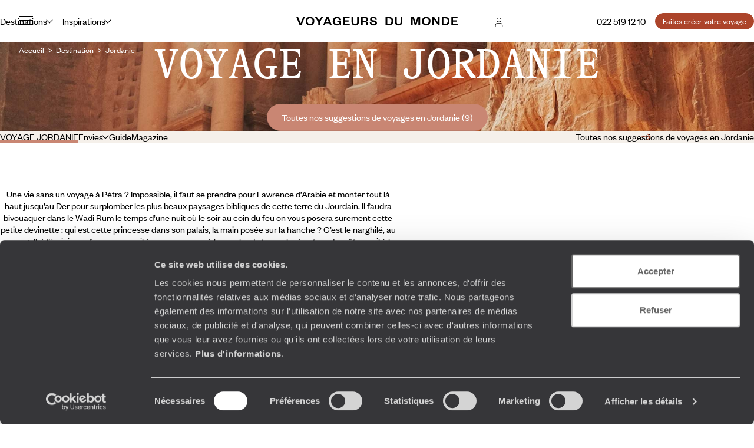

--- FILE ---
content_type: text/html; charset=utf-8
request_url: https://www.voyageursdumonde.ch/voyage-sur-mesure/recherche-voyage/voyage-jordanie
body_size: 130839
content:


<!doctype html>
<html class="no-js no-touch" lang="fr">
<head>

    <!--AB Tasty-->
    <script src="//try.abtasty.com/ba320ae89b4f91662ab249097034eb59.js" data-cookieconsent="marketing"></script>

        <!-- Cookiebot -->
        <script id="Cookiebot" src="https://consent.cookiebot.com/uc.js" data-cbid="f97b9aee-c78a-4570-a7af-bf23b879a3ab" data-blockingmode="auto" type="text/javascript"></script>
    <script async src="https://www.googletagmanager.com/gtag/js?id=UA-28473533-14"></script>
    <script data-cookieconsent="ignore">
        window.dataLayer = window.dataLayer || [];

        function gtag() { window.dataLayer.push(arguments); }
    </script>
        <script data-cookieconsent="ignore">
            gtag("consent", "default", {
                ad_personalization: "denied",
                ad_storage: "denied",
                ad_user_data: "denied",
                analytics_storage: "denied",
                functionality_storage: "denied",
                personalization_storage: "denied",
                security_storage: "granted",
                wait_for_update: 500,
            });
        </script>

        <script data-cookieconsent="ignore">
         gtag("set", "ads_data_redaction", true);
         gtag("set", "url_passthrough", false);

            gtag('js', new Date());
            gtag('config', 'UA-28473533-14');

        var cookieConsented = (CookieConsent != undefined) ? CookieConsent.consented : false;

        window.dataLayer.push({
        'event': 'CookiebotOnConsentReady',
            'Cookiebot.consent.statistics': cookieConsented,
            'Cookiebot.consent.necessary': cookieConsented
        });
        </script>
        <script data-cookieconsent="ignore">
        dataLayer.push({
            'event': 'Page.display',
            'page': 'lr_jordanie_home',
'page_chapter1':'resultat','page_chapter2':'resultat_indiv','page_chapter3':'',            'site_id': '573538',
            'user_id': '',
            'user_category': '',
            'site_level2': '1'
        });
    </script>

    <!-- Google Tag Manager (w,s,d,l,i stand for window,document,script,[data]layer,id) -->
    <script data-cookieconsent="ignore">
        (function (w, d, s, l, i) {
        w[l] = w[l] || []; w[l].push({
            'gtm.start':
                new Date().getTime(), event: 'gtm.js'
        }); var f = d.getElementsByTagName(s)[0],
            j = d.createElement(s), dl = l != 'dataLayer' ? '&l=' + l : ''; j.async = true; j.src =
                'https://www.googletagmanager.com/gtm.js?id=' + i + dl; f.parentNode.insertBefore(j, f);
        })(window, document, 'script', 'dataLayer', 'GTM-53253B2');
    </script>

        <!-- Facebook Application -->
        <meta property="fb:app_id" content="703677256375292" />
        <!-- Facebook Domain Verification -->
        <meta name="facebook-domain-verification" content="2gejlmyvy0kiq050ptocw1fnjx6gpa" />
        <!-- Facebook Pixel -->
        <script data-cookieconsent="marketing">
            !function(f,b,e,v,n,t,s){if(f.fbq)return;n=f.fbq=function(){n.callMethod?
            n.callMethod.apply(n,arguments):n.queue.push(arguments)};if(!f._fbq)f._fbq=n;
                n.push=n;n.loaded=!0;n.version='2.0';n.queue=[];t=b.createElement(e);t.async=!0;
                t.src=v;s=b.getElementsByTagName(e)[0];s.parentNode.insertBefore(t,s)}(window,
                document,'script','https://connect.facebook.net/en_US/fbevents.js');
                fbq('init', '1712942358955648');
            fbq('track', 'PageView');
             
        </script>
        <noscript>
            <img height="1" width="1" style="display:none"
                 src="https://www.facebook.com/tr?id=1712942358955648&ev=PageView&noscript=1" />
        </noscript>


    <!-- Google Search Console-->
    <meta name="google-site-verification" content="OuDAcLeEfy1Jdn9vtSZN_JuC6OT7E5LpFa8M6hEcW4A" />



            <link rel="alternate" href="https://www.voyageursdumonde.fr/voyage-sur-mesure/recherche-voyage/voyage-jordanie" hreflang="fr-fr" />
            <link rel="alternate" href="https://www.voyageursdumonde.be/voyage-sur-mesure/recherche-voyage/voyage-jordanie" hreflang="fr-be" />
            <link rel="alternate" href="https://www.voyageursdumonde.ch/voyage-sur-mesure/recherche-voyage/voyage-jordanie" hreflang="fr-ch" />
            <link rel="alternate" href="https://www.voyageursdumonde.ca/voyage-sur-mesure/recherche-voyage/voyage-jordanie" hreflang="fr-ca" />
            <link rel="alternate" href="https://www.voyageursdumonde.ch/de/reisesuche/reisen-jordanien" hreflang="de-ch" />

    <meta charset="utf-8">
    <meta name="viewport" content="width=device-width, initial-scale=1">
    <meta name="format-detection" content="telephone=no">
    <meta name="description" content="Voyageurs du Monde : spécialiste du voyage sur mesure en Jordanie. Découvrez une sélection de nos offres de voyages en Jordanie. Demande de devis personnalisé." />
    <meta property="og:image" content=https:/www.voyageursdumonde.ch/voyage-sur-mesure/Img/voyages/Config/destination/LR-Destination-jordanie.jpg />
    <title>Voyage Jordanie sur mesure - Voyageurs du Monde</title>
    <link rel="stylesheet" href="/voyage-sur-mesure/StaticCss/main.css?638695049753148999" />
    <link rel="canonical" href="https://www.voyageursdumonde.ch/voyage-sur-mesure/recherche-voyage/voyage-jordanie" />
    <link rel="icon" type="image/x-icon" href="https://www.voyageursdumonde.fr/voyage-sur-mesure/img/v2/faviconv.ico">


</head>
<body>
    <script type="application/ld+json" data-next-head="">
        [
            
        ]
    </script>
    <!-- Google Tag Manager (noscript) -->
    <noscript>
        <iframe src="https://www.googletagmanager.com/ns.html?id=GTM-53253B2"
                height="0" width="0" style="display:none;visibility:hidden"></iframe>
    </noscript>
    <!-- End Google Tag Manager (noscript) -->
    





<header class="header " id="header">
    

<div class="megamenu" id="megamenu">

    <button class="megamenu__toggle" type="button" id="megamenu-toggle">
        <span class="bar bar1"></span>
        <span class="bar bar2"></span>
        <span class="bar bar3"></span>
    </button>
    <button class="megamenu__back" type="button" id="megamenu-back">
        <svg aria-hidden="true" class="icon" style="transform: scaleX(-1);">
            <use href="/voyage-sur-mesure/img/v2/sprite.svg#right-arrow"></use>
        </svg>
        <span>Retour</span>
    </button>

    <div class="megamenu__content" id="megamenu__content">

        <div class="megamenu__column megamenu__first-column megamenu__flex-column" id="megamenu-first-column">
            <div class="megamenu__row">
                <div class="megamenu__row-inner">
                    <div class="megamenu__tablist megamenu__list--1 js-tablist-manual" role="tablist">
                        <button id="megamenu-tab-1" class="mega-link" aria-selected="false" aria-controls="megamenu-tabpanel-1" type="button" role="tab" ta>
                            <span class="mega-link__inner">
                                <span>Destinations</span>
                                <svg aria-hidden="true" class="icon mega-link__icon">
                                    <use href="/voyage-sur-mesure/img/v2/sprite.svg#right-arrow"></use>
                                </svg>
                            </span>
                        </button>
                        <button id="megamenu-tab-2" class="mega-link" aria-selected="false" aria-controls="megamenu-tabpanel-2" type="button" role="tab">
                            <span class="mega-link__inner">
                                <span>Inspirations</span>
                                <svg aria-hidden="true" class="icon mega-link__icon">
                                    <use href="/voyage-sur-mesure/img/v2/sprite.svg#right-arrow"></use>
                                </svg>
                            </span>
                        </button>
                        <button id="megamenu-tab-3" class="mega-link" aria-selected="false" aria-controls="megamenu-tabpanel-3" type="button" role="tab">
                            <span class="mega-link__inner">
                                <span>L'Esprit Voyageurs</span>
                                <svg aria-hidden="true" class="icon mega-link__icon">
                                    <use href="/voyage-sur-mesure/img/v2/sprite.svg#right-arrow"></use>
                                </svg>
                            </span>
                        </button>
                        <button id="megamenu-tab-4" class="mega-link" aria-selected="false" aria-controls="megamenu-tabpanel-4" type="button" role="tab">
                            <span class="mega-link__inner">
                                <span>Autour du voyage</span>
                                <svg aria-hidden="true" class="icon mega-link__icon">
                                    <use href="/voyage-sur-mesure/img/v2/sprite.svg#right-arrow"></use>
                                </svg>
                            </span>
                        </button>
                            <a href="/voyage-sur-mesure/divers/librairie" class="mega-link not-underlined">
                                <span>Librairie Voyageurs</span>
                            </a>
                        <button id="megamenu-tab-5" class="mega-link" aria-selected="false" aria-controls="megamenu-tabpanel-5" type="button" role="tab">
                            <span class="mega-link__inner">
                                <span>
                                    <svg aria-hidden="true" class="logo-icon">
                                        <use href="/voyage-sur-mesure/img/v2/logo.svg#logo-icon"></use>
                                    </svg>
                                    <span>À propos de Voyageurs</span>
                                </span>
                                <svg aria-hidden="true" class="icon mega-link__icon">
                                    <use href="/voyage-sur-mesure/img/v2/sprite.svg#right-arrow"></use>
                                </svg>
                            </span>
                        </button>
                        <a class="btn btn-sm btn-primary mt-1 md-max" href="/voyage-sur-mesure/demandedevis/demandedevisopti1">
                            <span>
                                Faites créer votre voyage
                            </span>
                        </a>
                    </div>
                </div>
            </div>
            <div class="megamenu__row">
                <div class="megamenu__infos">
                    <ul class="megamenu__list megamenu__list--2">
                            <li>
                                <a href="/voyage-sur-mesure/espace-client/information/demandesencours" class="mega-link not-underlined link-icon">
                                    <svg aria-hidden="true" class="icon">
                                        <use href="/voyage-sur-mesure/img/v2/sprite.svg#account"></use>
                                    </svg>
                                    Espace client
                                </a>
                            </li>
                        <li>
                            <a href="/voyage-sur-mesure/agence-de-voyages/coordonnees" class="mega-link not-underlined link-icon">
                                <svg aria-hidden="true" class="icon">
                                    <use href="/voyage-sur-mesure/img/v2/sprite.svg#pin"></use>
                                </svg>
                                Où nous trouver ?
                            </a>
                        </li>
                            <li>
                                <span class="mega-link link-icon">
                                    <svg viewBox="0 0 40 40" class="icon">
                                        <rect width="40" height="40" rx="7" />
                                        <path d="M104.77,96h7.517v8.77h8.77v7.517h-8.77v8.77H104.77v-8.77H96V104.77h8.77Z" transform="translate(-88.602 -88.602)" fill="#fff" />
                                    </svg>
                                    <span>
                                        <a href="/voyage-sur-mesure" class="mega-link-child not-underlined">FR</a>
                                        /
                                        <a href="https://www.voyageursdumonde.ch/de" class="mega-link-child not-underlined">DE</a>
                                    </span>
                                </span>
                            </li>
                        <li>
                            <a href="/voyage-sur-mesure/newsletter" class="mega-link not-underlined">
                                Notre newsletter
                            </a>
                        </li>
                    </ul>
                </div>
            </div>
        </div>
        <div class="megamenu__column megamenu__second-column" id="megamenu-second-column">
            <div id="megamenu-tabpanel-1" role="tabpanel" aria-labelledby="megamenu-tab-1">
                <div class="megamenu__row-inner">
                    <div class="js-tablist-manual" role="tablist">
                        <button id="megamenu-tab-1-1" class="mega-link" aria-selected="false" aria-controls="megamenu-tabpanel-1-1" type="button" role="tab">
                            <span rel="L3ZveWFnZS1zdXItbWVzdXJlL3JlY2hlcmNoZS1jb250aW5lbnQvdm95YWdlLWV1cm9wZQ" class="obf2 link mega-link__inner not-underlined">
                                <span>Europe</span>
                                <svg aria-hidden="true" class="icon mega-link__icon">
                                    <use href="/voyage-sur-mesure/img/v2/sprite.svg#right-arrow"></use>
                                </svg>
                            </span>
                        </button>
                        <button id="megamenu-tab-1-2" class="mega-link" aria-selected="false" aria-controls="megamenu-tabpanel-1-2" type="button" role="tab">
                            <span class="mega-link__inner">
                                <span>Amériques</span>
                                <svg aria-hidden="true" class="icon mega-link__icon">
                                    <use href="/voyage-sur-mesure/img/v2/sprite.svg#right-arrow"></use>
                                </svg>
                            </span>
                        </button>
                        <button id="megamenu-tab-1-3" class="mega-link" aria-selected="false" aria-controls="megamenu-tabpanel-1-3" type="button" role="tab">
                            <span rel="L3ZveWFnZS1zdXItbWVzdXJlL3JlY2hlcmNoZS1jb250aW5lbnQvdm95YWdlLWFmcmlxdWU" class="obf2 link mega-link__inner not-underlined">
                                <span>Afrique</span>
                                <svg aria-hidden="true" class="icon mega-link__icon">
                                    <use href="/voyage-sur-mesure/img/v2/sprite.svg#right-arrow"></use>
                                </svg>
                            </span>
                        </button>
                        <button id="megamenu-tab-1-4" class="mega-link" aria-selected="false" aria-controls="megamenu-tabpanel-1-4" type="button" role="tab">
                            <span rel="L3ZveWFnZS1zdXItbWVzdXJlL3JlY2hlcmNoZS1jb250aW5lbnQvdm95YWdlLWFzaWU" class="obf2 link mega-link__inner not-underlined">
                                <span>Asie</span>
                                <svg aria-hidden="true" class="icon mega-link__icon">
                                    <use href="/voyage-sur-mesure/img/v2/sprite.svg#right-arrow"></use>
                                </svg>
                            </span>
                        </button>
                        <button id="megamenu-tab-1-5" class="mega-link" aria-selected="false" aria-controls="megamenu-tabpanel-1-5" type="button" role="tab">
                            <span rel="L3ZveWFnZS1zdXItbWVzdXJlL3JlY2hlcmNoZS1jb250aW5lbnQvdm95YWdlLWFzaWUtY2VudHJhbGU" class="obf2 link mega-link__inner not-underlined">
                                <span>Asie centrale</span>
                                <svg aria-hidden="true" class="icon mega-link__icon">
                                    <use href="/voyage-sur-mesure/img/v2/sprite.svg#right-arrow"></use>
                                </svg>
                            </span>
                        </button>
                        <button id="megamenu-tab-1-6" class="mega-link" aria-selected="false" aria-controls="megamenu-tabpanel-1-6" type="button" role="tab">
                            <span rel="L3ZveWFnZS1zdXItbWVzdXJlL3JlY2hlcmNoZS1jb250aW5lbnQvdm95YWdlLWluZGUtZXQtaGltYWxheWFz" class="obf2 link mega-link__inner not-underlined">
                                <span>Inde et Himalaya</span>
                                <svg aria-hidden="true" class="icon mega-link__icon">
                                    <use href="/voyage-sur-mesure/img/v2/sprite.svg#right-arrow"></use>
                                </svg>
                            </span>
                        </button>
                        <button id="megamenu-tab-1-7" class="mega-link" aria-selected="false" aria-controls="megamenu-tabpanel-1-7" type="button" role="tab">
                            <span class="mega-link__inner">
                                <span>Les Îles</span>
                                <svg aria-hidden="true" class="icon mega-link__icon">
                                    <use href="/voyage-sur-mesure/img/v2/sprite.svg#right-arrow"></use>
                                </svg>
                            </span>
                        </button>
                        <button id="megamenu-tab-1-8" class="mega-link" aria-selected="false" aria-controls="megamenu-tabpanel-1-8" type="button" role="tab">
                            <span rel="L3ZveWFnZS1zdXItbWVzdXJlL3JlY2hlcmNoZS1jb250aW5lbnQvdm95YWdlLWFmcmlxdWUtZHUtbm9yZC1ldC1wcm9jaGUtb3JpZW50" class="obf2 link mega-link__inner not-underlined">
                                <span>Afrique du Nord et Proche-Orient</span>
                                <svg aria-hidden="true" class="icon mega-link__icon">
                                    <use href="/voyage-sur-mesure/img/v2/sprite.svg#right-arrow"></use>
                                </svg>
                            </span>
                        </button>
                        <button id="megamenu-tab-1-9" class="mega-link" aria-selected="false" aria-controls="megamenu-tabpanel-1-9" type="button" role="tab">
                            <span rel="L3ZveWFnZS1zdXItbWVzdXJlL3JlY2hlcmNoZS1jb250aW5lbnQvdm95YWdlLW9jZWFuaWU" class="obf2 link mega-link__inner not-underlined">
                                <span>Australie et Océanie</span>
                                <svg aria-hidden="true" class="icon mega-link__icon">
                                    <use href="/voyage-sur-mesure/img/v2/sprite.svg#right-arrow"></use>
                                </svg>
                            </span>
                        </button>
                        <button rel="L3ZveWFnZS1zdXItbWVzdXJlL3JlY2hlcmNoZS12b3lhZ2UtdGFnL3ZveWFnZS10ZXJyZXMtcG9sYWlyZXM" class="obf link mega-link not-underlined">Terres polaires</button>
                        <button rel="L3ZveWFnZS1zdXItbWVzdXJlL2lkZWVzLXZveWFnZS92b3lhZ2UtdG91ci1kdS1tb25kZS8xNzk" class="obf link mega-link not-underlined">Tour du monde</button>
                    </div>
                </div>
            </div>
            <div id="megamenu-tabpanel-2" role="tabpanel" aria-labelledby="megamenu-tab-2">
                <div class="megamenu__row-inner">
                    <div class="js-tablist-manual" role="tablist">
                        <button id="megamenu-tab-2-1" class="mega-link" aria-selected="false" aria-controls="megamenu-tabpanel-2-1" type="button" role="tab">
                            <span class="mega-link__inner">
                                <span>Le monde selon vos envies</span>
                                <svg aria-hidden="true" class="icon mega-link__icon">
                                    <use href="/voyage-sur-mesure/img/v2/sprite.svg#right-arrow"></use>
                                </svg>
                            </span>
                        </button>
                        <button rel="L3ZveWFnZS1zdXItbWVzdXJlL29ucGFydG91L2hvbWU" class="obf link mega-link not-underlined">On part où ?</button>
                        <a class="mega-link not-underlined" href="/voyage-sur-mesure/voyages/saison">
                            <span>On part quand ?</span>
                        </a>
                            <a class="mega-link not-underlined" href="/voyage-sur-mesure/liste-cadeau-mariage/liste-cadeau-mariage">
                                <span>Listes de mariages / cadeaux</span>
                            </a>
                    </div>
                </div>
            </div>
            <div id="megamenu-tabpanel-3" role="tabpanel" aria-labelledby="megamenu-tab-3">
                <div class="megamenu__row-inner">
                    <ul class="mb4">
                        <li>
                            <a href="/voyage-sur-mesure/esprit-voyageurs/qui-sommes-nous/notre-vision-du-voyage-sur-mesure" class="mega-link not-underlined">Notre vision du sur-mesure</a>
                        </li>
                        <li>
                            <a href="/voyage-sur-mesure/esprit-voyageurs/qui-sommes-nous/notre-valeur-ajoutee" class="mega-link not-underlined">Nos services pour vous faciliter le voyage</a>
                        </li>
                        <li>
                            <a href="/voyage-sur-mesure/esprit-voyageurs/qui-sommes-nous/nos-equipes" class="mega-link not-underlined">Nos spécialistes par pays et par régions</a>
                        </li>
                        <li>
                            <a href="/voyage-sur-mesure/esprit-voyageurs/qui-sommes-nous/carbone-absorbe" class="mega-link not-underlined">Notre engagement écologique</a>
                        </li>
                    </ul>
                </div>
            </div>
            <div id="megamenu-tabpanel-4" role="tabpanel" aria-labelledby="megamenu-tab-4">
                <div class="megamenu__row-inner">
                    <ul class="mb4">
                            <li>
                                <a href="/voyage-sur-mesure/demande-brochure" class="mega-link not-underlined">Éditions par pays : vous inspirer</a>
                            </li>
                        <li>
                            <a href="/voyage-sur-mesure/voyages/guide-voyage" class="mega-link not-underlined">Guides destinations : préparer votre voyage</a>
                        </li>
                            <li>
                                <a href="/voyage-sur-mesure/demande-brochure/journal-voyageurs" class="mega-link not-underlined">Journal Voyageurs : notre magazine</a>
                            </li>
                        <li>
                            <a href="/voyage-sur-mesure/magazine-voyage" class="mega-link not-underlined">Mag Web, le blog Voyageurs</a>
                        </li>
                        <li>
                            <a href="/voyage-sur-mesure/esprit-voyageurs/les-sens-du-monde" class="mega-link not-underlined">Podcast de J.F Rial : les sens du Monde</a>
                        </li>
                            <li>
                                <a href="/voyage-sur-mesure/demande-brochure/la-fabuleuse-histoire-du-steam-ship-sudan" class="mega-link not-underlined">Steam Ship Sudan, croisière sur le Nil : le livre</a>
                            </li>
                    </ul>
                </div>
            </div>
            <div id="megamenu-tabpanel-5" role="tabpanel" aria-labelledby="megamenu-tab-5">
                <div class="megamenu__row-inner">
                    <ul class="mb4">
                        <li>
                            <a href="/voyage-sur-mesure/esprit-voyageurs/qui-sommes-nous/voyage-sur-mesure" class="mega-link not-underlined">Qui sommes-nous ?</a>
                        </li>
                        <li>
                            <a href="/voyage-sur-mesure/esprit-voyageurs/qui-sommes-nous/jean-francois-rial" class="mega-link not-underlined">L’interview de Jean-François Rial, pdg de Voyageurs du Monde</a>
                        </li>
                        <li>
                            <a href="/voyage-sur-mesure/institutionnel/recrutement" class="mega-link not-underlined">Carrières : rejoignez-nous !</a>
                        </li>
                    </ul>
                </div>
            </div>
        </div>
        <div class="megamenu__column megamenu__third-column" id="megamenu-third-column">
            <div id="megamenu-tabpanel-1-1" role="tabpanel" aria-labelledby="megamenu-tab-1-1" class="double-width">
                <div class="megamenu__row-inner">
                    <ul class="megamenu__list-columns mb4">
                        <li>
                            <button rel="L3ZveWFnZS1zdXItbWVzdXJlL3JlY2hlcmNoZS12b3lhZ2Uvdm95YWdlLWFsYmFuaWU" class="obf link not-underlined">Albanie</button>
                        </li>
                        <li>
                            <button rel="L3ZveWFnZS1zdXItbWVzdXJlL3JlY2hlcmNoZS12b3lhZ2Uvdm95YWdlLWFsbGVtYWduZQ" class="obf link not-underlined">Allemagne</button>
                        </li>
                        <li>
                            <button rel="L3ZveWFnZS1zdXItbWVzdXJlL3JlY2hlcmNoZS12b3lhZ2Uvdm95YWdlLWFuZ2xldGVycmUvZ3JhbmRlLWJyZXRhZ25l" class="obf link not-underlined">Angleterre</button>
                        </li>
                        <li>
                            <button rel="L3ZveWFnZS1zdXItbWVzdXJlL3JlY2hlcmNoZS12b3lhZ2Uvdm95YWdlLWF1dHJpY2hl" class="obf link not-underlined">Autriche</button>
                        </li>
                        <li>
                            <button rel="L3ZveWFnZS1zdXItbWVzdXJlL3JlY2hlcmNoZS12b3lhZ2UtdGFnL3ZveWFnZS1hZHJpYXRpcXVlLWV0LWJhbGthbnM" class="obf link not-underlined">Balkans</button>
                        </li>
                        <li>
                            <button rel="L3ZveWFnZS1zdXItbWVzdXJlL3JlY2hlcmNoZS12b3lhZ2Uvdm95YWdlLWJlbGdpcXVl" class="obf link not-underlined">Belgique</button>
                        </li>
                        <li>
                            <button rel="L3ZveWFnZS1zdXItbWVzdXJlL3JlY2hlcmNoZS12b3lhZ2Uvdm95YWdlLWJvc25pZS1oZXJ6ZWdvdmluZQ" class="obf link not-underlined">Bosnie-Herzégovine</button>
                        </li>
                        <li>
                            <button rel="L3ZveWFnZS1zdXItbWVzdXJlL3JlY2hlcmNoZS12b3lhZ2Uvdm95YWdlLWJ1bGdhcmll" class="obf link not-underlined">Bulgarie</button>
                        </li>
                        <li>
                            <button rel="L3ZveWFnZS1zdXItbWVzdXJlL3JlY2hlcmNoZS12b3lhZ2Uvdm95YWdlLWNoeXByZQ==" class="obf link not-underlined">Chypre</button>
                        </li>
                        <li>
                            <button rel="L3ZveWFnZS1zdXItbWVzdXJlL3JlY2hlcmNoZS12b3lhZ2Uvdm95YWdlLWNyb2F0aWU" class="obf link not-underlined">Croatie</button>
                        </li>
                        <li>
                            <button rel="L3ZveWFnZS1zdXItbWVzdXJlL3JlY2hlcmNoZS12b3lhZ2Uvdm95YWdlLWRhbmVtYXJr" class="obf link not-underlined">Danemark</button>
                        </li>
                        <li>
                            <button rel="L3ZveWFnZS1zdXItbWVzdXJlL3JlY2hlcmNoZS12b3lhZ2Uvdm95YWdlLWVjb3NzZS9ncmFuZGUtYnJldGFnbmU" class="obf link not-underlined">Écosse</button>
                        </li>
                        <li>
                            <button rel="L3ZveWFnZS1zdXItbWVzdXJlL3JlY2hlcmNoZS12b3lhZ2Uvdm95YWdlLWVzcGFnbmU" class="obf link not-underlined">Espagne</button>
                        </li>
                        <li>
                            <button rel="L3ZveWFnZS1zdXItbWVzdXJlL3JlY2hlcmNoZS12b3lhZ2Uvdm95YWdlLWZpbmxhbmRl" class="obf link not-underlined">Finlande</button>
                        </li>
                        <li>
                            <button rel="L3ZveWFnZS1zdXItbWVzdXJlL3JlY2hlcmNoZS12b3lhZ2Uvdm95YWdlLWZyYW5jZQ" class="obf link not-underlined">France</button>
                        </li>
                        <li>
                            <button rel="L3ZveWFnZS1zdXItbWVzdXJlL3JlY2hlcmNoZS12b3lhZ2Uvdm95YWdlLWdyZWNl" class="obf link not-underlined">Grèce</button>
                        </li>
                        <li>
                            <button rel="L3ZveWFnZS1zdXItbWVzdXJlL3JlY2hlcmNoZS12b3lhZ2Uvdm95YWdlLWdyb2VubGFuZA" class="obf link not-underlined">Groenland</button>
                        </li>
                        <li>
                            <button rel="L3ZveWFnZS1zdXItbWVzdXJlL3JlY2hlcmNoZS12b3lhZ2Uvdm95YWdlLWhvbmdyaWU" class="obf link not-underlined">Hongrie</button>
                        </li>
                        <li>
                            <button rel="L3ZveWFnZS1zdXItbWVzdXJlL3JlY2hlcmNoZS12b3lhZ2Uvdm95YWdlLWlsZXMtZmVyb2U" class="obf link not-underlined">Îles Féroé</button>
                        </li>
                        <li>
                            <button rel="L3ZveWFnZS1zdXItbWVzdXJlL3JlY2hlcmNoZS12b3lhZ2Uvdm95YWdlLWlybGFuZGU" class="obf link not-underlined">Irlande</button>
                        </li>
                        <li>
                            <button rel="L3ZveWFnZS1zdXItbWVzdXJlL3JlY2hlcmNoZS12b3lhZ2Uvdm95YWdlLWlzbGFuZGU" class="obf link not-underlined">Islande</button>
                        </li>
                        <li>
                            <button rel="L3ZveWFnZS1zdXItbWVzdXJlL3JlY2hlcmNoZS12b3lhZ2Uvdm95YWdlLWl0YWxpZQ" class="obf link not-underlined">Italie</button>
                        </li>
                        <li>
                            <button rel="L3ZveWFnZS1zdXItbWVzdXJlL3JlY2hlcmNoZS12b3lhZ2UtdGFnL3ZveWFnZS1sYXBvbmll" class="obf link not-underlined">Laponie</button>
                        </li>
                        <li>
                            <button rel="L3ZveWFnZS1zdXItbWVzdXJlL3JlY2hlcmNoZS12b3lhZ2Uvdm95YWdlLW1hY2Vkb2luZQ" class="obf link not-underlined">Macédoine</button>
                        </li>
                        <li>
                            <button rel="L3ZveWFnZS1zdXItbWVzdXJlL3JlY2hlcmNoZS12b3lhZ2Uvdm95YWdlLW1vbnRlbmVncm8" class="obf link not-underlined">Monténégro</button>
                        </li>
                        <li>
                            <button rel="L3ZveWFnZS1zdXItbWVzdXJlL3JlY2hlcmNoZS12b3lhZ2Uvdm95YWdlLW5vcnZlZ2U" class="obf link not-underlined">Norvège</button>
                        </li>
                        <li>
                            <button rel="L3ZveWFnZS1zdXItbWVzdXJlL3JlY2hlcmNoZS12b3lhZ2UtdGFnL3ZveWFnZS1wYXlzLWJhbHRlcw" class="obf link not-underlined">Pays baltes</button>
                        </li>
                        <li>
                            <button rel="L3ZveWFnZS1zdXItbWVzdXJlL3JlY2hlcmNoZS12b3lhZ2Uvdm95YWdlLXBheXMtYmFz" class="obf link not-underlined">Pays-Bas</button>
                        </li>
                        <li>
                            <button rel="L3ZveWFnZS1zdXItbWVzdXJlL3JlY2hlcmNoZS12b3lhZ2Uvdm95YWdlLXBheXMtZGUtZ2FsbGVzL2dyYW5kZS1icmV0YWduZQ" class="obf link not-underlined">Pays de Galles</button>
                        </li>
                        <li>
                            <button rel="L3ZveWFnZS1zdXItbWVzdXJlL3JlY2hlcmNoZS12b3lhZ2Uvdm95YWdlLXBvbG9nbmU" class="obf link not-underlined">Pologne</button>
                        </li>
                        <li>
                            <button rel="L3ZveWFnZS1zdXItbWVzdXJlL3JlY2hlcmNoZS12b3lhZ2Uvdm95YWdlLXBvcnR1Z2Fs" class="obf link not-underlined">Portugal</button>
                        </li>
                        <li>
                            <button rel="L3ZveWFnZS1zdXItbWVzdXJlL3JlY2hlcmNoZS12b3lhZ2Uvdm95YWdlLXJlcHVibGlxdWUtdGNoZXF1ZQ" class="obf link not-underlined">République Tchèque</button>
                        </li>
                        <li>
                            <button rel="L3ZveWFnZS1zdXItbWVzdXJlL3JlY2hlcmNoZS12b3lhZ2Uvdm95YWdlLXJvdW1hbmll" class="obf link not-underlined">Roumanie</button>
                        </li>
                        <li>
                            <button rel="L3ZveWFnZS1zdXItbWVzdXJlL3JlY2hlcmNoZS12b3lhZ2Uvdm95YWdlLXJ1c3NpZQ" class="obf link not-underlined">Russie</button>
                        </li>
                        <li>
                            <button rel="L3ZveWFnZS1zdXItbWVzdXJlL3JlY2hlcmNoZS12b3lhZ2Uvdm95YWdlLXNlcmJpZQ" class="obf link not-underlined">Serbie</button>
                        </li>
                        <li>
                            <button rel="L3ZveWFnZS1zdXItbWVzdXJlL3JlY2hlcmNoZS12b3lhZ2Uvdm95YWdlLXNsb3ZhcXVpZQ" class="obf link not-underlined">Slovaquie</button>
                        </li>
                        <li>
                            <button rel="L3ZveWFnZS1zdXItbWVzdXJlL3JlY2hlcmNoZS12b3lhZ2Uvdm95YWdlLXNsb3Zlbmll" class="obf link not-underlined">Slovénie</button>
                        </li>
                        <li>
                            <button rel="L3ZveWFnZS1zdXItbWVzdXJlL3JlY2hlcmNoZS12b3lhZ2Uvdm95YWdlLXN1ZWRl" class="obf link not-underlined">Suède</button>
                        </li>
                        <li>
                            <button rel="L3ZveWFnZS1zdXItbWVzdXJlL3JlY2hlcmNoZS12b3lhZ2Uvdm95YWdlLXN1aXNzZQ" class="obf link not-underlined">Suisse</button>
                        </li>
                        <li>
                            <button rel="L3ZveWFnZS1zdXItbWVzdXJlL3JlY2hlcmNoZS12b3lhZ2Uvdm95YWdlLXVrcmFpbmU" class="obf link not-underlined">Ukraine</button>
                        </li>
                        <li class="touch-only">
                            <button rel="L3ZveWFnZS1zdXItbWVzdXJlL3JlY2hlcmNoZS1jb250aW5lbnQvdm95YWdlLWV1cm9wZQ" class="obf link not-underlined">Voir tout</button>
                        </li>
                    </ul>
                    <div class="megamenu__brochures flex-1 md-min" >
                        <div class="mb-1">
                            Éditions Europe
                        </div>
                        <ul class="megamenu__brochures-list grid w-full">
                            <li>
                                <img src="/voyage-sur-mesure/img/v2/brochure/espagne.jpg" loading="lazy" alt="">
                                <button rel="L3ZveWFnZS1zdXItbWVzdXJlL2RlbWFuZGUtYnJvY2h1cmU" class="obf link not-underlined extended-link">Espagne</button>
                            </li>
                            <li>
                                <img src="/voyage-sur-mesure/img/v2/brochure/europe-centrale.jpg" loading="lazy" alt="">
                                <button rel="L3ZveWFnZS1zdXItbWVzdXJlL2RlbWFuZGUtYnJvY2h1cmU" class="obf link not-underlined extended-link">Europe centrale & Balkans</button>
                            </li>
                            <li>
                                <img src="/voyage-sur-mesure/img/v2/brochure/europe-du-nord.jpg" loading="lazy" alt="">
                                <button rel="L3ZveWFnZS1zdXItbWVzdXJlL2RlbWFuZGUtYnJvY2h1cmU" class="obf link not-underlined extended-link">Europe du Nord</button>
                            </li>
                            <li>
                                <img src="/voyage-sur-mesure/img/v2/brochure/france.jpg" loading="lazy" alt="">
                                <button rel="L3ZveWFnZS1zdXItbWVzdXJlL2RlbWFuZGUtYnJvY2h1cmU" class="obf link not-underlined extended-link">France</button>
                            </li>
                            <li>
                                <img src="/voyage-sur-mesure/img/v2/brochure/grande-bretagne-irlande.jpg" loading="lazy" alt="">
                                <button rel="L3ZveWFnZS1zdXItbWVzdXJlL2RlbWFuZGUtYnJvY2h1cmU" class="obf link not-underlined extended-link">Grande Bretagne & Irlande</button>
                            </li>
                            <li>
                                <img src="/voyage-sur-mesure/img/v2/brochure/grece.jpg" loading="lazy" alt="">
                                <button rel="L3ZveWFnZS1zdXItbWVzdXJlL2RlbWFuZGUtYnJvY2h1cmU" class="obf link not-underlined extended-link">Grèce</button>
                            </li>
                            <li>
                                <img src="/voyage-sur-mesure/img/v2/brochure/italie.jpg" loading="lazy" alt="">
                                <button rel="L3ZveWFnZS1zdXItbWVzdXJlL2RlbWFuZGUtYnJvY2h1cmU" class="obf link not-underlined extended-link">Italie</button>
                            </li>
                            <li>
                                <img src="/voyage-sur-mesure/img/v2/brochure/portugal.jpg" loading="lazy" alt="">
                                <button rel="L3ZveWFnZS1zdXItbWVzdXJlL2RlbWFuZGUtYnJvY2h1cmU" class="obf link not-underlined extended-link">Portugal</button>
                            </li>
                        </ul>
                    </div>
                </div>
            </div>
            <div id="megamenu-tabpanel-1-2" role="tabpanel" aria-labelledby="megamenu-tab-1-2" class="double-width">
                <div class="megamenu__row-inner">
                    <ul class="megamenu__list-columns mb4">
                        <li>
                            <button rel="L3ZveWFnZS1zdXItbWVzdXJlL3JlY2hlcmNoZS12b3lhZ2Uvdm95YWdlLWFyZ2VudGluZQ" class="obf link not-underlined">Argentine</button>
                        </li>
                        <li>
                            <button rel="L3ZveWFnZS1zdXItbWVzdXJlL3JlY2hlcmNoZS12b3lhZ2Uvdm95YWdlLWJlbGl6ZQ" class="obf link not-underlined">Belize</button>
                        </li>
                        <li>
                            <button rel="L3ZveWFnZS1zdXItbWVzdXJlL3JlY2hlcmNoZS12b3lhZ2Uvdm95YWdlLWJvbGl2aWU" class="obf link not-underlined">Bolivie</button>
                        </li>
                        <li>
                            <button rel="L3ZveWFnZS1zdXItbWVzdXJlL3JlY2hlcmNoZS12b3lhZ2Uvdm95YWdlLWJyZXNpbA" class="obf link not-underlined">Brésil</button>
                        </li>
                        <li>
                            <button rel="L3ZveWFnZS1zdXItbWVzdXJlL3JlY2hlcmNoZS12b3lhZ2Uvdm95YWdlLWNhbmFkYQ" class="obf link not-underlined">Canada</button>
                        </li>
                        <li>
                            <button rel="L3ZveWFnZS1zdXItbWVzdXJlL3JlY2hlcmNoZS12b3lhZ2Uvdm95YWdlLWNoaWxp" class="obf link not-underlined">Chili</button>
                        </li>
                        <li>
                            <button rel="L3ZveWFnZS1zdXItbWVzdXJlL3JlY2hlcmNoZS12b3lhZ2Uvdm95YWdlLWNvbG9tYmll" class="obf link not-underlined">Colombie</button>
                        </li>
                        <li>
                            <button rel="L3ZveWFnZS1zdXItbWVzdXJlL3JlY2hlcmNoZS12b3lhZ2Uvdm95YWdlLWNvc3RhLXJpY2E" class="obf link not-underlined">Costa Rica</button>
                        </li>
                        <li>
                            <button rel="L3ZveWFnZS1zdXItbWVzdXJlL3JlY2hlcmNoZS12b3lhZ2Uvdm95YWdlLWN1YmE" class="obf link not-underlined">Cuba</button>
                        </li>
                        <li>
                            <button rel="L3ZveWFnZS1zdXItbWVzdXJlL3JlY2hlcmNoZS12b3lhZ2Uvdm95YWdlLWVxdWF0ZXVy" class="obf link not-underlined">Équateur</button>
                        </li>
                        <li>
                            <button rel="L3ZveWFnZS1zdXItbWVzdXJlL3JlY2hlcmNoZS12b3lhZ2Uvdm95YWdlLWV0YXRzLXVuaXM" class="obf link not-underlined">États-Unis</button>
                        </li>
                        <li>
                            <button rel="L3ZveWFnZS1zdXItbWVzdXJlL3JlY2hlcmNoZS12b3lhZ2Uvdm95YWdlLWd1YXRlbWFsYQ" class="obf link not-underlined">Guatemala</button>
                        </li>
                        <li>
                            <button rel="L3ZveWFnZS1zdXItbWVzdXJlL3JlY2hlcmNoZS12b3lhZ2Uvdm95YWdlLWhvbmR1cmFz" class="obf link not-underlined">Honduras</button>
                        </li>
                        <li>
                            <button rel="L3ZveWFnZS1zdXItbWVzdXJlL3JlY2hlcmNoZS12b3lhZ2Uvdm95YWdlLW1leGlxdWU" class="obf link not-underlined">Mexique</button>
                        </li>
                        <li>
                            <button rel="L3ZveWFnZS1zdXItbWVzdXJlL3JlY2hlcmNoZS12b3lhZ2Uvdm95YWdlLW5pY2FyYWd1YQ" class="obf link not-underlined">Nicaragua</button>
                        </li>
                        <li>
                            <button rel="L3ZveWFnZS1zdXItbWVzdXJlL3JlY2hlcmNoZS12b3lhZ2Uvdm95YWdlLXBhbmFtYQ" class="obf link not-underlined">Panama</button>
                        </li>
                        <li>
                            <button rel="L3ZveWFnZS1zdXItbWVzdXJlL3JlY2hlcmNoZS12b3lhZ2Uvdm95YWdlLXBlcm91" class="obf link not-underlined">Pérou</button>
                        </li>
                        <li>
                            <button rel="L3ZveWFnZS1zdXItbWVzdXJlL3JlY2hlcmNoZS12b3lhZ2Uvdm95YWdlLXVydWd1YXk" class="obf link not-underlined">Uruguay</button>
                        </li>
                        <li>
                            <button rel="L3ZveWFnZS1zdXItbWVzdXJlL3JlY2hlcmNoZS12b3lhZ2Uvdm95YWdlLWV0YXRzLXVuaXM" class="obf link not-underlined">USA</button>
                        </li>
                        <li>
                            <button rel="L3ZveWFnZS1zdXItbWVzdXJlL3JlY2hlcmNoZS12b3lhZ2Uvdm95YWdlLXZlbmV6dWVsYQ" class="obf link not-underlined">Vénézuela</button>
                        </li>
                    </ul>
                    <div class="megamenu__brochures flex-1 md-min" >
                        <div class="mb-1">
                            Éditions Amériques
                        </div>
                        <ul class="megamenu__brochures-list grid w-full">
                            <li>
                                <img src="/voyage-sur-mesure/img/v2/brochure/etats-unis.jpg" loading="lazy" alt="">
                                <button rel="L3ZveWFnZS1zdXItbWVzdXJlL2RlbWFuZGUtYnJvY2h1cmU" class="obf link not-underlined extended-link">États-Unis</button>
                            </li>
                            <li>
                                <img src="/voyage-sur-mesure/img/v2/brochure/canada.jpg" loading="lazy" alt="">
                                <button rel="L3ZveWFnZS1zdXItbWVzdXJlL2RlbWFuZGUtYnJvY2h1cmU" class="obf link not-underlined extended-link">Canada</button>
                            </li>
                            <li>
                                <img src="/voyage-sur-mesure/img/v2/brochure/amerique-du-sud.jpg" loading="lazy" alt="">
                                <button rel="L3ZveWFnZS1zdXItbWVzdXJlL2RlbWFuZGUtYnJvY2h1cmU" class="obf link not-underlined extended-link">Amérique du Sud</button>
                            </li>
                            <li>
                                <img src="/voyage-sur-mesure/img/v2/brochure/mexique-amerique-centrale.jpg" loading="lazy" alt="">
                                <button rel="L3ZveWFnZS1zdXItbWVzdXJlL2RlbWFuZGUtYnJvY2h1cmU" class="obf link not-underlined extended-link">Amérique centrale & Mexique</button>
                            </li>
                        </ul>
                    </div>
                </div>
            </div>
            <div id="megamenu-tabpanel-1-3" role="tabpanel" aria-labelledby="megamenu-tab-1-3" class="double-width">
                <div class="megamenu__row-inner">
                    <ul class="megamenu__list-columns mb4">
                        <li>
                            <button rel="L3ZveWFnZS1zdXItbWVzdXJlL3JlY2hlcmNoZS12b3lhZ2Uvdm95YWdlLWFmcmlxdWUtZHUtc3Vk" class="obf link not-underlined">Afrique du Sud</button>
                        </li>
                        <li>
                            <button rel="L3ZveWFnZS1zdXItbWVzdXJlL3JlY2hlcmNoZS12b3lhZ2Uvdm95YWdlLWJvdHN3YW5h" class="obf link not-underlined">Botswana</button>
                        </li>
                        <li>
                            <button rel="L3ZveWFnZS1zdXItbWVzdXJlL3JlY2hlcmNoZS12b3lhZ2Uvdm95YWdlLWNhcC12ZXJ0" class="obf link not-underlined">Cap-Vert</button>
                        </li>
                        <li>
                            <button rel="L3ZveWFnZS1zdXItbWVzdXJlL3JlY2hlcmNoZS12b3lhZ2Uvdm95YWdlLWV0aGlvcGll" class="obf link not-underlined">Éthiopie</button>
                        </li>
                        <li>
                            <button rel="L3ZveWFnZS1zdXItbWVzdXJlL3JlY2hlcmNoZS12b3lhZ2Uvdm95YWdlLWdhYm9u" class="obf link not-underlined">Gabon</button>
                        </li>
                        <li>
                            <button rel="L3ZveWFnZS1zdXItbWVzdXJlL3JlY2hlcmNoZS12b3lhZ2Uvdm95YWdlLWtlbnlh" class="obf link not-underlined">Kenya</button>
                        </li>
                        <li>
                            <button rel="L3ZveWFnZS1zdXItbWVzdXJlL3JlY2hlcmNoZS12b3lhZ2Uvdm95YWdlLW1hZGFnYXNjYXI" class="obf link not-underlined">Madagascar</button>
                        </li>
                        <li>
                            <button rel="L3ZveWFnZS1zdXItbWVzdXJlL3JlY2hlcmNoZS12b3lhZ2Uvdm95YWdlLW1hbGF3aQ" class="obf link not-underlined">Malawi</button>
                        </li>
                        <li>
                            <button rel="L3ZveWFnZS1zdXItbWVzdXJlL3JlY2hlcmNoZS12b3lhZ2Uvdm95YWdlLW1vemFtYmlxdWU" class="obf link not-underlined">Mozambique</button>
                        </li>
                        <li>
                            <button rel="L3ZveWFnZS1zdXItbWVzdXJlL3JlY2hlcmNoZS12b3lhZ2Uvdm95YWdlLW5hbWliaWU" class="obf link not-underlined">Namibie</button>
                        </li>
                        <li>
                            <button rel="L3ZveWFnZS1zdXItbWVzdXJlL3JlY2hlcmNoZS12b3lhZ2Uvdm95YWdlLW5pZ2VyaWE" class="obf link not-underlined">Nigéria</button>
                        </li>
                        <li>
                            <button rel="L3ZveWFnZS1zdXItbWVzdXJlL3JlY2hlcmNoZS12b3lhZ2Uvdm95YWdlLW91Z2FuZGE" class="obf link not-underlined">Ouganda</button>
                        </li>
                        <li>
                            <button rel="L3ZveWFnZS1zdXItbWVzdXJlL3JlY2hlcmNoZS12b3lhZ2Uvdm95YWdlLXJ3YW5kYQ" class="obf link not-underlined">Rwanda</button>
                        </li>
                        <li>
                            <button rel="L3ZveWFnZS1zdXItbWVzdXJlL3JlY2hlcmNoZS12b3lhZ2Uvdm95YWdlLXNhby10b21lLWV0LXByaW5jaXBl" class="obf link not-underlined">Sao Tomé et Principe</button>
                        </li>
                        <li>
                            <button rel="L3ZveWFnZS1zdXItbWVzdXJlL3JlY2hlcmNoZS12b3lhZ2Uvdm95YWdlLXNlbmVnYWw" class="obf link not-underlined">Sénégal</button>
                        </li>
                        <li>
                            <button rel="L3ZveWFnZS1zdXItbWVzdXJlL3JlY2hlcmNoZS12b3lhZ2Uvdm95YWdlLXRhbnphbmll" class="obf link not-underlined">Tanzanie</button>
                        </li>
                        <li>
                            <button rel="L3ZveWFnZS1zdXItbWVzdXJlL3JlY2hlcmNoZS12b3lhZ2Uvdm95YWdlLXphbWJpZQ" class="obf link not-underlined">Zambie</button>
                        </li>
                        <li>
                            <button rel="L3ZveWFnZS1zdXItbWVzdXJlL3JlY2hlcmNoZS12b3lhZ2Uvdm95YWdlLXppbWJhYndl" class="obf link not-underlined">Zimbabwe</button>
                        </li>
                        <li class="touch-only">
                            <button rel="L3ZveWFnZS1zdXItbWVzdXJlL3JlY2hlcmNoZS1jb250aW5lbnQvdm95YWdlLWFmcmlxdWU" class="obf link not-underlined">Voir tout</button>
                        </li>
                    </ul>
                    <div class="megamenu__brochures flex-1 md-min" >
                        <div class="mb-1">
                            Édition Afrique
                        </div>
                        <ul class="megamenu__brochures-list grid w-full">
                            <li>
                                <img src="/voyage-sur-mesure/img/v2/brochure/afrique.jpg" loading="lazy" alt="">
                                <button rel="L3ZveWFnZS1zdXItbWVzdXJlL2RlbWFuZGUtYnJvY2h1cmU" class="obf link not-underlined extended-link">Afrique</button>
                            </li>
                        </ul>
                    </div>
                </div>
            </div>
            <div id="megamenu-tabpanel-1-4" role="tabpanel" aria-labelledby="megamenu-tab-1-4" class="double-width">
                <div class="megamenu__row-inner">
                    <ul class="megamenu__list-columns mb4">
                        <li>
                            <button rel="L3ZveWFnZS1zdXItbWVzdXJlL3JlY2hlcmNoZS12b3lhZ2Uvdm95YWdlLWJpcm1hbmll" class="obf link not-underlined">Birmanie</button>
                        </li>
                        <li>
                            <button rel="L3ZveWFnZS1zdXItbWVzdXJlL3JlY2hlcmNoZS12b3lhZ2Uvdm95YWdlLWNhbWJvZGdl" class="obf link not-underlined">Cambodge</button>
                        </li>
                        <li>
                            <button rel="L3ZveWFnZS1zdXItbWVzdXJlL3JlY2hlcmNoZS12b3lhZ2Uvdm95YWdlLWNoaW5l" class="obf link not-underlined">Chine</button>
                        </li>
                        <li>
                            <button rel="L3ZveWFnZS1zdXItbWVzdXJlL3JlY2hlcmNoZS12b3lhZ2Uvdm95YWdlLWNvcmVlLWR1LXN1ZA" class="obf link not-underlined">Corée du Sud</button>
                        </li>
                        <li>
                            <button rel="L3ZveWFnZS1zdXItbWVzdXJlL3JlY2hlcmNoZS12b3lhZ2Uvdm95YWdlLWluZG9uZXNpZQ" class="obf link not-underlined">Indonésie</button>
                        </li>
                        <li>
                            <button rel="L3ZveWFnZS1zdXItbWVzdXJlL3JlY2hlcmNoZS12b3lhZ2Uvdm95YWdlLWphcG9u" class="obf link not-underlined">Japon</button>
                        </li>
                        <li>
                            <button rel="L3ZveWFnZS1zdXItbWVzdXJlL3JlY2hlcmNoZS12b3lhZ2Uvdm95YWdlLWxhb3M" class="obf link not-underlined">Laos</button>
                        </li>
                        <li>
                            <button rel="L3ZveWFnZS1zdXItbWVzdXJlL3JlY2hlcmNoZS12b3lhZ2Uvdm95YWdlLW1hbGFpc2ll" class="obf link not-underlined">Malaisie</button>
                        </li>
                        <li>
                            <button rel="L3ZveWFnZS1zdXItbWVzdXJlL3JlY2hlcmNoZS12b3lhZ2Uvdm95YWdlLXBoaWxpcHBpbmVz" class="obf link not-underlined">Philippines</button>
                        </li>
                        <li>
                            <button rel="L3ZveWFnZS1zdXItbWVzdXJlL3JlY2hlcmNoZS12b3lhZ2Uvdm95YWdlLXNpbmdhcG91cg" class="obf link not-underlined">Singapour</button>
                        </li>
                        <li>
                            <button rel="L3ZveWFnZS1zdXItbWVzdXJlL3JlY2hlcmNoZS12b3lhZ2Uvdm95YWdlLXRhaXdhbg" class="obf link not-underlined">Taïwan</button>
                        </li>
                        <li>
                            <button rel="L3ZveWFnZS1zdXItbWVzdXJlL3JlY2hlcmNoZS12b3lhZ2Uvdm95YWdlLXRoYWlsYW5kZQ" class="obf link not-underlined">Thaïlande</button>
                        </li>
                        <li>
                            <button rel="L3ZveWFnZS1zdXItbWVzdXJlL3JlY2hlcmNoZS12b3lhZ2Uvdm95YWdlLXZpZXRuYW0" class="obf link not-underlined">Vietnam</button>
                        </li>
                        <li class="touch-only">
                            <button rel="L3ZveWFnZS1zdXItbWVzdXJlL3JlY2hlcmNoZS1jb250aW5lbnQvdm95YWdlLWFzaWU" class="obf link not-underlined">Voir tout</button>
                        </li>
                    </ul>
                    <div class="megamenu__brochures flex-1 md-min" >
                        <div class="mb-1">
                            Éditions Asie
                        </div>
                        <ul class="megamenu__brochures-list grid w-full">
                            <li>
                                <img src="/voyage-sur-mesure/img/v2/brochure/asie-sud-est-indonesie.jpg" loading="lazy" alt="">
                                <button rel="L3ZveWFnZS1zdXItbWVzdXJlL2RlbWFuZGUtYnJvY2h1cmU" class="obf link not-underlined extended-link">Asie du Sud-Est & Indonésie</button>
                            </li>
                            <li>
                                <img src="/voyage-sur-mesure/img/v2/brochure/japon-coree-du-sud.jpg" loading="lazy" alt="">
                                <button rel="L3ZveWFnZS1zdXItbWVzdXJlL2RlbWFuZGUtYnJvY2h1cmU" class="obf link not-underlined extended-link">Japon & Corée du Sud</button>
                            </li>
                            <li>
                                <img src="/voyage-sur-mesure/img/v2/brochure/asie-centrale.jpg" loading="lazy" alt="">
                                <button rel="L3ZveWFnZS1zdXItbWVzdXJlL2RlbWFuZGUtYnJvY2h1cmU" class="obf link not-underlined extended-link">Chine, Hong-Kong et Taïwan</button>
                            </li>
                        </ul>
                    </div>
                </div>
            </div>
            <div id="megamenu-tabpanel-1-5" role="tabpanel" aria-labelledby="megamenu-tab-1-5" class="double-width">
                <div class="megamenu__row-inner">
                    <ul class="megamenu__list-columns mb4">
                        <li>
                            <button rel="L3ZveWFnZS1zdXItbWVzdXJlL3JlY2hlcmNoZS12b3lhZ2Uvdm95YWdlLWFybWVuaWU" class="obf link not-underlined">Arménie</button>
                        </li>
                        <li>
                            <button rel="L3ZveWFnZS1zdXItbWVzdXJlL3JlY2hlcmNoZS12b3lhZ2Uvdm95YWdlLWF6ZXJiYWlkamFu" class="obf link not-underlined">Azerbaidjan</button>
                        </li>
                        <li>
                            <button rel="L3ZveWFnZS1zdXItbWVzdXJlL3JlY2hlcmNoZS12b3lhZ2Uvdm95YWdlLWdlb3JnaWU" class="obf link not-underlined">Géorgie</button>
                        </li>
                        <li>
                            <button rel="L3ZveWFnZS1zdXItbWVzdXJlL3JlY2hlcmNoZS12b3lhZ2Uvdm95YWdlLWlyYW4" class="obf link not-underlined">Iran</button>
                        </li>
                        <li>
                            <button rel="L3ZveWFnZS1zdXItbWVzdXJlL3JlY2hlcmNoZS12b3lhZ2Uvdm95YWdlLWthemFraHN0YW4" class="obf link not-underlined">Kazakhstan</button>
                        </li>
                        <li>
                            <button rel="L3ZveWFnZS1zdXItbWVzdXJlL3JlY2hlcmNoZS12b3lhZ2Uvdm95YWdlLWtpcmdoaXppc3Rhbg" class="obf link not-underlined">Kirghizistan</button>
                        </li>
                        <li>
                            <button rel="L3ZveWFnZS1zdXItbWVzdXJlL3JlY2hlcmNoZS12b3lhZ2Uvdm95YWdlLW1vbmdvbGll" class="obf link not-underlined">Mongolie</button>
                        </li>
                        <li>
                            <button rel="L3ZveWFnZS1zdXItbWVzdXJlL3JlY2hlcmNoZS12b3lhZ2Uvdm95YWdlLW91emJla2lzdGFu" class="obf link not-underlined">Ouzbékistan</button>
                        </li>
                        <li class="touch-only">
                            <button rel="L3ZveWFnZS1zdXItbWVzdXJlL3JlY2hlcmNoZS1jb250aW5lbnQvdm95YWdlLWFzaWUtY2VudHJhbGU" class="obf link not-underlined">Voir tout</button>
                        </li>
                    </ul>
                    <div class="megamenu__brochures flex-1 md-min" >
                        <div class="mb-1">
                            Édition Asie centrale
                        </div>
                        <ul class="megamenu__brochures-list grid w-full">
                            <li>
                                <img src="/voyage-sur-mesure/img/v2/brochure/asie-centrale.jpg" loading="lazy" alt="">
                                <button rel="L3ZveWFnZS1zdXItbWVzdXJlL2RlbWFuZGUtYnJvY2h1cmU" class="obf link not-underlined extended-link">Asie centrale</button>
                            </li>
                        </ul>
                    </div>
                </div>
            </div>
            <div id="megamenu-tabpanel-1-6" role="tabpanel" aria-labelledby="megamenu-tab-1-6" class="double-width">
                <div class="megamenu__row-inner">
                    <ul class="megamenu__list-columns mb4">
                        <li>
                            <button rel="L3ZveWFnZS1zdXItbWVzdXJlL3JlY2hlcmNoZS12b3lhZ2Uvdm95YWdlLWJob3V0YW4" class="obf link not-underlined">Bhoutan</button>
                        </li>
                        <li>
                            <button rel="L3ZveWFnZS1zdXItbWVzdXJlL3JlY2hlcmNoZS12b3lhZ2Uvdm95YWdlLWluZGU" class="obf link not-underlined">Inde</button>
                        </li>
                        <li>
                            <button rel="L3ZveWFnZS1zdXItbWVzdXJlL3JlY2hlcmNoZS12b3lhZ2Uvdm95YWdlLWxhZGFraC9pbmRl" class="obf link not-underlined">Ladakh</button>
                        </li>
                        <li>
                            <button rel="L3ZveWFnZS1zdXItbWVzdXJlL3JlY2hlcmNoZS12b3lhZ2Uvdm95YWdlLW5lcGFs" class="obf link not-underlined">Népal</button>
                        </li>
                        <li>
                            <button rel="L3ZveWFnZS1zdXItbWVzdXJlL3JlY2hlcmNoZS12b3lhZ2Uvdm95YWdlLXNyaS1sYW5rYQ" class="obf link not-underlined">Sri Lanka</button>
                        </li>
                        <li>
                            <button rel="L3ZveWFnZS1zdXItbWVzdXJlL3JlY2hlcmNoZS12b3lhZ2Uvdm95YWdlLXRpYmV0" class="obf link not-underlined">Tibet</button>
                        </li>
                        <li class="touch-only">
                            <button rel="L3ZveWFnZS1zdXItbWVzdXJlL3JlY2hlcmNoZS1jb250aW5lbnQvdm95YWdlLWluZGUtZXQtaGltYWxheWFz" class="obf link not-underlined">Voir tout</button>
                        </li>
                    </ul>
                    <div class="megamenu__brochures flex-1 md-min" >
                        <div class="mb-1">
                            Édition Inde et Himalaya
                        </div>
                        <ul class="megamenu__brochures-list grid w-full">
                            <li>
                                <img src="/voyage-sur-mesure/img/v2/brochure/inde.jpg" loading="lazy" alt="">
                                <button rel="L3ZveWFnZS1zdXItbWVzdXJlL2RlbWFuZGUtYnJvY2h1cmU" class="obf link not-underlined extended-link">Inde, Himalayas & Sri Lanka</button>
                            </li>
                        </ul>
                    </div>
                </div>
            </div>
            <div id="megamenu-tabpanel-1-7" role="tabpanel" aria-labelledby="megamenu-tab-1-7" class="double-width">
                <div class="megamenu__row-inner">
                    <ul class="megamenu__list-columns mb4">
                        <li>
                            <button rel="L3ZveWFnZS1zdXItbWVzdXJlL3JlY2hlcmNoZS12b3lhZ2Uvdm95YWdlLWFyY2hpcGVsLWRlcy1hY29yZXMvcG9ydHVnYWw" class="obf link not-underlined">Açores</button>
                        </li>
                        <li>
                            <button rel="L3ZveWFnZS1zdXItbWVzdXJlL3JlY2hlcmNoZS12b3lhZ2UtdGFnL3ZveWFnZS1hbnRpbGxlcy1mcmFuY2Fpc2Vz" class="obf link not-underlined">Antilles françaises</button>
                        </li>
                        <li>
                            <button rel="L3ZveWFnZS1zdXItbWVzdXJlL3JlY2hlcmNoZS12b3lhZ2Uvdm95YWdlLWFudGlndWE" class="obf link not-underlined">Antigua</button>
                        </li>
                        <li>
                            <button rel="L3ZveWFnZS1zdXItbWVzdXJlL3JlY2hlcmNoZS12b3lhZ2Uvdm95YWdlLWJhaGFtYXM" class="obf link not-underlined">Bahamas</button>
                        </li>
                        <li>
                            <button rel="L3ZveWFnZS1zdXItbWVzdXJlL3JlY2hlcmNoZS12b3lhZ2Uvdm95YWdlLWJhbGkvaW5kb25lc2ll" class="obf link not-underlined">Bali & Lombok</button>
                        </li>
                        <li>
                            <button rel="L3ZveWFnZS1zdXItbWVzdXJlL3JlY2hlcmNoZS12b3lhZ2Uvdm95YWdlLWJhcmJhZGU" class="obf link not-underlined">Barbade</button>
                        </li>
                        <li>
                            <button rel="L3ZveWFnZS1zdXItbWVzdXJlL3JlY2hlcmNoZS12b3lhZ2UtdGFnL3ZveWFnZS1jYXJhaWJlcy1hbmdsYWlzZXM" class="obf link not-underlined">Caraïbes anglaises</button>
                        </li>
                        <li>
                            <button rel="L3ZveWFnZS1zdXItbWVzdXJlL3JlY2hlcmNoZS12b3lhZ2Uvdm95YWdlLWNoeXByZQ" class="obf link not-underlined">Chypre</button>
                        </li>
                        <li>
                            <button rel="L3ZveWFnZS1zdXItbWVzdXJlL3JlY2hlcmNoZS12b3lhZ2Uvdm95YWdlLWNvcnNlL2ZyYW5jZQ" class="obf link not-underlined">Corse</button>
                        </li>
                        <li>
                            <button rel="L3ZveWFnZS1zdXItbWVzdXJlL3JlY2hlcmNoZS12b3lhZ2Uvdm95YWdlLWlsZXMtZGVzLWN5Y2xhZGVzL2dyZWNl" class="obf link not-underlined">Cyclades</button>
                        </li>
                        <li>
                            <button rel="L3ZveWFnZS1zdXItbWVzdXJlL3JlY2hlcmNoZS12b3lhZ2Uvdm95YWdlLWNyZXRlL2dyZWNl" class="obf link not-underlined">Crète</button>
                        </li>
                        <li>
                            <button rel="L3ZveWFnZS1zdXItbWVzdXJlL3JlY2hlcmNoZS12b3lhZ2Uvdm95YWdlLWd1YWRlbG91cGU" class="obf link not-underlined">Guadeloupe</button>
                        </li>
                        <li>
                            <button rel="L3ZveWFnZS1zdXItbWVzdXJlL3JlY2hlcmNoZS12b3lhZ2Uvdm95YWdlLWdyZW5hZGU" class="obf link not-underlined">Grenade</button>
                        </li>
                        <li>
                            <button rel="L3ZveWFnZS1zdXItbWVzdXJlL3JlY2hlcmNoZS12b3lhZ2Uvdm95YWdlLWhhaXRp" class="obf link not-underlined">Haïti</button>
                        </li>
                        <li>
                            <button rel="L3ZveWFnZS1zdXItbWVzdXJlL3JlY2hlcmNoZS12b3lhZ2Uvdm95YWdlLWhhd2FpL2V0YXRzLXVuaXM" class="obf link not-underlined">Hawaï</button>
                        </li>
                        <li>
                            <button rel="L3ZveWFnZS1zdXItbWVzdXJlL3JlY2hlcmNoZS12b3lhZ2Uvdm95YWdlLWlsZS1kZS1wYXF1ZXMtY2hpbGkvY2hpbGk" class="obf link not-underlined">Île de Pâques</button>
                        </li>
                        <li>
                            <button rel="L3ZveWFnZS1zdXItbWVzdXJlL3JlY2hlcmNoZS12b3lhZ2Uvdm95YWdlLWlsZS1tYXVyaWNl" class="obf link not-underlined">Île Maurice</button>
                        </li>
                        <li>
                            <button rel="L3ZveWFnZS1zdXItbWVzdXJlL3JlY2hlcmNoZS12b3lhZ2Uvdm95YWdlLWJhbGVhcmVzL2VzcGFnbmU" class="obf link not-underlined">Îles Baléares</button>
                        </li>
                        <li>
                            <button rel="L3ZveWFnZS1zdXItbWVzdXJlL3JlY2hlcmNoZS12b3lhZ2Uvdm95YWdlLWlsZXMtY2FuYXJpZXMvZXNwYWduZQ" class="obf link not-underlined">Îles Canaries</button>
                        </li>
                        <li>
                            <button rel="L3ZveWFnZS1zdXItbWVzdXJlL3JlY2hlcmNoZS12b3lhZ2Uvdm95YWdlLWlsZXMtY29vaw==" class="obf link not-underlined">Îles Cook</button>
                        </li>
                        <li>
                            <button rel="L3ZveWFnZS1zdXItbWVzdXJlL3JlY2hlcmNoZS12b3lhZ2UtdGFnL3ZveWFnZS1pbGVzLXNlY3JldGVzLXBhY2lmaXF1ZQ" class="obf link not-underlined">Îles du Pacifique</button>
                        </li>
                        <li>
                            <button rel="L3ZveWFnZS1zdXItbWVzdXJlL3JlY2hlcmNoZS12b3lhZ2Uvdm95YWdlLWlsZXMtZmVyb2U" class="obf link not-underlined">Îles Féroé</button>
                        </li>
                        <li>
                            <button rel="L3ZveWFnZS1zdXItbWVzdXJlL3JlY2hlcmNoZS12b3lhZ2Uvdm95YWdlLWdhbGFwYWdvcy9lcXVhdGV1cg" class="obf link not-underlined">Îles Galapagos</button>
                        </li>
                        <li>
                            <button rel="L3ZveWFnZS1zdXItbWVzdXJlL3JlY2hlcmNoZS12b3lhZ2Uvdm95YWdlLWlsZXMtdmllcmdlcy1icml0YW5uaXF1ZXM" class="obf link not-underlined">Îles Vierges Britanniques</button>
                        </li>
                        <li>
                            <button rel="L3ZveWFnZS1zdXItbWVzdXJlL3JlY2hlcmNoZS12b3lhZ2Uvdm95YWdlLWphbWFpcXVl" class="obf link not-underlined">Jamaïque</button>
                        </li>
                        <li>
                            <button rel="L3ZveWFnZS1zdXItbWVzdXJlL3JlY2hlcmNoZS12b3lhZ2Uvdm95YWdlLW1hZGVyZS9wb3J0dWdhbA" class="obf link not-underlined">Madère</button>
                        </li>
                        <li>
                            <button rel="L3ZveWFnZS1zdXItbWVzdXJlL3JlY2hlcmNoZS12b3lhZ2Uvdm95YWdlLW1hbGRpdmVz" class="obf link not-underlined">Maldives</button>
                        </li>
                        <li>
                            <button rel="L3ZveWFnZS1zdXItbWVzdXJlL3JlY2hlcmNoZS12b3lhZ2Uvdm95YWdlLW1hbHRl" class="obf link not-underlined">Malte</button>
                        </li>
                        <li>
                            <button rel="L3ZveWFnZS1zdXItbWVzdXJlL3JlY2hlcmNoZS12b3lhZ2Uvdm95YWdlLW1hcnRpbmlxdWU" class="obf link not-underlined">Martinique</button>
                        </li>
                        <li>
                            <button rel="L3ZveWFnZS1zdXItbWVzdXJlL3JlY2hlcmNoZS12b3lhZ2Uvdm95YWdlLXBvbHluZXNpZQ" class="obf link not-underlined">Polynésie</button>
                        </li>
                        <li>
                            <button rel="L3ZveWFnZS1zdXItbWVzdXJlL3JlY2hlcmNoZS12b3lhZ2Uvdm95YWdlLXJldW5pb24" class="obf link not-underlined">Réunion</button>
                        </li>
                        <li>
                            <button rel="L3ZveWFnZS1zdXItbWVzdXJlL3JlY2hlcmNoZS12b3lhZ2Uvdm95YWdlLXJlcHVibGlxdWUtZG9taW5pY2FpbmU" class="obf link not-underlined">Rép. Dominicaine</button>
                        </li>
                        <li>
                            <button rel="L3ZveWFnZS1zdXItbWVzdXJlL3JlY2hlcmNoZS12b3lhZ2Uvdm95YWdlLXNhaW50LWJhcnRoZWxlbXk" class="obf link not-underlined">Saint-Barthélemy</button>
                        </li>
                        <li>
                            <button rel="L3ZveWFnZS1zdXItbWVzdXJlL3JlY2hlcmNoZS12b3lhZ2Uvdm95YWdlLXN0ZS1sdWNpZQ" class="obf link not-underlined">Sainte-Lucie</button>
                        </li>
                        <li>
                            <button rel="L3ZveWFnZS1zdXItbWVzdXJlL3JlY2hlcmNoZS12b3lhZ2Uvdm95YWdlLXNhaW50LW1hcnRpbg" class="obf link not-underlined">Saint-Martin</button>
                        </li>
                        <li>
                            <button rel="L3ZveWFnZS1zdXItbWVzdXJlL3JlY2hlcmNoZS12b3lhZ2Uvdm95YWdlLXNhaW50LXZpbmNlbnQtZ3JlbmFkaW5lcw" class="obf link not-underlined">Saint-Vincent & Grenadines</button>
                        </li>
                        <li>
                            <button rel="L3ZveWFnZS1zdXItbWVzdXJlL3JlY2hlcmNoZS12b3lhZ2Uvdm95YWdlLXNhbW9h" class="obf link not-underlined">Samoa</button>
                        </li>
                        <li>
                            <button rel="L3ZveWFnZS1zdXItbWVzdXJlL3JlY2hlcmNoZS12b3lhZ2Uvdm95YWdlLXNhcmRhaWduZS9pdGFsaWU" class="obf link not-underlined">Sardaigne</button>
                        </li>
                        <li>
                            <button rel="L3ZveWFnZS1zdXItbWVzdXJlL3JlY2hlcmNoZS12b3lhZ2Uvdm95YWdlLXNleWNoZWxsZXM" class="obf link not-underlined">Seychelles</button>
                        </li>
                        <li>
                            <button rel="L3ZveWFnZS1zdXItbWVzdXJlL3JlY2hlcmNoZS12b3lhZ2Uvdm95YWdlLXNpY2lsZS9pdGFsaWU" class="obf link not-underlined">Sicile</button>
                        </li>
                        <li>
                            <button rel="L3ZveWFnZS1zdXItbWVzdXJlL3JlY2hlcmNoZS12b3lhZ2Uvdm95YWdlLXR1cmtzLWV0LWNhaWNvcw" class="obf link not-underlined">Turks & Caicos</button>
                        </li>
                        <li>
                            <button rel="L3ZveWFnZS1zdXItbWVzdXJlL3JlY2hlcmNoZS12b3lhZ2Uvdm95YWdlLXphbnppYmFyL3Rhbnphbmll" class="obf link not-underlined">Zanzibar</button>
                        </li>
                    </ul>
                    <div class="megamenu__brochures flex-1 md-min" >
                        <div class="mb-1">
                            Édition Îles
                        </div>
                        <ul class="megamenu__brochures-list grid w-full">
                            <li>
                                <img src="/voyage-sur-mesure/img/v2/brochure/les-iles.jpg" loading="lazy" alt="" style="border:1px solid var(--delta-color)">
                                <button rel="L3ZveWFnZS1zdXItbWVzdXJlL2RlbWFuZGUtYnJvY2h1cmU" class="obf link not-underlined extended-link">Les Îles</button>
                            </li>
                        </ul>
                    </div>
                </div>
            </div>
            <div id="megamenu-tabpanel-1-8" role="tabpanel" aria-labelledby="megamenu-tab-1-8" class="double-width">
                <div class="megamenu__row-inner">
                    <ul class="megamenu__list-columns mb4">
                        <li>
                            <button rel="L3ZveWFnZS1zdXItbWVzdXJlL3JlY2hlcmNoZS12b3lhZ2Uvdm95YWdlLWFsZ2VyaWU" class="obf link not-underlined">Algérie</button>
                        </li>
                        <li>
                            <button rel="L3ZveWFnZS1zdXItbWVzdXJlL3JlY2hlcmNoZS12b3lhZ2Uvdm95YWdlLWFyYWJpZS1zYW91ZGl0ZQ" class="obf link not-underlined">Arabie Saoudite</button>
                        </li>
                        <li>
                            <button rel="L3ZveWFnZS1zdXItbWVzdXJlL3JlY2hlcmNoZS12b3lhZ2Uvdm95YWdlLWR1YmFpLWxlcy1lbWlyYXRz" class="obf link not-underlined">Emirats Arabes Unis</button>
                        </li>
                        <li>
                            <button rel="L3ZveWFnZS1zdXItbWVzdXJlL3JlY2hlcmNoZS12b3lhZ2Uvdm95YWdlLWVneXB0ZQ" class="obf link not-underlined">Égypte</button>
                        </li>
                        <li>
                            <button rel="L3ZveWFnZS1zdXItbWVzdXJlL3JlY2hlcmNoZS12b3lhZ2Uvdm95YWdlLWlzcmFlbA" class="obf link not-underlined">Israël</button>
                        </li>
                        <li>
                            <button rel="L3ZveWFnZS1zdXItbWVzdXJlL3JlY2hlcmNoZS12b3lhZ2Uvdm95YWdlLWpvcmRhbmll" class="obf link not-underlined">Jordanie</button>
                        </li>
                        <li>
                            <button rel="L3ZveWFnZS1zdXItbWVzdXJlL3JlY2hlcmNoZS12b3lhZ2Uvdm95YWdlLWxpYmFu" class="obf link not-underlined">Liban</button>
                        </li>
                        <li>
                            <button rel="L3ZveWFnZS1zdXItbWVzdXJlL3JlY2hlcmNoZS12b3lhZ2Uvdm95YWdlLW1hcm9j" class="obf link not-underlined">Maroc</button>
                        </li>
                        <li>
                            <button rel="L3ZveWFnZS1zdXItbWVzdXJlL3JlY2hlcmNoZS12b3lhZ2Uvdm95YWdlLW9tYW4" class="obf link not-underlined">Oman</button>
                        </li>
                        <li>
                            <button rel="L3ZveWFnZS1zdXItbWVzdXJlL3JlY2hlcmNoZS12b3lhZ2Uvdm95YWdlLXBhbGVzdGluZQ" class="obf link not-underlined">Palestine</button>
                        </li>
                        <li>
                            <button rel="L3ZveWFnZS1zdXItbWVzdXJlL3JlY2hlcmNoZS12b3lhZ2Uvdm95YWdlLXFhdGFy" class="obf link not-underlined">Qatar</button>
                        </li>
                        <li>
                            <button rel="L3ZveWFnZS1zdXItbWVzdXJlL3JlY2hlcmNoZS12b3lhZ2Uvdm95YWdlLXR1bmlzaWU" class="obf link not-underlined">Tunisie</button>
                        </li>
                        <li>
                            <button rel="L3ZveWFnZS1zdXItbWVzdXJlL3JlY2hlcmNoZS12b3lhZ2Uvdm95YWdlLXR1cnF1aWU" class="obf link not-underlined">Turquie</button>
                        </li>
                        <li class="touch-only">
                            <button rel="L3ZveWFnZS1zdXItbWVzdXJlL3JlY2hlcmNoZS1jb250aW5lbnQvdm95YWdlLWFmcmlxdWUtZHUtbm9yZC1ldC1wcm9jaGUtb3JpZW50" class="obf link not-underlined">Voir tout</button>
                        </li>
                    </ul>
                    <div class="megamenu__brochures flex-1 md-min" >
                        <div class="mb-1">
                            Éditions Afrique du Nord & Moyen-Orient
                        </div>
                        <ul class="megamenu__brochures-list grid w-full">
                            <li>
                                <img src="/voyage-sur-mesure/img/v2/brochure/maroc.jpg" loading="lazy" alt="">
                                <button rel="L3ZveWFnZS1zdXItbWVzdXJlL2RlbWFuZGUtYnJvY2h1cmU" class="obf link not-underlined extended-link">Maroc</button>
                            </li>
                            <li>
                                <img src="/voyage-sur-mesure/img/v2/brochure/asie-centrale.jpg" loading="lazy" alt="">
                                <button rel="L3ZveWFnZS1zdXItbWVzdXJlL2RlbWFuZGUtYnJvY2h1cmU" class="obf link not-underlined extended-link">Turquie</button>
                            </li>
                            <li>
                                <img src="/voyage-sur-mesure/img/v2/brochure/egypte.jpg" loading="lazy" alt="">
                                <button rel="L3ZveWFnZS1zdXItbWVzdXJlL2RlbWFuZGUtYnJvY2h1cmU" class="obf link not-underlined extended-link">Égypte</button>
                            </li>
                            <li>
                                <img src="/voyage-sur-mesure/img/v2/brochure/israel-palestine.jpg" loading="lazy" alt="">
                                <button rel="L3ZveWFnZS1zdXItbWVzdXJlL2RlbWFuZGUtYnJvY2h1cmU" class="obf link not-underlined extended-link">Israël & Palestine</button>
                            </li>
                        </ul>
                    </div>
                </div>
            </div>
            <div id="megamenu-tabpanel-1-9" role="tabpanel" aria-labelledby="megamenu-tab-1-9" class="double-width">
                <div class="megamenu__row-inner">
                    <ul class="megamenu__list-columns mb4">
                        <li>
                            <button rel="L3ZveWFnZS1zdXItbWVzdXJlL3JlY2hlcmNoZS12b3lhZ2Uvdm95YWdlLWF1c3RyYWxpZQ" class="obf link not-underlined">Australie</button>
                        </li>
                        <li>
                            <button rel="L3ZveWFnZS1zdXItbWVzdXJlL3JlY2hlcmNoZS12b3lhZ2Uvdm95YWdlLWlsZXMtY29vaw" class="obf link not-underlined">Îles Cook</button>
                        </li>
                        <li>
                            <button rel="L3ZveWFnZS1zdXItbWVzdXJlL3JlY2hlcmNoZS12b3lhZ2Uvdm95YWdlLWlsZXMtZmlkamk" class="obf link not-underlined">Îles Fidji</button>
                        </li>
                        <li>
                            <button rel="L3ZveWFnZS1zdXItbWVzdXJlL3JlY2hlcmNoZS12b3lhZ2Uvdm95YWdlLW5vdXZlbGxlLWNhbGVkb25pZQ" class="obf link not-underlined">Nouvelle-Calédonie</button>
                        </li>
                        <li>
                            <button rel="L3ZveWFnZS1zdXItbWVzdXJlL3JlY2hlcmNoZS12b3lhZ2Uvdm95YWdlLW5vdXZlbGxlLXplbGFuZGU" class="obf link not-underlined">Nouvelle-Zélande</button>
                        </li>
                        <li>
                            <button rel="L3ZveWFnZS1zdXItbWVzdXJlL3JlY2hlcmNoZS12b3lhZ2Uvdm95YWdlLXBvbHluZXNpZQ" class="obf link not-underlined">Polynésie</button>
                        </li>
                        <li>
                            <button rel="L3ZveWFnZS1zdXItbWVzdXJlL3JlY2hlcmNoZS12b3lhZ2Uvdm95YWdlLXNhbW9h" class="obf link not-underlined">Samoa</button>
                        </li>
                        <li class="touch-only">
                            <button rel="L3ZveWFnZS1zdXItbWVzdXJlL3JlY2hlcmNoZS1jb250aW5lbnQvdm95YWdlLW9jZWFuaWU" class="obf link not-underlined">Voir tout</button>
                        </li>
                    </ul>
                    <div class="megamenu__brochures flex-1 md-min" >
                        <div class="mb-1">
                            Éditions Australie & Océanie
                        </div>
                        <ul class="megamenu__brochures-list grid w-full">
                            <li>
                                <img src="/voyage-sur-mesure/img/v2/brochure/australie.jpg" loading="lazy" alt="">
                                <button rel="L3ZveWFnZS1zdXItbWVzdXJlL2RlbWFuZGUtYnJvY2h1cmU" class="obf link not-underlined extended-link">Australie, Nouvelle-Calédonie & Nouvelle-Zélande</button>
                            </li>
                            <li>
                                <img src="/voyage-sur-mesure/img/v2/brochure/polynesie.jpg" loading="lazy" alt="">
                                <button rel="L3ZveWFnZS1zdXItbWVzdXJlL2RlbWFuZGUtYnJvY2h1cmU" class="obf link not-underlined extended-link">Polynésie</button>
                            </li>
                        </ul>
                    </div>
                </div>
            </div>
            <div id="megamenu-tabpanel-2-1" role="tabpanel" aria-labelledby="megamenu-tab-2-1">
                <div class="megamenu__row-inner">
                    <ul class="grid megamenu__list-grid--2">
                            <li class="relative scale">
                                <div class="radius-sm overflow-hidden">
                                    <img class="cover ratio-1" src="/voyage-sur-mesure/Img/voyages/Config/Envie/Mobile/LR-Envie-33.jpg" loading="lazy" alt="">
                                </div>
                                <button rel="L3ZveWFnZS1zdXItbWVzdXJlL2lkZWVzLXZveWFnZS9wYXJ0aXItYS1kZXV4LzMz" class="obf megadropdown__link link not-underlined extended-link  text-left">Partir &#xE0; deux</button>
                            </li>
                            <li class="relative scale">
                                <div class="radius-sm overflow-hidden">
                                    <img class="cover ratio-1" src="/voyage-sur-mesure/Img/voyages/Config/Envie/Mobile/LR-Envie-143.jpg" loading="lazy" alt="">
                                </div>
                                <button rel="L3ZveWFnZS1zdXItbWVzdXJlL2lkZWVzLXZveWFnZS92YWNhbmNlcy1kZS1wYXF1ZXMvMTQz" class="obf megadropdown__link link not-underlined extended-link  text-left">Vacances de P&#xE2;ques</button>
                            </li>
                            <li class="relative scale">
                                <div class="radius-sm overflow-hidden">
                                    <img class="cover ratio-1" src="/voyage-sur-mesure/Img/voyages/Config/Envie/Mobile/LR-Envie-163.jpg" loading="lazy" alt="">
                                </div>
                                <button rel="L3ZveWFnZS1zdXItbWVzdXJlL2lkZWVzLXZveWFnZS9sZXMtaXRpbmVyYW50cy1jbGFzc2lxdWVzLzE2Mw" class="obf megadropdown__link link not-underlined extended-link  text-left">Les itin&#xE9;rants classiques</button>
                            </li>
                            <li class="relative scale">
                                <div class="radius-sm overflow-hidden">
                                    <img class="cover ratio-1" src="/voyage-sur-mesure/Img/voyages/Config/Envie/Mobile/LR-Envie-75.jpg" loading="lazy" alt="">
                                </div>
                                <button rel="L3ZveWFnZS1zdXItbWVzdXJlL2lkZWVzLXZveWFnZS92b3lhZ2VyLWVuLXRyYWluLzc1" class="obf megadropdown__link link not-underlined extended-link  text-left">Voyager en train</button>
                            </li>
                            <li class="relative scale">
                                <div class="radius-sm overflow-hidden">
                                    <img class="cover ratio-1" src="/voyage-sur-mesure/Img/voyages/Config/Envie/Mobile/LR-Envie-176.jpg" loading="lazy" alt="">
                                </div>
                                <button rel="L3ZveWFnZS1zdXItbWVzdXJlL2lkZWVzLXZveWFnZS92b3lhZ2VzLWRlLWx1eGUvMTc2" class="obf megadropdown__link link not-underlined extended-link  text-left">Voyages de luxe</button>
                            </li>
                            <li class="relative scale">
                                <div class="radius-sm overflow-hidden">
                                    <img class="cover ratio-1" src="/voyage-sur-mesure/Img/voyages/Config/Envie/Mobile/LR-Envie-140.jpg" loading="lazy" alt="">
                                </div>
                                <button rel="L3ZveWFnZS1zdXItbWVzdXJlL2lkZWVzLXZveWFnZS92YWNhbmNlcy1kZS1mZXZyaWVyLzE0MA" class="obf megadropdown__link link not-underlined extended-link  text-left">Vacances de f&#xE9;vrier</button>
                            </li>
                            <li class="relative scale">
                                <div class="radius-sm overflow-hidden">
                                    <img class="cover ratio-1" src="/voyage-sur-mesure/Img/voyages/Config/Envie/Mobile/LR-Envie-26.jpg" loading="lazy" alt="">
                                </div>
                                <button rel="L3ZveWFnZS1zdXItbWVzdXJlL2lkZWVzLXZveWFnZS92b3lhZ2VzLWF2ZWMtdm9zLWVuZmFudHMvMjY" class="obf megadropdown__link link not-underlined extended-link  text-left">Voyages avec vos enfants</button>
                            </li>
                            <li class="relative scale">
                                <div class="radius-sm overflow-hidden">
                                    <img class="cover ratio-1" src="/voyage-sur-mesure/Img/voyages/Config/Envie/Mobile/LR-Envie-197.jpg" loading="lazy" alt="">
                                </div>
                                <button rel="L3ZveWFnZS1zdXItbWVzdXJlL2lkZWVzLXZveWFnZS9mb29kLXRyaXBzLWwtZWF1LWEtbGEtYm91Y2hlLzE5Nw" class="obf megadropdown__link link not-underlined extended-link  text-left">Food trips : L&#x2019;eau &#xE0; la bouche</button>
                            </li>
                    </ul>
                    <button rel="L3ZveWFnZS1zdXItbWVzdXJlL2lkZWVzLXZveWFnZQ" class="obf btn block w-full mt-2">Voir toutes nos envies</button>
                </div>
            </div>
        </div>
    </div>
    <script data-cookieconsent="ignore">
        document.addEventListener("DOMContentLoaded", () => {

            const resetTab = (query) => {
                document.querySelectorAll(query).forEach(elm => {
                    elm.removeAttribute('tabindex');
                    elm.ariaSelected = "false";
                });
            }

            const resetTabpanel = (query) => {
                document.querySelectorAll(query).forEach(elm => {
                    elm.ariaHidden = "true";
                });
            }

            if (window.DetectIt.primaryInput === 'mouse') {
                document.querySelectorAll('.mega-link[role="tab"]').forEach(elm => {
                    elm.onmouseenter = e => {
                        e.target.click();
                    }
                });
            }

            document.querySelectorAll('#megamenu-first-column .mega-link[role="tab"]').forEach(elm => {
                elm.onclick = e => {
                    resetTab('#megamenu-second-column .mega-link[role="tab"]');
                    resetTabpanel('#megamenu-third-column [role="tabpanel"]');
                };
            });

            document.getElementById('megamenu-toggle').onclick = e => {
                e.currentTarget.classList.toggle('is-active');
                if (e.currentTarget.classList.contains('is-active')) {
                    addClickOusideMegamenuEvent();
                } else {
                    resetTab('#megamenu .mega-link[role="tab"]');
                    resetTabpanel('#megamenu [role="tabpanel"]');
                    removeClickOusideMegamenuEvent();
                }
            };

            document.getElementById('megamenu-back').onclick = e => {
                if (document.querySelector('#megamenu-second-column .mega-link[role="tab"][aria-selected="true"]')) {
                    resetTab('#megamenu-second-column .mega-link[role="tab"]');
                    resetTabpanel('#megamenu-third-column [role="tabpanel"]');
                } else {
                    resetTab('#megamenu-first-column .mega-link[role="tab"]');
                    resetTabpanel('#megamenu-second-column [role="tabpanel"]');
                }
            };

            if (document.getElementById('megamenu-toggle').classList.contains("is-active")) {
                addClickOusideMegamenuEvent();
            }

            const addClickOusideMegamenuEvent = () => {
                document.addEventListener('click', clickOusideMegamenuCallback);
            }
            const removeClickOusideMegamenuEvent = () => {
                document.removeEventListener('click', clickOusideMegamenuCallback);
            }

            const clickOusideMegamenuCallback = e => {
                const megamenuContent = document.querySelector('#megamenu__content');
                const megamenuToggle = document.querySelector('#megamenu-toggle');
                const megamenuBack = document.querySelector('#megamenu-back');

                if (!megamenuContent.contains(e.target) || e.target == megamenuContent) {
                    if (
                        !megamenuToggle.contains(e.target) && e.target != megamenuToggle
                        && !megamenuBack.contains(e.target) && e.target != megamenuBack
                    ) {
                        document.getElementById('megamenu-toggle').click();
                    }
                }
            }

            document.addEventListener('click', function (e) {
                if (e.target.classList.contains('obf')) {
                    const base64Url = e.target.getAttribute('rel');
                    const decodedUrl = atob(base64Url);
                    window.location.href = decodedUrl;
                }
                if (e.target.classList.contains('obf-blank')) {
                    const base64Url = e.target.getAttribute('rel');
                    const decodedUrl = atob(base64Url);
                    window.open(decodedUrl, '_blank');
                }
            });
            document.querySelectorAll('.obf2').forEach(elm => {
                elm.onclick = e => {
                    const base64Url = e.currentTarget.getAttribute('rel');
                    const decodedUrl = atob(base64Url);
                    window.location.href = decodedUrl;
                };
            });
            document.querySelectorAll('.obf2-blank').forEach(elm => {
                elm.onclick = e => {
                    const base64Url = e.currentTarget.getAttribute('rel');
                    const decodedUrl = atob(base64Url);
                    window.open(decodedUrl, '_blank');
                };
            });
        })


    </script>
</div>
    <a href="/voyage-sur-mesure" class="header-logo">
        <svg aria-label="Voyageurs du monde" role="img">
            <use href="/voyage-sur-mesure/img/v2/logo.svg#logo"></use>
        </svg>
    </a>
    <nav class="navigation" role="navigation">
    <ul class="navigation__list navigation__list--left">
        <li class="navigation__item navigation__item--destinations">
            

<div id="dropdowndestination" class="megadropdown">
    <button class="megadropdown__btn">
      <span>Destinations</span>
    </button>
    <div class="megadropdown__content">
    <div class="megadropdown__inner megadropdown-destinations flex">
        <div class="megadropdown-destinations__column-menu flex-shrink-0">
        <div class="js-tablist-manual" role="tablist">
            <button id="megadropdown-1-tab-1" class="mega-link" aria-selected="true" aria-controls="megadropdown-1-tabpanel-1" type="button" role="tab">
            <a href="/voyage-sur-mesure/recherche-continent/voyage-europe" class="mega-link__inner not-underlined">
                <span>Europe</span>
                <svg aria-hidden="true" class="icon mega-link__icon">
                <use href="/voyage-sur-mesure/img/v2/sprite.svg#right-arrow"></use>
                </svg>
            </a>
            </button>
            <button id="megadropdown-1-tab-2" class="mega-link" aria-selected="false" aria-controls="megadropdown-1-tabpanel-2" type="button" role="tab" tabindex="-1">
            <span class="mega-link__inner">
                <span>Amériques</span>
                <svg aria-hidden="true" class="icon mega-link__icon">
                <use href="/voyage-sur-mesure/img/v2/sprite.svg#right-arrow"></use>
                </svg>
            </span>
            </button>
            <button id="megadropdown-1-tab-3" class="mega-link" aria-selected="false" aria-controls="megadropdown-1-tabpanel-3" type="button" role="tab" tabindex="-1">
            <a href="/voyage-sur-mesure/recherche-continent/voyage-afrique" class="mega-link__inner not-underlined">
                <span>Afrique</span>
                <svg aria-hidden="true" class="icon mega-link__icon">
                <use href="/voyage-sur-mesure/img/v2/sprite.svg#right-arrow"></use>
                </svg>
            </a>
            </button>
            <button id="megadropdown-1-tab-4" class="mega-link" aria-selected="false" aria-controls="megadropdown-1-tabpanel-4" type="button" role="tab" tabindex="-1">
            <a href="/voyage-sur-mesure/recherche-continent/voyage-asie" class="mega-link__inner not-underlined">
                <span>Asie</span>
                <svg aria-hidden="true" class="icon mega-link__icon">
                <use href="/voyage-sur-mesure/img/v2/sprite.svg#right-arrow"></use>
                </svg>
            </a>
            </button>
            <button id="megadropdown-1-tab-5" class="mega-link" aria-selected="false" aria-controls="megadropdown-1-tabpanel-5" type="button" role="tab" tabindex="-1">
            <a href="/voyage-sur-mesure/recherche-continent/voyage-asie-centrale" class="mega-link__inner not-underlined">
                <span>Asie centrale</span>
                <svg aria-hidden="true" class="icon mega-link__icon">
                <use href="/voyage-sur-mesure/img/v2/sprite.svg#right-arrow"></use>
                </svg>
            </a>
            </button>
            <button id="megadropdown-1-tab-6" class="mega-link" aria-selected="false" aria-controls="megadropdown-1-tabpanel-6" type="button" role="tab" tabindex="-1">
            <a href="/voyage-sur-mesure/recherche-continent/voyage-inde-et-himalayas" class="mega-link__inner not-underlined">
                <span>Inde et Himalaya</span>
                <svg aria-hidden="true" class="icon mega-link__icon">
                <use href="/voyage-sur-mesure/img/v2/sprite.svg#right-arrow"></use>
                </svg>
            </a>
            </button>
            <button id="megadropdown-1-tab-7" class="mega-link" aria-selected="false" aria-controls="megadropdown-1-tabpanel-7" type="button" role="tab" tabindex="-1">
            <span class="mega-link__inner">
                <span>Les Îles</span>
                <svg aria-hidden="true" class="icon mega-link__icon">
                <use href="/voyage-sur-mesure/img/v2/sprite.svg#right-arrow"></use>
                </svg>
            </span>
            </button>
            <button id="megadropdown-1-tab-8" class="mega-link" aria-selected="false" aria-controls="megadropdown-1-tabpanel-8" type="button" role="tab" tabindex="-1">
            <a href="/voyage-sur-mesure/recherche-continent/voyage-afrique-du-nord-et-proche-orient" class="mega-link__inner not-underlined">
                <span>Afrique du Nord et Proche-Orient</span>
                <svg aria-hidden="true" class="icon mega-link__icon">
                <use href="/voyage-sur-mesure/img/v2/sprite.svg#right-arrow"></use>
                </svg>
            </a>
            </button>
            <button id="megadropdown-1-tab-9" class="mega-link" aria-selected="false" aria-controls="megadropdown-1-tabpanel-9" type="button" role="tab" tabindex="-1">
            <a href="/voyage-sur-mesure/recherche-continent/voyage-oceanie" class="mega-link__inner not-underlined">
                <span>Australie et Océanie</span>
                <svg aria-hidden="true" class="icon mega-link__icon">
                <use href="/voyage-sur-mesure/img/v2/sprite.svg#right-arrow"></use>
                </svg>
            </a>
            </button>
            <a href="/voyage-sur-mesure/recherche-voyage-tag/voyage-terres-polaires" class="mega-link not-underlined">
            <span>Terres polaires</span>
            </a>
            <a href="/voyage-sur-mesure/idees-voyage/tour-du-monde/179" class="mega-link not-underlined">
            <span>Tour du monde</span>
            </a>
        </div>
        </div>
        <div class="megadropdown-destinations__column-content flex-grow-1">
        <div id="megadropdown-1-tabpanel-1" role="tabpanel" aria-labelledby="megadropdown-1-tab-1">
            <div class="flex h-full">
            <ul class="megadropdown-destinations__pays flex-1">
                <li>
                <a href="/voyage-sur-mesure/recherche-voyage/voyage-albanie" class="not-underlined">Albanie</a>
                </li>
                <li>
                <a href="/voyage-sur-mesure/recherche-voyage/voyage-allemagne" class="not-underlined">Allemagne</a>
                </li>
                <li>
                <a href="/voyage-sur-mesure/recherche-voyage/voyage-angleterre/grande-bretagne" class="not-underlined">Angleterre</a>
                </li>
                <li>
                <a href="/voyage-sur-mesure/recherche-voyage/voyage-autriche" class="not-underlined">Autriche</a>
                </li>
                <li>
                <a href="/voyage-sur-mesure/recherche-voyage-tag/voyage-adriatique-et-balkans" class="not-underlined">Balkans</a>
                </li>
                <li>
                <a href="/voyage-sur-mesure/recherche-voyage/voyage-belgique" class="not-underlined">Belgique</a>
                </li>
                <li>
                <a href="/voyage-sur-mesure/recherche-voyage/voyage-bosnie-herzegovine" class="not-underlined">Bosnie-Herzégovine</a>
                </li>
                <li>
                <a href="/voyage-sur-mesure/recherche-voyage/voyage-bulgarie" class="not-underlined">Bulgarie</a>
                </li>
                <li>
                <a href="/voyage-sur-mesure/recherche-voyage/voyage-chypre" class="not-underlined">Chypre</a>
                </li>
                <li>
                <a href="/voyage-sur-mesure/recherche-voyage/voyage-croatie" class="not-underlined">Croatie</a>
                </li>
                <li>
                <a href="/voyage-sur-mesure/recherche-voyage/voyage-danemark" class="not-underlined">Danemark</a>
                </li>
                <li>
                <a href="/voyage-sur-mesure/recherche-voyage/voyage-ecosse/grande-bretagne" class="not-underlined">Écosse</a>
                </li>
                <li>
                <a href="/voyage-sur-mesure/recherche-voyage/voyage-espagne" class="not-underlined">Espagne</a>
                </li>
                <li>
                <a href="/voyage-sur-mesure/recherche-voyage/voyage-finlande" class="not-underlined">Finlande</a>
                </li>
                <li>
                <a href="/voyage-sur-mesure/recherche-voyage/voyage-france" class="not-underlined">France</a>
                </li>
                <li>
                <a href="/voyage-sur-mesure/recherche-voyage/voyage-grece" class="not-underlined">Grèce</a>
                </li>
                <li>
                <a href="/voyage-sur-mesure/recherche-voyage/voyage-groenland" class="not-underlined">Groenland</a>
                </li>
                <li>
                <a href="/voyage-sur-mesure/recherche-voyage/voyage-hongrie" class="not-underlined">Hongrie</a>
                </li>
                <li>
                <a href="/voyage-sur-mesure/recherche-voyage/voyage-iles-feroe" class="not-underlined">Îles Féroé</a>
                </li>
                <li>
                <a href="/voyage-sur-mesure/recherche-voyage/voyage-irlande" class="not-underlined">Irlande</a>
                </li>
                <li>
                <a href="/voyage-sur-mesure/recherche-voyage/voyage-islande" class="not-underlined">Islande</a>
                </li>
                <li>
                <a href="/voyage-sur-mesure/recherche-voyage/voyage-italie" class="not-underlined">Italie</a>
                </li>
                <li>
                <a href="/voyage-sur-mesure/recherche-voyage-tag/voyage-laponie" class="not-underlined">Laponie</a>
                </li>
                <li>
                <a href="/voyage-sur-mesure/recherche-voyage/voyage-macedoine" class="not-underlined">Macédoine</a>
                </li>
                <li>
                <a href="/voyage-sur-mesure/recherche-voyage/voyage-montenegro" class="not-underlined">Monténégro</a>
                </li>
                <li>
                <a href="/voyage-sur-mesure/recherche-voyage/voyage-norvege" class="not-underlined">Norvège</a>
                </li>
                <li>
                <a href="/voyage-sur-mesure/recherche-voyage-tag/voyage-pays-baltes" class="not-underlined">Pays baltes</a>
                </li>
                <li>
                <a href="/voyage-sur-mesure/recherche-voyage/voyage-pays-bas" class="not-underlined">Pays-Bas</a>
                </li>
                <li>
                <a href="/voyage-sur-mesure/recherche-voyage/voyage-pays-de-galles/grande-bretagne" class="not-underlined">Pays de Galles</a>
                </li>
                <li>
                <a href="/voyage-sur-mesure/recherche-voyage/voyage-pologne" class="not-underlined">Pologne</a>
                </li>
                <li>
                <a href="/voyage-sur-mesure/recherche-voyage/voyage-portugal" class="not-underlined">Portugal</a>
                </li>
                <li>
                <a href="/voyage-sur-mesure/recherche-voyage/voyage-republique-tcheque" class="not-underlined">République Tchèque</a>
                </li>
                <li>
                <a href="/voyage-sur-mesure/recherche-voyage/voyage-roumanie" class="not-underlined">Roumanie</a>
                </li>
                <li>
                <a href="/voyage-sur-mesure/recherche-voyage/voyage-russie" class="not-underlined">Russie</a>
                </li>
                <li>
                <a href="/voyage-sur-mesure/recherche-voyage/voyage-serbie" class="not-underlined">Serbie</a>
                </li>
                <li>
                <a href="/voyage-sur-mesure/recherche-voyage/voyage-slovaquie" class="not-underlined">Slovaquie</a>
                </li>
                <li>
                <a href="/voyage-sur-mesure/recherche-voyage/voyage-slovenie" class="not-underlined">Slovénie</a>
                </li>
                <li>
                <a href="/voyage-sur-mesure/recherche-voyage/voyage-suede" class="not-underlined">Suède</a>
                </li>
                <li>
                <a href="/voyage-sur-mesure/recherche-voyage/voyage-suisse" class="not-underlined">Suisse</a>
                </li>
                <li>
                <a href="/voyage-sur-mesure/recherche-voyage/voyage-ukraine" class="not-underlined">Ukraine</a>
                </li>
            </ul>
            <div class="megadropdown-destinations__brochures flex-1" >
                <div class="mb-1">
                Éditions Europe
                </div>
                <ul class="megadropdown-destinations__brochures-list grid w-full">
                <li>
                    <img src="/voyage-sur-mesure/img/v2/brochure/espagne.jpg" alt="">
                    <button rel="L3ZveWFnZS1zdXItbWVzdXJlL2RlbWFuZGUtYnJvY2h1cmU" class="obf link not-underlined extended-link">Espagne</button>
                </li>
                <li>
                    <img src="/voyage-sur-mesure/img/v2/brochure/europe-centrale.jpg" alt="">
                    <button rel="L3ZveWFnZS1zdXItbWVzdXJlL2RlbWFuZGUtYnJvY2h1cmU" class="obf link not-underlined extended-link">Europe centrale & Balkans</button>
                </li>
                <li>
                    <img src="/voyage-sur-mesure/img/v2/brochure/europe-du-nord.jpg"  alt="">
                    <button rel="L3ZveWFnZS1zdXItbWVzdXJlL2RlbWFuZGUtYnJvY2h1cmU" class="obf link not-underlined extended-link">Europe du Nord</button>
                </li>
                <li>
                    <img src="/voyage-sur-mesure/img/v2/brochure/france.jpg"  alt="">
                    <button rel="L3ZveWFnZS1zdXItbWVzdXJlL2RlbWFuZGUtYnJvY2h1cmU" class="obf link not-underlined extended-link">France</button>
                </li>
                <li>
                    <img src="/voyage-sur-mesure/img/v2/brochure/grande-bretagne-irlande.jpg"  alt="">
                    <button rel="L3ZveWFnZS1zdXItbWVzdXJlL2RlbWFuZGUtYnJvY2h1cmU" class="obf link not-underlined extended-link">Grande Bretagne & Irlande</button>
                </li>
                <li>
                    <img src="/voyage-sur-mesure/img/v2/brochure/grece.jpg"  alt="">
                    <button rel="L3ZveWFnZS1zdXItbWVzdXJlL2RlbWFuZGUtYnJvY2h1cmU" class="obf link not-underlined extended-link">Grèce</button>
                </li>
                <li>
                    <img src="/voyage-sur-mesure/img/v2/brochure/italie.jpg"  alt="">
                    <button rel="L3ZveWFnZS1zdXItbWVzdXJlL2RlbWFuZGUtYnJvY2h1cmU" class="obf link not-underlined extended-link">Italie</button>
                </li>
                <li>
                    <img src="/voyage-sur-mesure/img/v2/brochure/portugal.jpg"  alt="">
                    <button rel="L3ZveWFnZS1zdXItbWVzdXJlL2RlbWFuZGUtYnJvY2h1cmU" class="obf link not-underlined extended-link">Portugal</button>
                </li>
                </ul>
            </div>
            </div>
        </div>
        <div id="megadropdown-1-tabpanel-2" role="tabpanel" aria-labelledby="megadropdown-1-tab-2" aria-hidden="true">
            <div class="flex h-full">
            <ul class="megadropdown-destinations__pays flex-1">
                <li>
                <a href="/voyage-sur-mesure/recherche-voyage/voyage-argentine" class="not-underlined">Argentine</a>
                </li>
                <li>
                <a href="/voyage-sur-mesure/recherche-voyage/voyage-belize" class="not-underlined">Belize</a>
                </li>
                <li>
                <a href="/voyage-sur-mesure/recherche-voyage/voyage-bolivie" class="not-underlined">Bolivie</a>
                </li>
                <li>
                <a href="/voyage-sur-mesure/recherche-voyage/voyage-bresil" class="not-underlined">Brésil</a>
                </li>
                <li>
                <a href="/voyage-sur-mesure/recherche-voyage/voyage-canada" class="not-underlined">Canada</a>
                </li>
                <li>
                <a href="/voyage-sur-mesure/recherche-voyage/voyage-chili" class="not-underlined">Chili</a>
                </li>
                <li>
                <a href="/voyage-sur-mesure/recherche-voyage/voyage-colombie" class="not-underlined">Colombie</a>
                </li>
                <li>
                <a href="/voyage-sur-mesure/recherche-voyage/voyage-costa-rica" class="not-underlined">Costa Rica</a>
                </li>
                <li>
                <a href="/voyage-sur-mesure/recherche-voyage/voyage-cuba" class="not-underlined">Cuba</a>
                </li>
                <li>
                <a href="/voyage-sur-mesure/recherche-voyage/voyage-equateur" class="not-underlined">Équateur</a>
                </li>
                <li>
                <a href="/voyage-sur-mesure/recherche-voyage/voyage-etats-unis" class="not-underlined">États-Unis</a>
                </li>
                <li>
                <a href="/voyage-sur-mesure/recherche-voyage/voyage-guatemala" class="not-underlined">Guatemala</a>
                </li>
                <li>
                <a href="/voyage-sur-mesure/recherche-voyage/voyage-honduras" class="not-underlined">Honduras</a>
                </li>
                <li>
                <a href="/voyage-sur-mesure/recherche-voyage/voyage-mexique" class="not-underlined">Mexique</a>
                </li>
                <li>
                <a href="/voyage-sur-mesure/recherche-voyage/voyage-nicaragua" class="not-underlined">Nicaragua</a>
                </li>
                <li>
                <a href="/voyage-sur-mesure/recherche-voyage/voyage-panama" class="not-underlined">Panama</a>
                </li>
                <li>
                <a href="/voyage-sur-mesure/recherche-voyage/voyage-perou" class="not-underlined">Pérou</a>
                </li>
                <li>
                <a href="/voyage-sur-mesure/recherche-voyage/voyage-uruguay" class="not-underlined">Uruguay</a>
                </li>
                <li>
                <a href="/voyage-sur-mesure/recherche-voyage/voyage-etats-unis" class="not-underlined">USA</a>
                </li>
                <li>
                <a href="/voyage-sur-mesure/recherche-voyage/voyage-venezuela" class="not-underlined">Vénézuela</a>
                </li>
            </ul>
            <div class="megadropdown-destinations__brochures flex-1" >
                <div class="mb-1">
                Éditions Amériques
                </div>
                <ul class="megadropdown-destinations__brochures-list grid w-full">
                <li>
                    <img src="/voyage-sur-mesure/img/v2/brochure/etats-unis.jpg" alt="">
                    <button rel="L3ZveWFnZS1zdXItbWVzdXJlL2RlbWFuZGUtYnJvY2h1cmU" class="obf link not-underlined extended-link">États-Unis</button>
                </li>
                <li>
                    <img src="/voyage-sur-mesure/img/v2/brochure/canada.jpg"  alt="">
                    <button rel="L3ZveWFnZS1zdXItbWVzdXJlL2RlbWFuZGUtYnJvY2h1cmU" class="obf link not-underlined extended-link">Canada</button>
                </li>
                <li>
                    <img src="/voyage-sur-mesure/img/v2/brochure/amerique-du-sud.jpg"  alt="">
                    <button rel="L3ZveWFnZS1zdXItbWVzdXJlL2RlbWFuZGUtYnJvY2h1cmU" class="obf link not-underlined extended-link">Amérique du Sud</button>
                </li>
                <li>
                    <img src="/voyage-sur-mesure/img/v2/brochure/mexique-amerique-centrale.jpg"  alt="">
                    <button rel="L3ZveWFnZS1zdXItbWVzdXJlL2RlbWFuZGUtYnJvY2h1cmU" class="obf link not-underlined extended-link">Amérique centrale & Mexique</button>
                </li>
                </ul>
            </div>
            </div>
        </div>
        <div id="megadropdown-1-tabpanel-3" role="tabpanel" aria-labelledby="megadropdown-1-tab-3" aria-hidden="true">
            <div class="flex h-full">
            <ul class="megadropdown-destinations__pays flex-1">
                <li>
                <a href="/voyage-sur-mesure/recherche-voyage/voyage-afrique-du-sud" class="not-underlined">Afrique du Sud</a>
                </li>
                <li>
                <a href="/voyage-sur-mesure/recherche-voyage/voyage-botswana" class="not-underlined">Botswana</a>
                </li>
                <li>
                <a href="/voyage-sur-mesure/recherche-voyage/voyage-cap-vert" class="not-underlined">Cap-Vert</a>
                </li>
                <li>
                <a href="/voyage-sur-mesure/recherche-voyage/voyage-ethiopie" class="not-underlined">Éthiopie</a>
                </li>
                <li>
                <a href="/voyage-sur-mesure/recherche-voyage/voyage-gabon" class="not-underlined">Gabon</a>
                </li>
                <li>
                <a href="/voyage-sur-mesure/recherche-voyage/voyage-kenya" class="not-underlined">Kenya</a>
                </li>
                <li>
                <a href="/voyage-sur-mesure/recherche-voyage/voyage-madagascar" class="not-underlined">Madagascar</a>
                </li>
                <li>
                <a href="/voyage-sur-mesure/recherche-voyage/voyage-malawi" class="not-underlined">Malawi</a>
                </li>
                <li>
                <a href="/voyage-sur-mesure/recherche-voyage/voyage-mozambique" class="not-underlined">Mozambique</a>
                </li>
                <li>
                <a href="/voyage-sur-mesure/recherche-voyage/voyage-namibie" class="not-underlined">Namibie</a>
                </li>
                <li>
                <a href="/voyage-sur-mesure/recherche-voyage/voyage-nigeria" class="not-underlined">Nigéria</a>
                </li>
                <li>
                <a href="/voyage-sur-mesure/recherche-voyage/voyage-ouganda" class="not-underlined">Ouganda</a>
                </li>
                <li>
                <a href="/voyage-sur-mesure/recherche-voyage/voyage-rwanda" class="not-underlined">Rwanda</a>
                </li>
                <li>
                <a href="/voyage-sur-mesure/recherche-voyage/voyage-sao-tome-et-principe" class="not-underlined">Sao Tomé et Principe</a>
                </li>
                <li>
                <a href="/voyage-sur-mesure/recherche-voyage/voyage-senegal" class="not-underlined">Sénégal</a>
                </li>
                <li>
                <a href="/voyage-sur-mesure/recherche-voyage/voyage-tanzanie" class="not-underlined">Tanzanie</a>
                </li>
                <li>
                <a href="/voyage-sur-mesure/recherche-voyage/voyage-zambie" class="not-underlined">Zambie</a>
                </li>
                <li>
                <a href="/voyage-sur-mesure/recherche-voyage/voyage-zimbabwe" class="not-underlined">Zimbabwe</a>
                </li>
            </ul>
            <div class="megadropdown-destinations__brochures flex-1" >
                <div class="mb-1">
                Édition Afrique
                </div>
                <ul class="megadropdown-destinations__brochures-list grid w-full">
                <li>
                    <img src="/voyage-sur-mesure/img/v2/brochure/afrique.jpg"  alt="">
                    <button rel="L3ZveWFnZS1zdXItbWVzdXJlL2RlbWFuZGUtYnJvY2h1cmU" class="obf link not-underlined extended-link">Afrique</button>
                </li>
                </ul>
            </div>
            </div>
        </div>
        <div id="megadropdown-1-tabpanel-4" role="tabpanel" aria-labelledby="megadropdown-1-tab-4" aria-hidden="true">
            <div class="flex h-full">
            <ul class="megadropdown-destinations__pays flex-1">
                <li>
                <a href="/voyage-sur-mesure/recherche-voyage/voyage-birmanie" class="not-underlined">Birmanie</a>
                </li>
                <li>
                <a href="/voyage-sur-mesure/recherche-voyage/voyage-cambodge" class="not-underlined">Cambodge</a>
                </li>
                <li>
                <a href="/voyage-sur-mesure/recherche-voyage/voyage-chine" class="not-underlined">Chine</a>
                </li>
                <li>
                <a href="/voyage-sur-mesure/recherche-voyage/voyage-coree-du-sud" class="not-underlined">Corée du Sud</a>
                </li>
                <li>
                <a href="/voyage-sur-mesure/recherche-voyage/voyage-indonesie" class="not-underlined">Indonésie</a>
                </li>
                <li>
                <a href="/voyage-sur-mesure/recherche-voyage/voyage-japon" class="not-underlined">Japon</a>
                </li>
                <li>
                <a href="/voyage-sur-mesure/recherche-voyage/voyage-laos" class="not-underlined">Laos</a>
                </li>
                <li>
                <a href="/voyage-sur-mesure/recherche-voyage/voyage-malaisie" class="not-underlined">Malaisie</a>
                </li>
                <li>
                <a href="/voyage-sur-mesure/recherche-voyage/voyage-philippines" class="not-underlined">Philippines</a>
                </li>
                <li>
                <a href="/voyage-sur-mesure/recherche-voyage/voyage-singapour" class="not-underlined">Singapour</a>
                </li>
                <li>
                <a href="/voyage-sur-mesure/recherche-voyage/voyage-taiwan" class="not-underlined">Taïwan</a>
                </li>
                <li>
                <a href="/voyage-sur-mesure/recherche-voyage/voyage-thailande" class="not-underlined">Thaïlande</a>
                </li>
                <li>
                <a href="/voyage-sur-mesure/recherche-voyage/voyage-vietnam" class="not-underlined">Vietnam</a>
                </li>
            </ul>
            <div class="megadropdown-destinations__brochures flex-1" >
                <div class="mb-1">
                Éditions Asie
                </div>
                <ul class="megadropdown-destinations__brochures-list grid w-full">
                <li>
                    <img src="/voyage-sur-mesure/img/v2/brochure/asie-sud-est-indonesie.jpg" alt="">
                    <button rel="L3ZveWFnZS1zdXItbWVzdXJlL2RlbWFuZGUtYnJvY2h1cmU" class="obf link not-underlined extended-link">Asie du Sud-Est & Indonésie</button>
                </li>
                <li>
                    <img src="/voyage-sur-mesure/img/v2/brochure/japon-coree-du-sud.jpg" alt="">
                    <button rel="L3ZveWFnZS1zdXItbWVzdXJlL2RlbWFuZGUtYnJvY2h1cmU" class="obf link not-underlined extended-link">Japon & Corée du Sud</button>
                </li>
                <li>
                    <img src="/voyage-sur-mesure/img/v2/brochure/asie-centrale.jpg"  alt="">
                    <button rel="L3ZveWFnZS1zdXItbWVzdXJlL2RlbWFuZGUtYnJvY2h1cmU" class="obf link not-underlined extended-link">Chine, Hong-Kong et Taïwan</button>
                </li>
                </ul>
            </div>
            </div>
        </div>
        <div id="megadropdown-1-tabpanel-5" role="tabpanel" aria-labelledby="megadropdown-1-tab-5" aria-hidden="true">
            <div class="flex h-full">
            <ul class="megadropdown-destinations__pays flex-1">
                <li>
                <a href="/voyage-sur-mesure/recherche-voyage/voyage-armenie" class="not-underlined">Arménie</a>
                </li>
                <li>
                <a href="/voyage-sur-mesure/recherche-voyage/voyage-azerbaidjan" class="not-underlined">Azerbaidjan</a>
                </li>
                <li>
                <a href="/voyage-sur-mesure/recherche-voyage/voyage-georgie" class="not-underlined">Géorgie</a>
                </li>
                <li>
                <a href="/voyage-sur-mesure/recherche-voyage/voyage-iran" class="not-underlined">Iran</a>
                </li>
                <li>
                <a href="/voyage-sur-mesure/recherche-voyage/voyage-kazakhstan" class="not-underlined">Kazakhstan</a>
                </li>
                <li>
                <a href="/voyage-sur-mesure/recherche-voyage/voyage-kirghizistan" class="not-underlined">Kirghizistan</a>
                </li>
                <li>
                <a href="/voyage-sur-mesure/recherche-voyage/voyage-mongolie" class="not-underlined">Mongolie</a>
                </li>
                <li>
                <a href="/voyage-sur-mesure/recherche-voyage/voyage-ouzbekistan" class="not-underlined">Ouzbékistan</a>
                </li>
            </ul>
            <div class="megadropdown-destinations__brochures flex-1" >
                <div class="mb-1">
                Édition Asie centrale
                </div>
                <ul class="megadropdown-destinations__brochures-list grid w-full">
                <li>
                    <img src="/voyage-sur-mesure/img/v2/brochure/asie-centrale.jpg" alt="">
                    <button rel="L3ZveWFnZS1zdXItbWVzdXJlL2RlbWFuZGUtYnJvY2h1cmU" class="obf link not-underlined extended-link">Asie centrale</button>
                </li>
                </ul>
            </div>
            </div>
        </div>
        <div id="megadropdown-1-tabpanel-6" role="tabpanel" aria-labelledby="megadropdown-1-tab-6" aria-hidden="true">
            <div class="flex h-full">
            <ul class="megadropdown-destinations__pays flex-1">
                <li>
                <a href="/voyage-sur-mesure/recherche-voyage/voyage-bhoutan" class="not-underlined">Bhoutan</a>
                </li>
                <li>
                <a href="/voyage-sur-mesure/recherche-voyage/voyage-inde" class="not-underlined">Inde</a>
                </li>
                <li>
                <a href="/voyage-sur-mesure/recherche-voyage/voyage-ladakh/inde" class="not-underlined">Ladakh</a>
                </li>
                <li>
                <a href="/voyage-sur-mesure/recherche-voyage/voyage-nepal" class="not-underlined">Népal</a>
                </li>
                <li>
                <a href="/voyage-sur-mesure/recherche-voyage/voyage-sri-lanka" class="not-underlined">Sri Lanka</a>
                </li>
                <li>
                <a href="/voyage-sur-mesure/recherche-voyage/voyage-tibet" class="not-underlined">Tibet</a>
                </li>
            </ul>
            <div class="megadropdown-destinations__brochures flex-1" >
                <div class="mb-1">
                Édition Inde et Himalaya
                </div>
                <ul class="megadropdown-destinations__brochures-list grid w-full">
                <li>
                    <img src="/voyage-sur-mesure/img/v2/brochure/inde.jpg"  alt="">
                    <button rel="L3ZveWFnZS1zdXItbWVzdXJlL2RlbWFuZGUtYnJvY2h1cmU" class="obf link not-underlined extended-link">Inde, Himalayas & Sri Lanka</button>
                </li>
                </ul>
            </div>
            </div>
        </div>
        <div id="megadropdown-1-tabpanel-7" role="tabpanel" aria-labelledby="megadropdown-1-tab-7" aria-hidden="true">
            <div class="flex h-full">
            <ul class="megadropdown-destinations__pays flex-1">
                <li>
                <a href="/voyage-sur-mesure/recherche-voyage/voyage-archipel-des-acores/portugal" class="not-underlined">Açores</a>
                </li>
                <li>
                <a href="/voyage-sur-mesure/recherche-voyage-tag/voyage-antilles-francaises" class="not-underlined">Antilles françaises</a>
                </li>
                <li>
                <a href="/voyage-sur-mesure/recherche-voyage/voyage-antigua" class="not-underlined">Antigua</a>
                </li>
                <li>
                <a href="/voyage-sur-mesure/recherche-voyage/voyage-bahamas" class="not-underlined">Bahamas</a>
                </li>
                <li>
                <a href="/voyage-sur-mesure/recherche-voyage/voyage-bali/indonesie" class="not-underlined">Bali & Lombok</a>
                </li>
                <li>
                <a href="/voyage-sur-mesure/recherche-voyage/voyage-barbade" class="not-underlined">Barbade</a>
                </li>
                <li>
                <a href="/voyage-sur-mesure/recherche-voyage-tag/voyage-caraibes-anglaises" class="not-underlined">Caraïbes anglaises</a>
                </li>
                <li>
                <a href="/voyage-sur-mesure/recherche-voyage/voyage-chypre" class="not-underlined">Chypre</a>
                </li>
                <li>
                <a href="/voyage-sur-mesure/recherche-voyage/voyage-corse/france" class="not-underlined">Corse</a>
                </li>
                <li>
                <a href="/voyage-sur-mesure/recherche-voyage/voyage-iles-des-cyclades/grece" class="not-underlined">Cyclades</a>
                </li>
                <li>
                <a href="/voyage-sur-mesure/recherche-voyage/voyage-crete/grece" class="not-underlined">Crète</a>
                </li>
                <li>
                <a href="/voyage-sur-mesure/recherche-voyage/voyage-guadeloupe" class="not-underlined">Guadeloupe</a>
                </li>
                <li>
                <a href="/voyage-sur-mesure/recherche-voyage/voyage-grenade" class="not-underlined">Grenade</a>
                </li>
                <li>
                <a href="/voyage-sur-mesure/recherche-voyage/voyage-haiti" class="not-underlined">Haïti</a>
                </li>
                <li>
                <a href="/voyage-sur-mesure/recherche-voyage/voyage-hawai/etats-unis" class="not-underlined">Hawaï</a>
                </li>
                <li>
                <a href="/voyage-sur-mesure/recherche-voyage/voyage-ile-de-paques-chili/chili" class="not-underlined">Île de Pâques</a>
                </li>
                <li>
                <a href="/voyage-sur-mesure/recherche-voyage/voyage-ile-maurice" class="not-underlined">Île Maurice</a>
                </li>
                <li>
                <a href="/voyage-sur-mesure/recherche-voyage/voyage-baleares/espagne" class="not-underlined">Îles Baléares</a>
                </li>
                <li>
                <a href="/voyage-sur-mesure/recherche-voyage/voyage-iles-canaries/espagne" class="not-underlined">Îles Canaries</a>
                </li>
                <li>
                <a href="/voyage-sur-mesure/recherche-voyage/voyage-iles-cook" class="not-underlined">Îles Cook</a>
                </li>
                <li>
                <a href="/voyage-sur-mesure/recherche-voyage-tag/voyage-iles-secretes-pacifique" class="not-underlined">Îles du Pacifique</a>
                </li>
                <li>
                <a href="/voyage-sur-mesure/recherche-voyage/voyage-iles-feroe" class="not-underlined">Îles Féroé</a>
                </li>
                <li>
                <a href="/voyage-sur-mesure/recherche-voyage/voyage-galapagos/equateur" class="not-underlined">Îles Galapagos</a>
                </li>
                <li>
                <a href="/voyage-sur-mesure/recherche-voyage/voyage-iles-vierges-britanniques" class="not-underlined">Îles Vierges Britanniques</a>
                </li>
                <li>
                <a href="/voyage-sur-mesure/recherche-voyage/voyage-jamaique" class="not-underlined">Jamaïque</a>
                </li>
                <li>
                <a href="/voyage-sur-mesure/recherche-voyage/voyage-madere/portugal" class="not-underlined">Madère</a>
                </li>
                <li>
                <a href="/voyage-sur-mesure/recherche-voyage/voyage-maldives" class="not-underlined">Maldives</a>
                </li>
                <li>
                <a href="/voyage-sur-mesure/recherche-voyage/voyage-malte" class="not-underlined">Malte</a>
                </li>
                <li>
                <a href="/voyage-sur-mesure/recherche-voyage/voyage-martinique" class="not-underlined">Martinique</a>
                </li>
                <li>
                <a href="/voyage-sur-mesure/recherche-voyage/voyage-polynesie" class="not-underlined">Polynésie</a>
                </li>
                <li>
                <a href="/voyage-sur-mesure/recherche-voyage/voyage-reunion" class="not-underlined">Réunion</a>
                </li>
                <li>
                <a href="/voyage-sur-mesure/recherche-voyage/voyage-republique-dominicaine" class="not-underlined">Rép. Dominicaine</a>
                </li>
                <li>
                <a href="/voyage-sur-mesure/recherche-voyage/voyage-saint-barthelemy" class="not-underlined">Saint-Barthélemy</a>
                </li>
                <li>
                <a href="/voyage-sur-mesure/recherche-voyage/voyage-ste-lucie" class="not-underlined">Sainte-Lucie</a>
                </li>
                <li>
                <a href="/voyage-sur-mesure/recherche-voyage/voyage-saint-martin" class="not-underlined">Saint-Martin</a>
                </li>
                <li>
                <a href="/voyage-sur-mesure/recherche-voyage/voyage-saint-vincent-grenadines" class="not-underlined">Saint-Vincent & Grenadines</a>
                </li>
                <li>
                <a href="/voyage-sur-mesure/recherche-voyage/voyage-samoa" class="not-underlined">Samoa</a>
                </li
                <li>
                <a href="/voyage-sur-mesure/recherche-voyage/voyage-sardaigne/italie" class="not-underlined">Sardaigne</a>
                </li>
                <li>
                <a href="/voyage-sur-mesure/recherche-voyage/voyage-seychelles" class="not-underlined">Seychelles</a>
                </li>
                <li>
                <a href="/voyage-sur-mesure/recherche-voyage/voyage-sicile/italie" class="not-underlined">Sicile</a>
                </li>
                <li>
                <a href="/voyage-sur-mesure/recherche-voyage/voyage-turks-et-caicos" class="not-underlined">Turks & Caicos</a>
                </li>
                <li>
                <a href="/voyage-sur-mesure/recherche-voyage/voyage-zanzibar/tanzanie" class="not-underlined">Zanzibar</a>
                </li>
            </ul>
            <div class="megadropdown-destinations__brochures flex-1" >
                <div class="mb-1">
                Édition Îles
                </div>
                <ul class="megadropdown-destinations__brochures-list grid w-full">
                <li>
                    <img src="/voyage-sur-mesure/img/v2/brochure/les-iles.jpg" alt="" style="border:1px solid var(--delta-color)">
                    <button rel="L3ZveWFnZS1zdXItbWVzdXJlL2RlbWFuZGUtYnJvY2h1cmU" class="obf link not-underlined extended-link">Les Îles</button>
                </li>
                </ul>
            </div>
            </div>
        </div>
        <div id="megadropdown-1-tabpanel-8" role="tabpanel" aria-labelledby="megadropdown-1-tab-8" aria-hidden="true">
            <div class="flex h-full">
            <ul class="megadropdown-destinations__pays flex-1">
                <li>
                <a href="/voyage-sur-mesure/recherche-voyage/voyage-algerie" class="not-underlined">Algérie</a>
                </li>
                <li>
                <a href="/voyage-sur-mesure/recherche-voyage/voyage-arabie-saoudite" class="not-underlined">Arabie Saoudite</a>
                </li>
                <li>
                <a href="/voyage-sur-mesure/recherche-voyage/voyage-dubai-les-emirats" class="not-underlined">Emirats Arabes Unis</a>
                </li>
                <li>
                <a href="/voyage-sur-mesure/recherche-voyage/voyage-egypte" class="not-underlined">Égypte</a>
                </li>
                <li>
                <a href="/voyage-sur-mesure/recherche-voyage/voyage-israel" class="not-underlined">Israël</a>
                </li>
                <li>
                <a href="/voyage-sur-mesure/recherche-voyage/voyage-jordanie" class="not-underlined">Jordanie</a>
                </li>
                <li>
                <a href="/voyage-sur-mesure/recherche-voyage/voyage-liban" class="not-underlined">Liban</a>
                </li>
                <li>
                <a href="/voyage-sur-mesure/recherche-voyage/voyage-maroc" class="not-underlined">Maroc</a>
                </li>
                <li>
                <a href="/voyage-sur-mesure/recherche-voyage/voyage-oman" class="not-underlined">Oman</a>
                </li>
                <li>
                <a href="/voyage-sur-mesure/recherche-voyage/voyage-palestine" class="not-underlined">Palestine</a>
                </li>
                <li>
                <a href="/voyage-sur-mesure/recherche-voyage/voyage-qatar" class="not-underlined">Qatar</a>
                </li>
                <li>
                <a href="/voyage-sur-mesure/recherche-voyage/voyage-tunisie" class="not-underlined">Tunisie</a>
                </li>
                <li>
                <a href="/voyage-sur-mesure/recherche-voyage/voyage-turquie" class="not-underlined">Turquie</a>
                </li>
            </ul>
            <div class="megadropdown-destinations__brochures flex-1" >
                <div class="mb-1">
                Éditions Afrique du Nord & Moyen-Orient
                </div>
                <ul class="megadropdown-destinations__brochures-list grid w-full">
                <li>
                    <img src="/voyage-sur-mesure/img/v2/brochure/maroc.jpg"  alt="">
                    <button rel="L3ZveWFnZS1zdXItbWVzdXJlL2RlbWFuZGUtYnJvY2h1cmU" class="obf link not-underlined extended-link">Maroc</button>
                </li>
                <li>
                    <img src="/voyage-sur-mesure/img/v2/brochure/asie-centrale.jpg"  alt="">
                    <button rel="L3ZveWFnZS1zdXItbWVzdXJlL2RlbWFuZGUtYnJvY2h1cmU" class="obf link not-underlined extended-link">Turquie</button>
                </li>
                <li>
                    <img src="/voyage-sur-mesure/img/v2/brochure/egypte.jpg"  alt="">
                    <button rel="L3ZveWFnZS1zdXItbWVzdXJlL2RlbWFuZGUtYnJvY2h1cmU" class="obf link not-underlined extended-link">Égypte</button>
                </li>
                <li>
                    <img src="/voyage-sur-mesure/img/v2/brochure/israel-palestine.jpg"  alt="">
                    <button rel="L3ZveWFnZS1zdXItbWVzdXJlL2RlbWFuZGUtYnJvY2h1cmU" class="obf link not-underlined extended-link">Israël & Palestine</button>
                </li>
                </ul>
            </div>
            </div>
        </div>
        <div id="megadropdown-1-tabpanel-9" role="tabpanel" aria-labelledby="megadropdown-1-tab-9" aria-hidden="true">
            <div class="flex h-full">
            <ul class="megadropdown-destinations__pays flex-1">
                <li>
                <a href="/voyage-sur-mesure/recherche-voyage/voyage-australie" class="not-underlined">Australie</a>
                </li>
                <li>
                <a href="/voyage-sur-mesure/recherche-voyage/voyage-iles-cook" class="not-underlined">Îles Cook</a>
                </li>
                <li>
                <a href="/voyage-sur-mesure/recherche-voyage/voyage-iles-fidji" class="not-underlined">Îles Fidji</a>
                </li>
                <li>
                <a href="/voyage-sur-mesure/recherche-voyage/voyage-nouvelle-caledonie" class="not-underlined">Nouvelle-Calédonie</a>
                </li>
                <li>
                <a href="/voyage-sur-mesure/recherche-voyage/voyage-nouvelle-zelande" class="not-underlined">Nouvelle-Zélande</a>
                </li>
                <li>
                <a href="/voyage-sur-mesure/recherche-voyage/voyage-polynesie" class="not-underlined">Polynésie</a>
                </li>
                <li>
                <a href="/voyage-sur-mesure/recherche-voyage/voyage-samoa" class="not-underlined">Samoa</a>
                </li>
            </ul>
            <div class="megadropdown-destinations__brochures flex-1" >
                <div class="mb-1">
                Éditions Australie & Océanie
                </div>
                <ul class="megadropdown-destinations__brochures-list grid w-full">
                <li>
                    <img src="/voyage-sur-mesure/img/v2/brochure/australie.jpg"  alt="">
                    <button rel="L3ZveWFnZS1zdXItbWVzdXJlL2RlbWFuZGUtYnJvY2h1cmU" class="obf link not-underlined extended-link">Australie, Nouvelle-Calédonie & Nouvelle-Zélande</button>
                </li>
                <li>
                    <img src="/voyage-sur-mesure/img/v2/brochure/polynesie.jpg" alt="">
                    <button rel="L3ZveWFnZS1zdXItbWVzdXJlL2RlbWFuZGUtYnJvY2h1cmU" class="obf link not-underlined extended-link">Polynésie</button>
                </li>
                </ul>
            </div>
            </div>
        </div>
        </div>
    </div>
    </div>
</div>
        </li>
        <li class="navigation__item navigation__item--inspirations">
            

<div id="dropdowninspiration" class="megadropdown">
  <button class="megadropdown__btn">
    <span>Inspirations</span>
  </button>
  <div class="megadropdown__content">
    <div class="megadropdown__inner">
      <div class="megadropdown__container flex">
        <div class="megadropdown__column flex-grow-1" style="width:60%">

            <div class="megadropdown__grid-1">
                <div class="megadropdown__title col-span-2 self-center">
                    Le monde selon vos envies
                </div>
                <div class="col-span-2">
                    <a href="/voyage-sur-mesure/idees-voyage" class="btn w-full">Voir toutes nos envies</a>
                </div>


                    <div class="relative scale">
                        <div class="radius overflow-hidden">
                            <img class="cover ratio-1" loading="lazy" src="/voyage-sur-mesure/Img/voyages/Config/Envie/Mobile/LR-Envie-33.jpg" alt="Partir &#xE0; deux">
                        </div>
                        <a href="/voyage-sur-mesure/idees-voyage/partir-a-deux/33" class="megadropdown__link not-underlined extended-link">
                            Partir &#xE0; deux
                        </a>
                    </div>
                    <div class="relative scale">
                        <div class="radius overflow-hidden">
                            <img class="cover ratio-1" loading="lazy" src="/voyage-sur-mesure/Img/voyages/Config/Envie/Mobile/LR-Envie-143.jpg" alt="Vacances de P&#xE2;ques">
                        </div>
                        <a href="/voyage-sur-mesure/idees-voyage/vacances-de-paques/143" class="megadropdown__link not-underlined extended-link">
                            Vacances de P&#xE2;ques
                        </a>
                    </div>
                    <div class="relative scale">
                        <div class="radius overflow-hidden">
                            <img class="cover ratio-1" loading="lazy" src="/voyage-sur-mesure/Img/voyages/Config/Envie/Mobile/LR-Envie-163.jpg" alt="Les itin&#xE9;rants classiques">
                        </div>
                        <a href="/voyage-sur-mesure/idees-voyage/les-itinerants-classiques/163" class="megadropdown__link not-underlined extended-link">
                            Les itin&#xE9;rants classiques
                        </a>
                    </div>
                    <div class="relative scale">
                        <div class="radius overflow-hidden">
                            <img class="cover ratio-1" loading="lazy" src="/voyage-sur-mesure/Img/voyages/Config/Envie/Mobile/LR-Envie-75.jpg" alt="Voyager en train">
                        </div>
                        <a href="/voyage-sur-mesure/idees-voyage/voyager-en-train/75" class="megadropdown__link not-underlined extended-link">
                            Voyager en train
                        </a>
                    </div>
                    <div class="relative scale">
                        <div class="radius overflow-hidden">
                            <img class="cover ratio-1" loading="lazy" src="/voyage-sur-mesure/Img/voyages/Config/Envie/Mobile/LR-Envie-176.jpg" alt="Voyages de luxe">
                        </div>
                        <a href="/voyage-sur-mesure/idees-voyage/voyages-de-luxe/176" class="megadropdown__link not-underlined extended-link">
                            Voyages de luxe
                        </a>
                    </div>
                    <div class="relative scale">
                        <div class="radius overflow-hidden">
                            <img class="cover ratio-1" loading="lazy" src="/voyage-sur-mesure/Img/voyages/Config/Envie/Mobile/LR-Envie-140.jpg" alt="Vacances de f&#xE9;vrier">
                        </div>
                        <a href="/voyage-sur-mesure/idees-voyage/vacances-de-fevrier/140" class="megadropdown__link not-underlined extended-link">
                            Vacances de f&#xE9;vrier
                        </a>
                    </div>
                    <div class="relative scale">
                        <div class="radius overflow-hidden">
                            <img class="cover ratio-1" loading="lazy" src="/voyage-sur-mesure/Img/voyages/Config/Envie/Mobile/LR-Envie-26.jpg" alt="Voyages avec vos enfants">
                        </div>
                        <a href="/voyage-sur-mesure/idees-voyage/voyages-avec-vos-enfants/26" class="megadropdown__link not-underlined extended-link">
                            Voyages avec vos enfants
                        </a>
                    </div>
                    <div class="relative scale">
                        <div class="radius overflow-hidden">
                            <img class="cover ratio-1" loading="lazy" src="/voyage-sur-mesure/Img/voyages/Config/Envie/Mobile/LR-Envie-197.jpg" alt="Food trips : L&#x2019;eau &#xE0; la bouche">
                        </div>
                        <a href="/voyage-sur-mesure/idees-voyage/food-trips-l-eau-a-la-bouche/197" class="megadropdown__link not-underlined extended-link">
                            Food trips : L&#x2019;eau &#xE0; la bouche
                        </a>
                    </div>

            </div>
        </div>

        <div class="megadropdown__column pb-3">
          <div class="megadropdown__grid-2">
            <div class="megadropdown__grid-2-item relative scale row-span-2">
              <div class="megadropdown__title megadropdown__grid-2-title">
                <a href="/voyage-sur-mesure/magazine-voyage" class="megadropdown__link not-underlined extended-link">
                  Le mag web
                </a>
              </div>
              <div class="radius overflow-hidden flex-1">
                <img class="megadropdown__visual cover" loading="lazy" src="/voyage-sur-mesure/img/v2/envies/9.jpg" alt="Le mag web">
              </div>
            </div>

            <div class="megadropdown__grid-2-item relative scale row-span-2">
              <div class="megadropdown__title megadropdown__grid-2-title">
                <a href="/voyage-sur-mesure/onpartou/home" class="megadropdown__link not-underlined extended-link">
                  On part où ?
                </a>
              </div>
              <div class="radius overflow-hidden flex-1">
                <img class="megadropdown__visual cover" loading="lazy" src="/voyage-sur-mesure/img/v2/envies/10.jpg" alt="On part où ?">
              </div>
            </div>
          </div>
        </div>
      </div>
    </div>
  </div>
</div>

        </li>
        <li class="navigation__item navigation__item--a-propos">
            
        </li>
    </ul>
    <ul class="navigation__list navigation__list--right">
        <li class="navigation__item">
            <a class="navigation__btn" href="/voyage-sur-mesure/espace-client/information/demandesencours">
                <svg aria-hidden="true" class="icon">
                    <use href="/voyage-sur-mesure/img/v2/sprite.svg#account"></use>
                </svg>
            </a>
        </li>
        <li class="navigation__item">
            <a id="phone-link" class="navigation__btn not-underlined js-simple-tooltip tooltip-tel" href="tel:022 519 12 10" data-simpletooltip-content-id="tooltip-tel-text">
                <svg aria-hidden="true" class="icon md-max">
                    <use href="/voyage-sur-mesure/img/v2/sprite.svg#tel"></use>
                </svg>
                <span class="md-min">
                    022 519 12 10
                </span>
            </a>
            <div id="tooltip-tel-text" hidden>
                Nos conseillers par destination sont à votre écoute sur rendez-vous par téléphone ou par visio du lundi au vendredi de 10h à 18h et le samedi de 10h à 16h.
            </div>
        </li>
        <li class="navigation__item xl-min">
            <a class="navigation__btn-primary btn btn-sm btn-primary" href=/voyage-sur-mesure/demandedevis/demandedevisopti1?projet_dest=jor>
                <span>
                    Faites cr&#xE9;er votre voyage
                </span>
            </a>
        </li>
    </ul>
</nav>
    <script>
        document.addEventListener("DOMContentLoaded", function () {
            const phoneLink = document.getElementById("phone-link");

                if (window.DetectIt.primaryInput === 'touch') {
                const currentHour = new Date().getHours();
                const currentMinutes = new Date().getMinutes();

                const timeNow = currentHour * 60 + currentMinutes;
                const startHour = 9 * 60 + 30; // 9h30 en minutes
                const endHour = 19 * 60; // 19h00 en minutes

                if (timeNow < startHour || timeNow >= endHour) {
                    phoneLink.href = "/voyage-sur-mesure/demandedevis/demandedevisopti1?projet_dest=jor";
                    phoneLink.removeAttribute("tel");
                }
            };
        });
    </script>

</header>


<nav aria-label="breadcrumb" class="breadcrumb">
    <ol>
                <li itemprop="itemListElement">
                    <a href="/voyage-sur-mesure"><span>Accueil</span></a>
                </li>
                <li itemprop="itemListElement">
                    <a href="/voyage-sur-mesure/recherche-voyage"><span>Destination</span></a>
                </li>
                <li>
                    <span>Jordanie</span>
                </li>
    </ol>
</nav>
<div id="hero" class="hero-pays flex flex-col js-hero " 
	 style="">
    <div class="hero-pays__inner relative h-full">
            <picture class="hero-pays__visual absolute w-full h-full -z-1">
                <source srcset="/voyage-sur-mesure/Img/voyages/Config/destination/LR-Destination-jordanie.jpg" media="(min-width: 576px)" class="js-check-brightness" />
                <img src="/voyage-sur-mesure/Img/voyages/Config/destination/Mobile/LR-Destination-jordanie.jpg" alt="" class="cover w-full h-full" />
            </picture>
        <div class="hero-pays__content flex items-center justify-center flex-col text-center h-full">
            <h1 class="hero-pays__title mt-0 mb-2 uppercase leading-1 font-normal" id="hero-title">
                Voyage en Jordanie
            </h1>

<div id="toutesnossuggestions">
    <a href="/voyage-sur-mesure/recherche-voyage-pays/voyage-jordanie" class="btn">
        Toutes nos suggestions de voyages en Jordanie (9)
    </a>
</div>        </div>
    </div>
</div> 


<div id="sousmenu" class="sticky-nav">
    <div class="sticky-nav__inner" id="sticky-nav-inner">
        <div class="sticky-nav__content flex items-center" id="sticky-nav-list">
                <a class="sticky-nav__link sticky-nav__title not-hover" href="/voyage-sur-mesure/recherche-voyage/voyage-jordanie">
                    Voyage Jordanie
                </a>

                    <div class="dropdown js-dropdown">
                        <button class="dropdown__btn js-dropdown__btn">
                            <span>Envies</span>
                        </button>
                        <div class="dropdown__content js-dropdown__content">
                            <ul class="dropdown__list js-dropdown__list scrollbar">
                                    <li>
                                        <a class="dropdown__link not-hover" href="/voyage-sur-mesure/idees-voyage/croisieres/jordanie-121">
                                            Croisi&#xE8;res
                                        </a>
                                    </li>
                                    <li>
                                        <a class="dropdown__link not-hover" href="/voyage-sur-mesure/idees-voyage/deconnecter/jordanie-165">
                                            D&#xE9;connecter
                                        </a>
                                    </li>
                                    <li>
                                        <a class="dropdown__link not-hover" href="/voyage-sur-mesure/idees-voyage/l-esprit-voyageurs/jordanie-169">
                                            L&#x27;Esprit Voyageurs
                                        </a>
                                    </li>
                                    <li>
                                        <a class="dropdown__link not-hover" href="/voyage-sur-mesure/idees-voyage/les-grands-voyages/jordanie-30">
                                            Les grands voyages
                                        </a>
                                    </li>
                                    <li>
                                        <a class="dropdown__link not-hover" href="/voyage-sur-mesure/idees-voyage/nature-lovers/jordanie-167">
                                            Nature lovers
                                        </a>
                                    </li>
                                    <li>
                                        <a class="dropdown__link not-hover" href="/voyage-sur-mesure/idees-voyage/noel-reveillons/jordanie-113">
                                            No&#xEB;l &amp; R&#xE9;veillons
                                        </a>
                                    </li>
                                    <li>
                                        <a class="dropdown__link not-hover" href="/voyage-sur-mesure/idees-voyage/partir-a-deux/jordanie-33">
                                            Partir &#xE0; deux
                                        </a>
                                    </li>
                                    <li>
                                        <a class="dropdown__link not-hover" href="/voyage-sur-mesure/idees-voyage/ponts-de-novembre/jordanie-152">
                                            Ponts de novembre
                                        </a>
                                    </li>
                                    <li>
                                        <a class="dropdown__link not-hover" href="/voyage-sur-mesure/idees-voyage/sous-le-soleil-exactement/jordanie-15">
                                            Sous le soleil exactement
                                        </a>
                                    </li>
                                    <li>
                                        <a class="dropdown__link not-hover" href="/voyage-sur-mesure/idees-voyage/vacances-de-la-toussaint/jordanie-139">
                                            Vacances de la Toussaint
                                        </a>
                                    </li>
                                    <li>
                                        <a class="dropdown__link not-hover" href="/voyage-sur-mesure/idees-voyage/vacances-de-paques/jordanie-143">
                                            Vacances de P&#xE2;ques
                                        </a>
                                    </li>
                                    <li>
                                        <a class="dropdown__link not-hover" href="/voyage-sur-mesure/idees-voyage/voyages-avec-vos-enfants/jordanie-26">
                                            Voyages avec vos enfants
                                        </a>
                                    </li>
                                    <li>
                                        <a class="dropdown__link not-hover" href="/voyage-sur-mesure/idees-voyage/voyages-de-noces/jordanie-132">
                                            Voyages de noces
                                        </a>
                                    </li>
                            </ul>
                        </div>
                    </div>
                    <a class="sticky-nav__link not-underlined is-showable" href="/voyage-sur-mesure/voyages/guide-voyage/jordanie">Guide</a>
                    <a class="sticky-nav__link not-underlined is-showable" href="/voyage-sur-mesure/magazine-voyage/jordanie">Magazine</a>


                <a class="sticky-nav__link-icon not-underlined md-min" href="/voyage-sur-mesure/recherche-voyage-pays/voyage-jordanie">
                    <svg aria-hidden="true" class="icon sticky-nav__rounded-icon">
                        <use href="/voyage-sur-mesure/img/v2/sprite.svg#right-arrow"></use>
                    </svg>
                    Toutes nos suggestions de voyages en Jordanie
                </a>

        </div>
    </div>
    <script>
      document.addEventListener("DOMContentLoaded", () => {

      const spySections = document.querySelectorAll('.js-scrollspy');
      const spySectionsObserver = new IntersectionObserver(
        (entries) => {
          entries.forEach((entry) => {
            if (entry.isIntersecting) {

              const id  = entry.target.id;
              const spyActiveNavItem  = document.querySelector(`#sticky-nav-list .is-active`);
              const nextSpyActiveNavItem  = document.querySelector(`#sticky-nav-list [href="#${id}"`);
              if (spyActiveNavItem !== null ) {
                spyActiveNavItem.classList.remove('is-active');
              }
              if (nextSpyActiveNavItem !== null ) {
                nextSpyActiveNavItem.classList.add('is-active');
              }
            }
          });
        }, {
          rootMargin: "-50% 0px",
        }
      );
      spySections.forEach((section) => spySectionsObserver.observe(section));

      const hero = document.querySelector('.js-hero');
      const stickyHeaderHeight = getComputedStyle(document.documentElement).getPropertyValue('--sticky-header-height');
      const rootMargin = "-" + stickyHeaderHeight + " 0px 0px 0px";
      const observer = new IntersectionObserver(
        (entries) => {
          if (!entries[0].isIntersecting) {
            document.body.classList.add('sticky-nav-pinned');
          } else {
            document.body.classList.remove('sticky-nav-pinned');
          }
        }, {
          rootMargin: rootMargin,
        }
      )
      setTimeout(() => {
        observer.observe(hero);
      }, 100);

      if (document.getElementById('idmenu_budget') !== null) {
        document.getElementById('idmenu_budget').addEventListener('click', function () {
          document.getElementById('infos-produit-detail-toggle').click();
        });
      }
      
      const updateDropdownListMaxHeight = (e) => {
        const dropdownContext = e.currentTarget.closest('.js-dropdown');
        const dropdownList = dropdownContext.querySelector('.js-dropdown__list');
        const dropdownListTop = dropdownList.getBoundingClientRect().top;
        let stickyBottomHeight = 0;
        if (document.querySelector('.infos-produit__footer') !== null) {
          stickyBottomHeight = document.querySelector('.infos-produit__footer').offsetHeight;
        }
        const dropdownListMaxHeight = Math.min(window.innerHeight, screen.height) - dropdownListTop - stickyBottomHeight - 10;
        dropdownList.style.maxHeight = `${dropdownListMaxHeight}px`;
      }

      const updateDropdownContentLeft = (e) => {
          const dropdownContext = e.currentTarget.closest('.js-dropdown');
          const dropdownContent = dropdownContext.querySelector('.js-dropdown__content');
          dropdownContent.style.left = `${e.currentTarget.getBoundingClientRect().left}px`;
      }

      const chercherElementVisible = (selecteur) => {
          return Array.from(document.querySelectorAll(selecteur)).find(element => {
              return window.getComputedStyle(element).display !== "none";
          });
      }

      const updateDropdownWhenScroll = (e) => {
          const dropdownContent = chercherElementVisible(".js-dropdown__content");
          if (dropdownContent) {
              dropdownContent.style.left = `${dropdownContent.closest('.js-dropdown').querySelector('.js-dropdown__btn').getBoundingClientRect().left}px`;
          }
      }

      const updateOverflowDropdown = (e) => {
          const dropdownContent = chercherElementVisible(".js-dropdown__content");
          if (dropdownContent) {
              const depassementGauche = dropdownContent.getBoundingClientRect().left;
              const depassementDroite = dropdownContent.getBoundingClientRect().right - screen.width;
              const stickyNavInner = document.getElementById('sticky-nav-inner');
              if(depassementGauche < 0) {
                  stickyNavInner.scrollLeft += depassementGauche - 10;
              }
              if(depassementDroite > 0) {
                  stickyNavInner.scrollLeft += depassementDroite + 10;
              }
          }
      }

      const updateDropdown = (e) => {
          updateDropdownListMaxHeight(e);
          updateDropdownContentLeft(e);
          updateOverflowDropdown(e);
      }

      if (window.DetectIt.primaryInput === 'mouse') {
        document.querySelectorAll('.js-dropdown__btn').forEach(elm => {
          elm.onmouseenter = e => updateDropdownListMaxHeight(e);
          elm.onfocus = e => updateDropdownListMaxHeight(e);
        });
      }

      document.getElementById('sticky-nav-inner').addEventListener("scroll", e => {
          updateDropdownWhenScroll(e);
      });

      if (window.DetectIt.primaryInput === 'touch') {
        const dropdowns = document.querySelectorAll('.js-dropdown');
        dropdowns.forEach(elm => {
            elm.onclick = e => {
                if (e.currentTarget.classList.contains('open')) {
                    e.currentTarget.classList.remove('open');
                } else {
                    dropdowns.forEach(elm => elm.classList.remove("open"));
                    e.currentTarget.classList.add('open');
                    updateDropdown(e);
                }
                e.stopPropagation();
            };
        });
        document.addEventListener("click", () => {
            dropdowns.forEach(elm => elm.classList.remove("open"));
        });
      }

    });
    </script>
</div>

<div id="intro" class="intro-pays container-md" id="intro-pays">
    <div class="intro-pays__content">
        <div class="intro-pays__text mb-2">
            Une vie sans un voyage à Pétra ? Impossible, il faut se prendre pour Lawrence d’Arabie et monter tout là haut jusqu’au Der pour surplomber les plus beaux paysages bibliques de cette terre du Jourdain. Il faudra bivouaquer dans le Wadi Rum le temps d’une nuit où le soir au coin du feu on vous posera surement cette petite devinette : qui est cette princesse dans son palais, la main posée sur la hanche ? C’est le narghilé, au corps galbé féminin, au fourreau pareil à une couronne, à la courbe du tuyau, lové autour du mât, pareil à la silhouette d’un bras. Et le palais, l’ambiance cosy et conviviale,
                <span class="read-more-content">
                    nombreuses cours d’admirateurs, coussins, tapis. Moderne, la princesse s’exhibe sans état d’âme dans les cafés d’Amman, et exhale ses parfums de fruits rouges, de pomme ou de cerise.
                </span>
            <button type="button" class="link read-more-btn js-read-more" data-toggle-text="Refermer"> Lire la suite</button>

        </div>
        <div class="text-center">
            <a href="/voyage-sur-mesure/demandedevis/demandedevisopti1?projet_dest=jor" class="btn btn-primary">Faites cr&#xE9;er votre voyage</a>
        </div>
        <script>
            document.addEventListener("DOMContentLoaded", () => {
                document.querySelectorAll('.js-read-more').forEach(elm => {
                    elm.onclick = e => {
                        const swapText = e.target.textContent;
                        e.target.textContent = e.target.dataset.toggleText;
                        e.target.dataset.toggleText = swapText;
                        e.target.classList.toggle('is-active');
                    };
                });
                var readMoreContent = document.querySelector('.read-more-content');
                var readMoreButton = document.querySelector('.read-more-btn');
                if (!readMoreContent || readMoreContent.innerHTML.trim() === "") {
                    readMoreButton.style.display = 'none';
                }
            });
        </script>
    </div>
</div>



<div id="ideesvoyages" class="idees-voyages container-lg">
    <div class="idees-voyages__inner">
        <div class="idees-voyages__header text-center mb-2">
            <h2 class="idees-voyages__title h2">
                Des idées de <em>voyages en Jordanie</em>
            </h2>
            <p class="idees-voyages__sub-title sub-title">
                Puisez l’inspiration dans nos suggestions avant de personnaliser votre voyage
            </p>
        </div>
        <div class="idees-voyages__slider mb-2">
                <div class="voyage-card relative js-link-context"  id="voyage_card_0">
                    <div class="card-context relative mb-1">
                        <div class="card js-map-context">
                            <div class="card__side card__side--front scale radius overflow-hidden absolute inset-0">
                                <img class="voyage-card__visual cover h-full js-link" loading="lazy" src="/vdm/imgProduits/JOR/522813.ori.jpg" alt="Voyages itin&#xE9;rants Jordanie - mer Morte - Petra - Wadi Rum">
                                <div class="voyage-card__actions absolute flex">
                                    <button class="voyage-card__btn backdrop-blur radius-full js-toggle-map" data-toggle-map-id="5747">
                                        <svg aria-hidden="true" class="icon block">
                                            <use href="/voyage-sur-mesure/img/v2/sprite.svg#pin"></use>
                                        </svg>
                                    </button>
                                </div>
                            </div>
                            <div class="card__side card__side--back radius overflow-hidden absolute inset-0">
                                
<div class="idees-voyages-item__map h-full js-map map-container" id="map5747"></div>

<script>

const donneesMap5747 = [{"id":145,"lat":31.94938,"lng":35.93291,"ville":"AMMAN","urlSignee":"https://maps.googleapis.com/maps/api/staticmap?key=AIzaSyDe-AeuQq0reWJVErKvdfVABNmaqe6KiAQ\u0026map_id=962930d8207a4ad\u0026size=384x480\u0026scale=2\u0026markers=size:mid%7Ccolor:0xc98673%7C31.94938,35.93291\u0026visible=31.94938,35.93291\u0026markers=size:mid%7Ccolor:0xc98673%7C31.52813,35.51856\u0026visible=31.52813,35.51856\u0026markers=size:mid%7Ccolor:0xc98673%7C30.32739,35.44735\u0026visible=30.32739,35.44735\u0026markers=size:mid%7Ccolor:0xc98673%7C29.530344,35.419975\u0026visible=29.530344,35.419975\u0026markers=size:mid%7Ccolor:0xc98673%7C31.52813,35.51856\u0026visible=31.52813,35.51856\u0026markers=size:mid%7Ccolor:0xc98673%7C31.94938,35.93291\u0026visible=31.94938,35.93291\u0026path=color:0x00000080%7Cweight:2%7C31.94938,35.93291%7C31.52813,35.51856%7C30.32739,35.44735%7C29.530344,35.419975%7C31.52813,35.51856%7C31.94938,35.93291\u0026signature=qdJJApbzb-xswGBezgVa4pUlRXw="},{"id":6563,"lat":31.52813,"lng":35.51856,"ville":"MER MORTE (JORDANIE)","urlSignee":"https://maps.googleapis.com/maps/api/staticmap?key=AIzaSyDe-AeuQq0reWJVErKvdfVABNmaqe6KiAQ\u0026map_id=962930d8207a4ad\u0026size=384x480\u0026scale=2\u0026markers=size:mid%7Ccolor:0xc98673%7C31.94938,35.93291\u0026visible=31.94938,35.93291\u0026markers=size:mid%7Ccolor:0xc98673%7C31.52813,35.51856\u0026visible=31.52813,35.51856\u0026markers=size:mid%7Ccolor:0xc98673%7C30.32739,35.44735\u0026visible=30.32739,35.44735\u0026markers=size:mid%7Ccolor:0xc98673%7C29.530344,35.419975\u0026visible=29.530344,35.419975\u0026markers=size:mid%7Ccolor:0xc98673%7C31.52813,35.51856\u0026visible=31.52813,35.51856\u0026markers=size:mid%7Ccolor:0xc98673%7C31.94938,35.93291\u0026visible=31.94938,35.93291\u0026path=color:0x00000080%7Cweight:2%7C31.94938,35.93291%7C31.52813,35.51856%7C30.32739,35.44735%7C29.530344,35.419975%7C31.52813,35.51856%7C31.94938,35.93291\u0026signature=qdJJApbzb-xswGBezgVa4pUlRXw="},{"id":6565,"lat":30.32739,"lng":35.44735,"ville":"PETRA","urlSignee":"https://maps.googleapis.com/maps/api/staticmap?key=AIzaSyDe-AeuQq0reWJVErKvdfVABNmaqe6KiAQ\u0026map_id=962930d8207a4ad\u0026size=384x480\u0026scale=2\u0026markers=size:mid%7Ccolor:0xc98673%7C31.94938,35.93291\u0026visible=31.94938,35.93291\u0026markers=size:mid%7Ccolor:0xc98673%7C31.52813,35.51856\u0026visible=31.52813,35.51856\u0026markers=size:mid%7Ccolor:0xc98673%7C30.32739,35.44735\u0026visible=30.32739,35.44735\u0026markers=size:mid%7Ccolor:0xc98673%7C29.530344,35.419975\u0026visible=29.530344,35.419975\u0026markers=size:mid%7Ccolor:0xc98673%7C31.52813,35.51856\u0026visible=31.52813,35.51856\u0026markers=size:mid%7Ccolor:0xc98673%7C31.94938,35.93291\u0026visible=31.94938,35.93291\u0026path=color:0x00000080%7Cweight:2%7C31.94938,35.93291%7C31.52813,35.51856%7C30.32739,35.44735%7C29.530344,35.419975%7C31.52813,35.51856%7C31.94938,35.93291\u0026signature=qdJJApbzb-xswGBezgVa4pUlRXw="},{"id":6566,"lat":29.530344,"lng":35.419975,"ville":"WADI RUM","urlSignee":"https://maps.googleapis.com/maps/api/staticmap?key=AIzaSyDe-AeuQq0reWJVErKvdfVABNmaqe6KiAQ\u0026map_id=962930d8207a4ad\u0026size=384x480\u0026scale=2\u0026markers=size:mid%7Ccolor:0xc98673%7C31.94938,35.93291\u0026visible=31.94938,35.93291\u0026markers=size:mid%7Ccolor:0xc98673%7C31.52813,35.51856\u0026visible=31.52813,35.51856\u0026markers=size:mid%7Ccolor:0xc98673%7C30.32739,35.44735\u0026visible=30.32739,35.44735\u0026markers=size:mid%7Ccolor:0xc98673%7C29.530344,35.419975\u0026visible=29.530344,35.419975\u0026markers=size:mid%7Ccolor:0xc98673%7C31.52813,35.51856\u0026visible=31.52813,35.51856\u0026markers=size:mid%7Ccolor:0xc98673%7C31.94938,35.93291\u0026visible=31.94938,35.93291\u0026path=color:0x00000080%7Cweight:2%7C31.94938,35.93291%7C31.52813,35.51856%7C30.32739,35.44735%7C29.530344,35.419975%7C31.52813,35.51856%7C31.94938,35.93291\u0026signature=qdJJApbzb-xswGBezgVa4pUlRXw="},{"id":6563,"lat":31.52813,"lng":35.51856,"ville":"MER MORTE (JORDANIE)","urlSignee":"https://maps.googleapis.com/maps/api/staticmap?key=AIzaSyDe-AeuQq0reWJVErKvdfVABNmaqe6KiAQ\u0026map_id=962930d8207a4ad\u0026size=384x480\u0026scale=2\u0026markers=size:mid%7Ccolor:0xc98673%7C31.94938,35.93291\u0026visible=31.94938,35.93291\u0026markers=size:mid%7Ccolor:0xc98673%7C31.52813,35.51856\u0026visible=31.52813,35.51856\u0026markers=size:mid%7Ccolor:0xc98673%7C30.32739,35.44735\u0026visible=30.32739,35.44735\u0026markers=size:mid%7Ccolor:0xc98673%7C29.530344,35.419975\u0026visible=29.530344,35.419975\u0026markers=size:mid%7Ccolor:0xc98673%7C31.52813,35.51856\u0026visible=31.52813,35.51856\u0026markers=size:mid%7Ccolor:0xc98673%7C31.94938,35.93291\u0026visible=31.94938,35.93291\u0026path=color:0x00000080%7Cweight:2%7C31.94938,35.93291%7C31.52813,35.51856%7C30.32739,35.44735%7C29.530344,35.419975%7C31.52813,35.51856%7C31.94938,35.93291\u0026signature=qdJJApbzb-xswGBezgVa4pUlRXw="},{"id":145,"lat":31.94938,"lng":35.93291,"ville":"AMMAN","urlSignee":"https://maps.googleapis.com/maps/api/staticmap?key=AIzaSyDe-AeuQq0reWJVErKvdfVABNmaqe6KiAQ\u0026map_id=962930d8207a4ad\u0026size=384x480\u0026scale=2\u0026markers=size:mid%7Ccolor:0xc98673%7C31.94938,35.93291\u0026visible=31.94938,35.93291\u0026markers=size:mid%7Ccolor:0xc98673%7C31.52813,35.51856\u0026visible=31.52813,35.51856\u0026markers=size:mid%7Ccolor:0xc98673%7C30.32739,35.44735\u0026visible=30.32739,35.44735\u0026markers=size:mid%7Ccolor:0xc98673%7C29.530344,35.419975\u0026visible=29.530344,35.419975\u0026markers=size:mid%7Ccolor:0xc98673%7C31.52813,35.51856\u0026visible=31.52813,35.51856\u0026markers=size:mid%7Ccolor:0xc98673%7C31.94938,35.93291\u0026visible=31.94938,35.93291\u0026path=color:0x00000080%7Cweight:2%7C31.94938,35.93291%7C31.52813,35.51856%7C30.32739,35.44735%7C29.530344,35.419975%7C31.52813,35.51856%7C31.94938,35.93291\u0026signature=qdJJApbzb-xswGBezgVa4pUlRXw="}];

</script>
                                <div class="voyage-card__actions absolute flex">
                                    <button class="voyage-card__btn backdrop-blur radius-full js-toggle-map" data-toggle-map-id="5747">
                                        <svg aria-hidden="true" class="icon block">
                                            <use href="/voyage-sur-mesure/img/v2/sprite.svg#pin"></use>
                                        </svg>
                                    </button>
                                </div>
                            </div>
                        </div>
                    </div>
                    <h3 class="voyage-card__title mt-0 mb-1">
                        <a class="voyage-card__link not-underlined line-clamp extended-link font-normal z-auto js-link-target" href="/voyage-sur-mesure/voyage-jordanie-mer-morte-petra-wadi-rum/un-long-week-end-petra-et-mer-morte-en-couple/poi5747">
                            De P&#xE9;tra &#xE0; la mer Morte - T&#xEA;te-&#xE0;-t&#xEA;te en Jordanie
                        </a>
                    </h3>
                    <p class="voyage-card__text mt-0 mb-1 line-clamp">
                        Quelques jours pour vivre la Jordanie de la Bible, des djinns et des Nabatéens
                    </p>
                    <p class="voyage-card__infos my-0">
                        5 jours, de CHF 2700 à CHF 3700
                    </p>
                </div>
                <div class="voyage-card relative js-link-context"  id="voyage_card_1">
                    <div class="card-context relative mb-1">
                        <div class="card js-map-context">
                            <div class="card__side card__side--front scale radius overflow-hidden absolute inset-0">
                                <img class="voyage-card__visual cover h-full js-link" loading="lazy" src="/vdm/imgProduits/JOR/522808.ori.jpg" alt="Voyages itin&#xE9;rants Beyrouth - Amman - P&#xE9;tra - Wadi Rum - Mer Morte">
                                <div class="voyage-card__actions absolute flex">
                                    <button class="voyage-card__btn backdrop-blur radius-full js-toggle-map" data-toggle-map-id="6620">
                                        <svg aria-hidden="true" class="icon block">
                                            <use href="/voyage-sur-mesure/img/v2/sprite.svg#pin"></use>
                                        </svg>
                                    </button>
                                </div>
                            </div>
                            <div class="card__side card__side--back radius overflow-hidden absolute inset-0">
                                
<div class="idees-voyages-item__map h-full js-map map-container" id="map6620"></div>

<script>

const donneesMap6620 = [{"id":658,"lat":33.887188,"lng":35.513405,"ville":"BEYROUTH","urlSignee":"https://maps.googleapis.com/maps/api/staticmap?key=AIzaSyDe-AeuQq0reWJVErKvdfVABNmaqe6KiAQ\u0026map_id=962930d8207a4ad\u0026size=384x480\u0026scale=2\u0026markers=size:mid%7Ccolor:0xc98673%7C33.887188,35.513405\u0026visible=33.887188,35.513405\u0026markers=size:mid%7Ccolor:0xc98673%7C31.94938,35.93291\u0026visible=31.94938,35.93291\u0026markers=size:mid%7Ccolor:0xc98673%7C32.04129,35.72632\u0026visible=32.04129,35.72632\u0026markers=size:mid%7Ccolor:0xc98673%7C30.32739,35.44735\u0026visible=30.32739,35.44735\u0026markers=size:mid%7Ccolor:0xc98673%7C29.530344,35.419975\u0026visible=29.530344,35.419975\u0026markers=size:mid%7Ccolor:0xc98673%7C31.52813,35.51856\u0026visible=31.52813,35.51856\u0026markers=size:mid%7Ccolor:0xc98673%7C31.94938,35.93291\u0026visible=31.94938,35.93291\u0026path=color:0x00000080%7Cweight:2%7C33.887188,35.513405%7C31.94938,35.93291%7C32.04129,35.72632%7C30.32739,35.44735%7C29.530344,35.419975%7C31.52813,35.51856%7C31.94938,35.93291\u0026signature=kit1LZoPJ78Ajz0pfaK4qauMNCI="},{"id":145,"lat":31.94938,"lng":35.93291,"ville":"AMMAN","urlSignee":"https://maps.googleapis.com/maps/api/staticmap?key=AIzaSyDe-AeuQq0reWJVErKvdfVABNmaqe6KiAQ\u0026map_id=962930d8207a4ad\u0026size=384x480\u0026scale=2\u0026markers=size:mid%7Ccolor:0xc98673%7C33.887188,35.513405\u0026visible=33.887188,35.513405\u0026markers=size:mid%7Ccolor:0xc98673%7C31.94938,35.93291\u0026visible=31.94938,35.93291\u0026markers=size:mid%7Ccolor:0xc98673%7C32.04129,35.72632\u0026visible=32.04129,35.72632\u0026markers=size:mid%7Ccolor:0xc98673%7C30.32739,35.44735\u0026visible=30.32739,35.44735\u0026markers=size:mid%7Ccolor:0xc98673%7C29.530344,35.419975\u0026visible=29.530344,35.419975\u0026markers=size:mid%7Ccolor:0xc98673%7C31.52813,35.51856\u0026visible=31.52813,35.51856\u0026markers=size:mid%7Ccolor:0xc98673%7C31.94938,35.93291\u0026visible=31.94938,35.93291\u0026path=color:0x00000080%7Cweight:2%7C33.887188,35.513405%7C31.94938,35.93291%7C32.04129,35.72632%7C30.32739,35.44735%7C29.530344,35.419975%7C31.52813,35.51856%7C31.94938,35.93291\u0026signature=kit1LZoPJ78Ajz0pfaK4qauMNCI="},{"id":17003,"lat":32.04129,"lng":35.72632,"ville":"SALT","urlSignee":"https://maps.googleapis.com/maps/api/staticmap?key=AIzaSyDe-AeuQq0reWJVErKvdfVABNmaqe6KiAQ\u0026map_id=962930d8207a4ad\u0026size=384x480\u0026scale=2\u0026markers=size:mid%7Ccolor:0xc98673%7C33.887188,35.513405\u0026visible=33.887188,35.513405\u0026markers=size:mid%7Ccolor:0xc98673%7C31.94938,35.93291\u0026visible=31.94938,35.93291\u0026markers=size:mid%7Ccolor:0xc98673%7C32.04129,35.72632\u0026visible=32.04129,35.72632\u0026markers=size:mid%7Ccolor:0xc98673%7C30.32739,35.44735\u0026visible=30.32739,35.44735\u0026markers=size:mid%7Ccolor:0xc98673%7C29.530344,35.419975\u0026visible=29.530344,35.419975\u0026markers=size:mid%7Ccolor:0xc98673%7C31.52813,35.51856\u0026visible=31.52813,35.51856\u0026markers=size:mid%7Ccolor:0xc98673%7C31.94938,35.93291\u0026visible=31.94938,35.93291\u0026path=color:0x00000080%7Cweight:2%7C33.887188,35.513405%7C31.94938,35.93291%7C32.04129,35.72632%7C30.32739,35.44735%7C29.530344,35.419975%7C31.52813,35.51856%7C31.94938,35.93291\u0026signature=kit1LZoPJ78Ajz0pfaK4qauMNCI="},{"id":6565,"lat":30.32739,"lng":35.44735,"ville":"PETRA","urlSignee":"https://maps.googleapis.com/maps/api/staticmap?key=AIzaSyDe-AeuQq0reWJVErKvdfVABNmaqe6KiAQ\u0026map_id=962930d8207a4ad\u0026size=384x480\u0026scale=2\u0026markers=size:mid%7Ccolor:0xc98673%7C33.887188,35.513405\u0026visible=33.887188,35.513405\u0026markers=size:mid%7Ccolor:0xc98673%7C31.94938,35.93291\u0026visible=31.94938,35.93291\u0026markers=size:mid%7Ccolor:0xc98673%7C32.04129,35.72632\u0026visible=32.04129,35.72632\u0026markers=size:mid%7Ccolor:0xc98673%7C30.32739,35.44735\u0026visible=30.32739,35.44735\u0026markers=size:mid%7Ccolor:0xc98673%7C29.530344,35.419975\u0026visible=29.530344,35.419975\u0026markers=size:mid%7Ccolor:0xc98673%7C31.52813,35.51856\u0026visible=31.52813,35.51856\u0026markers=size:mid%7Ccolor:0xc98673%7C31.94938,35.93291\u0026visible=31.94938,35.93291\u0026path=color:0x00000080%7Cweight:2%7C33.887188,35.513405%7C31.94938,35.93291%7C32.04129,35.72632%7C30.32739,35.44735%7C29.530344,35.419975%7C31.52813,35.51856%7C31.94938,35.93291\u0026signature=kit1LZoPJ78Ajz0pfaK4qauMNCI="},{"id":6566,"lat":29.530344,"lng":35.419975,"ville":"WADI RUM","urlSignee":"https://maps.googleapis.com/maps/api/staticmap?key=AIzaSyDe-AeuQq0reWJVErKvdfVABNmaqe6KiAQ\u0026map_id=962930d8207a4ad\u0026size=384x480\u0026scale=2\u0026markers=size:mid%7Ccolor:0xc98673%7C33.887188,35.513405\u0026visible=33.887188,35.513405\u0026markers=size:mid%7Ccolor:0xc98673%7C31.94938,35.93291\u0026visible=31.94938,35.93291\u0026markers=size:mid%7Ccolor:0xc98673%7C32.04129,35.72632\u0026visible=32.04129,35.72632\u0026markers=size:mid%7Ccolor:0xc98673%7C30.32739,35.44735\u0026visible=30.32739,35.44735\u0026markers=size:mid%7Ccolor:0xc98673%7C29.530344,35.419975\u0026visible=29.530344,35.419975\u0026markers=size:mid%7Ccolor:0xc98673%7C31.52813,35.51856\u0026visible=31.52813,35.51856\u0026markers=size:mid%7Ccolor:0xc98673%7C31.94938,35.93291\u0026visible=31.94938,35.93291\u0026path=color:0x00000080%7Cweight:2%7C33.887188,35.513405%7C31.94938,35.93291%7C32.04129,35.72632%7C30.32739,35.44735%7C29.530344,35.419975%7C31.52813,35.51856%7C31.94938,35.93291\u0026signature=kit1LZoPJ78Ajz0pfaK4qauMNCI="},{"id":6563,"lat":31.52813,"lng":35.51856,"ville":"MER MORTE (JORDANIE)","urlSignee":"https://maps.googleapis.com/maps/api/staticmap?key=AIzaSyDe-AeuQq0reWJVErKvdfVABNmaqe6KiAQ\u0026map_id=962930d8207a4ad\u0026size=384x480\u0026scale=2\u0026markers=size:mid%7Ccolor:0xc98673%7C33.887188,35.513405\u0026visible=33.887188,35.513405\u0026markers=size:mid%7Ccolor:0xc98673%7C31.94938,35.93291\u0026visible=31.94938,35.93291\u0026markers=size:mid%7Ccolor:0xc98673%7C32.04129,35.72632\u0026visible=32.04129,35.72632\u0026markers=size:mid%7Ccolor:0xc98673%7C30.32739,35.44735\u0026visible=30.32739,35.44735\u0026markers=size:mid%7Ccolor:0xc98673%7C29.530344,35.419975\u0026visible=29.530344,35.419975\u0026markers=size:mid%7Ccolor:0xc98673%7C31.52813,35.51856\u0026visible=31.52813,35.51856\u0026markers=size:mid%7Ccolor:0xc98673%7C31.94938,35.93291\u0026visible=31.94938,35.93291\u0026path=color:0x00000080%7Cweight:2%7C33.887188,35.513405%7C31.94938,35.93291%7C32.04129,35.72632%7C30.32739,35.44735%7C29.530344,35.419975%7C31.52813,35.51856%7C31.94938,35.93291\u0026signature=kit1LZoPJ78Ajz0pfaK4qauMNCI="},{"id":145,"lat":31.94938,"lng":35.93291,"ville":"AMMAN","urlSignee":"https://maps.googleapis.com/maps/api/staticmap?key=AIzaSyDe-AeuQq0reWJVErKvdfVABNmaqe6KiAQ\u0026map_id=962930d8207a4ad\u0026size=384x480\u0026scale=2\u0026markers=size:mid%7Ccolor:0xc98673%7C33.887188,35.513405\u0026visible=33.887188,35.513405\u0026markers=size:mid%7Ccolor:0xc98673%7C31.94938,35.93291\u0026visible=31.94938,35.93291\u0026markers=size:mid%7Ccolor:0xc98673%7C32.04129,35.72632\u0026visible=32.04129,35.72632\u0026markers=size:mid%7Ccolor:0xc98673%7C30.32739,35.44735\u0026visible=30.32739,35.44735\u0026markers=size:mid%7Ccolor:0xc98673%7C29.530344,35.419975\u0026visible=29.530344,35.419975\u0026markers=size:mid%7Ccolor:0xc98673%7C31.52813,35.51856\u0026visible=31.52813,35.51856\u0026markers=size:mid%7Ccolor:0xc98673%7C31.94938,35.93291\u0026visible=31.94938,35.93291\u0026path=color:0x00000080%7Cweight:2%7C33.887188,35.513405%7C31.94938,35.93291%7C32.04129,35.72632%7C30.32739,35.44735%7C29.530344,35.419975%7C31.52813,35.51856%7C31.94938,35.93291\u0026signature=kit1LZoPJ78Ajz0pfaK4qauMNCI="}];

</script>
                                <div class="voyage-card__actions absolute flex">
                                    <button class="voyage-card__btn backdrop-blur radius-full js-toggle-map" data-toggle-map-id="6620">
                                        <svg aria-hidden="true" class="icon block">
                                            <use href="/voyage-sur-mesure/img/v2/sprite.svg#pin"></use>
                                        </svg>
                                    </button>
                                </div>
                            </div>
                        </div>
                    </div>
                    <h3 class="voyage-card__title mt-0 mb-1">
                        <a class="voyage-card__link not-underlined line-clamp extended-link font-normal z-auto js-link-target" href="/voyage-sur-mesure/voyage-beyrouth-amman-petra-wadi-rum-mer-morte/voyage-au-liban-et-jordanie-beyrouth-amman-petra-wadi-rum-et-mer-morte/poi6620">
                            Du Liban &#xE0; la Jordanie - Sites naturels et grandes civilisations
                        </a>
                    </h3>
                    <p class="voyage-card__text mt-0 mb-1 line-clamp">
                        Plonger dans l’histoire du Moyen-Orient à travers des sites emblématiques et des visites privées
                    </p>
                    <p class="voyage-card__infos my-0">
                        12 jours, de CHF 2900 à CHF 4000
                    </p>
                </div>
                <div class="voyage-card relative js-link-context"  id="voyage_card_2">
                    <div class="card-context relative mb-1">
                        <div class="card js-map-context">
                            <div class="card__side card__side--front scale radius overflow-hidden absolute inset-0">
                                <img class="voyage-card__visual cover h-full js-link" loading="lazy" src="/vdm/imgProduits/diapo/JOR/522805.ori.jpg" alt="Voyages itin&#xE9;rants Jordanie - P&#xE9;tra - Wadi Rum - mer Morte">
                                <div class="voyage-card__actions absolute flex">
                                    <button class="voyage-card__btn backdrop-blur radius-full js-toggle-map" data-toggle-map-id="5758">
                                        <svg aria-hidden="true" class="icon block">
                                            <use href="/voyage-sur-mesure/img/v2/sprite.svg#pin"></use>
                                        </svg>
                                    </button>
                                </div>
                            </div>
                            <div class="card__side card__side--back radius overflow-hidden absolute inset-0">
                                
<div class="idees-voyages-item__map h-full js-map map-container" id="map5758"></div>

<script>

const donneesMap5758 = [{"id":145,"lat":31.94938,"lng":35.93291,"ville":"AMMAN","urlSignee":"https://maps.googleapis.com/maps/api/staticmap?key=AIzaSyDe-AeuQq0reWJVErKvdfVABNmaqe6KiAQ\u0026map_id=962930d8207a4ad\u0026size=384x480\u0026scale=2\u0026markers=size:mid%7Ccolor:0xc98673%7C31.94938,35.93291\u0026visible=31.94938,35.93291\u0026markers=size:mid%7Ccolor:0xc98673%7C30.32739,35.44735\u0026visible=30.32739,35.44735\u0026markers=size:mid%7Ccolor:0xc98673%7C29.530344,35.419975\u0026visible=29.530344,35.419975\u0026markers=size:mid%7Ccolor:0xc98673%7C31.52813,35.51856\u0026visible=31.52813,35.51856\u0026markers=size:mid%7Ccolor:0xc98673%7C31.94938,35.93291\u0026visible=31.94938,35.93291\u0026path=color:0x00000080%7Cweight:2%7C31.94938,35.93291%7C30.32739,35.44735%7C29.530344,35.419975%7C31.52813,35.51856%7C31.94938,35.93291\u0026signature=DvCU1xe2e-Wxy3FNEULYefe34sc="},{"id":6565,"lat":30.32739,"lng":35.44735,"ville":"PETRA","urlSignee":"https://maps.googleapis.com/maps/api/staticmap?key=AIzaSyDe-AeuQq0reWJVErKvdfVABNmaqe6KiAQ\u0026map_id=962930d8207a4ad\u0026size=384x480\u0026scale=2\u0026markers=size:mid%7Ccolor:0xc98673%7C31.94938,35.93291\u0026visible=31.94938,35.93291\u0026markers=size:mid%7Ccolor:0xc98673%7C30.32739,35.44735\u0026visible=30.32739,35.44735\u0026markers=size:mid%7Ccolor:0xc98673%7C29.530344,35.419975\u0026visible=29.530344,35.419975\u0026markers=size:mid%7Ccolor:0xc98673%7C31.52813,35.51856\u0026visible=31.52813,35.51856\u0026markers=size:mid%7Ccolor:0xc98673%7C31.94938,35.93291\u0026visible=31.94938,35.93291\u0026path=color:0x00000080%7Cweight:2%7C31.94938,35.93291%7C30.32739,35.44735%7C29.530344,35.419975%7C31.52813,35.51856%7C31.94938,35.93291\u0026signature=DvCU1xe2e-Wxy3FNEULYefe34sc="},{"id":6566,"lat":29.530344,"lng":35.419975,"ville":"WADI RUM","urlSignee":"https://maps.googleapis.com/maps/api/staticmap?key=AIzaSyDe-AeuQq0reWJVErKvdfVABNmaqe6KiAQ\u0026map_id=962930d8207a4ad\u0026size=384x480\u0026scale=2\u0026markers=size:mid%7Ccolor:0xc98673%7C31.94938,35.93291\u0026visible=31.94938,35.93291\u0026markers=size:mid%7Ccolor:0xc98673%7C30.32739,35.44735\u0026visible=30.32739,35.44735\u0026markers=size:mid%7Ccolor:0xc98673%7C29.530344,35.419975\u0026visible=29.530344,35.419975\u0026markers=size:mid%7Ccolor:0xc98673%7C31.52813,35.51856\u0026visible=31.52813,35.51856\u0026markers=size:mid%7Ccolor:0xc98673%7C31.94938,35.93291\u0026visible=31.94938,35.93291\u0026path=color:0x00000080%7Cweight:2%7C31.94938,35.93291%7C30.32739,35.44735%7C29.530344,35.419975%7C31.52813,35.51856%7C31.94938,35.93291\u0026signature=DvCU1xe2e-Wxy3FNEULYefe34sc="},{"id":6563,"lat":31.52813,"lng":35.51856,"ville":"MER MORTE (JORDANIE)","urlSignee":"https://maps.googleapis.com/maps/api/staticmap?key=AIzaSyDe-AeuQq0reWJVErKvdfVABNmaqe6KiAQ\u0026map_id=962930d8207a4ad\u0026size=384x480\u0026scale=2\u0026markers=size:mid%7Ccolor:0xc98673%7C31.94938,35.93291\u0026visible=31.94938,35.93291\u0026markers=size:mid%7Ccolor:0xc98673%7C30.32739,35.44735\u0026visible=30.32739,35.44735\u0026markers=size:mid%7Ccolor:0xc98673%7C29.530344,35.419975\u0026visible=29.530344,35.419975\u0026markers=size:mid%7Ccolor:0xc98673%7C31.52813,35.51856\u0026visible=31.52813,35.51856\u0026markers=size:mid%7Ccolor:0xc98673%7C31.94938,35.93291\u0026visible=31.94938,35.93291\u0026path=color:0x00000080%7Cweight:2%7C31.94938,35.93291%7C30.32739,35.44735%7C29.530344,35.419975%7C31.52813,35.51856%7C31.94938,35.93291\u0026signature=DvCU1xe2e-Wxy3FNEULYefe34sc="},{"id":145,"lat":31.94938,"lng":35.93291,"ville":"AMMAN","urlSignee":"https://maps.googleapis.com/maps/api/staticmap?key=AIzaSyDe-AeuQq0reWJVErKvdfVABNmaqe6KiAQ\u0026map_id=962930d8207a4ad\u0026size=384x480\u0026scale=2\u0026markers=size:mid%7Ccolor:0xc98673%7C31.94938,35.93291\u0026visible=31.94938,35.93291\u0026markers=size:mid%7Ccolor:0xc98673%7C30.32739,35.44735\u0026visible=30.32739,35.44735\u0026markers=size:mid%7Ccolor:0xc98673%7C29.530344,35.419975\u0026visible=29.530344,35.419975\u0026markers=size:mid%7Ccolor:0xc98673%7C31.52813,35.51856\u0026visible=31.52813,35.51856\u0026markers=size:mid%7Ccolor:0xc98673%7C31.94938,35.93291\u0026visible=31.94938,35.93291\u0026path=color:0x00000080%7Cweight:2%7C31.94938,35.93291%7C30.32739,35.44735%7C29.530344,35.419975%7C31.52813,35.51856%7C31.94938,35.93291\u0026signature=DvCU1xe2e-Wxy3FNEULYefe34sc="}];

</script>
                                <div class="voyage-card__actions absolute flex">
                                    <button class="voyage-card__btn backdrop-blur radius-full js-toggle-map" data-toggle-map-id="5758">
                                        <svg aria-hidden="true" class="icon block">
                                            <use href="/voyage-sur-mesure/img/v2/sprite.svg#pin"></use>
                                        </svg>
                                    </button>
                                </div>
                            </div>
                        </div>
                    </div>
                    <h3 class="voyage-card__title mt-0 mb-1">
                        <a class="voyage-card__link not-underlined line-clamp extended-link font-normal z-auto js-link-target" href="/voyage-sur-mesure/voyage-jordanie-petra-wadi-rum-mer-morte/voyage-petra-wadi-rum-et-mer-morte-en-jordanie/poi5758">
                            L&#x2019;essentiel de la Jordanie - P&#xE9;tra, Wadi Rum et la mer Morte
                        </a>
                    </h3>
                    <p class="voyage-card__text mt-0 mb-1 line-clamp">
                        Des grands sites à l'univers minéral des wadis, les classiques jordaniens mis en lumière
                    </p>
                    <p class="voyage-card__infos my-0">
                        8 jours, de CHF 3100 à CHF 4000
                    </p>
                </div>
                <div class="voyage-card relative js-link-context"  id="voyage_card_3">
                    <div class="card-context relative mb-1">
                        <div class="card js-map-context">
                            <div class="card__side card__side--front scale radius overflow-hidden absolute inset-0">
                                <img class="voyage-card__visual cover h-full js-link" loading="lazy" src="/vdm/imgProduits/diapo/JOR/802463.ori.jpg" alt="Voyages itin&#xE9;rants Jordanie - mer Morte - P&#xE9;tra - Wadi Rum - Aqaba">
                                <div class="voyage-card__actions absolute flex">
                                    <button class="voyage-card__btn backdrop-blur radius-full js-toggle-map" data-toggle-map-id="5894">
                                        <svg aria-hidden="true" class="icon block">
                                            <use href="/voyage-sur-mesure/img/v2/sprite.svg#pin"></use>
                                        </svg>
                                    </button>
                                </div>
                            </div>
                            <div class="card__side card__side--back radius overflow-hidden absolute inset-0">
                                
<div class="idees-voyages-item__map h-full js-map map-container" id="map5894"></div>

<script>

const donneesMap5894 = [{"id":6563,"lat":31.52813,"lng":35.51856,"ville":"MER MORTE (JORDANIE)","urlSignee":"https://maps.googleapis.com/maps/api/staticmap?key=AIzaSyDe-AeuQq0reWJVErKvdfVABNmaqe6KiAQ\u0026map_id=962930d8207a4ad\u0026size=384x480\u0026scale=2\u0026markers=size:mid%7Ccolor:0xc98673%7C31.52813,35.51856\u0026visible=31.52813,35.51856\u0026markers=size:mid%7Ccolor:0xc98673%7C30.32739,35.44735\u0026visible=30.32739,35.44735\u0026markers=size:mid%7Ccolor:0xc98673%7C29.530344,35.419975\u0026visible=29.530344,35.419975\u0026markers=size:mid%7Ccolor:0xc98673%7C29.52344,35.00723\u0026visible=29.52344,35.00723\u0026path=color:0x00000080%7Cweight:2%7C31.52813,35.51856%7C30.32739,35.44735%7C29.530344,35.419975%7C29.52344,35.00723\u0026signature=CQYnyiak9bGaU4ETbCFmHYwp-Qc="},{"id":6565,"lat":30.32739,"lng":35.44735,"ville":"PETRA","urlSignee":"https://maps.googleapis.com/maps/api/staticmap?key=AIzaSyDe-AeuQq0reWJVErKvdfVABNmaqe6KiAQ\u0026map_id=962930d8207a4ad\u0026size=384x480\u0026scale=2\u0026markers=size:mid%7Ccolor:0xc98673%7C31.52813,35.51856\u0026visible=31.52813,35.51856\u0026markers=size:mid%7Ccolor:0xc98673%7C30.32739,35.44735\u0026visible=30.32739,35.44735\u0026markers=size:mid%7Ccolor:0xc98673%7C29.530344,35.419975\u0026visible=29.530344,35.419975\u0026markers=size:mid%7Ccolor:0xc98673%7C29.52344,35.00723\u0026visible=29.52344,35.00723\u0026path=color:0x00000080%7Cweight:2%7C31.52813,35.51856%7C30.32739,35.44735%7C29.530344,35.419975%7C29.52344,35.00723\u0026signature=CQYnyiak9bGaU4ETbCFmHYwp-Qc="},{"id":6566,"lat":29.530344,"lng":35.419975,"ville":"WADI RUM","urlSignee":"https://maps.googleapis.com/maps/api/staticmap?key=AIzaSyDe-AeuQq0reWJVErKvdfVABNmaqe6KiAQ\u0026map_id=962930d8207a4ad\u0026size=384x480\u0026scale=2\u0026markers=size:mid%7Ccolor:0xc98673%7C31.52813,35.51856\u0026visible=31.52813,35.51856\u0026markers=size:mid%7Ccolor:0xc98673%7C30.32739,35.44735\u0026visible=30.32739,35.44735\u0026markers=size:mid%7Ccolor:0xc98673%7C29.530344,35.419975\u0026visible=29.530344,35.419975\u0026markers=size:mid%7Ccolor:0xc98673%7C29.52344,35.00723\u0026visible=29.52344,35.00723\u0026path=color:0x00000080%7Cweight:2%7C31.52813,35.51856%7C30.32739,35.44735%7C29.530344,35.419975%7C29.52344,35.00723\u0026signature=CQYnyiak9bGaU4ETbCFmHYwp-Qc="},{"id":191,"lat":29.52344,"lng":35.00723,"ville":"AQABA","urlSignee":"https://maps.googleapis.com/maps/api/staticmap?key=AIzaSyDe-AeuQq0reWJVErKvdfVABNmaqe6KiAQ\u0026map_id=962930d8207a4ad\u0026size=384x480\u0026scale=2\u0026markers=size:mid%7Ccolor:0xc98673%7C31.52813,35.51856\u0026visible=31.52813,35.51856\u0026markers=size:mid%7Ccolor:0xc98673%7C30.32739,35.44735\u0026visible=30.32739,35.44735\u0026markers=size:mid%7Ccolor:0xc98673%7C29.530344,35.419975\u0026visible=29.530344,35.419975\u0026markers=size:mid%7Ccolor:0xc98673%7C29.52344,35.00723\u0026visible=29.52344,35.00723\u0026path=color:0x00000080%7Cweight:2%7C31.52813,35.51856%7C30.32739,35.44735%7C29.530344,35.419975%7C29.52344,35.00723\u0026signature=CQYnyiak9bGaU4ETbCFmHYwp-Qc="}];

</script>
                                <div class="voyage-card__actions absolute flex">
                                    <button class="voyage-card__btn backdrop-blur radius-full js-toggle-map" data-toggle-map-id="5894">
                                        <svg aria-hidden="true" class="icon block">
                                            <use href="/voyage-sur-mesure/img/v2/sprite.svg#pin"></use>
                                        </svg>
                                    </button>
                                </div>
                            </div>
                        </div>
                    </div>
                    <h3 class="voyage-card__title mt-0 mb-1">
                        <a class="voyage-card__link not-underlined line-clamp extended-link font-normal z-auto js-link-target" href="/voyage-sur-mesure/voyage-jordanie-mer-morte-petra-wadi-rum-aqaba/voyage-en-famille-entre-mers-morte-et-rouge-et-wadis/poi5894">
                            La Jordanie en famille - P&#xE9;tra, le d&#xE9;sert et les mers
                        </a>
                    </h3>
                    <p class="voyage-card__text mt-0 mb-1 line-clamp">
                        Sillonner le pays en voiture, du nord au sud, de la mer Morte jusqu'à la mer Rouge
                    </p>
                    <p class="voyage-card__infos my-0">
                        9 jours, de CHF 3400 à CHF 4300
                    </p>
                </div>
                <div class="voyage-card relative js-link-context"  id="voyage_card_4">
                    <div class="card-context relative mb-1">
                        <div class="card js-map-context">
                            <div class="card__side card__side--front scale radius overflow-hidden absolute inset-0">
                                <img class="voyage-card__visual cover h-full js-link" loading="lazy" src="/vdm/imgProduits/ISR/396482.ori.jpg" alt="Voyages itin&#xE9;rants Jordanie - P&#xE9;tra - Isra&#xEB;l - mer Morte - J&#xE9;rusalem">
                                <div class="voyage-card__actions absolute flex">
                                    <button class="voyage-card__btn backdrop-blur radius-full js-toggle-map" data-toggle-map-id="5797">
                                        <svg aria-hidden="true" class="icon block">
                                            <use href="/voyage-sur-mesure/img/v2/sprite.svg#pin"></use>
                                        </svg>
                                    </button>
                                </div>
                            </div>
                            <div class="card__side card__side--back radius overflow-hidden absolute inset-0">
                                
<div class="idees-voyages-item__map h-full js-map map-container" id="map5797"></div>

<script>

const donneesMap5797 = [{"id":145,"lat":31.94938,"lng":35.93291,"ville":"AMMAN","urlSignee":"https://maps.googleapis.com/maps/api/staticmap?key=AIzaSyDe-AeuQq0reWJVErKvdfVABNmaqe6KiAQ\u0026map_id=962930d8207a4ad\u0026size=384x480\u0026scale=2\u0026markers=size:mid%7Ccolor:0xc98673%7C31.94938,35.93291\u0026visible=31.94938,35.93291\u0026markers=size:mid%7Ccolor:0xc98673%7C31.719917,35.792908\u0026visible=31.719917,35.792908\u0026markers=size:mid%7Ccolor:0xc98673%7C30.32739,35.44735\u0026visible=30.32739,35.44735\u0026markers=size:mid%7Ccolor:0xc98673%7C29.530344,35.419975\u0026visible=29.530344,35.419975\u0026markers=size:mid%7Ccolor:0xc98673%7C31.45242,35.39124\u0026visible=31.45242,35.39124\u0026markers=size:mid%7Ccolor:0xc98673%7C31.856995,35.460545\u0026visible=31.856995,35.460545\u0026markers=size:mid%7Ccolor:0xc98673%7C31.77375,35.22522\u0026visible=31.77375,35.22522\u0026markers=size:mid%7Ccolor:0xc98673%7C31.856995,35.460545\u0026visible=31.856995,35.460545\u0026markers=size:mid%7Ccolor:0xc98673%7C31.70795,35.20075\u0026visible=31.70795,35.20075\u0026markers=size:mid%7Ccolor:0xc98673%7C31.77375,35.22522\u0026visible=31.77375,35.22522\u0026markers=size:mid%7Ccolor:0xc98673%7C32.6975,35.3069\u0026visible=32.6975,35.3069\u0026markers=size:mid%7Ccolor:0xc98673%7C32.964138,35.49554\u0026visible=32.964138,35.49554\u0026markers=size:mid%7Ccolor:0xc98673%7C32.6975,35.3069\u0026visible=32.6975,35.3069\u0026markers=size:mid%7Ccolor:0xc98673%7C32.04516,34.76971\u0026visible=32.04516,34.76971\u0026path=color:0x00000080%7Cweight:2%7C31.94938,35.93291%7C31.719917,35.792908%7C30.32739,35.44735%7C29.530344,35.419975%7C31.45242,35.39124%7C31.856995,35.460545%7C31.77375,35.22522%7C31.856995,35.460545%7C31.70795,35.20075%7C31.77375,35.22522%7C32.6975,35.3069%7C32.964138,35.49554%7C32.6975,35.3069%7C32.04516,34.76971\u0026signature=lzqZRL3cH0Yrr3GHYYn0UvNZ0LA="},{"id":6567,"lat":31.719917,"lng":35.792908,"ville":"MADABA","urlSignee":"https://maps.googleapis.com/maps/api/staticmap?key=AIzaSyDe-AeuQq0reWJVErKvdfVABNmaqe6KiAQ\u0026map_id=962930d8207a4ad\u0026size=384x480\u0026scale=2\u0026markers=size:mid%7Ccolor:0xc98673%7C31.94938,35.93291\u0026visible=31.94938,35.93291\u0026markers=size:mid%7Ccolor:0xc98673%7C31.719917,35.792908\u0026visible=31.719917,35.792908\u0026markers=size:mid%7Ccolor:0xc98673%7C30.32739,35.44735\u0026visible=30.32739,35.44735\u0026markers=size:mid%7Ccolor:0xc98673%7C29.530344,35.419975\u0026visible=29.530344,35.419975\u0026markers=size:mid%7Ccolor:0xc98673%7C31.45242,35.39124\u0026visible=31.45242,35.39124\u0026markers=size:mid%7Ccolor:0xc98673%7C31.856995,35.460545\u0026visible=31.856995,35.460545\u0026markers=size:mid%7Ccolor:0xc98673%7C31.77375,35.22522\u0026visible=31.77375,35.22522\u0026markers=size:mid%7Ccolor:0xc98673%7C31.856995,35.460545\u0026visible=31.856995,35.460545\u0026markers=size:mid%7Ccolor:0xc98673%7C31.70795,35.20075\u0026visible=31.70795,35.20075\u0026markers=size:mid%7Ccolor:0xc98673%7C31.77375,35.22522\u0026visible=31.77375,35.22522\u0026markers=size:mid%7Ccolor:0xc98673%7C32.6975,35.3069\u0026visible=32.6975,35.3069\u0026markers=size:mid%7Ccolor:0xc98673%7C32.964138,35.49554\u0026visible=32.964138,35.49554\u0026markers=size:mid%7Ccolor:0xc98673%7C32.6975,35.3069\u0026visible=32.6975,35.3069\u0026markers=size:mid%7Ccolor:0xc98673%7C32.04516,34.76971\u0026visible=32.04516,34.76971\u0026path=color:0x00000080%7Cweight:2%7C31.94938,35.93291%7C31.719917,35.792908%7C30.32739,35.44735%7C29.530344,35.419975%7C31.45242,35.39124%7C31.856995,35.460545%7C31.77375,35.22522%7C31.856995,35.460545%7C31.70795,35.20075%7C31.77375,35.22522%7C32.6975,35.3069%7C32.964138,35.49554%7C32.6975,35.3069%7C32.04516,34.76971\u0026signature=lzqZRL3cH0Yrr3GHYYn0UvNZ0LA="},{"id":6565,"lat":30.32739,"lng":35.44735,"ville":"PETRA","urlSignee":"https://maps.googleapis.com/maps/api/staticmap?key=AIzaSyDe-AeuQq0reWJVErKvdfVABNmaqe6KiAQ\u0026map_id=962930d8207a4ad\u0026size=384x480\u0026scale=2\u0026markers=size:mid%7Ccolor:0xc98673%7C31.94938,35.93291\u0026visible=31.94938,35.93291\u0026markers=size:mid%7Ccolor:0xc98673%7C31.719917,35.792908\u0026visible=31.719917,35.792908\u0026markers=size:mid%7Ccolor:0xc98673%7C30.32739,35.44735\u0026visible=30.32739,35.44735\u0026markers=size:mid%7Ccolor:0xc98673%7C29.530344,35.419975\u0026visible=29.530344,35.419975\u0026markers=size:mid%7Ccolor:0xc98673%7C31.45242,35.39124\u0026visible=31.45242,35.39124\u0026markers=size:mid%7Ccolor:0xc98673%7C31.856995,35.460545\u0026visible=31.856995,35.460545\u0026markers=size:mid%7Ccolor:0xc98673%7C31.77375,35.22522\u0026visible=31.77375,35.22522\u0026markers=size:mid%7Ccolor:0xc98673%7C31.856995,35.460545\u0026visible=31.856995,35.460545\u0026markers=size:mid%7Ccolor:0xc98673%7C31.70795,35.20075\u0026visible=31.70795,35.20075\u0026markers=size:mid%7Ccolor:0xc98673%7C31.77375,35.22522\u0026visible=31.77375,35.22522\u0026markers=size:mid%7Ccolor:0xc98673%7C32.6975,35.3069\u0026visible=32.6975,35.3069\u0026markers=size:mid%7Ccolor:0xc98673%7C32.964138,35.49554\u0026visible=32.964138,35.49554\u0026markers=size:mid%7Ccolor:0xc98673%7C32.6975,35.3069\u0026visible=32.6975,35.3069\u0026markers=size:mid%7Ccolor:0xc98673%7C32.04516,34.76971\u0026visible=32.04516,34.76971\u0026path=color:0x00000080%7Cweight:2%7C31.94938,35.93291%7C31.719917,35.792908%7C30.32739,35.44735%7C29.530344,35.419975%7C31.45242,35.39124%7C31.856995,35.460545%7C31.77375,35.22522%7C31.856995,35.460545%7C31.70795,35.20075%7C31.77375,35.22522%7C32.6975,35.3069%7C32.964138,35.49554%7C32.6975,35.3069%7C32.04516,34.76971\u0026signature=lzqZRL3cH0Yrr3GHYYn0UvNZ0LA="},{"id":6566,"lat":29.530344,"lng":35.419975,"ville":"WADI RUM","urlSignee":"https://maps.googleapis.com/maps/api/staticmap?key=AIzaSyDe-AeuQq0reWJVErKvdfVABNmaqe6KiAQ\u0026map_id=962930d8207a4ad\u0026size=384x480\u0026scale=2\u0026markers=size:mid%7Ccolor:0xc98673%7C31.94938,35.93291\u0026visible=31.94938,35.93291\u0026markers=size:mid%7Ccolor:0xc98673%7C31.719917,35.792908\u0026visible=31.719917,35.792908\u0026markers=size:mid%7Ccolor:0xc98673%7C30.32739,35.44735\u0026visible=30.32739,35.44735\u0026markers=size:mid%7Ccolor:0xc98673%7C29.530344,35.419975\u0026visible=29.530344,35.419975\u0026markers=size:mid%7Ccolor:0xc98673%7C31.45242,35.39124\u0026visible=31.45242,35.39124\u0026markers=size:mid%7Ccolor:0xc98673%7C31.856995,35.460545\u0026visible=31.856995,35.460545\u0026markers=size:mid%7Ccolor:0xc98673%7C31.77375,35.22522\u0026visible=31.77375,35.22522\u0026markers=size:mid%7Ccolor:0xc98673%7C31.856995,35.460545\u0026visible=31.856995,35.460545\u0026markers=size:mid%7Ccolor:0xc98673%7C31.70795,35.20075\u0026visible=31.70795,35.20075\u0026markers=size:mid%7Ccolor:0xc98673%7C31.77375,35.22522\u0026visible=31.77375,35.22522\u0026markers=size:mid%7Ccolor:0xc98673%7C32.6975,35.3069\u0026visible=32.6975,35.3069\u0026markers=size:mid%7Ccolor:0xc98673%7C32.964138,35.49554\u0026visible=32.964138,35.49554\u0026markers=size:mid%7Ccolor:0xc98673%7C32.6975,35.3069\u0026visible=32.6975,35.3069\u0026markers=size:mid%7Ccolor:0xc98673%7C32.04516,34.76971\u0026visible=32.04516,34.76971\u0026path=color:0x00000080%7Cweight:2%7C31.94938,35.93291%7C31.719917,35.792908%7C30.32739,35.44735%7C29.530344,35.419975%7C31.45242,35.39124%7C31.856995,35.460545%7C31.77375,35.22522%7C31.856995,35.460545%7C31.70795,35.20075%7C31.77375,35.22522%7C32.6975,35.3069%7C32.964138,35.49554%7C32.6975,35.3069%7C32.04516,34.76971\u0026signature=lzqZRL3cH0Yrr3GHYYn0UvNZ0LA="},{"id":5946,"lat":31.45242,"lng":35.39124,"ville":"MER MORTE (ISRA\u00CBL)","urlSignee":"https://maps.googleapis.com/maps/api/staticmap?key=AIzaSyDe-AeuQq0reWJVErKvdfVABNmaqe6KiAQ\u0026map_id=962930d8207a4ad\u0026size=384x480\u0026scale=2\u0026markers=size:mid%7Ccolor:0xc98673%7C31.94938,35.93291\u0026visible=31.94938,35.93291\u0026markers=size:mid%7Ccolor:0xc98673%7C31.719917,35.792908\u0026visible=31.719917,35.792908\u0026markers=size:mid%7Ccolor:0xc98673%7C30.32739,35.44735\u0026visible=30.32739,35.44735\u0026markers=size:mid%7Ccolor:0xc98673%7C29.530344,35.419975\u0026visible=29.530344,35.419975\u0026markers=size:mid%7Ccolor:0xc98673%7C31.45242,35.39124\u0026visible=31.45242,35.39124\u0026markers=size:mid%7Ccolor:0xc98673%7C31.856995,35.460545\u0026visible=31.856995,35.460545\u0026markers=size:mid%7Ccolor:0xc98673%7C31.77375,35.22522\u0026visible=31.77375,35.22522\u0026markers=size:mid%7Ccolor:0xc98673%7C31.856995,35.460545\u0026visible=31.856995,35.460545\u0026markers=size:mid%7Ccolor:0xc98673%7C31.70795,35.20075\u0026visible=31.70795,35.20075\u0026markers=size:mid%7Ccolor:0xc98673%7C31.77375,35.22522\u0026visible=31.77375,35.22522\u0026markers=size:mid%7Ccolor:0xc98673%7C32.6975,35.3069\u0026visible=32.6975,35.3069\u0026markers=size:mid%7Ccolor:0xc98673%7C32.964138,35.49554\u0026visible=32.964138,35.49554\u0026markers=size:mid%7Ccolor:0xc98673%7C32.6975,35.3069\u0026visible=32.6975,35.3069\u0026markers=size:mid%7Ccolor:0xc98673%7C32.04516,34.76971\u0026visible=32.04516,34.76971\u0026path=color:0x00000080%7Cweight:2%7C31.94938,35.93291%7C31.719917,35.792908%7C30.32739,35.44735%7C29.530344,35.419975%7C31.45242,35.39124%7C31.856995,35.460545%7C31.77375,35.22522%7C31.856995,35.460545%7C31.70795,35.20075%7C31.77375,35.22522%7C32.6975,35.3069%7C32.964138,35.49554%7C32.6975,35.3069%7C32.04516,34.76971\u0026signature=lzqZRL3cH0Yrr3GHYYn0UvNZ0LA="},{"id":9456,"lat":31.856995,"lng":35.460545,"ville":"JERICHO","urlSignee":"https://maps.googleapis.com/maps/api/staticmap?key=AIzaSyDe-AeuQq0reWJVErKvdfVABNmaqe6KiAQ\u0026map_id=962930d8207a4ad\u0026size=384x480\u0026scale=2\u0026markers=size:mid%7Ccolor:0xc98673%7C31.94938,35.93291\u0026visible=31.94938,35.93291\u0026markers=size:mid%7Ccolor:0xc98673%7C31.719917,35.792908\u0026visible=31.719917,35.792908\u0026markers=size:mid%7Ccolor:0xc98673%7C30.32739,35.44735\u0026visible=30.32739,35.44735\u0026markers=size:mid%7Ccolor:0xc98673%7C29.530344,35.419975\u0026visible=29.530344,35.419975\u0026markers=size:mid%7Ccolor:0xc98673%7C31.45242,35.39124\u0026visible=31.45242,35.39124\u0026markers=size:mid%7Ccolor:0xc98673%7C31.856995,35.460545\u0026visible=31.856995,35.460545\u0026markers=size:mid%7Ccolor:0xc98673%7C31.77375,35.22522\u0026visible=31.77375,35.22522\u0026markers=size:mid%7Ccolor:0xc98673%7C31.856995,35.460545\u0026visible=31.856995,35.460545\u0026markers=size:mid%7Ccolor:0xc98673%7C31.70795,35.20075\u0026visible=31.70795,35.20075\u0026markers=size:mid%7Ccolor:0xc98673%7C31.77375,35.22522\u0026visible=31.77375,35.22522\u0026markers=size:mid%7Ccolor:0xc98673%7C32.6975,35.3069\u0026visible=32.6975,35.3069\u0026markers=size:mid%7Ccolor:0xc98673%7C32.964138,35.49554\u0026visible=32.964138,35.49554\u0026markers=size:mid%7Ccolor:0xc98673%7C32.6975,35.3069\u0026visible=32.6975,35.3069\u0026markers=size:mid%7Ccolor:0xc98673%7C32.04516,34.76971\u0026visible=32.04516,34.76971\u0026path=color:0x00000080%7Cweight:2%7C31.94938,35.93291%7C31.719917,35.792908%7C30.32739,35.44735%7C29.530344,35.419975%7C31.45242,35.39124%7C31.856995,35.460545%7C31.77375,35.22522%7C31.856995,35.460545%7C31.70795,35.20075%7C31.77375,35.22522%7C32.6975,35.3069%7C32.964138,35.49554%7C32.6975,35.3069%7C32.04516,34.76971\u0026signature=lzqZRL3cH0Yrr3GHYYn0UvNZ0LA="},{"id":6718,"lat":31.77375,"lng":35.22522,"ville":"JERUSALEM","urlSignee":"https://maps.googleapis.com/maps/api/staticmap?key=AIzaSyDe-AeuQq0reWJVErKvdfVABNmaqe6KiAQ\u0026map_id=962930d8207a4ad\u0026size=384x480\u0026scale=2\u0026markers=size:mid%7Ccolor:0xc98673%7C31.94938,35.93291\u0026visible=31.94938,35.93291\u0026markers=size:mid%7Ccolor:0xc98673%7C31.719917,35.792908\u0026visible=31.719917,35.792908\u0026markers=size:mid%7Ccolor:0xc98673%7C30.32739,35.44735\u0026visible=30.32739,35.44735\u0026markers=size:mid%7Ccolor:0xc98673%7C29.530344,35.419975\u0026visible=29.530344,35.419975\u0026markers=size:mid%7Ccolor:0xc98673%7C31.45242,35.39124\u0026visible=31.45242,35.39124\u0026markers=size:mid%7Ccolor:0xc98673%7C31.856995,35.460545\u0026visible=31.856995,35.460545\u0026markers=size:mid%7Ccolor:0xc98673%7C31.77375,35.22522\u0026visible=31.77375,35.22522\u0026markers=size:mid%7Ccolor:0xc98673%7C31.856995,35.460545\u0026visible=31.856995,35.460545\u0026markers=size:mid%7Ccolor:0xc98673%7C31.70795,35.20075\u0026visible=31.70795,35.20075\u0026markers=size:mid%7Ccolor:0xc98673%7C31.77375,35.22522\u0026visible=31.77375,35.22522\u0026markers=size:mid%7Ccolor:0xc98673%7C32.6975,35.3069\u0026visible=32.6975,35.3069\u0026markers=size:mid%7Ccolor:0xc98673%7C32.964138,35.49554\u0026visible=32.964138,35.49554\u0026markers=size:mid%7Ccolor:0xc98673%7C32.6975,35.3069\u0026visible=32.6975,35.3069\u0026markers=size:mid%7Ccolor:0xc98673%7C32.04516,34.76971\u0026visible=32.04516,34.76971\u0026path=color:0x00000080%7Cweight:2%7C31.94938,35.93291%7C31.719917,35.792908%7C30.32739,35.44735%7C29.530344,35.419975%7C31.45242,35.39124%7C31.856995,35.460545%7C31.77375,35.22522%7C31.856995,35.460545%7C31.70795,35.20075%7C31.77375,35.22522%7C32.6975,35.3069%7C32.964138,35.49554%7C32.6975,35.3069%7C32.04516,34.76971\u0026signature=lzqZRL3cH0Yrr3GHYYn0UvNZ0LA="},{"id":9456,"lat":31.856995,"lng":35.460545,"ville":"JERICHO","urlSignee":"https://maps.googleapis.com/maps/api/staticmap?key=AIzaSyDe-AeuQq0reWJVErKvdfVABNmaqe6KiAQ\u0026map_id=962930d8207a4ad\u0026size=384x480\u0026scale=2\u0026markers=size:mid%7Ccolor:0xc98673%7C31.94938,35.93291\u0026visible=31.94938,35.93291\u0026markers=size:mid%7Ccolor:0xc98673%7C31.719917,35.792908\u0026visible=31.719917,35.792908\u0026markers=size:mid%7Ccolor:0xc98673%7C30.32739,35.44735\u0026visible=30.32739,35.44735\u0026markers=size:mid%7Ccolor:0xc98673%7C29.530344,35.419975\u0026visible=29.530344,35.419975\u0026markers=size:mid%7Ccolor:0xc98673%7C31.45242,35.39124\u0026visible=31.45242,35.39124\u0026markers=size:mid%7Ccolor:0xc98673%7C31.856995,35.460545\u0026visible=31.856995,35.460545\u0026markers=size:mid%7Ccolor:0xc98673%7C31.77375,35.22522\u0026visible=31.77375,35.22522\u0026markers=size:mid%7Ccolor:0xc98673%7C31.856995,35.460545\u0026visible=31.856995,35.460545\u0026markers=size:mid%7Ccolor:0xc98673%7C31.70795,35.20075\u0026visible=31.70795,35.20075\u0026markers=size:mid%7Ccolor:0xc98673%7C31.77375,35.22522\u0026visible=31.77375,35.22522\u0026markers=size:mid%7Ccolor:0xc98673%7C32.6975,35.3069\u0026visible=32.6975,35.3069\u0026markers=size:mid%7Ccolor:0xc98673%7C32.964138,35.49554\u0026visible=32.964138,35.49554\u0026markers=size:mid%7Ccolor:0xc98673%7C32.6975,35.3069\u0026visible=32.6975,35.3069\u0026markers=size:mid%7Ccolor:0xc98673%7C32.04516,34.76971\u0026visible=32.04516,34.76971\u0026path=color:0x00000080%7Cweight:2%7C31.94938,35.93291%7C31.719917,35.792908%7C30.32739,35.44735%7C29.530344,35.419975%7C31.45242,35.39124%7C31.856995,35.460545%7C31.77375,35.22522%7C31.856995,35.460545%7C31.70795,35.20075%7C31.77375,35.22522%7C32.6975,35.3069%7C32.964138,35.49554%7C32.6975,35.3069%7C32.04516,34.76971\u0026signature=lzqZRL3cH0Yrr3GHYYn0UvNZ0LA="},{"id":9453,"lat":31.70795,"lng":35.20075,"ville":"BETHLEEM","urlSignee":"https://maps.googleapis.com/maps/api/staticmap?key=AIzaSyDe-AeuQq0reWJVErKvdfVABNmaqe6KiAQ\u0026map_id=962930d8207a4ad\u0026size=384x480\u0026scale=2\u0026markers=size:mid%7Ccolor:0xc98673%7C31.94938,35.93291\u0026visible=31.94938,35.93291\u0026markers=size:mid%7Ccolor:0xc98673%7C31.719917,35.792908\u0026visible=31.719917,35.792908\u0026markers=size:mid%7Ccolor:0xc98673%7C30.32739,35.44735\u0026visible=30.32739,35.44735\u0026markers=size:mid%7Ccolor:0xc98673%7C29.530344,35.419975\u0026visible=29.530344,35.419975\u0026markers=size:mid%7Ccolor:0xc98673%7C31.45242,35.39124\u0026visible=31.45242,35.39124\u0026markers=size:mid%7Ccolor:0xc98673%7C31.856995,35.460545\u0026visible=31.856995,35.460545\u0026markers=size:mid%7Ccolor:0xc98673%7C31.77375,35.22522\u0026visible=31.77375,35.22522\u0026markers=size:mid%7Ccolor:0xc98673%7C31.856995,35.460545\u0026visible=31.856995,35.460545\u0026markers=size:mid%7Ccolor:0xc98673%7C31.70795,35.20075\u0026visible=31.70795,35.20075\u0026markers=size:mid%7Ccolor:0xc98673%7C31.77375,35.22522\u0026visible=31.77375,35.22522\u0026markers=size:mid%7Ccolor:0xc98673%7C32.6975,35.3069\u0026visible=32.6975,35.3069\u0026markers=size:mid%7Ccolor:0xc98673%7C32.964138,35.49554\u0026visible=32.964138,35.49554\u0026markers=size:mid%7Ccolor:0xc98673%7C32.6975,35.3069\u0026visible=32.6975,35.3069\u0026markers=size:mid%7Ccolor:0xc98673%7C32.04516,34.76971\u0026visible=32.04516,34.76971\u0026path=color:0x00000080%7Cweight:2%7C31.94938,35.93291%7C31.719917,35.792908%7C30.32739,35.44735%7C29.530344,35.419975%7C31.45242,35.39124%7C31.856995,35.460545%7C31.77375,35.22522%7C31.856995,35.460545%7C31.70795,35.20075%7C31.77375,35.22522%7C32.6975,35.3069%7C32.964138,35.49554%7C32.6975,35.3069%7C32.04516,34.76971\u0026signature=lzqZRL3cH0Yrr3GHYYn0UvNZ0LA="},{"id":6718,"lat":31.77375,"lng":35.22522,"ville":"JERUSALEM","urlSignee":"https://maps.googleapis.com/maps/api/staticmap?key=AIzaSyDe-AeuQq0reWJVErKvdfVABNmaqe6KiAQ\u0026map_id=962930d8207a4ad\u0026size=384x480\u0026scale=2\u0026markers=size:mid%7Ccolor:0xc98673%7C31.94938,35.93291\u0026visible=31.94938,35.93291\u0026markers=size:mid%7Ccolor:0xc98673%7C31.719917,35.792908\u0026visible=31.719917,35.792908\u0026markers=size:mid%7Ccolor:0xc98673%7C30.32739,35.44735\u0026visible=30.32739,35.44735\u0026markers=size:mid%7Ccolor:0xc98673%7C29.530344,35.419975\u0026visible=29.530344,35.419975\u0026markers=size:mid%7Ccolor:0xc98673%7C31.45242,35.39124\u0026visible=31.45242,35.39124\u0026markers=size:mid%7Ccolor:0xc98673%7C31.856995,35.460545\u0026visible=31.856995,35.460545\u0026markers=size:mid%7Ccolor:0xc98673%7C31.77375,35.22522\u0026visible=31.77375,35.22522\u0026markers=size:mid%7Ccolor:0xc98673%7C31.856995,35.460545\u0026visible=31.856995,35.460545\u0026markers=size:mid%7Ccolor:0xc98673%7C31.70795,35.20075\u0026visible=31.70795,35.20075\u0026markers=size:mid%7Ccolor:0xc98673%7C31.77375,35.22522\u0026visible=31.77375,35.22522\u0026markers=size:mid%7Ccolor:0xc98673%7C32.6975,35.3069\u0026visible=32.6975,35.3069\u0026markers=size:mid%7Ccolor:0xc98673%7C32.964138,35.49554\u0026visible=32.964138,35.49554\u0026markers=size:mid%7Ccolor:0xc98673%7C32.6975,35.3069\u0026visible=32.6975,35.3069\u0026markers=size:mid%7Ccolor:0xc98673%7C32.04516,34.76971\u0026visible=32.04516,34.76971\u0026path=color:0x00000080%7Cweight:2%7C31.94938,35.93291%7C31.719917,35.792908%7C30.32739,35.44735%7C29.530344,35.419975%7C31.45242,35.39124%7C31.856995,35.460545%7C31.77375,35.22522%7C31.856995,35.460545%7C31.70795,35.20075%7C31.77375,35.22522%7C32.6975,35.3069%7C32.964138,35.49554%7C32.6975,35.3069%7C32.04516,34.76971\u0026signature=lzqZRL3cH0Yrr3GHYYn0UvNZ0LA="},{"id":5966,"lat":32.6975,"lng":35.3069,"ville":"NAZARETH","urlSignee":"https://maps.googleapis.com/maps/api/staticmap?key=AIzaSyDe-AeuQq0reWJVErKvdfVABNmaqe6KiAQ\u0026map_id=962930d8207a4ad\u0026size=384x480\u0026scale=2\u0026markers=size:mid%7Ccolor:0xc98673%7C31.94938,35.93291\u0026visible=31.94938,35.93291\u0026markers=size:mid%7Ccolor:0xc98673%7C31.719917,35.792908\u0026visible=31.719917,35.792908\u0026markers=size:mid%7Ccolor:0xc98673%7C30.32739,35.44735\u0026visible=30.32739,35.44735\u0026markers=size:mid%7Ccolor:0xc98673%7C29.530344,35.419975\u0026visible=29.530344,35.419975\u0026markers=size:mid%7Ccolor:0xc98673%7C31.45242,35.39124\u0026visible=31.45242,35.39124\u0026markers=size:mid%7Ccolor:0xc98673%7C31.856995,35.460545\u0026visible=31.856995,35.460545\u0026markers=size:mid%7Ccolor:0xc98673%7C31.77375,35.22522\u0026visible=31.77375,35.22522\u0026markers=size:mid%7Ccolor:0xc98673%7C31.856995,35.460545\u0026visible=31.856995,35.460545\u0026markers=size:mid%7Ccolor:0xc98673%7C31.70795,35.20075\u0026visible=31.70795,35.20075\u0026markers=size:mid%7Ccolor:0xc98673%7C31.77375,35.22522\u0026visible=31.77375,35.22522\u0026markers=size:mid%7Ccolor:0xc98673%7C32.6975,35.3069\u0026visible=32.6975,35.3069\u0026markers=size:mid%7Ccolor:0xc98673%7C32.964138,35.49554\u0026visible=32.964138,35.49554\u0026markers=size:mid%7Ccolor:0xc98673%7C32.6975,35.3069\u0026visible=32.6975,35.3069\u0026markers=size:mid%7Ccolor:0xc98673%7C32.04516,34.76971\u0026visible=32.04516,34.76971\u0026path=color:0x00000080%7Cweight:2%7C31.94938,35.93291%7C31.719917,35.792908%7C30.32739,35.44735%7C29.530344,35.419975%7C31.45242,35.39124%7C31.856995,35.460545%7C31.77375,35.22522%7C31.856995,35.460545%7C31.70795,35.20075%7C31.77375,35.22522%7C32.6975,35.3069%7C32.964138,35.49554%7C32.6975,35.3069%7C32.04516,34.76971\u0026signature=lzqZRL3cH0Yrr3GHYYn0UvNZ0LA="},{"id":15829,"lat":32.964138,"lng":35.49554,"ville":"SAFED","urlSignee":"https://maps.googleapis.com/maps/api/staticmap?key=AIzaSyDe-AeuQq0reWJVErKvdfVABNmaqe6KiAQ\u0026map_id=962930d8207a4ad\u0026size=384x480\u0026scale=2\u0026markers=size:mid%7Ccolor:0xc98673%7C31.94938,35.93291\u0026visible=31.94938,35.93291\u0026markers=size:mid%7Ccolor:0xc98673%7C31.719917,35.792908\u0026visible=31.719917,35.792908\u0026markers=size:mid%7Ccolor:0xc98673%7C30.32739,35.44735\u0026visible=30.32739,35.44735\u0026markers=size:mid%7Ccolor:0xc98673%7C29.530344,35.419975\u0026visible=29.530344,35.419975\u0026markers=size:mid%7Ccolor:0xc98673%7C31.45242,35.39124\u0026visible=31.45242,35.39124\u0026markers=size:mid%7Ccolor:0xc98673%7C31.856995,35.460545\u0026visible=31.856995,35.460545\u0026markers=size:mid%7Ccolor:0xc98673%7C31.77375,35.22522\u0026visible=31.77375,35.22522\u0026markers=size:mid%7Ccolor:0xc98673%7C31.856995,35.460545\u0026visible=31.856995,35.460545\u0026markers=size:mid%7Ccolor:0xc98673%7C31.70795,35.20075\u0026visible=31.70795,35.20075\u0026markers=size:mid%7Ccolor:0xc98673%7C31.77375,35.22522\u0026visible=31.77375,35.22522\u0026markers=size:mid%7Ccolor:0xc98673%7C32.6975,35.3069\u0026visible=32.6975,35.3069\u0026markers=size:mid%7Ccolor:0xc98673%7C32.964138,35.49554\u0026visible=32.964138,35.49554\u0026markers=size:mid%7Ccolor:0xc98673%7C32.6975,35.3069\u0026visible=32.6975,35.3069\u0026markers=size:mid%7Ccolor:0xc98673%7C32.04516,34.76971\u0026visible=32.04516,34.76971\u0026path=color:0x00000080%7Cweight:2%7C31.94938,35.93291%7C31.719917,35.792908%7C30.32739,35.44735%7C29.530344,35.419975%7C31.45242,35.39124%7C31.856995,35.460545%7C31.77375,35.22522%7C31.856995,35.460545%7C31.70795,35.20075%7C31.77375,35.22522%7C32.6975,35.3069%7C32.964138,35.49554%7C32.6975,35.3069%7C32.04516,34.76971\u0026signature=lzqZRL3cH0Yrr3GHYYn0UvNZ0LA="},{"id":5966,"lat":32.6975,"lng":35.3069,"ville":"NAZARETH","urlSignee":"https://maps.googleapis.com/maps/api/staticmap?key=AIzaSyDe-AeuQq0reWJVErKvdfVABNmaqe6KiAQ\u0026map_id=962930d8207a4ad\u0026size=384x480\u0026scale=2\u0026markers=size:mid%7Ccolor:0xc98673%7C31.94938,35.93291\u0026visible=31.94938,35.93291\u0026markers=size:mid%7Ccolor:0xc98673%7C31.719917,35.792908\u0026visible=31.719917,35.792908\u0026markers=size:mid%7Ccolor:0xc98673%7C30.32739,35.44735\u0026visible=30.32739,35.44735\u0026markers=size:mid%7Ccolor:0xc98673%7C29.530344,35.419975\u0026visible=29.530344,35.419975\u0026markers=size:mid%7Ccolor:0xc98673%7C31.45242,35.39124\u0026visible=31.45242,35.39124\u0026markers=size:mid%7Ccolor:0xc98673%7C31.856995,35.460545\u0026visible=31.856995,35.460545\u0026markers=size:mid%7Ccolor:0xc98673%7C31.77375,35.22522\u0026visible=31.77375,35.22522\u0026markers=size:mid%7Ccolor:0xc98673%7C31.856995,35.460545\u0026visible=31.856995,35.460545\u0026markers=size:mid%7Ccolor:0xc98673%7C31.70795,35.20075\u0026visible=31.70795,35.20075\u0026markers=size:mid%7Ccolor:0xc98673%7C31.77375,35.22522\u0026visible=31.77375,35.22522\u0026markers=size:mid%7Ccolor:0xc98673%7C32.6975,35.3069\u0026visible=32.6975,35.3069\u0026markers=size:mid%7Ccolor:0xc98673%7C32.964138,35.49554\u0026visible=32.964138,35.49554\u0026markers=size:mid%7Ccolor:0xc98673%7C32.6975,35.3069\u0026visible=32.6975,35.3069\u0026markers=size:mid%7Ccolor:0xc98673%7C32.04516,34.76971\u0026visible=32.04516,34.76971\u0026path=color:0x00000080%7Cweight:2%7C31.94938,35.93291%7C31.719917,35.792908%7C30.32739,35.44735%7C29.530344,35.419975%7C31.45242,35.39124%7C31.856995,35.460545%7C31.77375,35.22522%7C31.856995,35.460545%7C31.70795,35.20075%7C31.77375,35.22522%7C32.6975,35.3069%7C32.964138,35.49554%7C32.6975,35.3069%7C32.04516,34.76971\u0026signature=lzqZRL3cH0Yrr3GHYYn0UvNZ0LA="},{"id":10751,"lat":32.04516,"lng":34.76971,"ville":"TEL AVIV","urlSignee":"https://maps.googleapis.com/maps/api/staticmap?key=AIzaSyDe-AeuQq0reWJVErKvdfVABNmaqe6KiAQ\u0026map_id=962930d8207a4ad\u0026size=384x480\u0026scale=2\u0026markers=size:mid%7Ccolor:0xc98673%7C31.94938,35.93291\u0026visible=31.94938,35.93291\u0026markers=size:mid%7Ccolor:0xc98673%7C31.719917,35.792908\u0026visible=31.719917,35.792908\u0026markers=size:mid%7Ccolor:0xc98673%7C30.32739,35.44735\u0026visible=30.32739,35.44735\u0026markers=size:mid%7Ccolor:0xc98673%7C29.530344,35.419975\u0026visible=29.530344,35.419975\u0026markers=size:mid%7Ccolor:0xc98673%7C31.45242,35.39124\u0026visible=31.45242,35.39124\u0026markers=size:mid%7Ccolor:0xc98673%7C31.856995,35.460545\u0026visible=31.856995,35.460545\u0026markers=size:mid%7Ccolor:0xc98673%7C31.77375,35.22522\u0026visible=31.77375,35.22522\u0026markers=size:mid%7Ccolor:0xc98673%7C31.856995,35.460545\u0026visible=31.856995,35.460545\u0026markers=size:mid%7Ccolor:0xc98673%7C31.70795,35.20075\u0026visible=31.70795,35.20075\u0026markers=size:mid%7Ccolor:0xc98673%7C31.77375,35.22522\u0026visible=31.77375,35.22522\u0026markers=size:mid%7Ccolor:0xc98673%7C32.6975,35.3069\u0026visible=32.6975,35.3069\u0026markers=size:mid%7Ccolor:0xc98673%7C32.964138,35.49554\u0026visible=32.964138,35.49554\u0026markers=size:mid%7Ccolor:0xc98673%7C32.6975,35.3069\u0026visible=32.6975,35.3069\u0026markers=size:mid%7Ccolor:0xc98673%7C32.04516,34.76971\u0026visible=32.04516,34.76971\u0026path=color:0x00000080%7Cweight:2%7C31.94938,35.93291%7C31.719917,35.792908%7C30.32739,35.44735%7C29.530344,35.419975%7C31.45242,35.39124%7C31.856995,35.460545%7C31.77375,35.22522%7C31.856995,35.460545%7C31.70795,35.20075%7C31.77375,35.22522%7C32.6975,35.3069%7C32.964138,35.49554%7C32.6975,35.3069%7C32.04516,34.76971\u0026signature=lzqZRL3cH0Yrr3GHYYn0UvNZ0LA="}];

</script>
                                <div class="voyage-card__actions absolute flex">
                                    <button class="voyage-card__btn backdrop-blur radius-full js-toggle-map" data-toggle-map-id="5797">
                                        <svg aria-hidden="true" class="icon block">
                                            <use href="/voyage-sur-mesure/img/v2/sprite.svg#pin"></use>
                                        </svg>
                                    </button>
                                </div>
                            </div>
                        </div>
                    </div>
                    <h3 class="voyage-card__title mt-0 mb-1">
                        <a class="voyage-card__link not-underlined line-clamp extended-link font-normal z-auto js-link-target" href="/voyage-sur-mesure/voyage-jordanie-petra-israel-mer-morte-jerusalem/voyage-en-terre-sainte-jordanie-israel-et-palestine/poi5797">
                            God-Trotter en Terre Sainte - Jordanie, Isra&#xEB;l, Palestine
                        </a>
                    </h3>
                    <p class="voyage-card__text mt-0 mb-1 line-clamp">
                        Un voyage au carrefour des trois religions du Livre
                    </p>
                    <p class="voyage-card__infos my-0">
                        14 jours, de CHF 4200 à CHF 5800
                    </p>
                </div>
                <div class="voyage-card relative js-link-context"  id="voyage_card_5">
                    <div class="card-context relative mb-1">
                        <div class="card js-map-context">
                            <div class="card__side card__side--front scale radius overflow-hidden absolute inset-0">
                                <img class="voyage-card__visual cover h-full js-link" loading="lazy" src="/vdm/imgProduits/diapo/JOR/605763.ori.jpg" alt="Voyages itin&#xE9;rants Jordanie - Madaba - Pella - Umm Qais - Amman - Feynan - P&#xE9;tra - Wadi Rum">
                                <div class="voyage-card__actions absolute flex">
                                    <button class="voyage-card__btn backdrop-blur radius-full js-toggle-map" data-toggle-map-id="6628">
                                        <svg aria-hidden="true" class="icon block">
                                            <use href="/voyage-sur-mesure/img/v2/sprite.svg#pin"></use>
                                        </svg>
                                    </button>
                                </div>
                            </div>
                            <div class="card__side card__side--back radius overflow-hidden absolute inset-0">
                                
<div class="idees-voyages-item__map h-full js-map map-container" id="map6628"></div>

<script>

const donneesMap6628 = [{"id":6567,"lat":31.719917,"lng":35.792908,"ville":"MADABA","urlSignee":"https://maps.googleapis.com/maps/api/staticmap?key=AIzaSyDe-AeuQq0reWJVErKvdfVABNmaqe6KiAQ\u0026map_id=962930d8207a4ad\u0026size=384x480\u0026scale=2\u0026markers=size:mid%7Ccolor:0xc98673%7C31.719917,35.792908\u0026visible=31.719917,35.792908\u0026markers=size:mid%7Ccolor:0xc98673%7C32.04129,35.72632\u0026visible=32.04129,35.72632\u0026markers=size:mid%7Ccolor:0xc98673%7C32.45054,35.612793\u0026visible=32.45054,35.612793\u0026markers=size:mid%7Ccolor:0xc98673%7C32.65447,35.68799\u0026visible=32.65447,35.68799\u0026markers=size:mid%7Ccolor:0xc98673%7C31.94938,35.93291\u0026visible=31.94938,35.93291\u0026markers=size:mid%7Ccolor:0xc98673%7C30.595213,35.440533\u0026visible=30.595213,35.440533\u0026markers=size:mid%7Ccolor:0xc98673%7C30.32739,35.44735\u0026visible=30.32739,35.44735\u0026markers=size:mid%7Ccolor:0xc98673%7C29.530344,35.419975\u0026visible=29.530344,35.419975\u0026path=color:0x00000080%7Cweight:2%7C31.719917,35.792908%7C32.04129,35.72632%7C32.45054,35.612793%7C32.65447,35.68799%7C31.94938,35.93291%7C30.595213,35.440533%7C30.32739,35.44735%7C29.530344,35.419975\u0026signature=4xcDXkpLco4aJcmWRM3nB38jC4s="},{"id":17003,"lat":32.04129,"lng":35.72632,"ville":"SALT","urlSignee":"https://maps.googleapis.com/maps/api/staticmap?key=AIzaSyDe-AeuQq0reWJVErKvdfVABNmaqe6KiAQ\u0026map_id=962930d8207a4ad\u0026size=384x480\u0026scale=2\u0026markers=size:mid%7Ccolor:0xc98673%7C31.719917,35.792908\u0026visible=31.719917,35.792908\u0026markers=size:mid%7Ccolor:0xc98673%7C32.04129,35.72632\u0026visible=32.04129,35.72632\u0026markers=size:mid%7Ccolor:0xc98673%7C32.45054,35.612793\u0026visible=32.45054,35.612793\u0026markers=size:mid%7Ccolor:0xc98673%7C32.65447,35.68799\u0026visible=32.65447,35.68799\u0026markers=size:mid%7Ccolor:0xc98673%7C31.94938,35.93291\u0026visible=31.94938,35.93291\u0026markers=size:mid%7Ccolor:0xc98673%7C30.595213,35.440533\u0026visible=30.595213,35.440533\u0026markers=size:mid%7Ccolor:0xc98673%7C30.32739,35.44735\u0026visible=30.32739,35.44735\u0026markers=size:mid%7Ccolor:0xc98673%7C29.530344,35.419975\u0026visible=29.530344,35.419975\u0026path=color:0x00000080%7Cweight:2%7C31.719917,35.792908%7C32.04129,35.72632%7C32.45054,35.612793%7C32.65447,35.68799%7C31.94938,35.93291%7C30.595213,35.440533%7C30.32739,35.44735%7C29.530344,35.419975\u0026signature=4xcDXkpLco4aJcmWRM3nB38jC4s="},{"id":6577,"lat":32.45054,"lng":35.612793,"ville":"PELLA","urlSignee":"https://maps.googleapis.com/maps/api/staticmap?key=AIzaSyDe-AeuQq0reWJVErKvdfVABNmaqe6KiAQ\u0026map_id=962930d8207a4ad\u0026size=384x480\u0026scale=2\u0026markers=size:mid%7Ccolor:0xc98673%7C31.719917,35.792908\u0026visible=31.719917,35.792908\u0026markers=size:mid%7Ccolor:0xc98673%7C32.04129,35.72632\u0026visible=32.04129,35.72632\u0026markers=size:mid%7Ccolor:0xc98673%7C32.45054,35.612793\u0026visible=32.45054,35.612793\u0026markers=size:mid%7Ccolor:0xc98673%7C32.65447,35.68799\u0026visible=32.65447,35.68799\u0026markers=size:mid%7Ccolor:0xc98673%7C31.94938,35.93291\u0026visible=31.94938,35.93291\u0026markers=size:mid%7Ccolor:0xc98673%7C30.595213,35.440533\u0026visible=30.595213,35.440533\u0026markers=size:mid%7Ccolor:0xc98673%7C30.32739,35.44735\u0026visible=30.32739,35.44735\u0026markers=size:mid%7Ccolor:0xc98673%7C29.530344,35.419975\u0026visible=29.530344,35.419975\u0026path=color:0x00000080%7Cweight:2%7C31.719917,35.792908%7C32.04129,35.72632%7C32.45054,35.612793%7C32.65447,35.68799%7C31.94938,35.93291%7C30.595213,35.440533%7C30.32739,35.44735%7C29.530344,35.419975\u0026signature=4xcDXkpLco4aJcmWRM3nB38jC4s="},{"id":17961,"lat":32.65447,"lng":35.68799,"ville":"UMM QAIS","urlSignee":"https://maps.googleapis.com/maps/api/staticmap?key=AIzaSyDe-AeuQq0reWJVErKvdfVABNmaqe6KiAQ\u0026map_id=962930d8207a4ad\u0026size=384x480\u0026scale=2\u0026markers=size:mid%7Ccolor:0xc98673%7C31.719917,35.792908\u0026visible=31.719917,35.792908\u0026markers=size:mid%7Ccolor:0xc98673%7C32.04129,35.72632\u0026visible=32.04129,35.72632\u0026markers=size:mid%7Ccolor:0xc98673%7C32.45054,35.612793\u0026visible=32.45054,35.612793\u0026markers=size:mid%7Ccolor:0xc98673%7C32.65447,35.68799\u0026visible=32.65447,35.68799\u0026markers=size:mid%7Ccolor:0xc98673%7C31.94938,35.93291\u0026visible=31.94938,35.93291\u0026markers=size:mid%7Ccolor:0xc98673%7C30.595213,35.440533\u0026visible=30.595213,35.440533\u0026markers=size:mid%7Ccolor:0xc98673%7C30.32739,35.44735\u0026visible=30.32739,35.44735\u0026markers=size:mid%7Ccolor:0xc98673%7C29.530344,35.419975\u0026visible=29.530344,35.419975\u0026path=color:0x00000080%7Cweight:2%7C31.719917,35.792908%7C32.04129,35.72632%7C32.45054,35.612793%7C32.65447,35.68799%7C31.94938,35.93291%7C30.595213,35.440533%7C30.32739,35.44735%7C29.530344,35.419975\u0026signature=4xcDXkpLco4aJcmWRM3nB38jC4s="},{"id":145,"lat":31.94938,"lng":35.93291,"ville":"AMMAN","urlSignee":"https://maps.googleapis.com/maps/api/staticmap?key=AIzaSyDe-AeuQq0reWJVErKvdfVABNmaqe6KiAQ\u0026map_id=962930d8207a4ad\u0026size=384x480\u0026scale=2\u0026markers=size:mid%7Ccolor:0xc98673%7C31.719917,35.792908\u0026visible=31.719917,35.792908\u0026markers=size:mid%7Ccolor:0xc98673%7C32.04129,35.72632\u0026visible=32.04129,35.72632\u0026markers=size:mid%7Ccolor:0xc98673%7C32.45054,35.612793\u0026visible=32.45054,35.612793\u0026markers=size:mid%7Ccolor:0xc98673%7C32.65447,35.68799\u0026visible=32.65447,35.68799\u0026markers=size:mid%7Ccolor:0xc98673%7C31.94938,35.93291\u0026visible=31.94938,35.93291\u0026markers=size:mid%7Ccolor:0xc98673%7C30.595213,35.440533\u0026visible=30.595213,35.440533\u0026markers=size:mid%7Ccolor:0xc98673%7C30.32739,35.44735\u0026visible=30.32739,35.44735\u0026markers=size:mid%7Ccolor:0xc98673%7C29.530344,35.419975\u0026visible=29.530344,35.419975\u0026path=color:0x00000080%7Cweight:2%7C31.719917,35.792908%7C32.04129,35.72632%7C32.45054,35.612793%7C32.65447,35.68799%7C31.94938,35.93291%7C30.595213,35.440533%7C30.32739,35.44735%7C29.530344,35.419975\u0026signature=4xcDXkpLco4aJcmWRM3nB38jC4s="},{"id":6576,"lat":30.595213,"lng":35.440533,"ville":"FEYNAN","urlSignee":"https://maps.googleapis.com/maps/api/staticmap?key=AIzaSyDe-AeuQq0reWJVErKvdfVABNmaqe6KiAQ\u0026map_id=962930d8207a4ad\u0026size=384x480\u0026scale=2\u0026markers=size:mid%7Ccolor:0xc98673%7C31.719917,35.792908\u0026visible=31.719917,35.792908\u0026markers=size:mid%7Ccolor:0xc98673%7C32.04129,35.72632\u0026visible=32.04129,35.72632\u0026markers=size:mid%7Ccolor:0xc98673%7C32.45054,35.612793\u0026visible=32.45054,35.612793\u0026markers=size:mid%7Ccolor:0xc98673%7C32.65447,35.68799\u0026visible=32.65447,35.68799\u0026markers=size:mid%7Ccolor:0xc98673%7C31.94938,35.93291\u0026visible=31.94938,35.93291\u0026markers=size:mid%7Ccolor:0xc98673%7C30.595213,35.440533\u0026visible=30.595213,35.440533\u0026markers=size:mid%7Ccolor:0xc98673%7C30.32739,35.44735\u0026visible=30.32739,35.44735\u0026markers=size:mid%7Ccolor:0xc98673%7C29.530344,35.419975\u0026visible=29.530344,35.419975\u0026path=color:0x00000080%7Cweight:2%7C31.719917,35.792908%7C32.04129,35.72632%7C32.45054,35.612793%7C32.65447,35.68799%7C31.94938,35.93291%7C30.595213,35.440533%7C30.32739,35.44735%7C29.530344,35.419975\u0026signature=4xcDXkpLco4aJcmWRM3nB38jC4s="},{"id":6565,"lat":30.32739,"lng":35.44735,"ville":"PETRA","urlSignee":"https://maps.googleapis.com/maps/api/staticmap?key=AIzaSyDe-AeuQq0reWJVErKvdfVABNmaqe6KiAQ\u0026map_id=962930d8207a4ad\u0026size=384x480\u0026scale=2\u0026markers=size:mid%7Ccolor:0xc98673%7C31.719917,35.792908\u0026visible=31.719917,35.792908\u0026markers=size:mid%7Ccolor:0xc98673%7C32.04129,35.72632\u0026visible=32.04129,35.72632\u0026markers=size:mid%7Ccolor:0xc98673%7C32.45054,35.612793\u0026visible=32.45054,35.612793\u0026markers=size:mid%7Ccolor:0xc98673%7C32.65447,35.68799\u0026visible=32.65447,35.68799\u0026markers=size:mid%7Ccolor:0xc98673%7C31.94938,35.93291\u0026visible=31.94938,35.93291\u0026markers=size:mid%7Ccolor:0xc98673%7C30.595213,35.440533\u0026visible=30.595213,35.440533\u0026markers=size:mid%7Ccolor:0xc98673%7C30.32739,35.44735\u0026visible=30.32739,35.44735\u0026markers=size:mid%7Ccolor:0xc98673%7C29.530344,35.419975\u0026visible=29.530344,35.419975\u0026path=color:0x00000080%7Cweight:2%7C31.719917,35.792908%7C32.04129,35.72632%7C32.45054,35.612793%7C32.65447,35.68799%7C31.94938,35.93291%7C30.595213,35.440533%7C30.32739,35.44735%7C29.530344,35.419975\u0026signature=4xcDXkpLco4aJcmWRM3nB38jC4s="},{"id":6566,"lat":29.530344,"lng":35.419975,"ville":"WADI RUM","urlSignee":"https://maps.googleapis.com/maps/api/staticmap?key=AIzaSyDe-AeuQq0reWJVErKvdfVABNmaqe6KiAQ\u0026map_id=962930d8207a4ad\u0026size=384x480\u0026scale=2\u0026markers=size:mid%7Ccolor:0xc98673%7C31.719917,35.792908\u0026visible=31.719917,35.792908\u0026markers=size:mid%7Ccolor:0xc98673%7C32.04129,35.72632\u0026visible=32.04129,35.72632\u0026markers=size:mid%7Ccolor:0xc98673%7C32.45054,35.612793\u0026visible=32.45054,35.612793\u0026markers=size:mid%7Ccolor:0xc98673%7C32.65447,35.68799\u0026visible=32.65447,35.68799\u0026markers=size:mid%7Ccolor:0xc98673%7C31.94938,35.93291\u0026visible=31.94938,35.93291\u0026markers=size:mid%7Ccolor:0xc98673%7C30.595213,35.440533\u0026visible=30.595213,35.440533\u0026markers=size:mid%7Ccolor:0xc98673%7C30.32739,35.44735\u0026visible=30.32739,35.44735\u0026markers=size:mid%7Ccolor:0xc98673%7C29.530344,35.419975\u0026visible=29.530344,35.419975\u0026path=color:0x00000080%7Cweight:2%7C31.719917,35.792908%7C32.04129,35.72632%7C32.45054,35.612793%7C32.65447,35.68799%7C31.94938,35.93291%7C30.595213,35.440533%7C30.32739,35.44735%7C29.530344,35.419975\u0026signature=4xcDXkpLco4aJcmWRM3nB38jC4s="}];

</script>
                                <div class="voyage-card__actions absolute flex">
                                    <button class="voyage-card__btn backdrop-blur radius-full js-toggle-map" data-toggle-map-id="6628">
                                        <svg aria-hidden="true" class="icon block">
                                            <use href="/voyage-sur-mesure/img/v2/sprite.svg#pin"></use>
                                        </svg>
                                    </button>
                                </div>
                            </div>
                        </div>
                    </div>
                    <h3 class="voyage-card__title mt-0 mb-1">
                        <a class="voyage-card__link not-underlined line-clamp extended-link font-normal z-auto js-link-target" href="/voyage-sur-mesure/voyage-jordanie-madaba-pella-umm-qais-amman-feynan-petra-wadi-rum/voyage-en-jordanie-sites-classiques-et-visites-hors-des-sentiers-battus/poi6628">
                            La Jordanie &#xE0; contre-courant - Grands sites et chemins de traverse
                        </a>
                    </h3>
                    <p class="voyage-card__text mt-0 mb-1 line-clamp">
                        En plus des highlights jordaniens, explorer des lieux d’exception en marge des sentiers battus, des villes antiques du nord au sud sauvage
                    </p>
                    <p class="voyage-card__infos my-0">
                        10 jours, de CHF 4200 à CHF 5200
                    </p>
                </div>
                <div class="voyage-card relative js-link-context"  id="voyage_card_6">
                    <div class="card-context relative mb-1">
                        <div class="card js-map-context">
                            <div class="card__side card__side--front scale radius overflow-hidden absolute inset-0">
                                <img class="voyage-card__visual cover h-full js-link" loading="lazy" src="/vdm/imgProduits/SAU/667153.ori.jpg" alt="Voyages itin&#xE9;rants Jordanie - P&#xE9;tra - Wadi Rum - Arabie saoudite - Al Ula - M&#xE9;dine">
                                <div class="voyage-card__actions absolute flex">
                                    <button class="voyage-card__btn backdrop-blur radius-full js-toggle-map" data-toggle-map-id="6717">
                                        <svg aria-hidden="true" class="icon block">
                                            <use href="/voyage-sur-mesure/img/v2/sprite.svg#pin"></use>
                                        </svg>
                                    </button>
                                </div>
                            </div>
                            <div class="card__side card__side--back radius overflow-hidden absolute inset-0">
                                
<div class="idees-voyages-item__map h-full js-map map-container" id="map6717"></div>

<script>

const donneesMap6717 = [{"id":6565,"lat":30.32739,"lng":35.44735,"ville":"PETRA","urlSignee":"https://maps.googleapis.com/maps/api/staticmap?key=AIzaSyDe-AeuQq0reWJVErKvdfVABNmaqe6KiAQ\u0026map_id=962930d8207a4ad\u0026size=384x480\u0026scale=2\u0026markers=size:mid%7Ccolor:0xc98673%7C30.32739,35.44735\u0026visible=30.32739,35.44735\u0026markers=size:mid%7Ccolor:0xc98673%7C29.530344,35.419975\u0026visible=29.530344,35.419975\u0026markers=size:mid%7Ccolor:0xc98673%7C28.405191,36.554916\u0026visible=28.405191,36.554916\u0026markers=size:mid%7Ccolor:0xc98673%7C26.630184,37.92914\u0026visible=26.630184,37.92914\u0026markers=size:mid%7Ccolor:0xc98673%7C24.4609,39.62019\u0026visible=24.4609,39.62019\u0026path=color:0x00000080%7Cweight:2%7C30.32739,35.44735%7C29.530344,35.419975%7C28.405191,36.554916%7C26.630184,37.92914%7C24.4609,39.62019\u0026signature=MEtQPe6n0LhZrIY5WbPMcqwVUK8="},{"id":6566,"lat":29.530344,"lng":35.419975,"ville":"WADI RUM","urlSignee":"https://maps.googleapis.com/maps/api/staticmap?key=AIzaSyDe-AeuQq0reWJVErKvdfVABNmaqe6KiAQ\u0026map_id=962930d8207a4ad\u0026size=384x480\u0026scale=2\u0026markers=size:mid%7Ccolor:0xc98673%7C30.32739,35.44735\u0026visible=30.32739,35.44735\u0026markers=size:mid%7Ccolor:0xc98673%7C29.530344,35.419975\u0026visible=29.530344,35.419975\u0026markers=size:mid%7Ccolor:0xc98673%7C28.405191,36.554916\u0026visible=28.405191,36.554916\u0026markers=size:mid%7Ccolor:0xc98673%7C26.630184,37.92914\u0026visible=26.630184,37.92914\u0026markers=size:mid%7Ccolor:0xc98673%7C24.4609,39.62019\u0026visible=24.4609,39.62019\u0026path=color:0x00000080%7Cweight:2%7C30.32739,35.44735%7C29.530344,35.419975%7C28.405191,36.554916%7C26.630184,37.92914%7C24.4609,39.62019\u0026signature=MEtQPe6n0LhZrIY5WbPMcqwVUK8="},{"id":10962,"lat":28.405191,"lng":36.554916,"ville":"TABUK","urlSignee":"https://maps.googleapis.com/maps/api/staticmap?key=AIzaSyDe-AeuQq0reWJVErKvdfVABNmaqe6KiAQ\u0026map_id=962930d8207a4ad\u0026size=384x480\u0026scale=2\u0026markers=size:mid%7Ccolor:0xc98673%7C30.32739,35.44735\u0026visible=30.32739,35.44735\u0026markers=size:mid%7Ccolor:0xc98673%7C29.530344,35.419975\u0026visible=29.530344,35.419975\u0026markers=size:mid%7Ccolor:0xc98673%7C28.405191,36.554916\u0026visible=28.405191,36.554916\u0026markers=size:mid%7Ccolor:0xc98673%7C26.630184,37.92914\u0026visible=26.630184,37.92914\u0026markers=size:mid%7Ccolor:0xc98673%7C24.4609,39.62019\u0026visible=24.4609,39.62019\u0026path=color:0x00000080%7Cweight:2%7C30.32739,35.44735%7C29.530344,35.419975%7C28.405191,36.554916%7C26.630184,37.92914%7C24.4609,39.62019\u0026signature=MEtQPe6n0LhZrIY5WbPMcqwVUK8="},{"id":14753,"lat":26.630184,"lng":37.92914,"ville":"AL ULA","urlSignee":"https://maps.googleapis.com/maps/api/staticmap?key=AIzaSyDe-AeuQq0reWJVErKvdfVABNmaqe6KiAQ\u0026map_id=962930d8207a4ad\u0026size=384x480\u0026scale=2\u0026markers=size:mid%7Ccolor:0xc98673%7C30.32739,35.44735\u0026visible=30.32739,35.44735\u0026markers=size:mid%7Ccolor:0xc98673%7C29.530344,35.419975\u0026visible=29.530344,35.419975\u0026markers=size:mid%7Ccolor:0xc98673%7C28.405191,36.554916\u0026visible=28.405191,36.554916\u0026markers=size:mid%7Ccolor:0xc98673%7C26.630184,37.92914\u0026visible=26.630184,37.92914\u0026markers=size:mid%7Ccolor:0xc98673%7C24.4609,39.62019\u0026visible=24.4609,39.62019\u0026path=color:0x00000080%7Cweight:2%7C30.32739,35.44735%7C29.530344,35.419975%7C28.405191,36.554916%7C26.630184,37.92914%7C24.4609,39.62019\u0026signature=MEtQPe6n0LhZrIY5WbPMcqwVUK8="},{"id":7685,"lat":24.4609,"lng":39.62019,"ville":"MADINAH","urlSignee":"https://maps.googleapis.com/maps/api/staticmap?key=AIzaSyDe-AeuQq0reWJVErKvdfVABNmaqe6KiAQ\u0026map_id=962930d8207a4ad\u0026size=384x480\u0026scale=2\u0026markers=size:mid%7Ccolor:0xc98673%7C30.32739,35.44735\u0026visible=30.32739,35.44735\u0026markers=size:mid%7Ccolor:0xc98673%7C29.530344,35.419975\u0026visible=29.530344,35.419975\u0026markers=size:mid%7Ccolor:0xc98673%7C28.405191,36.554916\u0026visible=28.405191,36.554916\u0026markers=size:mid%7Ccolor:0xc98673%7C26.630184,37.92914\u0026visible=26.630184,37.92914\u0026markers=size:mid%7Ccolor:0xc98673%7C24.4609,39.62019\u0026visible=24.4609,39.62019\u0026path=color:0x00000080%7Cweight:2%7C30.32739,35.44735%7C29.530344,35.419975%7C28.405191,36.554916%7C26.630184,37.92914%7C24.4609,39.62019\u0026signature=MEtQPe6n0LhZrIY5WbPMcqwVUK8="}];

</script>
                                <div class="voyage-card__actions absolute flex">
                                    <button class="voyage-card__btn backdrop-blur radius-full js-toggle-map" data-toggle-map-id="6717">
                                        <svg aria-hidden="true" class="icon block">
                                            <use href="/voyage-sur-mesure/img/v2/sprite.svg#pin"></use>
                                        </svg>
                                    </button>
                                </div>
                            </div>
                        </div>
                    </div>
                    <h3 class="voyage-card__title mt-0 mb-1">
                        <a class="voyage-card__link not-underlined line-clamp extended-link font-normal z-auto js-link-target" href="/voyage-sur-mesure/voyage-jordanie-petra-wadi-rum-arabie-saoudite-al-ula-medine/jordanie-et-arabie-saoudite-au-fil-des-royaumes-arabes/poi6717">
                            Jordanie et Arabie Saoudite - Au fil des royaumes arabes
                        </a>
                    </h3>
                    <p class="voyage-card__text mt-0 mb-1 line-clamp">
                        De Pétra à Al-Ula, se frotter au génie des Nabatéens ; agrémenter l'aventure d'une virée dans le désert et d'un pèlerinage à Médine
                    </p>
                    <p class="voyage-card__infos my-0">
                        10 jours, de CHF 5800 à CHF 7400
                    </p>
                </div>
                <div class="voyage-card relative js-link-context"  id="voyage_card_7">
                    <div class="card-context relative mb-1">
                        <div class="card js-map-context">
                            <div class="card__side card__side--front scale radius overflow-hidden absolute inset-0">
                                <img class="voyage-card__visual cover h-full js-link" loading="lazy" src="/vdm/imgProduits/diapo/JOR/804917.ori.jpg" alt="Voyages itin&#xE9;rants Jordanie - Amman - P&#xE9;tra - Mer Morte - Wadi Rum - Egypte - Le Caire - Louxor - Assouan">
                                <div class="voyage-card__actions absolute flex">
                                    <button class="voyage-card__btn backdrop-blur radius-full js-toggle-map" data-toggle-map-id="6631">
                                        <svg aria-hidden="true" class="icon block">
                                            <use href="/voyage-sur-mesure/img/v2/sprite.svg#pin"></use>
                                        </svg>
                                    </button>
                                </div>
                            </div>
                            <div class="card__side card__side--back radius overflow-hidden absolute inset-0">
                                
<div class="idees-voyages-item__map h-full js-map map-container" id="map6631"></div>

<script>

const donneesMap6631 = [{"id":145,"lat":31.94938,"lng":35.93291,"ville":"AMMAN","urlSignee":"https://maps.googleapis.com/maps/api/staticmap?key=AIzaSyDe-AeuQq0reWJVErKvdfVABNmaqe6KiAQ\u0026map_id=962930d8207a4ad\u0026size=384x480\u0026scale=2\u0026markers=size:mid%7Ccolor:0xc98673%7C31.94938,35.93291\u0026visible=31.94938,35.93291\u0026markers=size:mid%7Ccolor:0xc98673%7C30.32739,35.44735\u0026visible=30.32739,35.44735\u0026markers=size:mid%7Ccolor:0xc98673%7C29.530344,35.419975\u0026visible=29.530344,35.419975\u0026markers=size:mid%7Ccolor:0xc98673%7C31.52813,35.51856\u0026visible=31.52813,35.51856\u0026markers=size:mid%7Ccolor:0xc98673%7C30.0982,31.2461\u0026visible=30.0982,31.2461\u0026markers=size:mid%7Ccolor:0xc98673%7C25.7024,32.64205\u0026visible=25.7024,32.64205\u0026markers=size:mid%7Ccolor:0xc98673%7C26.1704,32.7238\u0026visible=26.1704,32.7238\u0026markers=size:mid%7Ccolor:0xc98673%7C25.7024,32.64205\u0026visible=25.7024,32.64205\u0026markers=size:mid%7Ccolor:0xc98673%7C24.9831,32.8743\u0026visible=24.9831,32.8743\u0026markers=size:mid%7Ccolor:0xc98673%7C24.47926,32.94622\u0026visible=24.47926,32.94622\u0026markers=size:mid%7Ccolor:0xc98673%7C24.090864,32.904446\u0026visible=24.090864,32.904446\u0026path=color:0x00000080%7Cweight:2%7C31.94938,35.93291%7C30.32739,35.44735%7C29.530344,35.419975%7C31.52813,35.51856%7C30.0982,31.2461%7C25.7024,32.64205%7C26.1704,32.7238%7C25.7024,32.64205%7C24.9831,32.8743%7C24.47926,32.94622%7C24.090864,32.904446\u0026signature=U_47H5YzbCPdOvPUDlrJg7JDQpA="},{"id":6565,"lat":30.32739,"lng":35.44735,"ville":"PETRA","urlSignee":"https://maps.googleapis.com/maps/api/staticmap?key=AIzaSyDe-AeuQq0reWJVErKvdfVABNmaqe6KiAQ\u0026map_id=962930d8207a4ad\u0026size=384x480\u0026scale=2\u0026markers=size:mid%7Ccolor:0xc98673%7C31.94938,35.93291\u0026visible=31.94938,35.93291\u0026markers=size:mid%7Ccolor:0xc98673%7C30.32739,35.44735\u0026visible=30.32739,35.44735\u0026markers=size:mid%7Ccolor:0xc98673%7C29.530344,35.419975\u0026visible=29.530344,35.419975\u0026markers=size:mid%7Ccolor:0xc98673%7C31.52813,35.51856\u0026visible=31.52813,35.51856\u0026markers=size:mid%7Ccolor:0xc98673%7C30.0982,31.2461\u0026visible=30.0982,31.2461\u0026markers=size:mid%7Ccolor:0xc98673%7C25.7024,32.64205\u0026visible=25.7024,32.64205\u0026markers=size:mid%7Ccolor:0xc98673%7C26.1704,32.7238\u0026visible=26.1704,32.7238\u0026markers=size:mid%7Ccolor:0xc98673%7C25.7024,32.64205\u0026visible=25.7024,32.64205\u0026markers=size:mid%7Ccolor:0xc98673%7C24.9831,32.8743\u0026visible=24.9831,32.8743\u0026markers=size:mid%7Ccolor:0xc98673%7C24.47926,32.94622\u0026visible=24.47926,32.94622\u0026markers=size:mid%7Ccolor:0xc98673%7C24.090864,32.904446\u0026visible=24.090864,32.904446\u0026path=color:0x00000080%7Cweight:2%7C31.94938,35.93291%7C30.32739,35.44735%7C29.530344,35.419975%7C31.52813,35.51856%7C30.0982,31.2461%7C25.7024,32.64205%7C26.1704,32.7238%7C25.7024,32.64205%7C24.9831,32.8743%7C24.47926,32.94622%7C24.090864,32.904446\u0026signature=U_47H5YzbCPdOvPUDlrJg7JDQpA="},{"id":6566,"lat":29.530344,"lng":35.419975,"ville":"WADI RUM","urlSignee":"https://maps.googleapis.com/maps/api/staticmap?key=AIzaSyDe-AeuQq0reWJVErKvdfVABNmaqe6KiAQ\u0026map_id=962930d8207a4ad\u0026size=384x480\u0026scale=2\u0026markers=size:mid%7Ccolor:0xc98673%7C31.94938,35.93291\u0026visible=31.94938,35.93291\u0026markers=size:mid%7Ccolor:0xc98673%7C30.32739,35.44735\u0026visible=30.32739,35.44735\u0026markers=size:mid%7Ccolor:0xc98673%7C29.530344,35.419975\u0026visible=29.530344,35.419975\u0026markers=size:mid%7Ccolor:0xc98673%7C31.52813,35.51856\u0026visible=31.52813,35.51856\u0026markers=size:mid%7Ccolor:0xc98673%7C30.0982,31.2461\u0026visible=30.0982,31.2461\u0026markers=size:mid%7Ccolor:0xc98673%7C25.7024,32.64205\u0026visible=25.7024,32.64205\u0026markers=size:mid%7Ccolor:0xc98673%7C26.1704,32.7238\u0026visible=26.1704,32.7238\u0026markers=size:mid%7Ccolor:0xc98673%7C25.7024,32.64205\u0026visible=25.7024,32.64205\u0026markers=size:mid%7Ccolor:0xc98673%7C24.9831,32.8743\u0026visible=24.9831,32.8743\u0026markers=size:mid%7Ccolor:0xc98673%7C24.47926,32.94622\u0026visible=24.47926,32.94622\u0026markers=size:mid%7Ccolor:0xc98673%7C24.090864,32.904446\u0026visible=24.090864,32.904446\u0026path=color:0x00000080%7Cweight:2%7C31.94938,35.93291%7C30.32739,35.44735%7C29.530344,35.419975%7C31.52813,35.51856%7C30.0982,31.2461%7C25.7024,32.64205%7C26.1704,32.7238%7C25.7024,32.64205%7C24.9831,32.8743%7C24.47926,32.94622%7C24.090864,32.904446\u0026signature=U_47H5YzbCPdOvPUDlrJg7JDQpA="},{"id":6563,"lat":31.52813,"lng":35.51856,"ville":"MER MORTE (JORDANIE)","urlSignee":"https://maps.googleapis.com/maps/api/staticmap?key=AIzaSyDe-AeuQq0reWJVErKvdfVABNmaqe6KiAQ\u0026map_id=962930d8207a4ad\u0026size=384x480\u0026scale=2\u0026markers=size:mid%7Ccolor:0xc98673%7C31.94938,35.93291\u0026visible=31.94938,35.93291\u0026markers=size:mid%7Ccolor:0xc98673%7C30.32739,35.44735\u0026visible=30.32739,35.44735\u0026markers=size:mid%7Ccolor:0xc98673%7C29.530344,35.419975\u0026visible=29.530344,35.419975\u0026markers=size:mid%7Ccolor:0xc98673%7C31.52813,35.51856\u0026visible=31.52813,35.51856\u0026markers=size:mid%7Ccolor:0xc98673%7C30.0982,31.2461\u0026visible=30.0982,31.2461\u0026markers=size:mid%7Ccolor:0xc98673%7C25.7024,32.64205\u0026visible=25.7024,32.64205\u0026markers=size:mid%7Ccolor:0xc98673%7C26.1704,32.7238\u0026visible=26.1704,32.7238\u0026markers=size:mid%7Ccolor:0xc98673%7C25.7024,32.64205\u0026visible=25.7024,32.64205\u0026markers=size:mid%7Ccolor:0xc98673%7C24.9831,32.8743\u0026visible=24.9831,32.8743\u0026markers=size:mid%7Ccolor:0xc98673%7C24.47926,32.94622\u0026visible=24.47926,32.94622\u0026markers=size:mid%7Ccolor:0xc98673%7C24.090864,32.904446\u0026visible=24.090864,32.904446\u0026path=color:0x00000080%7Cweight:2%7C31.94938,35.93291%7C30.32739,35.44735%7C29.530344,35.419975%7C31.52813,35.51856%7C30.0982,31.2461%7C25.7024,32.64205%7C26.1704,32.7238%7C25.7024,32.64205%7C24.9831,32.8743%7C24.47926,32.94622%7C24.090864,32.904446\u0026signature=U_47H5YzbCPdOvPUDlrJg7JDQpA="},{"id":1193,"lat":30.0982,"lng":31.2461,"ville":"LE CAIRE","urlSignee":"https://maps.googleapis.com/maps/api/staticmap?key=AIzaSyDe-AeuQq0reWJVErKvdfVABNmaqe6KiAQ\u0026map_id=962930d8207a4ad\u0026size=384x480\u0026scale=2\u0026markers=size:mid%7Ccolor:0xc98673%7C31.94938,35.93291\u0026visible=31.94938,35.93291\u0026markers=size:mid%7Ccolor:0xc98673%7C30.32739,35.44735\u0026visible=30.32739,35.44735\u0026markers=size:mid%7Ccolor:0xc98673%7C29.530344,35.419975\u0026visible=29.530344,35.419975\u0026markers=size:mid%7Ccolor:0xc98673%7C31.52813,35.51856\u0026visible=31.52813,35.51856\u0026markers=size:mid%7Ccolor:0xc98673%7C30.0982,31.2461\u0026visible=30.0982,31.2461\u0026markers=size:mid%7Ccolor:0xc98673%7C25.7024,32.64205\u0026visible=25.7024,32.64205\u0026markers=size:mid%7Ccolor:0xc98673%7C26.1704,32.7238\u0026visible=26.1704,32.7238\u0026markers=size:mid%7Ccolor:0xc98673%7C25.7024,32.64205\u0026visible=25.7024,32.64205\u0026markers=size:mid%7Ccolor:0xc98673%7C24.9831,32.8743\u0026visible=24.9831,32.8743\u0026markers=size:mid%7Ccolor:0xc98673%7C24.47926,32.94622\u0026visible=24.47926,32.94622\u0026markers=size:mid%7Ccolor:0xc98673%7C24.090864,32.904446\u0026visible=24.090864,32.904446\u0026path=color:0x00000080%7Cweight:2%7C31.94938,35.93291%7C30.32739,35.44735%7C29.530344,35.419975%7C31.52813,35.51856%7C30.0982,31.2461%7C25.7024,32.64205%7C26.1704,32.7238%7C25.7024,32.64205%7C24.9831,32.8743%7C24.47926,32.94622%7C24.090864,32.904446\u0026signature=U_47H5YzbCPdOvPUDlrJg7JDQpA="},{"id":7442,"lat":25.7024,"lng":32.64205,"ville":"LOUXOR","urlSignee":"https://maps.googleapis.com/maps/api/staticmap?key=AIzaSyDe-AeuQq0reWJVErKvdfVABNmaqe6KiAQ\u0026map_id=962930d8207a4ad\u0026size=384x480\u0026scale=2\u0026markers=size:mid%7Ccolor:0xc98673%7C31.94938,35.93291\u0026visible=31.94938,35.93291\u0026markers=size:mid%7Ccolor:0xc98673%7C30.32739,35.44735\u0026visible=30.32739,35.44735\u0026markers=size:mid%7Ccolor:0xc98673%7C29.530344,35.419975\u0026visible=29.530344,35.419975\u0026markers=size:mid%7Ccolor:0xc98673%7C31.52813,35.51856\u0026visible=31.52813,35.51856\u0026markers=size:mid%7Ccolor:0xc98673%7C30.0982,31.2461\u0026visible=30.0982,31.2461\u0026markers=size:mid%7Ccolor:0xc98673%7C25.7024,32.64205\u0026visible=25.7024,32.64205\u0026markers=size:mid%7Ccolor:0xc98673%7C26.1704,32.7238\u0026visible=26.1704,32.7238\u0026markers=size:mid%7Ccolor:0xc98673%7C25.7024,32.64205\u0026visible=25.7024,32.64205\u0026markers=size:mid%7Ccolor:0xc98673%7C24.9831,32.8743\u0026visible=24.9831,32.8743\u0026markers=size:mid%7Ccolor:0xc98673%7C24.47926,32.94622\u0026visible=24.47926,32.94622\u0026markers=size:mid%7Ccolor:0xc98673%7C24.090864,32.904446\u0026visible=24.090864,32.904446\u0026path=color:0x00000080%7Cweight:2%7C31.94938,35.93291%7C30.32739,35.44735%7C29.530344,35.419975%7C31.52813,35.51856%7C30.0982,31.2461%7C25.7024,32.64205%7C26.1704,32.7238%7C25.7024,32.64205%7C24.9831,32.8743%7C24.47926,32.94622%7C24.090864,32.904446\u0026signature=U_47H5YzbCPdOvPUDlrJg7JDQpA="},{"id":2564,"lat":26.1704,"lng":32.7238,"ville":"QENA","urlSignee":"https://maps.googleapis.com/maps/api/staticmap?key=AIzaSyDe-AeuQq0reWJVErKvdfVABNmaqe6KiAQ\u0026map_id=962930d8207a4ad\u0026size=384x480\u0026scale=2\u0026markers=size:mid%7Ccolor:0xc98673%7C31.94938,35.93291\u0026visible=31.94938,35.93291\u0026markers=size:mid%7Ccolor:0xc98673%7C30.32739,35.44735\u0026visible=30.32739,35.44735\u0026markers=size:mid%7Ccolor:0xc98673%7C29.530344,35.419975\u0026visible=29.530344,35.419975\u0026markers=size:mid%7Ccolor:0xc98673%7C31.52813,35.51856\u0026visible=31.52813,35.51856\u0026markers=size:mid%7Ccolor:0xc98673%7C30.0982,31.2461\u0026visible=30.0982,31.2461\u0026markers=size:mid%7Ccolor:0xc98673%7C25.7024,32.64205\u0026visible=25.7024,32.64205\u0026markers=size:mid%7Ccolor:0xc98673%7C26.1704,32.7238\u0026visible=26.1704,32.7238\u0026markers=size:mid%7Ccolor:0xc98673%7C25.7024,32.64205\u0026visible=25.7024,32.64205\u0026markers=size:mid%7Ccolor:0xc98673%7C24.9831,32.8743\u0026visible=24.9831,32.8743\u0026markers=size:mid%7Ccolor:0xc98673%7C24.47926,32.94622\u0026visible=24.47926,32.94622\u0026markers=size:mid%7Ccolor:0xc98673%7C24.090864,32.904446\u0026visible=24.090864,32.904446\u0026path=color:0x00000080%7Cweight:2%7C31.94938,35.93291%7C30.32739,35.44735%7C29.530344,35.419975%7C31.52813,35.51856%7C30.0982,31.2461%7C25.7024,32.64205%7C26.1704,32.7238%7C25.7024,32.64205%7C24.9831,32.8743%7C24.47926,32.94622%7C24.090864,32.904446\u0026signature=U_47H5YzbCPdOvPUDlrJg7JDQpA="},{"id":7442,"lat":25.7024,"lng":32.64205,"ville":"LOUXOR","urlSignee":"https://maps.googleapis.com/maps/api/staticmap?key=AIzaSyDe-AeuQq0reWJVErKvdfVABNmaqe6KiAQ\u0026map_id=962930d8207a4ad\u0026size=384x480\u0026scale=2\u0026markers=size:mid%7Ccolor:0xc98673%7C31.94938,35.93291\u0026visible=31.94938,35.93291\u0026markers=size:mid%7Ccolor:0xc98673%7C30.32739,35.44735\u0026visible=30.32739,35.44735\u0026markers=size:mid%7Ccolor:0xc98673%7C29.530344,35.419975\u0026visible=29.530344,35.419975\u0026markers=size:mid%7Ccolor:0xc98673%7C31.52813,35.51856\u0026visible=31.52813,35.51856\u0026markers=size:mid%7Ccolor:0xc98673%7C30.0982,31.2461\u0026visible=30.0982,31.2461\u0026markers=size:mid%7Ccolor:0xc98673%7C25.7024,32.64205\u0026visible=25.7024,32.64205\u0026markers=size:mid%7Ccolor:0xc98673%7C26.1704,32.7238\u0026visible=26.1704,32.7238\u0026markers=size:mid%7Ccolor:0xc98673%7C25.7024,32.64205\u0026visible=25.7024,32.64205\u0026markers=size:mid%7Ccolor:0xc98673%7C24.9831,32.8743\u0026visible=24.9831,32.8743\u0026markers=size:mid%7Ccolor:0xc98673%7C24.47926,32.94622\u0026visible=24.47926,32.94622\u0026markers=size:mid%7Ccolor:0xc98673%7C24.090864,32.904446\u0026visible=24.090864,32.904446\u0026path=color:0x00000080%7Cweight:2%7C31.94938,35.93291%7C30.32739,35.44735%7C29.530344,35.419975%7C31.52813,35.51856%7C30.0982,31.2461%7C25.7024,32.64205%7C26.1704,32.7238%7C25.7024,32.64205%7C24.9831,32.8743%7C24.47926,32.94622%7C24.090864,32.904446\u0026signature=U_47H5YzbCPdOvPUDlrJg7JDQpA="},{"id":2561,"lat":24.9831,"lng":32.8743,"ville":"EDFOU","urlSignee":"https://maps.googleapis.com/maps/api/staticmap?key=AIzaSyDe-AeuQq0reWJVErKvdfVABNmaqe6KiAQ\u0026map_id=962930d8207a4ad\u0026size=384x480\u0026scale=2\u0026markers=size:mid%7Ccolor:0xc98673%7C31.94938,35.93291\u0026visible=31.94938,35.93291\u0026markers=size:mid%7Ccolor:0xc98673%7C30.32739,35.44735\u0026visible=30.32739,35.44735\u0026markers=size:mid%7Ccolor:0xc98673%7C29.530344,35.419975\u0026visible=29.530344,35.419975\u0026markers=size:mid%7Ccolor:0xc98673%7C31.52813,35.51856\u0026visible=31.52813,35.51856\u0026markers=size:mid%7Ccolor:0xc98673%7C30.0982,31.2461\u0026visible=30.0982,31.2461\u0026markers=size:mid%7Ccolor:0xc98673%7C25.7024,32.64205\u0026visible=25.7024,32.64205\u0026markers=size:mid%7Ccolor:0xc98673%7C26.1704,32.7238\u0026visible=26.1704,32.7238\u0026markers=size:mid%7Ccolor:0xc98673%7C25.7024,32.64205\u0026visible=25.7024,32.64205\u0026markers=size:mid%7Ccolor:0xc98673%7C24.9831,32.8743\u0026visible=24.9831,32.8743\u0026markers=size:mid%7Ccolor:0xc98673%7C24.47926,32.94622\u0026visible=24.47926,32.94622\u0026markers=size:mid%7Ccolor:0xc98673%7C24.090864,32.904446\u0026visible=24.090864,32.904446\u0026path=color:0x00000080%7Cweight:2%7C31.94938,35.93291%7C30.32739,35.44735%7C29.530344,35.419975%7C31.52813,35.51856%7C30.0982,31.2461%7C25.7024,32.64205%7C26.1704,32.7238%7C25.7024,32.64205%7C24.9831,32.8743%7C24.47926,32.94622%7C24.090864,32.904446\u0026signature=U_47H5YzbCPdOvPUDlrJg7JDQpA="},{"id":13169,"lat":24.47926,"lng":32.94622,"ville":"KOM OMBO","urlSignee":"https://maps.googleapis.com/maps/api/staticmap?key=AIzaSyDe-AeuQq0reWJVErKvdfVABNmaqe6KiAQ\u0026map_id=962930d8207a4ad\u0026size=384x480\u0026scale=2\u0026markers=size:mid%7Ccolor:0xc98673%7C31.94938,35.93291\u0026visible=31.94938,35.93291\u0026markers=size:mid%7Ccolor:0xc98673%7C30.32739,35.44735\u0026visible=30.32739,35.44735\u0026markers=size:mid%7Ccolor:0xc98673%7C29.530344,35.419975\u0026visible=29.530344,35.419975\u0026markers=size:mid%7Ccolor:0xc98673%7C31.52813,35.51856\u0026visible=31.52813,35.51856\u0026markers=size:mid%7Ccolor:0xc98673%7C30.0982,31.2461\u0026visible=30.0982,31.2461\u0026markers=size:mid%7Ccolor:0xc98673%7C25.7024,32.64205\u0026visible=25.7024,32.64205\u0026markers=size:mid%7Ccolor:0xc98673%7C26.1704,32.7238\u0026visible=26.1704,32.7238\u0026markers=size:mid%7Ccolor:0xc98673%7C25.7024,32.64205\u0026visible=25.7024,32.64205\u0026markers=size:mid%7Ccolor:0xc98673%7C24.9831,32.8743\u0026visible=24.9831,32.8743\u0026markers=size:mid%7Ccolor:0xc98673%7C24.47926,32.94622\u0026visible=24.47926,32.94622\u0026markers=size:mid%7Ccolor:0xc98673%7C24.090864,32.904446\u0026visible=24.090864,32.904446\u0026path=color:0x00000080%7Cweight:2%7C31.94938,35.93291%7C30.32739,35.44735%7C29.530344,35.419975%7C31.52813,35.51856%7C30.0982,31.2461%7C25.7024,32.64205%7C26.1704,32.7238%7C25.7024,32.64205%7C24.9831,32.8743%7C24.47926,32.94622%7C24.090864,32.904446\u0026signature=U_47H5YzbCPdOvPUDlrJg7JDQpA="},{"id":302,"lat":24.090864,"lng":32.904446,"ville":"ASSOUAN","urlSignee":"https://maps.googleapis.com/maps/api/staticmap?key=AIzaSyDe-AeuQq0reWJVErKvdfVABNmaqe6KiAQ\u0026map_id=962930d8207a4ad\u0026size=384x480\u0026scale=2\u0026markers=size:mid%7Ccolor:0xc98673%7C31.94938,35.93291\u0026visible=31.94938,35.93291\u0026markers=size:mid%7Ccolor:0xc98673%7C30.32739,35.44735\u0026visible=30.32739,35.44735\u0026markers=size:mid%7Ccolor:0xc98673%7C29.530344,35.419975\u0026visible=29.530344,35.419975\u0026markers=size:mid%7Ccolor:0xc98673%7C31.52813,35.51856\u0026visible=31.52813,35.51856\u0026markers=size:mid%7Ccolor:0xc98673%7C30.0982,31.2461\u0026visible=30.0982,31.2461\u0026markers=size:mid%7Ccolor:0xc98673%7C25.7024,32.64205\u0026visible=25.7024,32.64205\u0026markers=size:mid%7Ccolor:0xc98673%7C26.1704,32.7238\u0026visible=26.1704,32.7238\u0026markers=size:mid%7Ccolor:0xc98673%7C25.7024,32.64205\u0026visible=25.7024,32.64205\u0026markers=size:mid%7Ccolor:0xc98673%7C24.9831,32.8743\u0026visible=24.9831,32.8743\u0026markers=size:mid%7Ccolor:0xc98673%7C24.47926,32.94622\u0026visible=24.47926,32.94622\u0026markers=size:mid%7Ccolor:0xc98673%7C24.090864,32.904446\u0026visible=24.090864,32.904446\u0026path=color:0x00000080%7Cweight:2%7C31.94938,35.93291%7C30.32739,35.44735%7C29.530344,35.419975%7C31.52813,35.51856%7C30.0982,31.2461%7C25.7024,32.64205%7C26.1704,32.7238%7C25.7024,32.64205%7C24.9831,32.8743%7C24.47926,32.94622%7C24.090864,32.904446\u0026signature=U_47H5YzbCPdOvPUDlrJg7JDQpA="}];

</script>
                                <div class="voyage-card__actions absolute flex">
                                    <button class="voyage-card__btn backdrop-blur radius-full js-toggle-map" data-toggle-map-id="6631">
                                        <svg aria-hidden="true" class="icon block">
                                            <use href="/voyage-sur-mesure/img/v2/sprite.svg#pin"></use>
                                        </svg>
                                    </button>
                                </div>
                            </div>
                        </div>
                    </div>
                    <h3 class="voyage-card__title mt-0 mb-1">
                        <a class="voyage-card__link not-underlined line-clamp extended-link font-normal z-auto js-link-target" href="/voyage-sur-mesure/voyage-jordanie-amman-petra-mer-morte-wadi-rum-egypte-le-caire-louxor-assouan/petra-en-jordanie-et-pyramides-d-egypte-sites-legendaires/poi6631">
                            Jordanie et &#xC9;gypte - Deux mythes du Proche-Orient
                        </a>
                    </h3>
                    <p class="voyage-card__text mt-0 mb-1 line-clamp">
                        Des hauts lieux et des adresses qui touchent en plein cœur : à Pétra, sur les rives de la mer Morte, face aux pyramides et sur le Nil
                    </p>
                    <p class="voyage-card__infos my-0">
                        14 jours, de CHF 7400 à CHF 9000
                    </p>
                </div>
                <div class="voyage-card relative js-link-context"  id="voyage_card_8">
                    <div class="card-context relative mb-1">
                        <div class="card js-map-context">
                            <div class="card__side card__side--front scale radius overflow-hidden absolute inset-0">
                                <img class="voyage-card__visual cover h-full js-link" loading="lazy" src="/vdm/imgProduits/diapo/SAU/666343.ori.jpg" alt="Voyages itin&#xE9;rants Jordanie - P&#xE9;tra - Arabie Saoudite - Al-Ula - M&#xE9;dine - &#xC9;gypte - Croisi&#xE8;re sur le Nil">
                                <div class="voyage-card__actions absolute flex">
                                    <button class="voyage-card__btn backdrop-blur radius-full js-toggle-map" data-toggle-map-id="7166">
                                        <svg aria-hidden="true" class="icon block">
                                            <use href="/voyage-sur-mesure/img/v2/sprite.svg#pin"></use>
                                        </svg>
                                    </button>
                                </div>
                            </div>
                            <div class="card__side card__side--back radius overflow-hidden absolute inset-0">
                                
<div class="idees-voyages-item__map h-full js-map map-container" id="map7166"></div>

<script>

const donneesMap7166 = [{"id":145,"lat":31.94938,"lng":35.93291,"ville":"AMMAN","urlSignee":"https://maps.googleapis.com/maps/api/staticmap?key=AIzaSyDe-AeuQq0reWJVErKvdfVABNmaqe6KiAQ\u0026map_id=962930d8207a4ad\u0026size=384x480\u0026scale=2\u0026markers=size:mid%7Ccolor:0xc98673%7C31.94938,35.93291\u0026visible=31.94938,35.93291\u0026markers=size:mid%7Ccolor:0xc98673%7C31.52813,35.51856\u0026visible=31.52813,35.51856\u0026markers=size:mid%7Ccolor:0xc98673%7C30.32739,35.44735\u0026visible=30.32739,35.44735\u0026markers=size:mid%7Ccolor:0xc98673%7C28.405191,36.554916\u0026visible=28.405191,36.554916\u0026markers=size:mid%7Ccolor:0xc98673%7C26.630184,37.92914\u0026visible=26.630184,37.92914\u0026markers=size:mid%7Ccolor:0xc98673%7C24.4609,39.62019\u0026visible=24.4609,39.62019\u0026markers=size:mid%7Ccolor:0xc98673%7C30.0982,31.2461\u0026visible=30.0982,31.2461\u0026markers=size:mid%7Ccolor:0xc98673%7C24.090864,32.904446\u0026visible=24.090864,32.904446\u0026markers=size:mid%7Ccolor:0xc98673%7C24.47926,32.94622\u0026visible=24.47926,32.94622\u0026markers=size:mid%7Ccolor:0xc98673%7C24.9831,32.8743\u0026visible=24.9831,32.8743\u0026markers=size:mid%7Ccolor:0xc98673%7C25.286612,32.551746\u0026visible=25.286612,32.551746\u0026markers=size:mid%7Ccolor:0xc98673%7C25.7024,32.64205\u0026visible=25.7024,32.64205\u0026markers=size:mid%7Ccolor:0xc98673%7C30.0982,31.2461\u0026visible=30.0982,31.2461\u0026path=color:0x00000080%7Cweight:2%7C31.94938,35.93291%7C31.52813,35.51856%7C30.32739,35.44735%7C28.405191,36.554916%7C26.630184,37.92914%7C24.4609,39.62019%7C30.0982,31.2461%7C24.090864,32.904446%7C24.47926,32.94622%7C24.9831,32.8743%7C25.286612,32.551746%7C25.7024,32.64205%7C30.0982,31.2461\u0026signature=ht3q6gMSozggXuiemaeKRj71lMc="},{"id":6563,"lat":31.52813,"lng":35.51856,"ville":"MER MORTE (JORDANIE)","urlSignee":"https://maps.googleapis.com/maps/api/staticmap?key=AIzaSyDe-AeuQq0reWJVErKvdfVABNmaqe6KiAQ\u0026map_id=962930d8207a4ad\u0026size=384x480\u0026scale=2\u0026markers=size:mid%7Ccolor:0xc98673%7C31.94938,35.93291\u0026visible=31.94938,35.93291\u0026markers=size:mid%7Ccolor:0xc98673%7C31.52813,35.51856\u0026visible=31.52813,35.51856\u0026markers=size:mid%7Ccolor:0xc98673%7C30.32739,35.44735\u0026visible=30.32739,35.44735\u0026markers=size:mid%7Ccolor:0xc98673%7C28.405191,36.554916\u0026visible=28.405191,36.554916\u0026markers=size:mid%7Ccolor:0xc98673%7C26.630184,37.92914\u0026visible=26.630184,37.92914\u0026markers=size:mid%7Ccolor:0xc98673%7C24.4609,39.62019\u0026visible=24.4609,39.62019\u0026markers=size:mid%7Ccolor:0xc98673%7C30.0982,31.2461\u0026visible=30.0982,31.2461\u0026markers=size:mid%7Ccolor:0xc98673%7C24.090864,32.904446\u0026visible=24.090864,32.904446\u0026markers=size:mid%7Ccolor:0xc98673%7C24.47926,32.94622\u0026visible=24.47926,32.94622\u0026markers=size:mid%7Ccolor:0xc98673%7C24.9831,32.8743\u0026visible=24.9831,32.8743\u0026markers=size:mid%7Ccolor:0xc98673%7C25.286612,32.551746\u0026visible=25.286612,32.551746\u0026markers=size:mid%7Ccolor:0xc98673%7C25.7024,32.64205\u0026visible=25.7024,32.64205\u0026markers=size:mid%7Ccolor:0xc98673%7C30.0982,31.2461\u0026visible=30.0982,31.2461\u0026path=color:0x00000080%7Cweight:2%7C31.94938,35.93291%7C31.52813,35.51856%7C30.32739,35.44735%7C28.405191,36.554916%7C26.630184,37.92914%7C24.4609,39.62019%7C30.0982,31.2461%7C24.090864,32.904446%7C24.47926,32.94622%7C24.9831,32.8743%7C25.286612,32.551746%7C25.7024,32.64205%7C30.0982,31.2461\u0026signature=ht3q6gMSozggXuiemaeKRj71lMc="},{"id":6565,"lat":30.32739,"lng":35.44735,"ville":"PETRA","urlSignee":"https://maps.googleapis.com/maps/api/staticmap?key=AIzaSyDe-AeuQq0reWJVErKvdfVABNmaqe6KiAQ\u0026map_id=962930d8207a4ad\u0026size=384x480\u0026scale=2\u0026markers=size:mid%7Ccolor:0xc98673%7C31.94938,35.93291\u0026visible=31.94938,35.93291\u0026markers=size:mid%7Ccolor:0xc98673%7C31.52813,35.51856\u0026visible=31.52813,35.51856\u0026markers=size:mid%7Ccolor:0xc98673%7C30.32739,35.44735\u0026visible=30.32739,35.44735\u0026markers=size:mid%7Ccolor:0xc98673%7C28.405191,36.554916\u0026visible=28.405191,36.554916\u0026markers=size:mid%7Ccolor:0xc98673%7C26.630184,37.92914\u0026visible=26.630184,37.92914\u0026markers=size:mid%7Ccolor:0xc98673%7C24.4609,39.62019\u0026visible=24.4609,39.62019\u0026markers=size:mid%7Ccolor:0xc98673%7C30.0982,31.2461\u0026visible=30.0982,31.2461\u0026markers=size:mid%7Ccolor:0xc98673%7C24.090864,32.904446\u0026visible=24.090864,32.904446\u0026markers=size:mid%7Ccolor:0xc98673%7C24.47926,32.94622\u0026visible=24.47926,32.94622\u0026markers=size:mid%7Ccolor:0xc98673%7C24.9831,32.8743\u0026visible=24.9831,32.8743\u0026markers=size:mid%7Ccolor:0xc98673%7C25.286612,32.551746\u0026visible=25.286612,32.551746\u0026markers=size:mid%7Ccolor:0xc98673%7C25.7024,32.64205\u0026visible=25.7024,32.64205\u0026markers=size:mid%7Ccolor:0xc98673%7C30.0982,31.2461\u0026visible=30.0982,31.2461\u0026path=color:0x00000080%7Cweight:2%7C31.94938,35.93291%7C31.52813,35.51856%7C30.32739,35.44735%7C28.405191,36.554916%7C26.630184,37.92914%7C24.4609,39.62019%7C30.0982,31.2461%7C24.090864,32.904446%7C24.47926,32.94622%7C24.9831,32.8743%7C25.286612,32.551746%7C25.7024,32.64205%7C30.0982,31.2461\u0026signature=ht3q6gMSozggXuiemaeKRj71lMc="},{"id":10962,"lat":28.405191,"lng":36.554916,"ville":"TABUK","urlSignee":"https://maps.googleapis.com/maps/api/staticmap?key=AIzaSyDe-AeuQq0reWJVErKvdfVABNmaqe6KiAQ\u0026map_id=962930d8207a4ad\u0026size=384x480\u0026scale=2\u0026markers=size:mid%7Ccolor:0xc98673%7C31.94938,35.93291\u0026visible=31.94938,35.93291\u0026markers=size:mid%7Ccolor:0xc98673%7C31.52813,35.51856\u0026visible=31.52813,35.51856\u0026markers=size:mid%7Ccolor:0xc98673%7C30.32739,35.44735\u0026visible=30.32739,35.44735\u0026markers=size:mid%7Ccolor:0xc98673%7C28.405191,36.554916\u0026visible=28.405191,36.554916\u0026markers=size:mid%7Ccolor:0xc98673%7C26.630184,37.92914\u0026visible=26.630184,37.92914\u0026markers=size:mid%7Ccolor:0xc98673%7C24.4609,39.62019\u0026visible=24.4609,39.62019\u0026markers=size:mid%7Ccolor:0xc98673%7C30.0982,31.2461\u0026visible=30.0982,31.2461\u0026markers=size:mid%7Ccolor:0xc98673%7C24.090864,32.904446\u0026visible=24.090864,32.904446\u0026markers=size:mid%7Ccolor:0xc98673%7C24.47926,32.94622\u0026visible=24.47926,32.94622\u0026markers=size:mid%7Ccolor:0xc98673%7C24.9831,32.8743\u0026visible=24.9831,32.8743\u0026markers=size:mid%7Ccolor:0xc98673%7C25.286612,32.551746\u0026visible=25.286612,32.551746\u0026markers=size:mid%7Ccolor:0xc98673%7C25.7024,32.64205\u0026visible=25.7024,32.64205\u0026markers=size:mid%7Ccolor:0xc98673%7C30.0982,31.2461\u0026visible=30.0982,31.2461\u0026path=color:0x00000080%7Cweight:2%7C31.94938,35.93291%7C31.52813,35.51856%7C30.32739,35.44735%7C28.405191,36.554916%7C26.630184,37.92914%7C24.4609,39.62019%7C30.0982,31.2461%7C24.090864,32.904446%7C24.47926,32.94622%7C24.9831,32.8743%7C25.286612,32.551746%7C25.7024,32.64205%7C30.0982,31.2461\u0026signature=ht3q6gMSozggXuiemaeKRj71lMc="},{"id":14753,"lat":26.630184,"lng":37.92914,"ville":"AL ULA","urlSignee":"https://maps.googleapis.com/maps/api/staticmap?key=AIzaSyDe-AeuQq0reWJVErKvdfVABNmaqe6KiAQ\u0026map_id=962930d8207a4ad\u0026size=384x480\u0026scale=2\u0026markers=size:mid%7Ccolor:0xc98673%7C31.94938,35.93291\u0026visible=31.94938,35.93291\u0026markers=size:mid%7Ccolor:0xc98673%7C31.52813,35.51856\u0026visible=31.52813,35.51856\u0026markers=size:mid%7Ccolor:0xc98673%7C30.32739,35.44735\u0026visible=30.32739,35.44735\u0026markers=size:mid%7Ccolor:0xc98673%7C28.405191,36.554916\u0026visible=28.405191,36.554916\u0026markers=size:mid%7Ccolor:0xc98673%7C26.630184,37.92914\u0026visible=26.630184,37.92914\u0026markers=size:mid%7Ccolor:0xc98673%7C24.4609,39.62019\u0026visible=24.4609,39.62019\u0026markers=size:mid%7Ccolor:0xc98673%7C30.0982,31.2461\u0026visible=30.0982,31.2461\u0026markers=size:mid%7Ccolor:0xc98673%7C24.090864,32.904446\u0026visible=24.090864,32.904446\u0026markers=size:mid%7Ccolor:0xc98673%7C24.47926,32.94622\u0026visible=24.47926,32.94622\u0026markers=size:mid%7Ccolor:0xc98673%7C24.9831,32.8743\u0026visible=24.9831,32.8743\u0026markers=size:mid%7Ccolor:0xc98673%7C25.286612,32.551746\u0026visible=25.286612,32.551746\u0026markers=size:mid%7Ccolor:0xc98673%7C25.7024,32.64205\u0026visible=25.7024,32.64205\u0026markers=size:mid%7Ccolor:0xc98673%7C30.0982,31.2461\u0026visible=30.0982,31.2461\u0026path=color:0x00000080%7Cweight:2%7C31.94938,35.93291%7C31.52813,35.51856%7C30.32739,35.44735%7C28.405191,36.554916%7C26.630184,37.92914%7C24.4609,39.62019%7C30.0982,31.2461%7C24.090864,32.904446%7C24.47926,32.94622%7C24.9831,32.8743%7C25.286612,32.551746%7C25.7024,32.64205%7C30.0982,31.2461\u0026signature=ht3q6gMSozggXuiemaeKRj71lMc="},{"id":7685,"lat":24.4609,"lng":39.62019,"ville":"MADINAH","urlSignee":"https://maps.googleapis.com/maps/api/staticmap?key=AIzaSyDe-AeuQq0reWJVErKvdfVABNmaqe6KiAQ\u0026map_id=962930d8207a4ad\u0026size=384x480\u0026scale=2\u0026markers=size:mid%7Ccolor:0xc98673%7C31.94938,35.93291\u0026visible=31.94938,35.93291\u0026markers=size:mid%7Ccolor:0xc98673%7C31.52813,35.51856\u0026visible=31.52813,35.51856\u0026markers=size:mid%7Ccolor:0xc98673%7C30.32739,35.44735\u0026visible=30.32739,35.44735\u0026markers=size:mid%7Ccolor:0xc98673%7C28.405191,36.554916\u0026visible=28.405191,36.554916\u0026markers=size:mid%7Ccolor:0xc98673%7C26.630184,37.92914\u0026visible=26.630184,37.92914\u0026markers=size:mid%7Ccolor:0xc98673%7C24.4609,39.62019\u0026visible=24.4609,39.62019\u0026markers=size:mid%7Ccolor:0xc98673%7C30.0982,31.2461\u0026visible=30.0982,31.2461\u0026markers=size:mid%7Ccolor:0xc98673%7C24.090864,32.904446\u0026visible=24.090864,32.904446\u0026markers=size:mid%7Ccolor:0xc98673%7C24.47926,32.94622\u0026visible=24.47926,32.94622\u0026markers=size:mid%7Ccolor:0xc98673%7C24.9831,32.8743\u0026visible=24.9831,32.8743\u0026markers=size:mid%7Ccolor:0xc98673%7C25.286612,32.551746\u0026visible=25.286612,32.551746\u0026markers=size:mid%7Ccolor:0xc98673%7C25.7024,32.64205\u0026visible=25.7024,32.64205\u0026markers=size:mid%7Ccolor:0xc98673%7C30.0982,31.2461\u0026visible=30.0982,31.2461\u0026path=color:0x00000080%7Cweight:2%7C31.94938,35.93291%7C31.52813,35.51856%7C30.32739,35.44735%7C28.405191,36.554916%7C26.630184,37.92914%7C24.4609,39.62019%7C30.0982,31.2461%7C24.090864,32.904446%7C24.47926,32.94622%7C24.9831,32.8743%7C25.286612,32.551746%7C25.7024,32.64205%7C30.0982,31.2461\u0026signature=ht3q6gMSozggXuiemaeKRj71lMc="},{"id":1193,"lat":30.0982,"lng":31.2461,"ville":"LE CAIRE","urlSignee":"https://maps.googleapis.com/maps/api/staticmap?key=AIzaSyDe-AeuQq0reWJVErKvdfVABNmaqe6KiAQ\u0026map_id=962930d8207a4ad\u0026size=384x480\u0026scale=2\u0026markers=size:mid%7Ccolor:0xc98673%7C31.94938,35.93291\u0026visible=31.94938,35.93291\u0026markers=size:mid%7Ccolor:0xc98673%7C31.52813,35.51856\u0026visible=31.52813,35.51856\u0026markers=size:mid%7Ccolor:0xc98673%7C30.32739,35.44735\u0026visible=30.32739,35.44735\u0026markers=size:mid%7Ccolor:0xc98673%7C28.405191,36.554916\u0026visible=28.405191,36.554916\u0026markers=size:mid%7Ccolor:0xc98673%7C26.630184,37.92914\u0026visible=26.630184,37.92914\u0026markers=size:mid%7Ccolor:0xc98673%7C24.4609,39.62019\u0026visible=24.4609,39.62019\u0026markers=size:mid%7Ccolor:0xc98673%7C30.0982,31.2461\u0026visible=30.0982,31.2461\u0026markers=size:mid%7Ccolor:0xc98673%7C24.090864,32.904446\u0026visible=24.090864,32.904446\u0026markers=size:mid%7Ccolor:0xc98673%7C24.47926,32.94622\u0026visible=24.47926,32.94622\u0026markers=size:mid%7Ccolor:0xc98673%7C24.9831,32.8743\u0026visible=24.9831,32.8743\u0026markers=size:mid%7Ccolor:0xc98673%7C25.286612,32.551746\u0026visible=25.286612,32.551746\u0026markers=size:mid%7Ccolor:0xc98673%7C25.7024,32.64205\u0026visible=25.7024,32.64205\u0026markers=size:mid%7Ccolor:0xc98673%7C30.0982,31.2461\u0026visible=30.0982,31.2461\u0026path=color:0x00000080%7Cweight:2%7C31.94938,35.93291%7C31.52813,35.51856%7C30.32739,35.44735%7C28.405191,36.554916%7C26.630184,37.92914%7C24.4609,39.62019%7C30.0982,31.2461%7C24.090864,32.904446%7C24.47926,32.94622%7C24.9831,32.8743%7C25.286612,32.551746%7C25.7024,32.64205%7C30.0982,31.2461\u0026signature=ht3q6gMSozggXuiemaeKRj71lMc="},{"id":302,"lat":24.090864,"lng":32.904446,"ville":"ASSOUAN","urlSignee":"https://maps.googleapis.com/maps/api/staticmap?key=AIzaSyDe-AeuQq0reWJVErKvdfVABNmaqe6KiAQ\u0026map_id=962930d8207a4ad\u0026size=384x480\u0026scale=2\u0026markers=size:mid%7Ccolor:0xc98673%7C31.94938,35.93291\u0026visible=31.94938,35.93291\u0026markers=size:mid%7Ccolor:0xc98673%7C31.52813,35.51856\u0026visible=31.52813,35.51856\u0026markers=size:mid%7Ccolor:0xc98673%7C30.32739,35.44735\u0026visible=30.32739,35.44735\u0026markers=size:mid%7Ccolor:0xc98673%7C28.405191,36.554916\u0026visible=28.405191,36.554916\u0026markers=size:mid%7Ccolor:0xc98673%7C26.630184,37.92914\u0026visible=26.630184,37.92914\u0026markers=size:mid%7Ccolor:0xc98673%7C24.4609,39.62019\u0026visible=24.4609,39.62019\u0026markers=size:mid%7Ccolor:0xc98673%7C30.0982,31.2461\u0026visible=30.0982,31.2461\u0026markers=size:mid%7Ccolor:0xc98673%7C24.090864,32.904446\u0026visible=24.090864,32.904446\u0026markers=size:mid%7Ccolor:0xc98673%7C24.47926,32.94622\u0026visible=24.47926,32.94622\u0026markers=size:mid%7Ccolor:0xc98673%7C24.9831,32.8743\u0026visible=24.9831,32.8743\u0026markers=size:mid%7Ccolor:0xc98673%7C25.286612,32.551746\u0026visible=25.286612,32.551746\u0026markers=size:mid%7Ccolor:0xc98673%7C25.7024,32.64205\u0026visible=25.7024,32.64205\u0026markers=size:mid%7Ccolor:0xc98673%7C30.0982,31.2461\u0026visible=30.0982,31.2461\u0026path=color:0x00000080%7Cweight:2%7C31.94938,35.93291%7C31.52813,35.51856%7C30.32739,35.44735%7C28.405191,36.554916%7C26.630184,37.92914%7C24.4609,39.62019%7C30.0982,31.2461%7C24.090864,32.904446%7C24.47926,32.94622%7C24.9831,32.8743%7C25.286612,32.551746%7C25.7024,32.64205%7C30.0982,31.2461\u0026signature=ht3q6gMSozggXuiemaeKRj71lMc="},{"id":13169,"lat":24.47926,"lng":32.94622,"ville":"KOM OMBO","urlSignee":"https://maps.googleapis.com/maps/api/staticmap?key=AIzaSyDe-AeuQq0reWJVErKvdfVABNmaqe6KiAQ\u0026map_id=962930d8207a4ad\u0026size=384x480\u0026scale=2\u0026markers=size:mid%7Ccolor:0xc98673%7C31.94938,35.93291\u0026visible=31.94938,35.93291\u0026markers=size:mid%7Ccolor:0xc98673%7C31.52813,35.51856\u0026visible=31.52813,35.51856\u0026markers=size:mid%7Ccolor:0xc98673%7C30.32739,35.44735\u0026visible=30.32739,35.44735\u0026markers=size:mid%7Ccolor:0xc98673%7C28.405191,36.554916\u0026visible=28.405191,36.554916\u0026markers=size:mid%7Ccolor:0xc98673%7C26.630184,37.92914\u0026visible=26.630184,37.92914\u0026markers=size:mid%7Ccolor:0xc98673%7C24.4609,39.62019\u0026visible=24.4609,39.62019\u0026markers=size:mid%7Ccolor:0xc98673%7C30.0982,31.2461\u0026visible=30.0982,31.2461\u0026markers=size:mid%7Ccolor:0xc98673%7C24.090864,32.904446\u0026visible=24.090864,32.904446\u0026markers=size:mid%7Ccolor:0xc98673%7C24.47926,32.94622\u0026visible=24.47926,32.94622\u0026markers=size:mid%7Ccolor:0xc98673%7C24.9831,32.8743\u0026visible=24.9831,32.8743\u0026markers=size:mid%7Ccolor:0xc98673%7C25.286612,32.551746\u0026visible=25.286612,32.551746\u0026markers=size:mid%7Ccolor:0xc98673%7C25.7024,32.64205\u0026visible=25.7024,32.64205\u0026markers=size:mid%7Ccolor:0xc98673%7C30.0982,31.2461\u0026visible=30.0982,31.2461\u0026path=color:0x00000080%7Cweight:2%7C31.94938,35.93291%7C31.52813,35.51856%7C30.32739,35.44735%7C28.405191,36.554916%7C26.630184,37.92914%7C24.4609,39.62019%7C30.0982,31.2461%7C24.090864,32.904446%7C24.47926,32.94622%7C24.9831,32.8743%7C25.286612,32.551746%7C25.7024,32.64205%7C30.0982,31.2461\u0026signature=ht3q6gMSozggXuiemaeKRj71lMc="},{"id":2561,"lat":24.9831,"lng":32.8743,"ville":"EDFOU","urlSignee":"https://maps.googleapis.com/maps/api/staticmap?key=AIzaSyDe-AeuQq0reWJVErKvdfVABNmaqe6KiAQ\u0026map_id=962930d8207a4ad\u0026size=384x480\u0026scale=2\u0026markers=size:mid%7Ccolor:0xc98673%7C31.94938,35.93291\u0026visible=31.94938,35.93291\u0026markers=size:mid%7Ccolor:0xc98673%7C31.52813,35.51856\u0026visible=31.52813,35.51856\u0026markers=size:mid%7Ccolor:0xc98673%7C30.32739,35.44735\u0026visible=30.32739,35.44735\u0026markers=size:mid%7Ccolor:0xc98673%7C28.405191,36.554916\u0026visible=28.405191,36.554916\u0026markers=size:mid%7Ccolor:0xc98673%7C26.630184,37.92914\u0026visible=26.630184,37.92914\u0026markers=size:mid%7Ccolor:0xc98673%7C24.4609,39.62019\u0026visible=24.4609,39.62019\u0026markers=size:mid%7Ccolor:0xc98673%7C30.0982,31.2461\u0026visible=30.0982,31.2461\u0026markers=size:mid%7Ccolor:0xc98673%7C24.090864,32.904446\u0026visible=24.090864,32.904446\u0026markers=size:mid%7Ccolor:0xc98673%7C24.47926,32.94622\u0026visible=24.47926,32.94622\u0026markers=size:mid%7Ccolor:0xc98673%7C24.9831,32.8743\u0026visible=24.9831,32.8743\u0026markers=size:mid%7Ccolor:0xc98673%7C25.286612,32.551746\u0026visible=25.286612,32.551746\u0026markers=size:mid%7Ccolor:0xc98673%7C25.7024,32.64205\u0026visible=25.7024,32.64205\u0026markers=size:mid%7Ccolor:0xc98673%7C30.0982,31.2461\u0026visible=30.0982,31.2461\u0026path=color:0x00000080%7Cweight:2%7C31.94938,35.93291%7C31.52813,35.51856%7C30.32739,35.44735%7C28.405191,36.554916%7C26.630184,37.92914%7C24.4609,39.62019%7C30.0982,31.2461%7C24.090864,32.904446%7C24.47926,32.94622%7C24.9831,32.8743%7C25.286612,32.551746%7C25.7024,32.64205%7C30.0982,31.2461\u0026signature=ht3q6gMSozggXuiemaeKRj71lMc="},{"id":2567,"lat":25.286612,"lng":32.551746,"ville":"ESNA","urlSignee":"https://maps.googleapis.com/maps/api/staticmap?key=AIzaSyDe-AeuQq0reWJVErKvdfVABNmaqe6KiAQ\u0026map_id=962930d8207a4ad\u0026size=384x480\u0026scale=2\u0026markers=size:mid%7Ccolor:0xc98673%7C31.94938,35.93291\u0026visible=31.94938,35.93291\u0026markers=size:mid%7Ccolor:0xc98673%7C31.52813,35.51856\u0026visible=31.52813,35.51856\u0026markers=size:mid%7Ccolor:0xc98673%7C30.32739,35.44735\u0026visible=30.32739,35.44735\u0026markers=size:mid%7Ccolor:0xc98673%7C28.405191,36.554916\u0026visible=28.405191,36.554916\u0026markers=size:mid%7Ccolor:0xc98673%7C26.630184,37.92914\u0026visible=26.630184,37.92914\u0026markers=size:mid%7Ccolor:0xc98673%7C24.4609,39.62019\u0026visible=24.4609,39.62019\u0026markers=size:mid%7Ccolor:0xc98673%7C30.0982,31.2461\u0026visible=30.0982,31.2461\u0026markers=size:mid%7Ccolor:0xc98673%7C24.090864,32.904446\u0026visible=24.090864,32.904446\u0026markers=size:mid%7Ccolor:0xc98673%7C24.47926,32.94622\u0026visible=24.47926,32.94622\u0026markers=size:mid%7Ccolor:0xc98673%7C24.9831,32.8743\u0026visible=24.9831,32.8743\u0026markers=size:mid%7Ccolor:0xc98673%7C25.286612,32.551746\u0026visible=25.286612,32.551746\u0026markers=size:mid%7Ccolor:0xc98673%7C25.7024,32.64205\u0026visible=25.7024,32.64205\u0026markers=size:mid%7Ccolor:0xc98673%7C30.0982,31.2461\u0026visible=30.0982,31.2461\u0026path=color:0x00000080%7Cweight:2%7C31.94938,35.93291%7C31.52813,35.51856%7C30.32739,35.44735%7C28.405191,36.554916%7C26.630184,37.92914%7C24.4609,39.62019%7C30.0982,31.2461%7C24.090864,32.904446%7C24.47926,32.94622%7C24.9831,32.8743%7C25.286612,32.551746%7C25.7024,32.64205%7C30.0982,31.2461\u0026signature=ht3q6gMSozggXuiemaeKRj71lMc="},{"id":7442,"lat":25.7024,"lng":32.64205,"ville":"LOUXOR","urlSignee":"https://maps.googleapis.com/maps/api/staticmap?key=AIzaSyDe-AeuQq0reWJVErKvdfVABNmaqe6KiAQ\u0026map_id=962930d8207a4ad\u0026size=384x480\u0026scale=2\u0026markers=size:mid%7Ccolor:0xc98673%7C31.94938,35.93291\u0026visible=31.94938,35.93291\u0026markers=size:mid%7Ccolor:0xc98673%7C31.52813,35.51856\u0026visible=31.52813,35.51856\u0026markers=size:mid%7Ccolor:0xc98673%7C30.32739,35.44735\u0026visible=30.32739,35.44735\u0026markers=size:mid%7Ccolor:0xc98673%7C28.405191,36.554916\u0026visible=28.405191,36.554916\u0026markers=size:mid%7Ccolor:0xc98673%7C26.630184,37.92914\u0026visible=26.630184,37.92914\u0026markers=size:mid%7Ccolor:0xc98673%7C24.4609,39.62019\u0026visible=24.4609,39.62019\u0026markers=size:mid%7Ccolor:0xc98673%7C30.0982,31.2461\u0026visible=30.0982,31.2461\u0026markers=size:mid%7Ccolor:0xc98673%7C24.090864,32.904446\u0026visible=24.090864,32.904446\u0026markers=size:mid%7Ccolor:0xc98673%7C24.47926,32.94622\u0026visible=24.47926,32.94622\u0026markers=size:mid%7Ccolor:0xc98673%7C24.9831,32.8743\u0026visible=24.9831,32.8743\u0026markers=size:mid%7Ccolor:0xc98673%7C25.286612,32.551746\u0026visible=25.286612,32.551746\u0026markers=size:mid%7Ccolor:0xc98673%7C25.7024,32.64205\u0026visible=25.7024,32.64205\u0026markers=size:mid%7Ccolor:0xc98673%7C30.0982,31.2461\u0026visible=30.0982,31.2461\u0026path=color:0x00000080%7Cweight:2%7C31.94938,35.93291%7C31.52813,35.51856%7C30.32739,35.44735%7C28.405191,36.554916%7C26.630184,37.92914%7C24.4609,39.62019%7C30.0982,31.2461%7C24.090864,32.904446%7C24.47926,32.94622%7C24.9831,32.8743%7C25.286612,32.551746%7C25.7024,32.64205%7C30.0982,31.2461\u0026signature=ht3q6gMSozggXuiemaeKRj71lMc="},{"id":1193,"lat":30.0982,"lng":31.2461,"ville":"LE CAIRE","urlSignee":"https://maps.googleapis.com/maps/api/staticmap?key=AIzaSyDe-AeuQq0reWJVErKvdfVABNmaqe6KiAQ\u0026map_id=962930d8207a4ad\u0026size=384x480\u0026scale=2\u0026markers=size:mid%7Ccolor:0xc98673%7C31.94938,35.93291\u0026visible=31.94938,35.93291\u0026markers=size:mid%7Ccolor:0xc98673%7C31.52813,35.51856\u0026visible=31.52813,35.51856\u0026markers=size:mid%7Ccolor:0xc98673%7C30.32739,35.44735\u0026visible=30.32739,35.44735\u0026markers=size:mid%7Ccolor:0xc98673%7C28.405191,36.554916\u0026visible=28.405191,36.554916\u0026markers=size:mid%7Ccolor:0xc98673%7C26.630184,37.92914\u0026visible=26.630184,37.92914\u0026markers=size:mid%7Ccolor:0xc98673%7C24.4609,39.62019\u0026visible=24.4609,39.62019\u0026markers=size:mid%7Ccolor:0xc98673%7C30.0982,31.2461\u0026visible=30.0982,31.2461\u0026markers=size:mid%7Ccolor:0xc98673%7C24.090864,32.904446\u0026visible=24.090864,32.904446\u0026markers=size:mid%7Ccolor:0xc98673%7C24.47926,32.94622\u0026visible=24.47926,32.94622\u0026markers=size:mid%7Ccolor:0xc98673%7C24.9831,32.8743\u0026visible=24.9831,32.8743\u0026markers=size:mid%7Ccolor:0xc98673%7C25.286612,32.551746\u0026visible=25.286612,32.551746\u0026markers=size:mid%7Ccolor:0xc98673%7C25.7024,32.64205\u0026visible=25.7024,32.64205\u0026markers=size:mid%7Ccolor:0xc98673%7C30.0982,31.2461\u0026visible=30.0982,31.2461\u0026path=color:0x00000080%7Cweight:2%7C31.94938,35.93291%7C31.52813,35.51856%7C30.32739,35.44735%7C28.405191,36.554916%7C26.630184,37.92914%7C24.4609,39.62019%7C30.0982,31.2461%7C24.090864,32.904446%7C24.47926,32.94622%7C24.9831,32.8743%7C25.286612,32.551746%7C25.7024,32.64205%7C30.0982,31.2461\u0026signature=ht3q6gMSozggXuiemaeKRj71lMc="}];

</script>
                                <div class="voyage-card__actions absolute flex">
                                    <button class="voyage-card__btn backdrop-blur radius-full js-toggle-map" data-toggle-map-id="7166">
                                        <svg aria-hidden="true" class="icon block">
                                            <use href="/voyage-sur-mesure/img/v2/sprite.svg#pin"></use>
                                        </svg>
                                    </button>
                                </div>
                            </div>
                        </div>
                    </div>
                    <h3 class="voyage-card__title mt-0 mb-1">
                        <a class="voyage-card__link not-underlined line-clamp extended-link font-normal z-auto js-link-target" href="/voyage-sur-mesure/voyage-jordanie-petra-arabie-saoudite-al-ula-medine-egypte-croisiere-sur-le-nil/jordanie-arabie-saoudite-egypte-trois-terres-une-ame/poi7166">
                            Jordanie, Arabie Saoudite, &#xC9;gypte - Trois terres, une &#xE2;me
                        </a>
                    </h3>
                    <p class="voyage-card__text mt-0 mb-1 line-clamp">
                        Du Moyen au Proche-Orient, vagabonder autour de la mer Rouge au fil des anciennes routes caravanières
                    </p>
                    <p class="voyage-card__infos my-0">
                        17 jours, de CHF 9600 à CHF 11200
                    </p>
                </div>
        </div>
            <div class="idees-voyages__footer text-center">
                
<div id="toutesnossuggestions">
    <a href="/voyage-sur-mesure/recherche-voyage-pays/voyage-jordanie" class="btn">
        Toutes nos suggestions de voyages en Jordanie (9)
    </a>
</div>
            </div>
    </div>
    <script>
        document.addEventListener("DOMContentLoaded", () => {
            document.querySelectorAll('.js-toggle-map').forEach(elm => {
                elm.onclick = e => {
                    myInitMapStatic({
                        idProd : e.currentTarget.getAttribute('data-toggle-map-id'),
                        zoom : 8,
                        width : 384,
                        height : 480,
                    });
                    e.currentTarget.closest(".card").classList.toggle('show-backface');
                };
            });

            document.querySelectorAll('.js-link').forEach(elm => {
                elm.onclick = e => {
                    e.currentTarget.closest('.js-link-context').querySelector('.js-link-target').click();
                };
            });

            document.querySelectorAll('.pagination__btn').forEach(elm => {
                elm.onclick = e => {
                    [...document.querySelectorAll('.voyage-card')].filter(e => !Boolean(e.hidden)).forEach(i => i.setAttribute('hidden', ''));
                    let pageDemande = Number(elm.id.replace('page', ''));
                    for (let i = 9; i > 0; i--) {
                        let elt = document.getElementById("voyage_card_" + ((pageDemande * 9) - i).toString());
                        if (elt != undefined) elt.removeAttribute('hidden');
                    }
                    window.scrollTo(0, document.querySelector(".idees-voyages").offsetTop);
                }
            });
        });
    </script>
</div>
<div class="services container-lg px-2 scroll-margin js-scrollspy" id="pourquoipartir" >
    <div class="services__inner radius overflow-hidden">
        <div class="services__content radius overflow-hidden">
            <picture class="services__visual">
                <source srcset="/voyage-sur-mesure/Img/v2/export/services/JOR.webp" media="(min-width: 576px)" />
                <img class="cover absolute inset-0 w-full h-full -z-1 darker-filter" loading="lazy" src="/voyage-sur-mesure/Img/v2/export/services/JOR.webp" alt="" />
            </picture>
            <h2 class="services__title font-family-2 font-light leading-1.1 mt-0 mb-2">
                Pourquoi partir avec Voyageurs <em>en Jordanie</em> ?
            </h2>
            <p class="services__text mt-0 mb-2">
                D’abord, parce que, quelle que soit la situation régionale, nous savons si votre voyage en Jordanie est envisageable ou pas. On renonce trop souvent, par manque d’information fiable, à des expériences exceptionnelles. En revanche, s’il faut s’abstenir momentanément, on s’abstient. L’ambition de Voyageurs est de vous faire vivre le voyage dont vous rêvez. Et pour que l’aval soit heureux, il faut que l’amont ait été précis et rigoureux. Ce qui n’exclut en rien que l’on s’enthousiasme ensemble, vous et nous, à propos de Pétra, du Wadi Rum ou de la mer Morte. C’est d’ailleurs une étape indispensable du processus.
            </p>
            <a href="/voyage-sur-mesure/demandedevis/demandedevisopti1?projet_dest=jor" class="btn btn-outline-primary">Faites cr&#xE9;er votre voyage</a>
        </div>
        <div class="services__services p-2 radius">
            <h2 class="services__subtitle font-family-2 font-light leading-1.1 mt-0 mb-2">
                Découvrez tous les services qui vous accompagnent <em>pendant votre voyage en Jordanie</em>
            </h2>
            <ul class="services__list list-disc">

                    <li>
                        Conciergerie francophone <em>unique au monde</em>
                    </li>
                    <li>
                        Appli carnet <em>de voyage</em>
                    </li>
                    <li>
                        Absorption CO<sub>2</sub>
                    </li>
            </ul>
        </div>
    </div>
</div>

<div id="enviesvoyage" class="vos-envies container-lg scroll-margin js-scrollspy">
    <div class="vos-envies__inner">
        <div class="vos-envies__header text-center mb-2">
            <h2 class="vos-envies__title h2">
                La Jordanie selon <em>vos envies</em>
            </h2>
            <p class="vos-envies__sub-title sub-title">
                Parce que chaque voyageur est différent
            </p>
        </div>
        <div class="vos-envies__content relative mb-2">
            <div class="vos-envies__slider" id="vos-envies-slider">
                    <div class="vos-envies__item scale relative">
                        <div class="relative">
                            <div class="radius overflow-hidden">
                                <img class="vos-envies__item-visual cover" loading="lazy" src="/voyage-sur-mesure/Img/voyages/Config/Envie/Mobile/LR-Envie-33.jpg" alt="Partir à deux">
                            </div>
                            <h3 class="vos-envies__item-title font-normal mb-0 text-center">
                                <a class="vos-envies__item-link not-underlined extended-link" href="/voyage-sur-mesure/idees-voyage/partir-a-deux/jordanie-33">
                                    Partir à deux
                                </a>
                            </h3>
                        </div>
                    </div>
                    <div class="vos-envies__item scale relative">
                        <div class="relative">
                            <div class="radius overflow-hidden">
                                <img class="vos-envies__item-visual cover" loading="lazy" src="/voyage-sur-mesure/Img/voyages/Config/Envie/Mobile/LR-Envie-132.jpg" alt="Voyages de noces">
                            </div>
                            <h3 class="vos-envies__item-title font-normal mb-0 text-center">
                                <a class="vos-envies__item-link not-underlined extended-link" href="/voyage-sur-mesure/idees-voyage/voyages-de-noces/jordanie-132">
                                    Voyages de noces
                                </a>
                            </h3>
                        </div>
                    </div>
                    <div class="vos-envies__item scale relative">
                        <div class="relative">
                            <div class="radius overflow-hidden">
                                <img class="vos-envies__item-visual cover" loading="lazy" src="/voyage-sur-mesure/Img/voyages/Config/Envie/Mobile/LR-Envie-139.jpg" alt="Vacances de la Toussaint">
                            </div>
                            <h3 class="vos-envies__item-title font-normal mb-0 text-center">
                                <a class="vos-envies__item-link not-underlined extended-link" href="/voyage-sur-mesure/idees-voyage/vacances-de-la-toussaint/jordanie-139">
                                    Vacances de la Toussaint
                                </a>
                            </h3>
                        </div>
                    </div>
                    <div class="vos-envies__item scale relative">
                        <div class="relative">
                            <div class="radius overflow-hidden">
                                <img class="vos-envies__item-visual cover" loading="lazy" src="/voyage-sur-mesure/Img/voyages/Config/Envie/Mobile/LR-Envie-143.jpg" alt="Vacances de Pâques">
                            </div>
                            <h3 class="vos-envies__item-title font-normal mb-0 text-center">
                                <a class="vos-envies__item-link not-underlined extended-link" href="/voyage-sur-mesure/idees-voyage/vacances-de-paques/jordanie-143">
                                    Vacances de Pâques
                                </a>
                            </h3>
                        </div>
                    </div>
                    <div class="vos-envies__item scale relative">
                        <div class="relative">
                            <div class="radius overflow-hidden">
                                <img class="vos-envies__item-visual cover" loading="lazy" src="/voyage-sur-mesure/Img/voyages/Config/Envie/Mobile/LR-Envie-165.jpg" alt="Déconnecter">
                            </div>
                            <h3 class="vos-envies__item-title font-normal mb-0 text-center">
                                <a class="vos-envies__item-link not-underlined extended-link" href="/voyage-sur-mesure/idees-voyage/deconnecter/jordanie-165">
                                    Déconnecter
                                </a>
                            </h3>
                        </div>
                    </div>
                    <div class="vos-envies__item scale relative">
                        <div class="relative">
                            <div class="radius overflow-hidden">
                                <img class="vos-envies__item-visual cover" loading="lazy" src="/voyage-sur-mesure/Img/voyages/Config/Envie/Mobile/LR-Envie-113.jpg" alt="Noël & Réveillons">
                            </div>
                            <h3 class="vos-envies__item-title font-normal mb-0 text-center">
                                <a class="vos-envies__item-link not-underlined extended-link" href="/voyage-sur-mesure/idees-voyage/noel-reveillons/jordanie-113">
                                    Noël & Réveillons
                                </a>
                            </h3>
                        </div>
                    </div>
            </div>
            <div class="vos-envies__controls" id="vos-envies-controls">
                <button class="vos-envies__controls-prev slider__controls-prev" type="button" aria-label="Précédent">
                    <svg aria-hidden="true" class="icon">
                        <use href="/voyage-sur-mesure/img/v2/sprite.svg#left-arrow-light"></use>
                    </svg>
                </button>
                <button class="vos-envies__controls-next slider__controls-next" type="button" aria-label="Suivant">
                    <svg aria-hidden="true" class="icon">
                        <use href="/voyage-sur-mesure/img/v2/sprite.svg#left-arrow-light"></use>
                    </svg>
                </button>
            </div>
        </div>
    </div>
    <script>
        document.addEventListener("DOMContentLoaded", () => {
            const vosEnviesSlider = {
                "container": "#vos-envies-slider",
                "controlsContainer": "#vos-envies-controls",
                "items": 1,
                "nav": false,
                "loop": false,
                "gutter": 30,
                "edgePadding": 60,
                "controls": false,
                "swipeAngle": false,
                "preventScrollOnTouch": "auto",
                "responsive": {
                    576: {
                        "items": 2,
                    },
                    768: {
                        "items": 3,
                        "controls": true,
                        "edgePadding": 0
                    },
                    992: {
                        "items": 4
                    },
                    1200: {
                        "items": 5
                    },
                    1400: {
                        "items": 5
                    }
                }
            }
            tns(vosEnviesSlider);
        });
    </script>
</div>



<div id="guide" class="guide container-lg scroll-margin js-scrollspy">
    <div class="guide__inner">
        <div class="guide__header text-center mb-2">
                <a class="not-underlined link-icon" href="/voyage-sur-mesure/voyages/guide-voyage/jordanie"><h2 class="guide__title h2">Le Guide <em>Jordanie</em></h2></a>
                <p class="guide__sub-title sub-title">
                    Conseils pratiques, témoignages et inspirations pour bien préparer son voyage
                </p>
        </div>
        <div class="guide__content relative">
            <div class="guide__slider" id="guide-slider">





<div class="guide__item scale">
    <div class="relative">
        <div class="radius overflow-hidden">
            <img class="guide__item-visual cover" loading="lazy" src="/voyage-sur-mesure/img/v2/guide/GuideDefautQuandPartir.jpg" alt="">
        </div>
        <div class="guide__item-body radius absolute inset-0 flex items-end overflow-hidden">
            <div class="guide__item-content w-full">
                <p class="guide__item-rubrique my-0">
                    Guide Pratique
                </p>
                <h3 class="guide__item-title my-0">
                    <a href="/voyage-sur-mesure/voyages/guide-voyage/jordanie/quand-partir" class="guide__item-link not-underlined line-clamp extended-link font-normal">
                        Quand partir en Jordanie ?
                    </a>
                </h3>
            </div>
            <div>
                <span class="guide__item-pseudo-link absolute radius-full">
                    <svg aria-hidden="true" class="icon block">
                        <use href="/voyage-sur-mesure/img/v2/sprite.svg#right-arrow"></use>
                    </svg>
                </span>
            </div>
        </div>
    </div>
</div>






<div class="guide__item scale">
    <div class="relative">
        <div class="radius overflow-hidden">
            <img class="guide__item-visual cover" loading="lazy" src="/voyage-sur-mesure/img/v2/export/mag/Img_1444_0.jpg" alt="">
        </div>
        <div class="guide__item-body radius absolute inset-0 flex items-end overflow-hidden">
            <div class="guide__item-content w-full">
                <p class="guide__item-rubrique my-0">
                    Le Mag
                </p>
                <h3 class="guide__item-title my-0">
                    <a href="/voyage-sur-mesure/magazine-voyage/les-wadis-de-jordanie" class="guide__item-link not-underlined line-clamp extended-link font-normal">
                        Les Wadis de Jordanie
                    </a>
                </h3>
            </div>
            <div>
                <span class="guide__item-pseudo-link absolute radius-full">
                    <svg aria-hidden="true" class="icon block">
                        <use href="/voyage-sur-mesure/img/v2/sprite.svg#right-arrow"></use>
                    </svg>
                </span>
            </div>
        </div>
    </div>
</div>






<div class="guide__item scale">
    <div class="relative">
        <div class="radius overflow-hidden">
            <img class="guide__item-visual cover" loading="lazy" src="/voyage-sur-mesure/img/v2/export/mag/Img_1000_0.jpg" alt="">
        </div>
        <div class="guide__item-body radius absolute inset-0 flex items-end overflow-hidden">
            <div class="guide__item-content w-full">
                <p class="guide__item-rubrique my-0">
                    Le Mag
                </p>
                <h3 class="guide__item-title my-0">
                    <a href="/voyage-sur-mesure/magazine-voyage/5-experiences-a-vivre-absolument-en-jordanie" class="guide__item-link not-underlined line-clamp extended-link font-normal">
                        5 exp&#xE9;riences &#xE0; vivre absolument en Jordanie
                    </a>
                </h3>
            </div>
            <div>
                <span class="guide__item-pseudo-link absolute radius-full">
                    <svg aria-hidden="true" class="icon block">
                        <use href="/voyage-sur-mesure/img/v2/sprite.svg#right-arrow"></use>
                    </svg>
                </span>
            </div>
        </div>
    </div>
</div>






<div class="guide__item scale">
    <div class="relative">
        <div class="radius overflow-hidden">
            <img class="guide__item-visual cover" loading="lazy" src="/voyage-sur-mesure/img/v2/export/mag/Img_999_3.jpg" alt="">
        </div>
        <div class="guide__item-body radius absolute inset-0 flex items-end overflow-hidden">
            <div class="guide__item-content w-full">
                <p class="guide__item-rubrique my-0">
                    Le Mag
                </p>
                <h3 class="guide__item-title my-0">
                    <a href="/voyage-sur-mesure/magazine-voyage/5-experiences-a-vivre-en-jordanie-et-nulle-part-ailleurs" class="guide__item-link not-underlined line-clamp extended-link font-normal">
                        5 exp&#xE9;riences &#xE0; vivre en Jordanie et nulle part ailleurs
                    </a>
                </h3>
            </div>
            <div>
                <span class="guide__item-pseudo-link absolute radius-full">
                    <svg aria-hidden="true" class="icon block">
                        <use href="/voyage-sur-mesure/img/v2/sprite.svg#right-arrow"></use>
                    </svg>
                </span>
            </div>
        </div>
    </div>
</div>






<div class="guide__item scale">
    <div class="relative">
        <div class="radius overflow-hidden">
            <img class="guide__item-visual cover" loading="lazy" src="/voyage-sur-mesure/img/v2/export/mag/Img_106_3.jpg" alt="">
        </div>
        <div class="guide__item-body radius absolute inset-0 flex items-end overflow-hidden">
            <div class="guide__item-content w-full">
                <p class="guide__item-rubrique my-0">
                    Le Mag
                </p>
                <h3 class="guide__item-title my-0">
                    <a href="/voyage-sur-mesure/magazine-voyage/la-jordanie-le-pays-ou-les-pierres-vivent" class="guide__item-link not-underlined line-clamp extended-link font-normal">
                        La Jordanie, le pays o&#xF9; les pierres vivent
                    </a>
                </h3>
            </div>
            <div>
                <span class="guide__item-pseudo-link absolute radius-full">
                    <svg aria-hidden="true" class="icon block">
                        <use href="/voyage-sur-mesure/img/v2/sprite.svg#right-arrow"></use>
                    </svg>
                </span>
            </div>
        </div>
    </div>
</div>

            </div>
            <div class="guide__controls" id="guide-controls">
                <button class="guide__controls-prev slider__controls-prev" type="button" aria-label="Précédent">
                    <svg aria-hidden="true" class="icon">
                        <use href="/voyage-sur-mesure/img/v2/sprite.svg#left-arrow-light"></use>
                    </svg>
                </button>
                <button class="guide__controls-next slider__controls-next" type="button" aria-label="Suivant">
                    <svg aria-hidden="true" class="icon">
                        <use href="/voyage-sur-mesure/img/v2/sprite.svg#left-arrow-light"></use>
                    </svg>
                </button>
            </div>
        </div>
    </div>
    <script>
        document.addEventListener("DOMContentLoaded", () => {
            const guideSlider = {
                "container": "#guide-slider",
                "controlsContainer": "#guide-controls",
                "items": 1,
                "nav": false,
                "loop": false,
                "gutter": 30,
                "edgePadding": 60,
                "controls": false,
                "swipeAngle": false,
                "preventScrollOnTouch": "auto",
                "responsive": {
                    768: {
                        "items": 2,
                        "controls": true,
                        "edgePadding": 0
                    },
                    992: {
                        "items": 3
                    }
                }
            }
            tns(guideSlider);
        });
    </script>
</div>



<div id="conseillers" class="conseillers px-2 container-md scroll-margin js-scrollspy">
    <div class="flex flex-wrap gap-2">
        <div class="flex-1">
            <h2 class="conseillers__title h2">
                Nos conseillers<br> <em>en Jordanie</em>
            </h2>
            <p class="mb-0">
                Nos conseillers s’ajustent à la situation internationale pour concevoir votre voyage en Jordanie au meilleur moment et dans les meilleures conditions. Ils connaissent le pays par cœur, savent où tout le monde va (à tort ou à raison) mais aussi où peu s’aventurent, et croisent vos envies aux réalités du terrain. Sur place, guides avisés et concierges francophones prennent le relais. S’il fallait ajuster, prolonger, compléter l’agenda une fois sur place, tous ces interlocuteurs privilégiés s’en chargeraient – c’est ce que l’on appelle, chez Voyageurs, le voyage désorganisé. 
            </p>
        </div>
        <div class="conseillers__visual-wrapper">
            <img class="conseillers__visual cover radius h-full w-full" loading="lazy" src="/voyage-sur-mesure/img/v2/conseillers/1.jpg" alt="">
        </div>
    </div>
</div>

<div id="mieuxpreparervoyage" class="conseils-pays px-2 container-lg">

    <div class="conseils-pays__inner radius">
        <button type="button" class="conseils-pays__btn px-2 py-1 flex gap-1 items-center w-full radius js-collapse">
            <h2 class="conseils-pays__title my-0 font-normal text-left leading-1.1">
                Mieux pr&#xE9;parer votre voyage en Jordanie
            </h2>
            <svg aria-hidden="true" class="conseils-pays__icon icon flex-shrink-0 ml-auto">
                <use href="/voyage-sur-mesure/img/v2/sprite.svg#plus"></use>
            </svg>
        </button>
        <div class="collapse">
            <div class="overflow-hidden">
                <div class="conseils-pays-content p-2">
                    <h3 class="box-mieux-preparer__title">Ce que l’on trouve lors d’un voyage en Jordanie que l’on ne trouve pas ailleurs:
</h3>
<br />
<div class="box-mieux-preparer__text">La Jordanie vous offre de nombreuses expériences uniques. S’il ne fallait en retenir que 3, il y aurait la visite du site de Pétra au petit matin, une méharée sur les traces de Lawrence d’Arabie dans le Wadi Rum et faire l’expérience de la mer Morte (que l’on peut aussi vivre côté Israélien et Palestinien, mais le cadre est beaucoup plus agréable côté jordanien…).
</div>

<br /><br /><h3 class="box-mieux-preparer__title">Pour quels voyageurs ?
</h3>
<br />
<div class="box-mieux-preparer__text">Tous ! Pas besoin d’être Indiana Jones pour y aller. La Jordanie est très facile d’accès, et offre une grande variété d’expériences naturelles et historiques. 
<br />
En famille, les enfants apprécieront de flotter dans la mer Morte après une journée passée à la visite de Jérash, ou de finir par un plongeon dans la mer Rouge après avoir visité Pétra et passé une nuit dans le Wadi Rum. 
<br />
Un voyage en amoureux sera l’occasion de partir à la découverte d’un pays riche historiquement, tout en s’aménageant des temps à deux : un soin spa à Ma’In, un cours de cuisine à Pétra, ou un baptême de plongée dans la mer Rouge.
<br />
Le voyageur en solo découvrira les joies de l’hospitalité Moyen-Orientale. Vous reviendrez de votre voyage les yeux remplis des merveilles que vous aurez vues, et l’esprit enrichi des rencontres que vous aurez faites.


</div>

<br /><br /><h3 class="box-mieux-preparer__title">Les meilleures formules pour découvrir la Jordanie :
</h3>
<br />
<div class="box-mieux-preparer__text">
Amman n’est qu’à 4h30 d’avion de Paris. Cela permet de s’y rendre pour des petits séjours, complètement dépaysants. Il faut compter au minimum 5 jours pour aller visiter Pétra. En 8 jours vous aurez le temps de découvrir les sites majeurs de la Jordanie, comme Jérash, la Route des Rois et Pétra. Le pays n’est pas très grand, ce qui permet de réduire les temps de route pour profiter du temps sur place.
</div>

<br /><br /><h3 class="box-mieux-preparer__title">Vivre un moment unique lors d’un voyage en Jordanie :


</h3>
<br />
<div class="box-mieux-preparer__text">
Pour les amoureux de la nature, passer deux journées et une nuit dans la réserve de Feynan, loin de tout. Se trouver au milieu d’un décor complètement minéral, passer la journée marcher pour observer les animaux, regarder le soleil se coucher et embraser le décor, et avoir pour décor nocturne le ciel étoilé… c’est magique.
<br />
Pour les passionnés d’histoire, il n’y aura jamais assez de deux journées complètes à arpenter le site de Pétra, du Trésor au Monastère. Surtout il faut prévoir un jour où vous serez sur le site à l’ouverture : il n’y a presque personne, et la lumière est fabuleuse !


</div>
                </div>
            </div>
        </div>
    </div>
    <script>
        document.addEventListener("DOMContentLoaded", () => {
          document.querySelectorAll('.js-collapse').forEach(elm => {
            elm.onclick = e => {
              e.currentTarget.classList.toggle('is-open');
            };
          });
        })
    </script>
</div>
<div id="tags" class="ou-voyager px-2 container-lg js-scrollspy">
    <div class="ou-voyager__inner">        
            <h2 class="ou-voyager__title mb-2 text-center font-normal">
 <a class="not-underlined" href="/voyage-sur-mesure/voyages/idees-associes/jordanie">Où voyager en Jordanie ?</a>             </h2>
        <div class="ou-voyager__list flex flex-wrap justify-center">
                <a href="/voyage-sur-mesure/recherche-voyage-tag/voyage-desert" class="ou-voyager__btn btn btn-outline btn-sm">Desert</a>
                <a href="/voyage-sur-mesure/recherche-voyage-tag/voyage-mer-morte" class="ou-voyager__btn btn btn-outline btn-sm">Mer Morte</a>
                <a href="/voyage-sur-mesure/recherche-voyage-tag/voyage-petra" class="ou-voyager__btn btn btn-outline btn-sm">Petra</a>
                <a href="/voyage-sur-mesure/recherche-voyage-tag/voyage-unesco" class="ou-voyager__btn btn btn-outline btn-sm">UNESCO</a>
                <a href="/voyage-sur-mesure/recherche-voyage-tag/voyage-wadi-rum" class="ou-voyager__btn btn btn-outline btn-sm">Wadi Rum</a>
                <a href="/voyage-sur-mesure/recherche-voyage-tag/voyage-amman" class="ou-voyager__btn btn btn-outline btn-sm">Amman</a>
                <a href="/voyage-sur-mesure/recherche-voyage-tag/voyage-4x4" class="ou-voyager__btn btn btn-outline btn-sm">4x4</a>
                <a href="/voyage-sur-mesure/recherche-voyage-tag/voyage-madaba" class="ou-voyager__btn btn btn-outline btn-sm">Madaba</a>
                <a href="/voyage-sur-mesure/recherche-voyage-tag/voyage-moyen-orient" class="ou-voyager__btn btn btn-outline btn-sm">Moyen-Orient</a>
                <a href="/voyage-sur-mesure/recherche-voyage-tag/voyage-kerak" class="ou-voyager__btn btn btn-outline btn-sm">Kerak</a>
                <a href="/voyage-sur-mesure/recherche-voyage-tag/voyage-monde-arabe" class="ou-voyager__btn btn btn-outline btn-sm">Monde arabe</a>
                <a href="/voyage-sur-mesure/recherche-voyage-tag/voyage-mont-nebo" class="ou-voyager__btn btn btn-outline btn-sm">Mont Nebo</a>
                <a href="/voyage-sur-mesure/recherche-voyage-tag/voyage-rencontre-des-nomades" class="ou-voyager__btn btn btn-outline btn-sm">rencontre des Nomades</a>
                <a href="/voyage-sur-mesure/recherche-voyage-tag/voyage-road-trip" class="ou-voyager__btn btn btn-outline btn-sm">Road Trip</a>
                <a href="/voyage-sur-mesure/recherche-voyage-tag/voyage-as-salt" class="ou-voyager__btn btn btn-outline btn-sm">As-Salt</a>
                <a href="/voyage-sur-mesure/recherche-voyage-tag/voyage-hebergement-insolite" class="ou-voyager__btn btn btn-outline btn-sm">Hebergement insolite</a>
                <a href="/voyage-sur-mesure/recherche-voyage-tag/voyage-jerash" class="ou-voyager__btn btn btn-outline btn-sm">Jerash</a>
                <a href="/voyage-sur-mesure/recherche-voyage-tag/voyage-route-des-rois" class="ou-voyager__btn btn btn-outline btn-sm">Route des Rois</a>
                <a href="/voyage-sur-mesure/recherche-voyage-tag/voyage-wadi-mujib" class="ou-voyager__btn btn btn-outline btn-sm">Wadi Mujib</a>
                <a href="/voyage-sur-mesure/recherche-voyage-tag/voyage-kom-ombo" class="ou-voyager__btn btn btn-outline btn-sm">Kom Ombo</a>
        </div>
    </div>
</div>


<div class="js-barrebasse barrebasse" >
    <div class="infos-produit">
        <div class="infos-produit__footer flex items-center gap-1 flex-wrap">
            <a class="infos-produit__footer-contact not-underlined lg-min" href="/voyage-sur-mesure/demandedevis/demandedevisopti1?projet_dest=jor">
                Contactez un sp&#xE9;cialiste de la Jordanie
            </a>
            <a class="infos-produit__btn btn flex items-center infos-produit__btn-tel js-barrebasse-tel" hidden style="gap:0.5rem" href="tel:022 519 12 10">
                <svg class="icon">
                    <use href="/voyage-sur-mesure/img/v2/sprite.svg#tel"></use>
                </svg>
                <span>022 519 12 10</span>
            </a>
            <a class="infos-produit__btn btn btn-primary js-barrebasse-ddv" href="/voyage-sur-mesure/demandedevis/demandedevisopti1?projet_dest=jor" hidden><span> Faites cr&#xE9;er votre voyage </span></a>
        </div>
    </div>

    <div class="infos-produit-detail" id="infos-produit-detail">
        <button class="infos-produit-detail__close" type="button" id="infos-produit-detail-close">
            <svg aria-hidden="true" class="icon">
                <use href="/voyage-sur-mesure/img/v2/sprite.svg#close"></use>
            </svg>
            <span class="visually-hidden">Fermer</span>
        </button>
        <div class="infos-produit-detail__inner scrollbar">
            <br>
            <hr>
            <strong></strong>
        </div>
    </div>
</div>
<script>
    document.addEventListener("DOMContentLoaded", () => {
        if (window.matchMedia("(max-width:575px)").matches) {
            ShowBarreBasseMobile();
        }
        else {
            if (document.querySelector('.js-barrebasse-tel') != null) {
                document.querySelector('.js-barrebasse-tel').removeAttribute('hidden');
            }
            if (document.querySelector('.js-barrebasse-ddv') != null) {
                document.querySelector('.js-barrebasse-ddv').removeAttribute('hidden');
            }
        }

        let mql = window.matchMedia("(max-width:575px)");
        mql.onchange = (e) => {
            if (e.matches) {
                ShowBarreBasseMobile();
            } else {
                document.querySelector('.js-barrebasse').setAttribute('hidden', '');
            }
        };
    });

    function ShowBarreBasseMobile() {

        let arr_JO = '1,2,3,4,5,6'.split(',');
        let arr_HO = '9,10,11,12,13,14,15,16,17,18,19'.split(',');
        let date = new Date();
        if (arr_JO.indexOf(date.getDay().toString()) > -1 && arr_HO.indexOf(date.getHours().toString()) > -1) {
            if (document.querySelector('.js-barrebasse-tel') != null) {
                document.querySelector('.js-barrebasse-tel').removeAttribute('hidden');
            }
            if (document.querySelector('.js-barrebasse-ddv') != null) {
                document.querySelector('.js-barrebasse-ddv').setAttribute('hidden', '');
            }
        }
        else {
            if (document.querySelector('.js-barrebasse-ddv') != null) {
                document.querySelector('.js-barrebasse-ddv').removeAttribute('hidden');
            }
            if (document.querySelector('.js-barrebasse-tel') != null) {
                document.querySelector('.js-barrebasse-tel').setAttribute('hidden', '');
            }
        }
    }

</script>



<div class="sur-mesure" id="concept">
    <div class="sur-mesure__inner">
        <div class="sur-mesure__header text-center">
            <div class="sur-mesure__title h2">
                L’esprit <em>Voyageurs du Monde</em>
            </div>
            <p class="sur-mesure__sub-title sub-title">
                Voyager en toute liberté selon ses envies,<br>ses idées, ses passions
            </p>
        </div>
        <div class="sur-mesure__grid" id="sur-mesure-slider">
            <div class="sur-mesure__column text-center">
                <svg aria-hidden="true" class="sur-mesure__column-visual" width="109.947" height="129.575" viewBox="0 0 109.947 129.575">
                    <path d="M289.639-381.463c-3.531,4.03-5.526,10.781-5.152,17.491.332,6.357.81,6.211.831-.27.021-4.321.166-5.256,1.35-8.787,1.329-3.926,3.635-8.434,3.22-6.232-.125.561-.478,2.43-.81,4.155-.665,3.365-1.371,15.767-.893,15.31a46,46,0,0,0,.872-6.751c.561-6.4,2.015-14.624,2.721-15.393.54-.582.457-1.059-.208-1.059A4.87,4.87,0,0,0,289.639-381.463Z" transform="translate(-204.49 383)" fill="#ac432a" />
                    <path d="M218.469-363.846c-.872.27-1.329,1.392-.665,1.6.291.083,1.246.249,2.119.374,2.7.395,7.312,3.386,12.547,8.184,4.736,4.342,5.588,4.986,5.588,4.217,0-.789-8.849-9.327-11.28-10.864-2.846-1.807-2.617-2.057.893-1.018,5.089,1.516,14,8.953,15.185,12.692.353,1.122,1.122.956.789-.166C241.3-356.7,225.677-366.006,218.469-363.846Z" transform="translate(-165.352 371.989)" fill="#ac432a" />
                    <path d="M304.947-357.64c-3.344,1.745-5.235,3.469-6.315,5.775-1.246,2.659-1.433,3.968-.249,1.766,3.282-6.128,11.9-9.348,19.423-7.25,1.724.478,1.371.956-.623.852-3.905-.187-12.028,3.241-16.473,6.938-2.721,2.264-3.012,2.721-1.7,2.721.457,0,.831-.1.831-.249,0-2.2,9.493-2.7,13.752-.706,3.843,1.786,7.437,5.629,7.437,7.977,0,.769.685.852.935.125,1.724-5.172-10.719-11.944-18.176-9.929l-1.662.457,1.039-.81c4.425-3.469,14.873-6.959,16.951-5.671.769.478.582-.332-.332-1.516C317.826-359.634,309.33-359.925,304.947-357.64Z" transform="translate(-212.175 369.086)" fill="#ac432a" />
                    <path d="M206.093-334.408c-4.2,1-11.093,5.837-11.093,7.811,0,.789,1.059.5,2.077-.582a3.275,3.275,0,0,1,1.475-1.039,9.939,9.939,0,0,0,2.327-.831c1.413-.644,2.721-.81,6.024-.831,3.531,0,4.258-.1,4.466-.686.353-.914-7.873-.519-10.262.478-2.887,1.2-1.537.166,1.994-1.516,6.855-3.3,15.434-2.16,22.726,3.033,1.413,1.018,2.036.727.976-.457C223.314-332.891,212.055-335.82,206.093-334.408Z" transform="translate(-152.208 354.807)" fill="#ac432a" />
                    <path d="M226.523-325.556c-.519.519-.312.935.436.872a31.878,31.878,0,0,1,3.843.54l3.116.561-2.7.291a21.985,21.985,0,0,0-4.362.935,9.969,9.969,0,0,1-2.285.665c-1.039.042-4.57,2.68-4.57,3.448,0,1.018.436.914,2.306-.5,4.03-3.054,14-4.466,16.369-2.327.81.727,1.683.852,1.683.229,0-1.163-6.211-3.864-9.971-4.342-1.246-.166-2.576-.374-2.929-.478A1.188,1.188,0,0,0,226.523-325.556Z" transform="translate(-166.821 349.507)" fill="#ac432a" />
                    <path d="M293.085-323.006c-3.261,1.163-4.425,2.8-1.246,1.766,1.932-.644,8.268.27,8.891,1.267a1.111,1.111,0,0,0,.831.353c.686,0,5.983,3.241,5.983,3.677a8.691,8.691,0,0,0,1.309,1.724c1.413,1.6,3.365,5.588,3.178,6.5-.083.374-1.122-.312-2.825-1.87a52.714,52.714,0,0,0-10.179-7.125c-3.22-1.558-9.348-2.243-9.348-1.039a.752.752,0,0,0,.81.623,16.943,16.943,0,0,1,6.5,2.638c.561.5,1.849,1.537,2.846,2.347,2.1,1.683,7.291,9.119,7.291,10.428,0,.208-1.163-.727-2.6-2.057-7.063-6.647-9.182-8.143-13.482-9.576-4.092-1.371-5.941-.789-3.012.935a17.611,17.611,0,0,1,2.389,1.807c.6.582,1.413,1.267,1.745,1.516.706.519,1.516,1.745,3.178,4.695l1.1,1.973-1.62-1.267c-4.653-3.635-8.6-4.529-5.671-1.288.685.769,1.413,3.012,3.677,11.321,1.849,6.73,3.241,25.115,2.472,32.343L295-258.465l-1.828.81c-1,.436-1.828.976-1.828,1.2,0,.5.54.519,1.059.042.561-.519,2.68-.976,2.68-.582-.125,3.656-1.059,12.63-1.89,17.761-.935,5.858-.831,8.33.457,9.618.893.893,1.143.976,1.724.5a1.7,1.7,0,0,1,.914-.478c.145.042.166-.332.042-.831-.374-1.683-.145-8.725.561-17.532.976-11.778.519-35.127-.789-40.923-.395-1.724-.852-4.155-1.039-5.4-.457-2.971-.81-4.217-1.454-4.986-1.039-1.246-2.7-4.986-2.2-4.986.852,0,6.647,6.377,7.437,8.164,1,2.306,1.786,2.742,1.724.976-.187-5.692-3.822-12.734-8.06-15.684-1.558-1.08-1.413-1.163.582-.332a51.706,51.706,0,0,1,7.811,5.609c.125.145,1.828,1.62,3.8,3.261,2.991,2.514,3.677,3.3,4.134,4.861,1.059,3.594,2.306,2.742,1.6-1.1-1.039-5.775-6-12.63-12.007-16.577-1.018-.686-1.6-1.226-1.309-1.226.976,0,7.291,3.469,8.351,4.591a9.407,9.407,0,0,0,2.015,1.6c.519.291.872.623.748.748s.312.665.976,1.226a23,23,0,0,1,2.742,3.1c2.077,2.846,2.7,2.16,2.077-2.327-.415-3.033-2.181-7.416-3.49-8.642-3.344-3.178-6-4.861-9.431-5.941l-1.662-.519,1.454-.021a40.946,40.946,0,0,1,4.695.54c3.822.623,3.718.166-.166-.748C300.626-323.8,295.62-323.92,293.085-323.006Z" transform="translate(-205.756 348.287)" fill="#ac432a" />
                    <path d="M229.739-310.493a5.636,5.636,0,0,0-1.849.81,1.876,1.876,0,0,1-1.143.374c-.415,0-.748.187-.748.415,0,.561.665.519,3.074-.208a22.286,22.286,0,0,1,5.339-.623h3.3l-2.16,2.368c-2.8,3.074-3.469,4.113-3.157,4.965.249.623.353.6,1.08-.166a13.157,13.157,0,0,1,2.513-1.828c1.558-.872,1.641-1,.789-1.184-1.454-.353,1.288-3.074,3.76-3.739,1.724-.457,1.786-.54,1.059-1.08C240.645-311.074,232.086-311.158,229.739-310.493Z" transform="translate(-170.328 340.884)" fill="#ac432a" />
                    <path d="M274.923-307.913a2.243,2.243,0,0,0,.519,3.718c1.309.748,2.493-.083,2.95-2.119C278.849-308.225,276.356-309.347,274.923-307.913Z" transform="translate(-198.478 339.488)" fill="#ac432a" />
                    <path d="M139.618-302.755a3.186,3.186,0,0,0-1.163,1,1.881,1.881,0,0,1-1.2.769,7.475,7.475,0,0,0-2.576,1.786,39.448,39.448,0,0,1-5.359,3.822C125.14-292.909,123-290.873,123-289.4c0,1.143,3.8,5.027,6.855,7,.914.6,2.389,1.558,3.282,2.14l1.6,1.059-.332,3.968c-.187,2.16-.353,6.46-.395,9.556a62.081,62.081,0,0,1-.353,7.271c-1.62,8.891-1.745,13.669-.332,14.1.582.187.686.914.706,5.11.021,2.68.187,8.06.374,11.965.415,8.392.249,9.639-1.62,11.612-2.991,3.178-1.267,5.422,2.14,2.8a27.4,27.4,0,0,1,3.594-2.181c2.721-1.35,3.137-2.451,1.579-4.258-.935-1.08-1.1-1.6-.852-2.6a19.226,19.226,0,0,0-.1-7.478c-.935-3.365,1.018-14.624,2.68-15.372,2.472-1.143,2.721-.374,2.68,7.873-.062,9.639.291,21.749.644,22.1,1.745,1.745,7.935,3.033,8.6,1.807.436-.81-.519-3.324-1.267-3.324a7.968,7.968,0,0,1-1.6-1.329l-1.35-1.329.249-5.837c.145-3.2.332-7.063.415-8.538.083-1.5.187-4.113.229-5.816l.062-3.116,2.825,8.309c1.558,4.57,3.282,9.618,3.864,11.217.561,1.6,1.143,3.428,1.288,4.051l.291,1.143h-2.327c-1.683,0-2.285.145-2.16.519.187.561,7.167.976,8.932.519,1.143-.27,1.226-.935.145-1.122-.706-.1-.582-.727,1.641-7.6,2.181-6.73,3.178-9.078,7.063-16.826,4.674-9.306,7.374-19.693,7.437-28.6.021-3.885.166-4.9.789-5.816,1.745-2.472,1.226-5.879-.872-5.879-.312,0-.976-1.537-1.558-3.594-5.3-18.322-22.31-21.728-30.64-6.128-1.5,2.825-1.745,3.116-1.766,2.036a1.988,1.988,0,0,1,.81-1.766c1.7-1.059,2.16-5.422.831-8.039A6.182,6.182,0,0,0,139.618-302.755Zm26.922,3.968c2.181,1.226,5.775,5.546,6.793,8.185.229.561.748,1.786,1.163,2.7a45.471,45.471,0,0,1,1.683,4.819l.935,3.157-.956,1.309c-1.059,1.433-.665,3.386.686,3.386.706,0,.686,1.516-.125,9.14a26.852,26.852,0,0,0-.166,2.763A48.424,48.424,0,0,1,175.1-257.1c-.81,2.929-1.537,5.65-1.62,6.045s-1.683,3.864-3.531,7.686c-3.407,7.042-6.294,14.063-6.855,16.743-.519,2.451-2.368,7.063-2.721,6.834a34.77,34.77,0,0,1-2.057-5.484,49.325,49.325,0,0,0-2.1-5.733c-.727-.872-6.253-17.366-8.06-24.076-2.867-10.636-3.677-17.491-2.887-24.928C146.806-294.675,157.338-303.96,166.54-298.788Zm-23.6-.312a5.734,5.734,0,0,1-1.662.6,25.132,25.132,0,0,0-7.354,4.113,3.31,3.31,0,0,1-1.288.872c-.748,0-3.822,2.7-3.822,3.386,0,.935,6.211,4.508,7.873,4.508a2.094,2.094,0,0,0,1.932-1.039,2.08,2.08,0,0,1,1.87-1.039,1.727,1.727,0,0,0,1.62-.831c.54-1.018.145-1.973-.54-1.288-.727.727-2.389.582-2.1-.166.125-.353.021-.623-.229-.623s-.457-.478-.457-1.039c0-.748-.229-1.039-.789-1.039-.769,0-.769-.083-.145-1.662.727-1.849.644-1.807,2.493-1.267,1.5.415,2.14-.062,1.329-1.039-.27-.332-.395-.6-.27-.6a5.1,5.1,0,0,0,.956-.27c.644-.249.686-.083.436,1.683-.208,1.62-.1,2.16.623,3.157a2.687,2.687,0,0,1,.644,2.119c-.291,1.1.395,2.6,1.018,2.2.27-.166.353.021.208.5-1.579,5.131-2.347,16.473-1.392,20.981.395,1.932-.831,2.555-4.674,2.368l-2.617-.125-.083-6.647c-.145-9.888-.125-9.8-3.7-11.674-3.074-1.6-8.164-5.713-8.164-6.585,0-1.371,10.677-8.475,14.333-9.535C140.428-299.515,142.942-299.515,142.942-299.1Zm-6.668,6.045c-.415.769-.374,1.018.166,1.433a1.581,1.581,0,0,1,.686.976,4.074,4.074,0,0,0,.686,1.516c.374.582.6,1.08.519,1.143-2.243,1.267-2.036,1.288-4.466-.436-2.971-2.1-2.971-2.056.062-4.279C136.544-294.612,137.167-294.716,136.274-293.054Zm43.644,13.669c0,1.329-1.246,2.908-2.285,2.908-1.018,0-.727-1.059.727-2.659C180-280.923,179.918-280.923,179.918-279.386Zm-42.377,17.408c0,4.715-1.641,15.829-2.327,15.829-.561,0-.789-.727-.644-2.077.021-.353.145-1.724.27-3.074a12.764,12.764,0,0,1,.5-2.887,6.88,6.88,0,0,0,.166-2.41,6.43,6.43,0,0,1,.229-2.534c.353-.561.395-.789.5-2.493C136.295-262.913,137.541-263.266,137.541-261.978Zm9.1,7.187c2.451,8.974,2.43,8.787,1.184,8.413-1.246-.395-1.35-.6-1.953-4.051-.291-1.641-.872-4.861-1.329-7.125-.665-3.531-.748-5.775-.187-5.172C144.458-262.643,145.476-259.07,146.64-254.791Zm-6.9-2.68c-.291,2.68-.644,6.232-.789,7.894-.208,2.119-.457,3.012-.852,3.012-.706,0-.706-1.059.062-8.725.332-3.324.6-6.253.6-6.543a.69.69,0,0,1,.748-.519C140.221-262.352,140.221-262.061,139.743-257.47Zm2.784-4.778c0,.062.582,3.1,1.288,6.751s1.371,7.167,1.5,7.79c.166.852.062,1.143-.415,1.143-.644,0-1.433-3.469-1.641-7.229-.187-3.2-1-2.036-1.537,2.223-1.018,7.956-2.119,6.73-1.288-1.433.208-2.057.436-5.006.5-6.544.1-2.368.249-2.8.872-2.8C142.194-262.352,142.527-262.31,142.527-262.248ZM138.6-242.7a68.842,68.842,0,0,0-1.143,11.093c.062,1.246.145,4.57.187,7.354.1,4.695.166,5.131,1.059,5.962.54.5.914.935.831,1-.062.062-1.018.5-2.1.976l-1.973.872.623-1.5c.789-1.849.769-3.926-.021-12.879-1.309-14.936-1.329-14.562,1.143-14.583l1.683-.042Zm9.8,11.633-.145,13.232,2.223,2.057,2.223,2.077-2.534-1.683-2.514-1.662-.519-6.128c-.291-3.386-.623-6.44-.727-6.772-.125-.353-.291-3.531-.395-7.063-.1-3.552-.27-6.689-.374-6.98-.145-.395.208-.519,1.35-.415l1.558.125Z" transform="translate(-110.121 336.304)" fill="#ac432a" />
                    <path d="M201.669-255.061c-4.3,2.14-6.46,6.855-4.861,10.657,2.991,7.146,13.523,5.983,15.6-1.724A7.628,7.628,0,0,0,201.669-255.061Zm1.766,3.407c.249.208.166.27-.208.166a1.7,1.7,0,0,0-1.35.457c-.665.561-.727.54-.727-.229,0-.81,1.184-1.5,1.662-.976A5.939,5.939,0,0,0,203.435-251.654Z" transform="translate(-152.957 308.697)" fill="#ac432a" />
                    <path d="M256.937-301.689c-3.531,2.14-6.253,6.564-4.445,7.25.291.125,1.5-.727,2.7-1.89,2.659-2.555,3.241-2.638,1.911-.27-.976,1.745-1.786,6-1.807,9.472-.021,1.807,1.143,2.617,1.537,1.08a26.591,26.591,0,0,1,1.433-3.178c1.1-2.077,1.371-4.757.291-2.846-.228.395-.6.727-.81.727-.872,0,.893-5.339,2.119-6.46,1.018-.914,1.143-2.887.145-2.514a3.579,3.579,0,0,1-.852.249c-.1,0-.062.208.083.457.187.312.021.374-.519.208a2.281,2.281,0,0,0-1.932.6,2.861,2.861,0,0,1-1.516.748c-.436-.166,2.16-3.074,2.971-3.344a.543.543,0,0,0,.312-.665C258.432-302.395,257.955-302.291,256.937-301.689Z" transform="translate(-185.478 335.798)" fill="#ac432a" />
                    <path d="M271.671-286.29a79.287,79.287,0,0,0-1.433,7.977c-.436,3.386,2.472,16.141,4.051,17.761,1.163,1.184,1.329-.665.395-4.529-1.143-4.715-1.039-11.7.187-12.36.769-.436.935-5.089.187-5.546-.831-.519-2.14,4.923-2.576,10.615-.1,1.371-.125,1.35-.6-.748a28.512,28.512,0,0,1-.083-10.22C272.274-285.875,272.17-287.869,271.671-286.29Z" transform="translate(-196.162 326.797)" fill="#ac432a" />
                    <path d="M282.574-265.273c.125.395.519,2.6.872,4.882s.831,4.8,1.018,5.609c1.516,5.837,1.392,16.182-.415,37.391-.6,7.042-3.033,18.758-4.03,19.506-.54.395-1.786,3.386-1.558,3.739.353.582,2.223-.54,2.721-1.641,1.683-3.573,3.594-12.775,4.238-20.15.1-1.163.208-1.246,1.62-1.122,1.579.1,2.43-.5,1.7-1.226-.291-.291-.519-.27-.706.021a1.692,1.692,0,0,1-1.288.457c-1.226,0-1.184,1.226-.353-12.775.353-6.107.561-12.339.415-13.814a151.836,151.836,0,0,0-2.306-16c-1.08-5.152-1.226-5.609-1.745-5.609C282.533-266,282.449-265.668,282.574-265.273Z" transform="translate(-200.978 314.609)" fill="#ac432a" />
                    <path d="M301.383-211.241c-.623.332-1.039.789-.914,1,.332.54,2.285-.415,2.285-1.1C302.754-212.01,302.816-212.03,301.383-211.241Z" transform="translate(-213.846 282.949)" fill="#ac432a" />
                    <path d="M300.35-178.123c-.748.187-1.35.436-1.35.561,0,.332,1.849.187,2.472-.208C302.407-178.372,301.867-178.539,300.35-178.123Z" transform="translate(-213 263.375)" fill="#ac432a" />
                    <path d="M315.813-110.754c-1.7,1-2.015,4.944-.54,6.419.748.748,7,.935,7.437.229.229-.374-1.6-.644-3.074-.436-.395.062-.312-.332.312-1.35C321.983-109.175,319.033-112.644,315.813-110.754Z" transform="translate(-221.961 224.174)" fill="#ac432a" />
                    <path d="M290-103.612c0,.478,1.2.935,1.7.644a.467.467,0,0,0,.145-.623C291.537-104.089,290-104.11,290-103.612Z" transform="translate(-207.739 219.899)" fill="#ac432a" />
                    <path d="M227.842-96.573c-1.2.478-.166.914,2.264.976,2.181.042,2.742-.187,2.306-.914C232.1-97.009,229.068-97.051,227.842-96.573Z" transform="translate(-171.111 215.768)" fill="#ac432a" />
                    <path d="M258.379-96.336a10.6,10.6,0,0,1-3.324.1c-1.745-.208-1.994-.166-1.537.332.6.623,6.751.789,8.185.187C263.51-96.461,260.6-97.022,258.379-96.336Z" transform="translate(-186.297 215.615)" fill="#ac432a" />
                    <path d="M94.6-94.587a6.167,6.167,0,0,0-2.6.436c0,.395,5.588.623,7.1.291,1.724-.395,1.5-1.059-.353-.956C97.9-94.774,96.03-94.67,94.6-94.587Z" transform="translate(-92 214.551)" fill="#ac432a" />
                    <path d="M123-94.585c0,.229.852.415,1.87.415,1.039,0,1.87-.187,1.87-.415S125.908-95,124.87-95C123.852-95,123-94.813,123-94.585Z" transform="translate(-110.121 214.652)" fill="#ac432a" />
                    <path d="M212.634-88.294c-1.724.415,3.739,1.413,5.837,1.039a54.739,54.739,0,0,1,6.543-.27c2.638.042,4.57-.1,4.362-.312-.519-.478-9.95-.852-12.007-.478a7.923,7.923,0,0,1-2.7.042A4.808,4.808,0,0,0,212.634-88.294Z" transform="translate(-162.322 210.833)" fill="#ac432a" />
                    <path d="M266-88.626c0,.415,2.451.852,3.22.561,1.143-.436.415-.935-1.35-.935C266.852-89,266-88.834,266-88.626Z" transform="translate(-193.71 211.145)" fill="#ac432a" />
                    <path d="M305.8-80.584c.415.27.125.561-1.143,1.143-1.807.852-2.43,2.119-.769,1.579a6.367,6.367,0,0,1,4.923.312c2.181.976,2.929.956,1.724-.042-1.1-.914-1.184-1.267-.312-1.267.665,0,.81-.748.312-1.5a6.2,6.2,0,0,0-2.8-.519C306.132-80.937,305.446-80.833,305.8-80.584Z" transform="translate(-215.291 206.406)" fill="#ac432a" />
                    <path d="M191.029-79.5c-1.433.561-1.122.769,1.163.748,1.745-.021,2.015-.1,1.6-.6C193.252-80.017,192.4-80.059,191.029-79.5Z" transform="translate(-149.379 205.819)" fill="#ac432a" />
                    <path d="M263.5-79.572c-1.558.706.125,2.451,2.576,2.7,3.718.374,7.042-.021,6.336-.727C271.355-78.637,264.708-80.133,263.5-79.572Z" transform="translate(-191.899 205.705)" fill="#ac432a" />
                    <path d="M150.292-77.366c-1.371.187-1.849.374-1.413.582.956.436,6.4.145,6.4-.353S153.1-77.74,150.292-77.366Z" transform="translate(-125.157 204.476)" fill="#ac432a" />
                    <path d="M178.074-77.508c2.306.478,3.947.478,3.947-.021,0-.249-1.184-.395-2.8-.374C176.62-77.861,176.537-77.82,178.074-77.508Z" transform="translate(-141.722 204.66)" fill="#ac432a" />
                    <path d="M226-77.275c0,.187.229.332.519.332a21.5,21.5,0,0,1,2.14.27c1.267.208,1.558.145,1.413-.312C229.864-77.607,226-77.877,226-77.275Z" transform="translate(-170.328 204.489)" fill="#ac432a" />
                        
                    
                </svg>
                <div class="sur-mesure__column-title mt-0 mb-1">
                    Où je veux
                </div>
                <p class="sur-mesure__column-text my-0">
                    250 conseillers spécialisés par pays et par régions : Amoureux du beau jamais à court d’idées, ils vous inspirent et créent un voyage ultra-personnalisé : étapes, hébergements, ateliers, rencontres…
                </p>
            </div>
            <div class="sur-mesure__column text-center">
                <svg aria-hidden="true" class="sur-mesure__column-visual" width="153.852" height="129.464" viewBox="0 0 153.852 129.464">
                    <g transform="translate(-58.488 354.888)">
                        <path d="M295-354.381c.023,1.094.745,1.815,1.583,1.49a1.054,1.054,0,0,0,.652-1.071C297.048-354.87,295-355.289,295-354.381Z" transform="translate(-126.417)" fill="#ac432a" />
                        <path d="M336.695-348.826a2.219,2.219,0,0,1-1.862.954c-1.559,0-2.095.791-1.164,1.722.628.652.582.838-.535,1.792-1.583,1.373-.908,2.072.954,1,1.4-.791,1.466-.791,2.327.14,1.071,1.14,1.606.908,2-.908a3.97,3.97,0,0,1,.954-1.909c.954-.791.838-1.373-.256-1.373a.819.819,0,0,1-.931-.908C338.184-349.641,337.37-349.92,336.695-348.826Z" transform="translate(-146.326 -2.879)" fill="#ac432a" />
                        <path d="M258.861-339.673c-5.19.884-9.263,2.56-8.635,3.584a13.266,13.266,0,0,0,3.677,1.49c15.036,4.585,22.414,11.521,23.671,22.227.675,5.842,1.606,7.8,3.491,7.332,1.071-.279,1.14-.163,1.14,1.629,0,1.4.256,2.048.931,2.49a1.85,1.85,0,0,1,.931,1.28A7.877,7.877,0,0,0,285-297.2a4.985,4.985,0,0,1,.722,2.3,48.668,48.668,0,0,0-.419,5.376c-.3,6.168-1.955,10.1-6.1,14.454-4.771,5.027-4,6.54,2.188,4.352,15.99-5.656,25.533-21.3,22.483-36.844C299.5-329.758,280.507-343.3,258.861-339.673Zm11.94,2.77c6.7,1.583,7.7,1.885,10.8,3.282,14.314,6.494,23.74,26.091,19.365,40.265-2.141,6.889-8.938,15.175-15.059,18.364-2.886,1.513-5.423,2.071-3.258.745,2.188-1.373,4.492-8.612,4.934-15.594a28.754,28.754,0,0,1,.512-4.771,5.4,5.4,0,0,0-.675-2.374c-1.443-3.049-1.536-3.98-.489-4.306a2.688,2.688,0,0,0,1.443-3.1c-.3-1.117-.675-1.047-1.978.326-1.49,1.583-1.862,1.466-1.862-.652,0-2.048-.559-2.7-2.56-2.909-1.536-.186-1.909-1.327-2.118-6.447-.326-8.216-8.682-17.084-19.5-20.738-4.934-1.653-5-1.49,1.14-2.514A19.02,19.02,0,0,1,270.8-336.9Z" transform="translate(-102.451 -7.819)" fill="#ac432a" />
                        <path d="M318.113-318.189a1.033,1.033,0,0,0,.861.861c1,0,.861-1.35-.163-1.559C318.182-319,318-318.818,318.113-318.189Z" transform="translate(-138.753 -19.225)" fill="#ac432a" />
                        <path d="M318.3-294.148a2.938,2.938,0,0,1-2.025.372c-1.117-.209-1.164-.14-.7.768,1.117,2.071,4.469,1.769,4.469-.419C320.049-294.707,319.4-294.986,318.3-294.148Z" transform="translate(-137.268 -32.21)" fill="#ac432a" />
                        <path d="M373.359-316.482a.933.933,0,0,0,.233,1.047c.512.512,1.4-.233,1.42-1.21C375.011-317.18,373.708-317.064,373.359-316.482Z" transform="translate(-168.257 -20.257)" fill="#ac432a" />
                        <path d="M250.888-310.836c-1.746,1.117-1.909,2.583-.233,2.421,2.84-.279,3.328-.559,3.165-1.885C253.658-311.837,252.727-312.023,250.888-310.836Z" transform="translate(-102.088 -23.134)" fill="#ac432a" />
                        <path d="M263.629-290.574c.14.768.07,1.513-.186,1.652-.768.489-.489,1.559.489,1.862a1.368,1.368,0,0,1,.931,1.187.819.819,0,0,0,.931.908c.628,0,.931-.3.931-.978,0-.815.21-.908,1.35-.652,1.792.4,2.188-.4.7-1.4-.908-.582-1.164-1.071-1-1.909.256-1.373-.349-1.885-1.3-1.094-.559.466-.861.419-1.536-.186C263.7-292.3,263.3-292.133,263.629-290.574Z" transform="translate(-109.313 -33.667)" fill="#ac432a" />
                        <path d="M81.535-275.247c-1.909.186-5.33.349-7.588.372a19.985,19.985,0,0,0-5.027.559,9.761,9.761,0,0,1-2.863.722,10.913,10.913,0,0,0-2.723.675,7.11,7.11,0,0,1-2.7.442,3.521,3.521,0,0,0-2.141.466c-.186.3,4.143.442,12.662.4,30.187-.186,28.279-.675,39.753,10.055,5.423,5.1,10.567,9.706,12.522,11.242.908.7,3.305,2.886,5.353,4.864a84.267,84.267,0,0,0,9.589,7.494c3.235,2.141,6.261,4.143,6.75,4.469.768.512.582.559-1.21.326-3.4-.419-6.517-2.467-6.517-4.236,0-.465-.256-.628-.745-.442a3.926,3.926,0,0,1-.931.279,3.59,3.59,0,0,0-.186,1.559c0,3.026,3.654,5.749,8.053,5.958,2.653.116,3,.489,1.932,2.118l-.791,1.21-5.842-.326c-11.2-.628-12.708-1.4-19.807-10.264a5.816,5.816,0,0,0-2.56-1.909c-4.795-.954-10.544-3.957-13.476-7.006-4.7-4.934-6.051-5.26-17.852-4.445-6,.419-10.008,2.56-12.755,6.8-.838,1.3-2.071,3.072-2.77,3.98-4.725,6.238-4.05,13.29,1.4,14.78C86.726-220.808,98.875-205.7,96.129-193.9c-1.234,5.4-3.864,5.283-5.33-.233a5.222,5.222,0,0,0-1.513-2.607,19.515,19.515,0,0,0-6.889-2.118c-1.909.116-3.375-.815-7.052-4.4-5-4.911-10.543-7.774-15.012-7.774-2.77,0-.372,3.049,2.63,3.375,3.305.349,6.284,2.095,9.566,5.656a27.048,27.048,0,0,0,5.027,4.306c1.14.605,2.863,1.629,3.794,2.258a8.011,8.011,0,0,0,2.095,1.164c1.583,0,6.354,4.4,6.866,6.331.7,2.584,5.074,2.723,7.541.233,6-5.982,3.142-19.667-5.935-28.512-4.515-4.4-13.313-9.194-18.9-10.311l-2.886-.559-.349-2.327c-.465-3.189-.116-4.492,2.165-7.844,1.071-1.559,2.444-3.747,3.049-4.818,1.071-1.885,4.585-4.725,7.029-5.656a51.868,51.868,0,0,1,7.681-.745l6.494-.3,1.722,1.629a14.273,14.273,0,0,1,2.188,2.537c.419.745,3.561,3.165,6.494,4.958a4.762,4.762,0,0,1,1,.745c.722.861,5.7,2.723,7.332,2.746.768,0,1.327.582,2.211,2.351a8.479,8.479,0,0,0,2.7,3.212,14.681,14.681,0,0,1,2.188,1.559c6.447,6.1,27,6,27-.14a1.937,1.937,0,0,1,.442-1.187c1.955-1.955-.535-5.074-8.332-10.45a46.813,46.813,0,0,1-6.889-5.47c-.628-.838-1.327-1.513-1.559-1.513a16.169,16.169,0,0,1-3.026-2.444,55.964,55.964,0,0,0-4.771-3.98,20.53,20.53,0,0,1-2.863-2.374c-.372-.465-2.584-2.49-4.888-4.492-2.3-2.025-5-4.469-6-5.446a40.878,40.878,0,0,0-10.055-7.145L97.6-275.457l-6.284-.047C87.866-275.527,83.467-275.41,81.535-275.247Z" transform="translate(0 -42.43)" fill="#ac432a" />
                        <path d="M385.51-272.515c-.512.349-.559.582-.163.978.652.652,1.559.21,1.559-.745C386.907-273.05,386.488-273.12,385.51-272.515Z" transform="translate(-174.567 -43.812)" fill="#ac432a" />
                        <path d="M301.328-252.488c-.419.652.489,1.559,1.14,1.14.745-.465.628-1.653-.163-1.653A1.241,1.241,0,0,0,301.328-252.488Z" transform="translate(-129.742 -54.459)" fill="#ac432a" />
                        <path d="M271.505-246.849a2.809,2.809,0,0,1-2.048,1.42c-1.42.3-1.49.372-.745.931.605.465.745.978.535,2.071-.326,1.606.4,1.932,2.141,1,.7-.372,1.024-.209,1.746.768,1.234,1.7,2.141,1.071,1.746-1.21-.256-1.536-.163-1.792.722-2.025,1.257-.326.954-1.443-.442-1.653a2.3,2.3,0,0,1-1.536-1.28C272.971-248.246,272.157-248.246,271.505-246.849Z" transform="translate(-112.115 -57.189)" fill="#ac432a" />
                        <path d="M378.672-239.037c-.559,1.047-.279,1.862.675,1.862.675,0,1.164-1.28.838-2.211C379.906-240.247,379.231-240.084,378.672-239.037Z" transform="translate(-170.987 -61.44)" fill="#ac432a" />
                        <path d="M288-204.531a1.092,1.092,0,0,0,1.862.815c.349-.419.4-.7.093-.7a4.019,4.019,0,0,1-1.21-.279C288.326-204.857,288-204.764,288-204.531Z" transform="translate(-122.675 -80.235)" fill="#ac432a" />
                        <path d="M254.722-201.647c-1.746,1.746-1.885,2.071-1.234,3.072.466.745,1,.489,3.305-1.466l1.536-1.327-.978-.978-.978-.954Z" transform="translate(-104.037 -81.024)" fill="#ac432a" />
                        <path d="M124.048-200.827c-2.141,2.165,2.7,15.385,6.843,18.643,1.071.838,1.14,1.164,1.071,5.237-.093,5.12.652,6.075,1.513,2.025a27.89,27.89,0,0,1,1.746-5.144c1.466-3.072,1.327-3.724-1.117-5.214-3.212-1.932-7.1-8.542-7.1-12.08C127-200.2,125.374-202.13,124.048-200.827Z" transform="translate(-34.762 -82.124)" fill="#ac432a" />
                        <path d="M362.965-198.311c0,.372-.535.722-1.234.815-1.7.186-1.909,1.187-.372,1.769,1.071.419,1.21.675.978,1.839-.3,1.536.675,2.258,1.606,1.14.4-.489.722-.535,1.047-.209.954.954,1.3.465,1-1.327-.256-1.559-.163-1.909.675-2.351,1.21-.652.838-1.42-.675-1.42a1.907,1.907,0,0,1-1.4-.465C364.152-199.218,362.965-199.079,362.965-198.311Z" transform="translate(-161.332 -83.337)" fill="#ac432a" />
                        <path d="M105.71-196.031c-1.769,3.445-1.071,9.356,1.28,10.73.465.256.512.652.163,1.536a2.549,2.549,0,0,0-.186,1.629,1.588,1.588,0,0,0,2.374-.279,1.04,1.04,0,0,1,.861-.7c1.792,0,1.746-1.4-.14-3.445-2.118-2.3-2.677-4.189-2.3-7.89C108.154-198.544,107.34-199.173,105.71-196.031Z" transform="translate(-24.71 -83.848)" fill="#ac432a" />
                        <path d="M260.963-193.636c-1.629,1.373-1.722,1.536-.978,2.095,1.094.791,5.586-1.35,5.167-2.467a3.849,3.849,0,0,1-.279-.908C264.874-195.638,262.453-194.846,260.963-193.636Z" transform="translate(-107.462 -85.358)" fill="#ac432a" />
                        <path d="M339.648-192.741c-.372.349.116,2.071.559,2.071.628,0,1.49-1.35,1.187-1.839A1.258,1.258,0,0,0,339.648-192.741Z" transform="translate(-150.211 -86.533)" fill="#ac432a" />
                        <path d="M160.491-187.4c-.372,1,.186,5.586,1.536,12.475,1.14,5.749,1.117,6.145-.628,9.822a40.568,40.568,0,0,0-1.978,4.725c-.163.7-.489,1.28-.721,1.28-.21,0-.326.256-.256.582.093.326.07.419-.047.233-.768-1.4-2.746,2.118-2.258,4.027.163.675.489,1.21.745,1.21.233,0,.326-.279.186-.628a4.058,4.058,0,0,1,.489-2.211c.559-1.187.675-1.3.489-.419a31.276,31.276,0,0,0-.233,4.073v2.909h-1.4c-1.606,0-1.839.861-.535,2.025,2.537,2.3,4.7.209,5.051-4.911.209-3.235,2.4-11.172,3.608-13.174,1.3-2.118,1.187-5.283-.4-11.172-.419-1.536-1.14-4.678-1.606-6.959C161.748-187.423,161.027-188.773,160.491-187.4Z" transform="translate(-51.608 -89.244)" fill="#ac432a" />
                        <path d="M261.446-176.45c-1.3.4-1.815,1.839-.861,2.444,1.094.7,4.422.489,5.074-.326C267.032-175.985,264.425-177.288,261.446-176.45Z" transform="translate(-107.759 -95.236)" fill="#ac432a" />
                        <path d="M309.046-174.285a1.283,1.283,0,0,1-1.14.7c-1.047,0-1.187,1.3-.186,1.7.582.209.582.419-.047,1.653-1.094,2.095-.14,2.793,1.559,1.164,1.28-1.21,1.3-1.21,1.885-.3.838,1.35,1.559.652,1.234-1.164-.186-.931-.093-1.676.209-1.862a.864.864,0,0,0-.4-1.653,1.562,1.562,0,0,1-1.187-.465A1.124,1.124,0,0,0,309.046-174.285Z" transform="translate(-132.852 -96.167)" fill="#ac432a" />
                        <path d="M256.27-164.272c-1.234,1.234,3.561,3.933,5.586,3.165,1.024-.4.838-1.583-.349-2.234C260.32-163.97,256.643-164.645,256.27-164.272Z" transform="translate(-105.609 -101.828)" fill="#ac432a" />
                        <path d="M196.2-162.639c-1.722,1.187-.419,3.375,1.978,3.375,1.466,0,1.35.861-.209,1.443a5.534,5.534,0,0,0-1.978,1.3c-.419.489-2.165,1.117-4.306,1.583-9.124,1.909-17.991,11.8-18.2,20.272-.093,3.98-.023,4.05,4.12,4.562l2.793.349-4.05.279c-4.376.279-5,.535-4.1,1.629.512.605.279.7-1.746.7-2.607,0-3.631.768-3.142,2.327.512,1.583,1.769,1.746,13.034,1.839,5.889.047,11.754.093,13.034.116,7.262.14,32.818-.7,37.333-1.234,3.7-.419,5.33-2.653,2.421-3.282a5.691,5.691,0,0,1-2.327-1.21c-.722-.722-1.583-.884-4.632-.884-2.4,0-3.654-.163-3.468-.466.163-.256,1.513-.465,3-.465,3.491,0,3.957-.535,3.631-4.12a14.276,14.276,0,0,0-.7-3.608c-.233-.489-1.14-2.327-1.978-4.1-1.466-2.979-6.075-8.658-7.052-8.658a3.654,3.654,0,0,1-1.42-.908,5.923,5.923,0,0,0-2.3-1.21c-.722-.163-1.327-.442-1.327-.628,0-.675-2.467-1.49-5.7-1.885-2.421-.3-3.4-.652-3.887-1.35a3.166,3.166,0,0,0-1.909-1.094c-2.071-.233-1.792-1.234.535-1.815,2.723-.675,3.654-2.071,1.885-2.746C204.115-163.058,196.923-163.151,196.2-162.639Zm-2.7,11.056c.163.559-5.353,4.259-6.936,4.678-1.513.372-2.607-.861-1.722-1.932C186.659-151,193.06-153.049,193.5-151.583Zm1.071,2.909c-.047,1.28-3.305,3.491-4.445,3.049-1.071-.4-.745-.954,1.327-2.211C193.432-149.023,194.619-149.325,194.573-148.674Z" transform="translate(-58.132 -102.577)" fill="#ac432a" />
                    </g>
                </svg>
                <div class="sur-mesure__column-title mt-0 mb-1">
                    Quand je veux
                </div>
                <p class="sur-mesure__column-text my-0">
                    À votre écoute : conseiller dédié, conciergerie francophone, assistance 24h/24, nos équipes vous suivent et adaptent en temps réel, pour un voyage à la fois libre et bien accompagné.
                </p>
            </div>
            <div class="sur-mesure__column text-center">
                <svg aria-hidden="true" class="sur-mesure__column-visual" width="121.039" height="110.339" viewBox="0 0 121.039 110.339">
                    <g transform="translate(-53.592 365.15)">
                        <path d="M132.771-364.572a10.885,10.885,0,0,0-.289,1.96c-.1,1.279-.268,1.465-1.362,1.547-16.215,1.279-30.139,11.883-33.646,25.58-1.444,5.652-.8,11.9.825,7.963,1.423-3.424,6.973-3.239,10.645.33,2.166,2.1,2.31,2.1,3.651.083,2.476-3.755,11.243-3.528,13.492.351.97,1.65,1.258,1.609,3.094-.371a5.289,5.289,0,0,1,3.033-1.919l1.506-.248-.206,5.322c-.1,2.909-.021,8.293.186,11.944a79.191,79.191,0,0,1,.144,8.458l-.248,1.815-2.063.268a29.188,29.188,0,0,0-3.713.681c-.908.227-3.651.66-6.086.949-5.652.681-5.756.6-6.127-4.477-.5-6.416-2.517-7.468-3.136-1.65-.248,2.476-.392,2.723-3.94,7.014-4.332,5.219-3.858,5.075-6,1.857-6.23-9.428-5.673-9.324-11.016-2.063-1.568,2.1-2.95,3.693-3.115,3.507-.144-.165-1.258-1.609-2.476-3.2-4.6-6-4.27-6.024-9.056.454l-3.507,4.745-1.96-2.187c-1.093-1.2-2.826-3.342-3.9-4.745-3.259-4.373-3.837-4.291-7.3,1.011-2.166,3.3-2.537,3.61-2.166,1.733.144-.7.124-1.176-.041-1.073s-.309-1.692-.309-4c0-3.424-.144-4.394-.784-5.343-1.98-2.909-3.074,1.795-3.177,13.533-.041,4.085-.1,8.541-.124,9.9-.062,2.537.763,9.2,1.2,9.613.371.392,1.444.454,1.444.1,0-.186.351-.433.8-.536.99-.268,1.135-1.63.8-6.911-.392-5.962-.124-6.148,2.661-1.815,4.146,6.5,4.683,6.684,7.282,2.62a17.462,17.462,0,0,1,2.063-2.661,13.432,13.432,0,0,0,1.877-2.537c1.279-2.187,1.588-2.228,2.661-.248,1.362,2.517,4.745,6.5,5.632,6.622.949.144,4.332-3.507,6.952-7.447,1.939-2.929,1.588-3.012,4.538,1.031,5.281,7.22,5.075,7.158,8.541,2.929,1.423-1.733,2.971-3.59,3.445-4.167l.825-1.011,1.919,2.414c1.073,1.32,2.764,3.321,3.8,4.435s1.774,2.166,1.671,2.331.1.536.433.8a2.416,2.416,0,0,1,.619,1.671c0,2.352,2.764,3.363,3.342,1.217a24.449,24.449,0,0,0,.33-4.229l.041-3.2h6.23a40.1,40.1,0,0,1,9.139.7l2.888.7-.268,2.909c-.619,7.158-.763,17.494-.248,19.577,1.609,6.725,10.748,6.849,10.727.144-.041-4.25-1.011-6.23-2.661-5.384-1.258.66-1.444,1.135-1.465,3.507,0,1.919-.516,3.053-1.093,2.455-1.465-1.444-2.682-23.373-1.32-23.373,1.506,0,4.456-1.774,4.435-2.661a9.59,9.59,0,0,1,.578-3.775c.144-.165-.021-.784-.392-1.4-.619-1.052-.6-1.155.433-2.187,1.279-1.279,1.382-2.558.268-3.259-.66-.413-.763-.8-.578-2.187.248-1.857-.578-2.785-2.909-3.28-.6-.124-1.506-.309-2.063-.433-.97-.186-.97-.268-1.238-6.7-.784-19.371-.784-20.732-.062-20.732,1.2,0,3.837,1.589,4.951,2.971l1.093,1.362.908-1.217c1.444-1.939,2.826-3.115,3.651-3.115.413,0,.763-.144.763-.351,0-.392,2.063-.33,4.332.165.908.186,1.753.371,1.857.392a11.093,11.093,0,0,1,3.755,2.372c.784.99,2.042.722,2.641-.578,1.547-3.383,6.333-3.445,10.727-.124,2.991,2.249,3.755.722,2.5-4.93-3.363-15.08-17.081-26.632-34.121-28.7a17.127,17.127,0,0,0-4.229-.186c-.516.206-.66-.021-.681-1.135C135-364.345,133.286-366.1,132.771-364.572Zm7.014,6.106c16.772,1.877,30,13.244,32.553,27.911l.227,1.341-1.341-.722c-4.105-2.228-8-2.166-10.562.144-1.465,1.32-1.506,1.32-2.414.6-3.424-2.764-10.294-2.806-13.718-.062L142.982-328l-.784-.846c-2.929-3.239-10.232-3.548-13.347-.557l-1.135,1.073-1.217-1.217c-3.2-3.2-12.171-2.764-14.832.722-.392.536-.743.413-2.352-.908q-4.858-3.992-9.428-1.671c-1.258.64-1.279.7.516-4.394C105.6-350.647,122.538-360.426,139.785-358.466ZM98.031-298.393a37.111,37.111,0,0,1,2.579,3.92,12.565,12.565,0,0,0,1.32,2.1c.578.639.413.97-1.795,3.693-1.341,1.63-2.641,3.239-2.888,3.569-.413.536-6.766-6.993-6.766-8a83.353,83.353,0,0,1,5.611-7.9C96.133-300.972,97.02-299.8,98.031-298.393ZM85.612-294.8c.846,1.135,1.423,2.269,1.279,2.5a60.187,60.187,0,0,1-4.415,6.189l-1.65,2-.639-.97a41.138,41.138,0,0,0-2.806-3.383L75.235-290.9l1.795-2.537a41.53,41.53,0,0,0,2.517-3.981C81.3-300.951,80.97-301.075,85.612-294.8Zm48.561-4.848a5.672,5.672,0,0,1,1.939,1.63,12.082,12.082,0,0,0,5.281,3.3c.722.186.99.433.743.681-.557.557-5.343.186-6.993-.516-1.093-.474-1.527-.474-2.166-.082a5.051,5.051,0,0,1-2.269.516c-.928,0-1.568.227-1.712.619a1.574,1.574,0,0,0,1.465,1.857c.825,0,.846,1.238.1,3.053-.619,1.485-.1,2.145,2.517,3.2,1.98.8.578,1.155-1.485.371-1.506-.557-4.146-.8-9.448-.866-5.817-.082-5.467.206-5.921-4.518-.6-6.333-.433-6.828,2.31-6.931,4.208-.165,11.656-1.733,12.171-2.558C131.079-300.518,132.688-300.394,134.173-299.652Zm5.941.248c.681.268,1.093.7,1.031,1.073-.227,1.155-1.093.97-2.682-.536C136.793-300.456,137.082-300.56,140.115-299.4Zm-74.7.433a21.9,21.9,0,0,0,1.753,2.125,12.387,12.387,0,0,1,1.857,2.888,14.56,14.56,0,0,0,1.362,2.5c.557.743.413,1.052-1.919,4.105-1.4,1.815-2.723,3.569-2.971,3.878-.351.454-.681.206-1.65-1.217-.66-.99-1.815-2.62-2.558-3.61-1.63-2.207-1.919-5.57-.578-6.808a18.518,18.518,0,0,0,2.166-2.744C64.488-300.188,64.591-300.229,65.416-298.971Zm47.282,7.633-.021,7.323-1.63-1.857c-.908-1.031-2.352-2.785-3.2-3.9l-1.547-2.063,2.867-3.61c1.568-2,3.012-3.528,3.2-3.4C112.554-298.744,112.7-295.361,112.7-291.338Zm28.345.784c-.041,1.588-.619,1.815-3.548,1.362-4-.619-5.508-1.341-4.621-2.207C133.74-292.267,141.064-291.524,141.043-290.554Zm-3.445,2.888c3.012.248,3.074.289,2.888,1.279-.206,1.093-1.217,1.114-5.054.1C131-287.481,132.049-288.141,137.6-287.666Z" transform="translate(0)" fill="#ac432a" />
                        <path d="M234.438-342.494a19.394,19.394,0,0,0-1.63,4.435c-.309,1.465-.887,3.734-1.238,5.054-.6,2.145-1.011,12.316-.474,11.8.206-.206.825-3.651,1.63-9.036a58.4,58.4,0,0,1,2.042-7.984C236.831-344.351,236.687-346.331,234.438-342.494Z" transform="translate(-104.123 -12.155)" fill="#ac432a" />
                        <path d="M251.645-341.049c.206.557.866,1.98,1.485,3.2a51.369,51.369,0,0,1,3.878,13.017c.5,3.239.908,4.27,1.4,3.466.248-.413-.474-5.343-.887-6a5.384,5.384,0,0,1-.351-1.9c-.124-2.29-1.774-6.973-3.548-10.005C252.037-342.019,250.861-343.071,251.645-341.049Z" transform="translate(-116.193 -13.539)" fill="#ac432a" />
                        <path d="M266.15-340.9c6.581,5.549,13.43,14.523,13.987,18.339.144.928,1.176,1.9,1.588,1.485,2.393-2.393-7.88-15.988-15.163-20.072L264.5-342.3Z" transform="translate(-123.89 -13.422)" fill="#ac432a" />
                        <path d="M203.005-337.471a27.231,27.231,0,0,0-6.189,6.849,11.155,11.155,0,0,1-1.341,2.063c-1.527,1.588-3.734,9.881-2.764,10.459.206.144.392.021.392-.289.021-3.631,4.972-12.254,9.531-16.627,1.815-1.712,3.177-3.3,3.033-3.528C205.3-339.163,204.986-339.039,203.005-337.471Z" transform="translate(-81.581 -15.425)" fill="#ac432a" />
                    </g>
                </svg>
                <div class="sur-mesure__column-title mt-0 mb-1">
                    Comme je veux
                </div>
                <p class="sur-mesure__column-text my-0">
                    En famille, à deux, à dix, en road trip, en train, en bateau, en week-end, en tour du monde... : des voyages personnalisables à l’envi, bordés de services malins, pour voyager avec toujours plus de fluidité.
                </p>
            </div>
        </div>
        <div class="sur-mesure__footer text-center">
            <a class="sur-mesure__link btn btn-primary" href="/voyage-sur-mesure/demandedevis/demandedevisopti1">
                <span>
                    Faites créer votre voyage
                </span>
            </a>
        </div>
    </div>
    <script>
        document.addEventListener("DOMContentLoaded", () => {
            const surMesureMobileSlider = {
                "container": "#sur-mesure-slider",
                "nav": true,
                "loop": false,
                "edgePadding": 0,
                "gutter": 0,
                "controls": false,
                "swipeAngle": false,
                "preventScrollOnTouch": "auto",
                "navPosition": "bottom",
                "mouseDrag": true
            }

            let surMesureSlider;
            const mql = window.matchMedia("(max-width:767px)");
            const onMediaQueryChange = () => {
                if (mql.matches) {
                    surMesureSlider = tns(surMesureMobileSlider);
                } else {
                    if (surMesureSlider !== undefined) {
                        surMesureSlider.destroy();
                    }
                }
            }
            mql.onchange = onMediaQueryChange;
            onMediaQueryChange();
        });
    </script>
</div>

<footer id="footer" class="footer">
    <div class="footer__inner">
        <div class="footer__header text-center">
            <a href="/voyage-sur-mesure" class="inline-block">
                <svg aria-label="Voyageurs du monde - depuis 1979" role="img" viewBox="0 0 329.1 93.7" class="footer__logo">
                    <g>
                        <path d="M138.5,85.6h2.1c1.4-.1,2.7,1,2.8,2.4.1,1.4-1,2.7-2.4,2.8-.1,0-.3,0-.4,0h-2.1v-5.2ZM140.6,90c1,0,1.8-.8,1.8-1.8s-.8-1.8-1.8-1.8h-1v3.5h1Z"/>
                        <path d="M149.2,90.8h-4.2v-5.2h4.1v.9h-3.1v1.2h2.4v.9h-2.4v1.4h3.2v.8Z"/>
                        <path d="M151.7,88.9v1.9h-1v-5.2h2.4c1.3,0,2.1.6,2.1,1.6s-.8,1.6-2.1,1.6h-1.4ZM153,88c.7,0,1.1-.2,1.1-.8s-.4-.8-1.1-.8h-1.3v1.6h1.3Z"/>
                        <path d="M156.4,88.7v-3.1h1v2.9c0,1,.5,1.5,1.3,1.5s1.3-.5,1.3-1.5v-2.9h1v3.1c0,1.3-1,2.3-2.3,2.3-1.3,0-2.3-1-2.3-2.3h0Z"/>
                        <path d="M163.8,85.6v5.2h-1v-5.2h1Z"/>
                        <path d="M165.7,89.1c.4.6,1.1,1,1.8,1,.7,0,1.2-.2,1.2-.7s-.3-.5-.8-.6l-1.2-.2c-.8-.2-1.4-.6-1.4-1.4s.8-1.6,2-1.6c.8,0,1.7.3,2.2,1l-.7.7c-.3-.5-.9-.8-1.5-.8-.6,0-1,.2-1,.7s.3.5.7.6l1.1.2c1,.2,1.6.6,1.6,1.5s-1,1.6-2.2,1.6c-1,0-1.9-.3-2.5-1.1l.7-.9Z"/>
                        <path d="M174.7,90.8v-3.7h-1.4v-.8h.4c.8,0,1.1-.2,1.2-.8h.8v5.2h-1Z"/>
                        <path d="M178.4,89.4c0,.4.5.7.9.7.9,0,1.3-.9,1.3-2-.3.6-.9,1-1.5.9-.9,0-1.7-.7-1.7-1.6,0,0,0,0,0-.1,0-1,.8-1.8,1.8-1.8,0,0,.2,0,.2,0,1.4,0,2.2,1,2.2,2.6s-.8,2.8-2.2,2.8c-.9.1-1.7-.5-1.8-1.4,0,0,0,0,0,0h.8ZM179.3,86.3c-.6,0-1,.4-1,1s.4,1,1,1,1-.4,1-1c0-.5-.3-.9-.8-1,0,0-.1,0-.2,0Z"/>
                        <path d="M182.5,86.5v-1h3.9v.7c-1.2,1.2-1.8,2.8-1.7,4.5h-1.2c0-1.6.6-3.1,1.7-4.3h-2.7,0Z"/>
                        <path d="M188.5,89.4c0,.4.5.7.9.7.9,0,1.3-.9,1.3-2-.3.6-.9,1-1.5.9-.9,0-1.7-.7-1.7-1.6,0,0,0,0,0-.1,0-1,.8-1.8,1.8-1.8,0,0,.2,0,.2,0,1.4,0,2.2,1,2.2,2.6s-.8,2.8-2.2,2.8c-.9.1-1.7-.5-1.8-1.4,0,0,0,0,0,0h.8ZM189.5,86.3c-.6,0-1,.4-1,1s.4,1,1,1,1-.4,1-1c0-.5-.4-1-.9-1,0,0,0,0-.1,0Z"/>
                    </g>
                    <g>
                        <path d="M9.4,72.4l-6.8-17.2h3.6l5.1,13h.1l5-13h3.4l-6.8,17.2h-3.6Z"/>
                        <path d="M30.1,72.7c-5,0-8.7-3.6-8.7-8.9s3.7-8.9,8.7-8.9,8.7,3.6,8.7,8.9-3.7,8.9-8.7,8.9ZM30.1,57.9c-3.2,0-5.2,2.3-5.2,5.9s2,5.9,5.2,5.9,5.2-2.3,5.2-5.9-2-5.9-5.2-5.9Z"/>
                        <path d="M52.8,55.2h3.7l-6.7,10.6v6.6h-3.3v-6.6l-6.7-10.6h3.8l4.7,7.3,4.5-7.3Z"/>
                        <path d="M67,55.2l7,17.2h-3.6l-1.7-4.3h-7.3l-1.7,4.3h-3.4l7-17.2h3.7ZM62.4,65.5h5.2l-2.6-6.4h-.1l-2.5,6.4Z"/>
                        <path d="M75.6,63.8c-.2-4.7,3.4-8.7,8.1-8.9.2,0,.4,0,.5,0,5,0,7.8,2.7,8.2,7.1h-3.3c-.2-2.4-1.9-4.1-4.8-4.1s-5.2,2.3-5.2,5.9,2.1,6,5.4,6c2.2.1,4.2-1.4,4.7-3.6h-4.6v-2.5h7.7v8.7h-3v-2.5c-.8,1.9-3,2.9-5.5,2.9-4.7-.1-8.2-3.7-8.2-9Z"/>
                        <path d="M109.7,72.4h-12.8v-17.2h12.5v2.8h-9.2v4.2h7.3v2.8h-7.3v4.5h9.5v2.9Z"/>
                        <path d="M113.4,65.7v-10.5h3.4v10.1c0,3,1.3,4.5,4,4.5s4-1.5,4-4.5v-10.2h3.4v10.5c0,5-3.3,7-7.4,7-4.2.1-7.4-1.9-7.4-6.9Z"/>
                        <path d="M143.5,72.4c-.4-.5-.6-1.6-.7-3.5s-1-2.8-3-2.8h-4v6.4h-3.4v-17.2h7.8c4.4,0,6.5,2,6.5,5.2.1,2.2-1.6,4.2-3.8,4.4,1.8.2,3.2,1.7,3.2,3.5.2,2.5.3,3.4.9,4h-3.5ZM139.8,63.4c2.5,0,3.6-.8,3.6-2.7s-1.1-2.7-3.6-2.7h-4v5.4h4Z"/>
                        <path d="M153.1,66.2c.1,2.7,2.1,3.9,4.5,3.9s3.5-.8,3.5-2.3-1-1.8-2.8-2.2l-3.3-.6c-2.7-.5-4.5-2-4.5-4.8s2.5-5.3,6.5-5.3,7,2.3,7.1,6.1h-3.1c-.1-2.2-1.6-3.5-4-3.5s-3.2.9-3.2,2.4.9,1.7,2.5,2l3.2.6c3.4.6,5,2.2,5,5s-2.9,5.2-6.8,5.2-7.6-2.3-7.6-6.4h3Z"/>
                        <path d="M181.6,55.2h6.5c5.5,0,9,3.2,9,8.6s-3.4,8.6-9,8.6h-6.5v-17.2ZM187.9,69.7c3.6,0,5.7-2.2,5.7-5.9s-2-5.8-5.7-5.8h-2.9v11.7h2.9Z"/>
                        <path d="M200.5,65.7v-10.5h3.4v10.1c0,3,1.3,4.5,4,4.5s4-1.5,4-4.5v-10.2h3.4v10.5c0,5-3.3,7-7.4,7-4.2.1-7.4-1.9-7.4-6.9Z"/>
                        <path d="M240.2,72.4l-4.2-13.5h-.1v13.5h-3.2v-17.2h5.4l3.8,12.5h.1l3.6-12.5h5.3v17.2h-3.5v-13.5h-.1l-4.1,13.5h-3Z"/>
                        <path d="M263.1,72.7c-5,0-8.7-3.6-8.7-8.9s3.7-8.9,8.7-8.9,8.7,3.6,8.7,8.9-3.7,8.9-8.7,8.9ZM263.1,57.9c-3.2,0-5.2,2.3-5.2,5.9s2,5.9,5.2,5.9,5.2-2.3,5.2-5.9-2-5.9-5.2-5.9Z"/>
                        <path d="M286.9,66.7v-11.5h3.2v17.2h-2.7l-8.8-12.1v12.1h-3.2v-17.2h3.4l8.1,11.5Z"/>
                        <path d="M294.4,55.2h6.5c5.5,0,9,3.2,9,8.6s-3.4,8.6-9,8.6h-6.5v-17.2ZM300.7,69.7c3.6,0,5.7-2.2,5.7-5.9s-2-5.8-5.7-5.8h-2.9v11.7h2.9Z"/>
                        <path d="M326.3,72.4h-12.8v-17.2h12.6v2.8h-9.2v4.2h7.3v2.8h-7.3v4.5h9.5v2.9h-.1Z"/>
                    </g>
                    <g>
                        <path d="M162.7,2.7c0,0-.1,0-.2,0,0,0-.2,0-.2.1-.2.1-.3.2-.4.4-.3.5-.1,1.2.4,1.5h.1c0,0-.1.1-.1.1-.2.1-.4.4-.4.6h0c0,0-.1.1-.1.1-1.5,0-2.9.5-4.2,1.3-1.4.8-2.5,1.9-3.3,3.3-1.1,1.7-1.7,3.6-2,5.6-.2,1.2-.3,2.5-.2,3.8,0,.4,0,1.5,0,2.3s0,2.3,0,3.1c0,1.9,0,3.6.1,6.2,0,2.9,0,3.4.2,3.6,0,0,.1,0,.2,0,.2-.8.2-1.7,0-2.6,0-.9,0-3.8-.1-6,0-1.6,0-3.1-.1-5.3,0-.7,0-1.2,0-1.2.1,0,.2,0,.4,0,.2,0,.5,0,.6,0s.5,0,.8-.1c.4,0,.5,0,.6-.1,0,0,0-.1.1-.2,0,0,0,0,0-.2,0,0-.2,0-.4,0s-.7,0-1,.1-.7,0-.8.1c0,0-.2,0-.3,0h0v-.5c0-2.7.6-5.3,1.8-7.6.4-.9,1-1.7,1.7-2.3,1-1,2.2-1.8,3.6-2.2.5-.1.9-.3,1.4-.3.2,0,.4,0,.5,0,0,0,0,0-.2.1-.5.3-1,.8-1.3,1.2-.5.7-.9,1.5-1.2,2.4-.5,1.4-.8,2.9-.9,4.4,0,.5,0,1.1,0,1.6,0,.2.2.2.3,0,0-.3.1-.6.1-1,0-1.3.3-2.6.6-3.9.2-.9.6-1.8,1.1-2.7.6-1,1.5-1.8,2.6-2.1.1,0,.2,0,.2,0,0,.2,0,.4,0,.6v.6s-.3,0-.3,0c-.4,0-.5,0-.5.2s.2.2.6.2h.2v.5c0,.3,0,.6,0,.8v.2s-1.3,0-1.3,0c-.5,0-.9,0-1.4,0,0,0-.1.1-.1.2,0,.2.2.2,2,.2,2.9,0,3.8,0,3.9,0,0,0,.1-.1.1-.2,0,0,0,0,0,0h0c0,0-.5,0-.5,0-.3,0-.9,0-1.3,0h-.8s0-.8,0-.8v-.8s.2,0,.2,0c.3,0,.4,0,.5-.2,0-.2-.1-.3-.5-.3h-.2v-.5c0-.3,0-.6,0-.6q0,0,.1,0c.7,0,1.4.3,2,.6,1.1.5,2,1.4,2.7,2.3.7.9,1.2,2,1.6,3.1.8,2.3,1.2,4.6,1.2,7,0,.5,0,1.1,0,2.5,0,2.5,0,4.7-.1,8,0,1.6,0,3.4,0,4.2,0,1.9,0,3.3,0,3.5,0,.4.2.4.3,0,0,0,0-.2,0-.3s0-1.4,0-3c0-2.9,0-4.7.1-7.9,0-.9,0-2.4,0-3.4s0-2.1,0-2.5v-.7s.2,0,.2,0c0,0,.5,0,.9-.1s.8,0,.8-.1.3,0,.5,0,.3,0,.3,0,0,0,0,.5v.5l.2.4c0,.2.1.3.2.4,0,0,0-1.1,0-1.8,0-1.3-.2-2.6-.5-3.8-.3-1.3-.8-2.6-1.4-3.8-.5-1.1-1.2-2-2-2.9-1.2-1.3-2.7-2.2-4.4-2.7-.6-.2-1.2-.3-1.8-.3h-.2s0-.2,0-.2c0-.3-.2-.5-.5-.7,0,0-.1,0,0,0,0,0,0,0,.2-.1.4-.3.6-.8.5-1.2,0-.2-.1-.4-.3-.5-.2-.2-.4-.3-.6-.3-.1,0-.3,0-.4,0ZM162.9,3.3c0,0,.1.2.1.3,0,.2-.2.3-.4.2,0,0-.1-.1,0-.3,0-.1,0-.2,0-.2,0,0,.2,0,.3,0ZM163.2,5.3c.2,0,.3.2.4.4,0,0-.1,0-.4,0-.1,0-.4,0-.6,0-.1,0-.2,0-.3,0,0-.2.2-.3.3-.4,0,0,0,0,.1,0,.2,0,.3,0,.5,0ZM165.9,6.6c.7.2,1.3.5,2,.8.9.5,1.7,1.1,2.4,1.9,1.6,1.8,2.6,4,3.1,6.3,0,.2,0,.4.1.5.2.9.3,1.9.4,2.8,0,.1,0,0-.4.1-.1,0-.4,0-.7,0s-.6,0-.9.1-.6,0-.7,0-.2,0-.2,0c0,0,0-.2,0-.5,0-1.6-.3-3.1-.6-4.7-.2-1-.6-2-1-3-.1-.3-.5-1-.7-1.4-.7-1.3-1.7-2.4-3-3.2-.3-.2-.3-.2.2,0Z"/>
                        <path d="M171.2,17.4s0,0,0,.1c0,0,0,.4,0,.8,0,.2,0,.5,0,.7,0,0,0,0,.2,0,0,0,.3,0,.4,0,.2,0,.5,0,.7-.1-.4-.6-.8-1.1-1.3-1.5,0,0,0,0,0,0Z"/>
                        <path d="M163.2,14.5c-.5,0-1.1,0-1.6.2-1.4.3-2.8,1-4,1.8-.8.6-1.6,1.3-2.2,2.1-.2.3-.7,1-.8,1.3-.3.6-.6,1.3-.9,2,0,0,0,.3-.1.5-.2.9-.3,1.8-.3,2.7,0,.9.1,1.8.3,2.7.5,1.8,1.4,3.5,2.8,4.8.5.5,1.1,1,1.8,1.4,1,.7,2.2,1.2,3.4,1.4.7.2,1.4.3,2.2.3,2,0,3.9-.5,5.7-1.4.3-.2.6-.4.8-.6,0,0,0-.1,0-.2q0-.2,0-.1c-.3.2-.7.5-1,.6-.3.2-.8.5-.9.5s0,0,0-.1c.2-.3.3-.6.5-1,.3-.9.5-1.7.5-2.7,0-.4,0-2,0-2.4v-.2s0,0,0,0c0,0,0,0,.2.1,0,0,.1.1.2.2,0,0,0,0,.1.1,0,0,0,0,0,0,0,0,.2,0,.3,0,0,0,0-.5,0-1.8,0-1,0-2.4,0-3.2,0-.5,0-.9,0-1.4,0,0-.1,0-.1.2,0,0,0,.1,0,.1,0-.1-.1-.2-.2-.3-.2-.4-.2-.5-.1-.6,0,0,0-.2,0-.3,0,0,0,0,0-.2,0,0,0-.2.1-.3s0-.1,0-.1c0,0,0,0,0,0,.1,0,.2,0,.2-.6s0-.9,0-1.3,0-.9,0-1.3c0-.5,0-.9-.1-1.3-.3-.2-.6-.4-.9-.6-.9-.5-1.9-.9-3-1.1-.4-.1-.9-.2-1.3-.2-.3,0-1.3,0-1.8,0ZM164.7,14.9c.1,0,.2,0,.3,0,0,0,.2,0,.3,0,.4,0,.7.3,1,.5.1.1.3.4.3.4,0,0,0,0,0,0,0,.1,0,.3,0,.4-.2.2-.3.4-.6.6-.2.1-.4.2-.6.3-.1,0-.1,0-.2,0-.1,0-.1-.1-.1-.3,0-.3-.2-.5-.5-.3-.2,0-.2,0-.2,0-.1,0-.2-.1-.3-.1,0,0,0,0,0,0,0,0,0,0-.2,0-.1,0-.1,0-.2,0,0,0-.1,0-.2,0-.1,0-.2,0-.3,0,0,0-.2.1-.2.2-.2,0-.2.2-.2.3,0,0,0,0,0,0,0,0,0,0,0,0h0c0,0-.1,0-.1,0,0,0-.2,0-.2-.2h-.1c0,0,0-.2,0-.2,0,0,0-.1,0-.1s0,0,0,0c0,0,0,0-.1,0,0,0,0,0-.1-.1,0,0,0-.2,0-.3,0-.1,0-.2,0-.3.4-.6,1.1-.9,1.8-1,.2,0,.5,0,.7,0,.2,0,.5,0,.6,0ZM161.9,15.1c-.1,0-.2.1-.3.2h-.2c0,.1-.5.1-.5.1-.2,0-.4,0-.5,0,0,0,0,0,0,0s0,0,.5-.2c.3-.1.7-.2,1-.2q0,0,0,0h0ZM161.3,15.6s0,.1,0,.1-.1,0-.2,0q-.2,0,0-.1c0,0,0,0,.2,0,0,0,.1,0,.2,0h0ZM167.5,15.7c.4,0,.5,0,0,0-.1,0-.2,0-.4,0,0,0,0,0-.1,0-.1,0,.1,0,.4,0h0ZM161.1,16.1h0c0,0-.3.1-.3.1-.1,0-.2,0-.4,0,0,0-.1,0-.1,0,0,0,0,0,0-.1q0-.1.3-.2c.4,0,.4,0,.4,0h0ZM167.1,16.1s0,0,.2,0c.2,0,.4,0,.6,0,0,0,.1,0,.1,0,0,0,0,.1.3.2,0,0,.1,0,.2,0,0,0,0,0,0,0,0,0,0,0-.2,0-.4-.2-.8-.3-1.2-.3,0,0,0,0,0,0h0c0,0,0,0,0,0,0,0,0,0,.1,0h0ZM158.6,16.4s0,0-.3.2c-.1,0-.3.1-.4.2-.3.2,0,0,.4-.3.1,0,.2,0,.3,0h0ZM167.1,16.4c.4,0,.8.2,1.2.4,0,0,0,0,.2,0,0,0,0,0,0,0,0,0,0,.1.2.1s.2,0,.1,0c0,0-.1,0-.2,0-.2,0-.4-.1-.6-.3-.1-.1-.2-.1-.3,0,0,0,0,0-.3,0-.2,0-.3,0-.5-.1-.3,0-.3,0-.3-.1,0-.1,0-.2,0-.2,0,0,.1,0,.2,0h0ZM161,16.6s0,0,0,0c0,0-.2,0-.3,0s-.2,0-.2,0c0,0,0,0,0-.1,0-.1,0-.1.2-.2,0,0,.1,0,.2,0,0,0,0,0,0,0,0,0,0,0,0,0h0ZM161.2,16.5s0,0,0,0c0,0,0,0,0,0,0,0,0,0,0,0s0,0,0,0c0,0,0,0,0,0h0ZM158.6,16.7c0,.1,0,.2-.2.3,0,0-.1.1-.2.2-.1.2-.1.2-.6.6-1,.7-1.9,1.4-2.7,2.3v.2c-.1,0,0-.2,0-.2.4-.7.9-1.4,1.5-2,.4-.4.8-.7,1.2-.9.3-.2.6-.3.9-.4,0,0,0,0,0,0h0ZM161.4,16.8c0,.1,0,.1,0,.1,0,0,0,0-.2,0h-.1c0,0,0,0,0,0,0,0,0,0,0-.1,0,0,0,0-.1,0,0,0,0,0-.1,0,0,0,0,0,.1-.1.2,0,.2,0,.3,0h0ZM167,16.8c.1,0,.3,0,.4,0h.1s0,.1,0,.1c0,0,0,.2,0,.3,0,0,0,.1,0,.1s-.1,0-.3-.2-.4-.2-.5-.2-.2,0-.2,0c0,0,.1-.2.2-.3,0,0,.2,0,.3,0h0ZM160.7,16.9c-.1,0-.2.2-.3.3,0,.1,0,0,0,0,0,0,0,0,0-.1,0,0,0,0,.2,0,.2,0,.3,0,.2,0h0ZM163,17c0,.1,0,.2,0,.3,0,0,0,0,0,0-.2,0-.4-.1-.7-.2.1,0,.2-.1.3-.2,0,0,0,0,.1,0,0,0,0,0,0,0,0,0,0,0,0,0h0ZM161.8,17.2h0c0,0-.1.2-.1.2-.1.1-.3.2-.4.2,0,0-.1,0-.1.1,0,0,0,0,0,0,0,0,0,0,0,.2s-.1.1-.2,0c0,0,0,0-.1,0,0,0,0,0,0,0,0-.1,0-.2,0-.3.3-.2.5-.3.8-.4,0,0,0,0,.1,0h0ZM166.8,17.3c.6.3.8.4.8.5,0,.1.1.2.2.3,0,0,0,0,.1.3,0,.2,0,.4.2.6,0,0,.2,0,.2,0,0,0,0,0,0,0,0,0,0,0,0,0,0,0,.2,0,.2,0s.2.2.2.2c0,0,.2,0,.2.2,0,0,0,0,0,.1,0,0,0,.1,0,0,0,0-.1,0-.2-.2-.1-.2-.2-.2-.2-.2,0,0,0,0,0,0,0,0,0,.2.2.3.1.2.2.2.1.4,0,0,0,.1,0,.2,0,0,0,.1,0,.2,0,0,0,0,0,.1,0,0,0,0,0,.1,0,0,0,0,0,0,0,0-.1-.2-.2-.2-.1-.2-.2-.2-.2-.3,0,0,0-.1,0-.2,0,0,0,0,0,0,0,0,0,0-.3-.3-.1-.2-.4-.4-.5-.6-.2-.3-1.1-1.2-1.3-1.3h-.1c0,0,0-.1,0-.1,0,0,0,0,.1,0,.2,0,.3.1.4.2h0ZM168.1,17.4c0,0,.1,0,.1.2,0,.2,0,.3.3.4s.2.2.2.2,0,0-.1,0c-.2,0-.3-.2-.3-.4,0-.2,0-.2-.3-.3,0,0,0,0,0,0,0,0,0,0,.2,0h0ZM162.2,17.4c.2,0,.2,0,.1.1h0c0,0,0,0,0,0,0,0-.1,0-.3,0s-.2,0,0,0c0,0,0-.1.2-.1,0,0,0,0,.2,0h0ZM166.5,17.9c.3.3.6.6.7.8.3.3.6.7.6.7s0,0-.1,0c-.2,0-.2,0-.1.3,0,.2.1.2.2.2,0,0,.1,0,.2.2,0,0,0,.2,0,.3,0,.1,0,.2,0,.2,0,0,0,0,0,0,0,0,0,0,0,0,0,.2,0,.2,0,.2s0,0,.1-.2c0,0,0-.1,0-.1s0,0,0,0c0,.1,0,.2,0,.2s-.1,0-.1.2c0,0,0,.1.2.1.1,0,.1,0,.1,0,0,.2,0,.3.1.3s.2,0,.2.1c0,0,0,.1-.1.2,0,0-.1,0-.2,0-.3,0-.4.1-.3.4v.4c.2.4.2.4.4.4,0,0,0,0,0,0,0,.1.1.2.3,0h0c0,0,0,0,0,0,0,0,0,0,.1,0,0,0,.1,0,.2-.2,0,0,0,0,.1-.1,0,0,0,0,.1,0h0c0,0,0,0,0,0,0,0,0,.1,0,.2,0,.2,0,.2-.2.2-.1,0-.2,0-.2,0s0,0,0,.3c0,.1,0,.3,0,.4-.1.1-.1.3,0,.5,0,.2,0,.2,0,.4,0,0-.1.2-.2.3,0,0,0,.1-.1.2,0-.1,0-.2,0-.3-.5-2-1.2-3.9-2.2-5.7-.3-.5-.6-1-1-1.5,0,0,0,0,0,0,0,0,.2-.1.3-.1,0,0,.3.2.6.5h0ZM163.1,17.7s-.3.9-.3.9c0,0-.1-.1-.1-.2,0-.1-.1-.2-.1-.4,0,0,0-.1,0-.2,0,0,0-.2,0-.2,0,0,0,0,.3,0,0,0,.2,0,.2,0h0ZM165.8,18c.2.3.3.5.3.5,0,0-.2,0-.3,0-.2,0-.2,0-.2,0,0,0,0,0,0,.1,0,0,0,0,.1,0,0,0,0,0,0,0,0,0,.1.1.2,0,0,0,.1,0,.2,0q0,0,.2.1c.2.2.5.9.7,1.4.6,1.3,1.1,2.6,1.4,3.9,0,.4.3,1.1.3,1.2s0,0-.6.2c-.3,0-1.1.2-1.4.3-.1,0-.1,0-.2-.6,0-.7-.2-1.7-.3-2.4-.2-1.1-.6-3.1-.9-4v-.3c0,0,0,0,0,0,0-.1.1-.2.1-.4,0,0,0-.2,0-.2,0,0-.1,0-.2,0-.2,0-.2,0,0-.2,0-.2.1-.2.3-.2,0,0,.2.2.4.5h0ZM163.4,17.7c-.3.7-.3.7-.2.8,0,0,0,0,0,0,0,0,0,0,0,.3,0,.4,0,.6.1.6,0,0,.2.1.3.1h0s0,.9,0,.9c0,.5,0,2,0,3.2v2.3s-.5,0-.5,0c-.3,0-.6,0-.8,0-.3,0-.9,0-.9-.1s0-.9.2-1.5c0-.5.3-1.9.4-2.5v-.3s.1,0,.1,0c0,0,.2,0,.2,0,0,0,.1,0,.2,0,0,0,.1,0,.1-.1,0,0,0,0,0,0,.1,0,0-.2-.1-.3h-.1s0-.1,0-.1c0-.1,0-.2-.1-.2,0,0-.1,0-.2,0h0c0,0,0,0,0,0,0-.1,0-.1.1-.1.3,0,.5-.3.3-.5,0,0,0,0-.1,0-.1,0-.1,0,0-.3.1-.6.6-2.2.7-2.4,0,0,0,0,0,0,0,0,0,0,0,0h0ZM162,18c-.3.5-.7,1.2-.9,1.5,0,0,0,.1,0,.1,0,0-.1,0-.1.2,0,.2,0,.3-.2.4,0,0,0,0-.1,0-.1,0-.2,0-.3.2,0,.1,0,.2,0,0,0,0,0-.1,0-.2,0-.1,0-.2,0-.3,0-.2,0-.4-.1-.5,0,0,0,0,.3-.4.2-.2.3-.4.3-.4s0,0,.2,0c0,0,.1,0,.2,0,0,0,0,0,.1,0,0,0,.1,0,.2,0,0,0,0,0,0,0,0-.1,0-.2-.2-.3,0,0,0,0,0,0,0,0,0,0,0-.2h.1c0-.1,0,0,0,0,0,0,0,.2.2.2,0,0,0,0,.1,0,0,0,0-.1,0-.2,0,0,0-.1,0-.1,0,0,0,0,.1,0q0,0,0,0c0,0,0,0,0,.1ZM157.6,18c0,0,0,.1,0,.2,0,0,0,0,0,.1,0,0,0,0-.1.1-.1,0-.2.2-.3.3-.1.2-.3.4-.5.5-.3.2-.6.5-.8.8,0,0,0,.2,0,.2,0,.1,0,.2-.1.3-.3.5-.6,1-.9,1.6l-.2.3h0c-.1-.4-.2-.7-.2-1,0-.1,0-.3,0-.4.6-.9,1.3-1.6,2.1-2.3.3-.3,1.2-.9,1.2-.9s0,0,0,0h0ZM169.3,18.3q.2.1,0,.1c-.2,0-.2.1,0,.2,0,0,.1,0,.1.1h0c0,0,0,0,0,0q-.5-.4-.5-.5c0,0,0,0,0,0s0,0,0,0q0,0,.3.1h0ZM162.2,18.3s0,.1-.1.1,0-.1,0-.1c0,0,0,0,0,0h0ZM162.5,18.6c0,0,0,.1.1.2h0c0,0-.2.7-.2.7,0,.3-.2.6-.2.6h-.1s0,0,0,0h0c0-.2,0-.2,0-.3,0,0-.1-.1-.3-.1h-.1v-.2c0-.2,0-.3-.1-.4h0s0-.1,0-.1c0-.1,0-.1,0,0,0,.2.2.3.4.3.1,0,.2-.1.3-.2,0,0,0-.1,0-.2,0,0,0-.1,0-.2,0,0,0-.2.1-.2,0,0,0,0,0,.1h0ZM160.4,18.8s-.1.2-.3.4-.3.3-.3.3c0,0,0,0,0,0,0,0,0,0,0-.2,0,0,.1-.2.1-.3,0-.2.2-.3.4-.3,0,0,0,0,0,0h0ZM165.1,19.2c.5,1.7.8,3.5,1,5.3.1,1.1.2,1.6.2,1.6,0,0-.2,0-.4,0-.5,0-1,0-1.5,0h-.3v-2.7c0-1.5,0-3,0-3.4v-.7s0,0,0,0c0,0,0,0,.2,0,.2,0,.4,0,.4-.3,0,0,0-.2,0-.1,0,0,0,.2.1.4ZM169.4,19.2c0,0,0,0,0,0,0,0,0,0,0,0,0,0,0,0,0,0ZM155.6,21.2c0,0,0,.1,0,.2,0,.1,0,.2-.1.3,0,.1-.1.3-.1.4,0,.3-.2.8-.2.9h0c0,0-.1,0-.1,0,0,0-.1-.2-.1-.2h0c0,0,.1-.3.1-.3.2-.5.5-1,.9-1.4,0,0,0,0,0,.2h0ZM162,21.8c-.2,1-.4,2.1-.5,3.5,0,.4,0,.7,0,.7-.7-.1-1.5-.3-2.2-.4,0,0,.2-.8.3-1.3.2-.7.2-.8.3-.9,0,0,.1-.2.1-.3,0,0,0-.2,0-.2q0,0,.4-.2c.1,0,.1,0,.2-.1,0,0,0-.1.1-.2,0,0,0,0,.3,0,.3,0,.5,0,.8-.1.1,0,.1-.2,0-.3h0s0-.2,0-.2c0-.1.1-.2,0-.3,0,0,0,0-.3,0h-.2,0c.2-.1.3-.2.5-.2,0,0,.2,0,.3,0,0,0,0,0,0,.5ZM162.4,21.4q0,0,0,0s0,0,0-.1t0,0s0,0,0,.1ZM154.2,22.4c0,.1,0,.2.1.3,0,0,0,.1,0,.2,0,0,0,.2-.2.5-.3.6-.4,1.2-.6,1.9,0,.1,0,.2,0,.2,0-.5,0-1.1,0-1.6,0-.6.2-1.3.4-1.9q0,0,0,0c0,0,0,.2,0,.3h0ZM155.4,23.1c0,.1,0,.3-.1.4,0,0,0,0-.1,0h0c0,0,0-.1,0-.1,0,0,0,0,.1-.3h0c0,0,0,0,0,0,0,0,0,0,0,.1h0ZM154.8,23.4c0,.1.2.2.3.3h.1c0,.1-.1.4-.1.4-.3.9-.5,1.9-.5,2.9,0,.4,0,.7,0,1.1,0,.5.1,1.1.3,1.6,0,.2,0,.4,0,.4s-.1-.2-.2-.5c-.4-.9-.8-1.8-.9-2.8,0-.2,0-.4,0-.6,0-1,.3-2.1.7-3.1v-.3c.1,0,.1,0,.1,0,0,.1.1.2.2.3h0ZM156.9,23.7c0,0,.2,0,.3,0,0,0,.1,0,.2,0,0,.1,0,.3-.1.4,0,.2-.1.4-.2.5s0,.1,0,.1c-.2-.1-.4-.2-.6-.3,0,0,0,0,0-.2s.1-.1.2-.4c0-.1,0-.1.2,0ZM159.3,23.9c0,.3-.2.9-.3,1.3,0,0,0,.2,0,.3-.1,0-.2,0-.4-.1-.5-.1-.9-.3-1.4-.6,0,0,.2-.6.3-.8h0c0,0,0,0,0,0,.1.1.3.2.4.2h.2v.4c0,.4,0,.5.1.6s0,0,.2,0c.2,0,.2-.2.2-.6,0-.4,0-.4,0-.5,0,0,.1,0,.2,0,.1,0,.2,0,.3-.2,0,0,.2-.1.2-.1,0,0,0,.2,0,.2h0ZM158.4,24.9s0-.2,0-.3c0,0,0,0,0,0,0,0,0,.1,0,.2h0ZM156.5,24.7c.1,0,.3.2.3.2s.1,0,.2,0,0,0,0,.2c0,.1,0,.2-.2.3,0,0,0,.1-.1.1,0,0,0,0-.1-.2,0,0,0-.2-.1-.2,0,0,0,0,0-.1,0-.2,0-.3,0-.5,0,0,.1,0,.2.1h0ZM155.3,24.7c0,.1,0,.3.2.4,0,0,.2.2.2.3,0,.2.2.4.3.5.1.2.1.2.2.1s.1,0,.2,0c0,0,0,.1.1.2.1.1.1.3,0,.8,0,.5-.1,1.1-.1,1.7,0,1.3.2,2.7.7,3.9,0,.1.1.3.1.3-.2-.1-.3-.2-.4-.4-.5-.5-1-1-1.3-1.6,0,0-.1-.3-.2-.5-.3-.8-.4-1.7-.5-2.6,0-1,0-1.9.4-2.9,0-.2.1-.3.1-.2h0ZM157.5,25.2c.2,0,.3.1.3.2,0,0,0,.2.2.2s.2,0,.3.1c.2,0,.3.2.4.4,0,0,0,.1,0,.1,0,0,0,0,0,0,0,0-.2,1.1-.2,1.4v.3s0,0,0,0c0,0-.1,0-.2,0h-.1v.2c0,.1,0,.3,0,.4,0,.2,0,.2,0,.3,0,0-.2.1-.2.2,0,0-.2.2-.3.2-.2,0-.2.2,0,.6v.2c.1,0,0,0,0,0,0,0,0,.1,0,.3,0,0,.2.2.2.4,0,.2.2.4.4.4,0,0,.1,0,.2.1,0,.1,0,.2,0,.3,0,.5.2.9.4,1.4,0,.2.2.4.3.7l.2.4h-.2c-.6-.4-1.1-.7-1.6-1.1-.1,0-.2-.2-.3-.3-.5-.9-.8-2-.9-3,0-.7,0-1.5,0-2.2,0-.3,0-.6.1-1,0,0,.2,0,.2,0,0,0,0,0,0,0,0,0,0,0,0,.2,0,.2,0,.3.1.3.1,0,.2,0,.2.2,0,.1,0,.2.2.3,0,0,.1,0,.2,0,.3,0,.3,0,.3,0,0,0,0-.2-.3-.3-.1,0-.2-.2-.2-.3,0,0,0,0,0,0-.1,0-.1-.1,0-.2,0,0,0-.2,0-.3,0,0,0-.2,0-.2,0,0,0-.2-.1-.2,0,0-.1,0-.3,0,0,0,0,0,0-.1,0,0,0-.1,0-.2,0,0,0,0,0-.1,0,0,.1-.1.2-.2.1-.1.2-.2.2-.3,0,0,0-.1,0-.2,0,0-.1-.1-.2-.1,0,0,0,0,0,0,0,0,0,0,.4,0h0ZM158.7,25.7c0,0,.1,0,.2,0,0,0,0,.1,0,.2h0c0,.1-.1,0-.1,0-.2-.2-.3-.3-.2-.3,0,0,.1,0,.2,0ZM160.2,26c.2,0,.6.1.8.2s.4,0,.4,0c0,0,0,.2,0,.4,0,.5-.1,1.5-.1,1.8,0,0,0,.1,0,.2,0,0-.1,0-.3-.1-.4-.2-.3-.1-.4,0s-.2,0-.3-.1c0-.1-.2-.2-.3-.2,0,0-.1,0-.2,0,0,0,0,0-.2,0,0,0-.1,0-.2,0,0,0,0-.2.1-.2,0,0,.1-.2.1-.3,0,0,0-.1,0-.1-.2,0-.4.2-.6.3q0,0,0,0c0-.3.2-1.9.3-2,0,0,0,0,.3,0,.2,0,.5.1.7.2ZM168.6,26c0,.1,0,0,.2.3,0,0,0,.2,0,.3,0,.1,0,.2,0,.3h0c0,0,0,.2,0,.2-.1.2-.1.3,0,.5.1.2.2.3.2.5,0,.6,0,1.3,0,1.9,0,1.4-.3,2.8-1,4.1-.2.4-.3.5-.4.6-.6.2-1.1.4-1.7.5,0,0,0-.1,0-.2.4-.8.6-2.9.6-5.8,0-.8,0-1.6-.1-2.4,0-.2,0-.3,0-.5.1,0,.2,0,.3,0,.2,0,.4,0,.5,0s.3,0,.4-.1.3,0,.5-.1c.3,0,.3,0,.3,0ZM162.6,26.4c.3,0,.7,0,.7,0s.1,0,.1,0c0,0,.1,0,.2,0h.2v2c0,1.1,0,2,0,2,0,0,0,0,0,0,0,0-.2,0-.3,0,0,0,0,0-.1,0,0,0-.1,0-.2,0q-.1,0-.1,0c0-.1,0-.2-.1-.3h0c0,0,0-.2,0-.2,0,0,0-.2,0-.3-.1-.1-.3-.2-.4-.3,0,0-.2,0-.2,0-.1,0-.2,0-.3,0,0,0-.2,0-.3-.1-.1,0-.2,0-.2-.1,0-.1,0-2.2.1-2.7h0c0-.1.2-.1.2-.1.3,0,.5,0,.8,0h0ZM166.4,26.5v.2s0,.3,0,.7,0,.9,0,1.2c0,.7,0,2.4,0,3.1,0,.5,0,1-.2,1.5,0,.6-.2,1.2-.4,1.8,0,.1,0,.2,0,.3,0,0,0,0-.2,0-.5,0-.9.1-1.4.1q-.1,0-.1,0s0-.3,0-.9v-.8h.1c0,0,.2,0,.2,0,.3-.2.4-.5.5-.8,0-.1,0-.3.1-.4,0,0,.1-.1.3-.2.1,0,.3-.2.3-.4,0-.1.1-.3.1-.4,0-.2,0-.3-.1-.3,0,0,0,0-.1,0,0,0-.1,0-.2,0h-.1s0,0,0,0c0-.1-.3-.2-.4-.2-.2,0-.4,0-.6-.1h0v-1.5c0-.8,0-1.7,0-2.1v-.6s.9,0,.9,0c.3,0,.7,0,1,0,0,0,.2,0,.2,0q.1,0,.1.1ZM159.1,32c.1,0,.1,0,.1.2s0,.2.2.2c.2,0,.3.2.3.3,0,.1,0,.3,0,.4,0,.3,0,.3,0,.4,0,.1,0,.2,0,.4,0,0,0,.1,0,.2,0,0,0,0,0,0q0,0-.2-.3c-.2-.4-.4-.9-.5-1.3,0-.3-.2-.7-.2-.7,0,0,0,0,0,0ZM163.9,34.5c0,.5,0,.8,0,.8h0c0,0-.3,0-.3,0-.3,0-1,0-1.2-.1h-.1s0-.2,0-.2c0,0,0-.2,0-.3h0c0-.1.1-.2.1-.2,0,0,.2,0,.3,0,.2,0,.2,0,.3,0,0,0,.2-.1.3-.2.2,0,.2-.2.2-.3,0,0,0-.1,0-.2,0,0,0,0,.2,0,0,0,.1,0,.2,0,0,0,0,0,0,0,0,0,0,.3,0,.8h0ZM161.9,35.1c0,0,0,.1,0,.1,0,0-.1,0-.2,0-.1,0-.1,0,0,0,0,0,0,0,0,0,0,0,0,0,.1,0,0,0,0,0,0,.1h0Z"/>
                        <path d="M165,15.2s0,0,0,.1c0,0,0,0,0,0,0,0,0,0,0,0s0,0,0,0c0,0,0,0,0,0Z"/>
                        <path d="M165.7,16.3s0,0,0,.1c0,0,0,.2.1.2s.1,0,0-.2,0-.1-.1,0Z"/>
                        <path d="M161.6,16.4s0,0,0,0c0,0,0,0,.1,0s.1,0,.1,0,0-.1-.1-.1c0,0,0,0,0,0Z"/>
                        <path d="M166,16.4c0,0-.2.2-.2.2,0,0,.1,0,.2,0,0,0,0,0,.1,0,0,0,0,0,0-.1,0,0,0,0-.2,0Z"/>
                        <path d="M162.2,16.6c0,0,0,0,0,.1s0,0,0,0c0,0,0,0,0,.1,0,0,0,0,0,0,0,0,.1-.1,0-.2s0,0,0,0,0-.1,0-.2c0,0-.1,0-.2,0,0,0,0,0,0,0Z"/>
                        <path d="M160.9,17.7c0,0,0,.1,0,.2,0,0,.1,0,.2,0,0,0,0-.2-.1-.2,0,0,0,0,0,0Z"/>
                        <path d="M167.7,20c0,0,0,.2-.1.3,0,0,0,.2,0,.2s0,0,0,0c0,0,0,.1.1.2.2,0,.3-.3.2-.4,0,0,0,0,0,0,0,0-.1-.2-.2-.2,0,0,0,0,0,0Z"/>
                        <path d="M158.5,26.4s0,0,0,0c0,0,.2.1.3,0s-.1-.2-.2,0Z"/>
                        <path d="M159.3,26.4s0,0,0,0c0,0,0,0,0,0,0,0,0,0,0,.1,0,0,0,0,0,0,0,0,0,0,.2,0,0,0,.1,0,.2,0,0,0,0,0,.2,0,.2,0,.3,0,.3-.2s0-.2-.3-.3c0,0-.2,0-.3,0,0,0-.2,0-.2,0Z"/>
                        <path d="M160.2,26.8s0,0,0,.1c0,0,0,0,0,0,0,0,.1,0,.1,0,0,0,0,0,0,0,0,0,0-.1,0-.1,0,0,0,0,0,0Z"/>
                        <path d="M141.3,15.8s.2.2.5.3c.6.3,3.1,1.5,4.3,2,1,.4,2,.8,3,1,.3.1.6.1.9,0,0,0,0-.2,0-.2-.4-.2-.8-.3-1.2-.4-1.4-.4-2.7-.8-4-1.4-.6-.2-1.8-.8-2.4-1.1-.3-.1-.6-.3-.7-.3-.2,0-.2,0-.2,0Z"/>
                        <path d="M142.4,18.9c.1.1.3.3.5.3.6.3,4.3,1.5,5.6,1.8.6.2,1.3.3,2,.2,0,0,0-.1,0-.2,0,0-.1-.1-.5-.2-.7-.1-1.5-.3-2.2-.6-1.3-.4-1.5-.4-3.2-.9-.7-.2-1.3-.4-2-.6-.2,0-.2,0-.2,0Z"/>
                        <path d="M172.7,19.7c-.5,0-1.3.2-1.4.2,0,.2,0,.3,0,.5,0,.4,0,.5,0,.5,0,0,0,0,.1,0,0,0,0,0,.2.1s.2.1.2.1,0,0,0,0c0,0,0,0,0,0,0,0,0-.1-.1-.2,0,0-.1-.2-.2-.2-.2-.1-.2-.2,0-.2h0s0,0,0,0c0,0,0,0,0,.1,0,0,0,0,0,0,0,0,0,0,0,0,0,0,0,0,0,0,0,0,0,0,.1,0,0,0,0,0,.3.3.1.2.2.3.3.4h0c0,0-.2.1-.2.1-.2,0-.3,0-.4.2,0,0,0,0,0,.2q0,.3,0,.3s0,0-.1-.1c0-.2-.4-.7-.6-1s-.2-.3-.2.1c0,.2,0,.2,0,.2s0,0,.2.2c.1.2.3.4.4.7,0,0,0,0-.1,0-.2,0-.2,0-.3,0,0,0-.1,0-.2,0h-.1v1.7c0,.9,0,2,0,2.3s0,.9,0,1.2v.5s0,0,0,0h.1c0,0,0,.2,0,.2,0,.4,0,1.5,0,1.8,0,.4-.1.8-.2,1.1,0,.1,0,.3,0,.4,0,.1,0,.1,0,.1,0,0,.1,0,.2-.2.3-1.1.4-2.2.4-3.4v-.4s.1,0,.1,0c0,0,.2,0,.2,0,0,0,.2,0,.3,0,0,0,0,0,.1-.1,0,0,.1.1.1.3,0,0,0,.1,0,.2,0,0,0,0,0,.2,0,.2,0,.3,0,.3.1.2.2.4.3.6,0,0,0,.2,0,.2,0,.1,0,.3,0,.4v.3s0,.1,0,.1c0,0-.2.2-.2.3,0,0,0,.2,0,.3,0,.1,0,.3-.1.4,0,.1-.1.2-.2.3-.2.4-.5.7-.8,1l-.2.3v.2c0,.1,0,.2,0,.2.6-.5,1.1-1.1,1.6-1.7.2-.2.8-1.3.9-1.6.3-.6.5-1.2.7-1.8,0-.2,0-.4.1-.4,0-.2.2-.8.2-1.1s0-1.2,0-1.5c0-.7-.1-1.4-.3-2.1-.3-1-.6-2-1.1-2.9v-.2h-.2c0,0-.2,0-.4,0ZM172.7,20.5s0,0,0,0c0,0,0,0,0,.1,0,0,0,.1,0,.2,0,.2,0,.3,0,.3-.1-.2-.3-.4-.4-.6,0,0,0,0,0,0,0,0,0,0,0,0,0,0,0,0,.1,0h0ZM173.1,21.6c0,0,.1.1.2,0,0,0,0,0,.1,0,0,0,.1,0,.2.1h0s0,.2,0,.2c0,0,0,.1,0,.2s0,0,0,0c0,0-.2-.1-.3-.2,0,0-.1,0-.1-.2,0,0,0,0,0-.1,0,0,0-.1,0-.1,0,0,0,0,0,0h0ZM173.9,22.5c0,0,0,0,0,0,0,0,0-.1,0-.2,0,0,0,0,0,.1h0Z"/>
                        <path d="M170.1,22s0,0,0,0c0,0,0,0,0,0,0,0,0,0,0,0,0,0,0,0,0,0Z"/>
                        <path d="M139.9,22.7c.7.4,1.5.7,2.4.9,2.1.9,4.4,1.3,6.7,1.4.4,0,.7,0,1.1,0,.1,0,.1-.2,0-.2,0,0-.6,0-1.8-.2-.8,0-1.6-.1-2.4-.3-1.6-.3-3.1-.7-4.6-1.2-1.1-.4-1.4-.4-1.4-.3Z"/>
                        <path d="M143.2,27.6s.2.2.4.2c1.3.4,2.6.7,3.9.9.8.2,1.7.2,2.5.2.2,0,.3,0,.5,0,.1,0,.1-.1.1-.2s-.1-.1-.3-.1-2.8-.3-3.4-.3c-.7,0-2.1-.4-3.1-.6-.4,0-.6-.1-.6,0Z"/>
                        <path d="M174.3,28.9s0,.2-.2.5l-.2.4v1.7c0,.9,0,2.1,0,2.7,0,.4,0,.8,0,1.2,0,.2.2.1.3,0,0-.8,0-1.5,0-2.3,0-2.7,0-4.2,0-4.1Z"/>
                        <path d="M140.4,29.4c.3.2.7.3,1,.4,1.2.3,2.5.6,4.6,1.1,1,.2,2.1.4,3.1.5.5,0,1,0,1.5,0,.1,0,.2-.1.2-.2,0-.1-.1-.2-1.3-.2-1.1,0-2.2-.2-3.3-.4-1.2-.2-2.9-.5-4.8-1-.4,0-.7-.2-1.1-.2,0,0,0,0,0,0Z"/>
                        <path d="M156.1,33.6c-.2,0-.6.2-.9.3-.6.2-1.8.7-2.1.8s-.3.2-.3.3c0,0,.1,0,.5,0,.4,0,1.4-.5,1.9-.7.3-.1.7-.3,1-.4.5-.2.5-.2.6-.3,0,0,0-.1-.1-.2,0,0,0,0,0,0-.2,0-.3.1-.5.2Z"/>
                        <path d="M169.6,34.5s0,0,0,0c0,0,.1.1.4.1.2,0,.2,0,.2,0,0,0,0-.2-.4-.2-.1,0-.2,0-.2,0Z"/>
                        <path d="M171.4,34.8c0,.1,0,.2.3.2.2,0,.3,0,.5,0,.2,0,.4,0,.6,0s.4,0,.5,0c0,0,.2,0,.3,0,0,0,0,0,0-.1,0,0,0,0,0,0-.6-.1-1.2-.2-1.8-.3-.2,0-.2,0-.3,0Z"/>
                        <path d="M175.3,35.2c-.2,0-.3.2-.4.3-.2.2-.7.5-1.1.7-.7.5-3,2-3.2,2.1h0c0,0-.2,0-.2,0-.2,0-1.8-.3-2.6-.4-.3,0-.7,0-1-.1-.7,0-2-.2-2.8-.3-.4,0-1-.1-1.4-.2s-.9,0-1-.1c-.5,0-1.4-.2-2.4-.3-1.2-.2-2.2-.3-2.7-.3-.2,0-.8,0-1.4-.2s-1.2-.2-1.4-.2-.6,0-.8-.1c-.7-.1-1.6-.2-1.8-.2s-.3,0-.3.2c0,.2.2.2,1.6.4.6,0,.6,0,.6.1s0,0,0,.2h0c0,.1-.1.1-.1.1-.2,0-.5,0-.7.1-.5.2-.9.7-1.1,1.2,0,.3,0,.7,0,1,0,.3.2.5.4.7v.2c.1,0-.6-.1-.6-.1-.4,0-1.1-.2-1.6-.2-.8-.1-1.7-.3-2-.3,0,0-.1,0-.1,0,.1,0,.3.2.5.2.2,0,1,.2,2.1.4.3,0,1,.2,1.5.3,1,.2,1.2.2,1.5.3.6,0,1.2-.1,1.6-.6.3-.3.4-.7.4-1.2,0-.3,0-.6-.1-.8-.2-.4-.5-.7-.8-.9h-.2c0,0,0-.2,0-.2,0-.2.1-.3.1-.3s.1,0,.2,0,.3,0,.5,0c.8,0,1.6.2,2.6.3.4,0,.9.1,1.2.2,1.4.2,2.6.3,3.6.5,1.9.2,2,.3,2.5.3,1.2.2,5.4.7,5.5.7,0,.1,0,.2,0,.4v.4s-.1,0-.1,0c-.6.1-1.1.5-1.3,1.1-.1.3-.2.5-.2.8,0,.3,0,.6.2.9,0,.2.2.4.4.6,0,0,0,0,.1.1,0,0,0,0-.1,0-.2,0-1.5-.3-2.2-.3-1-.1-2-.2-2.7-.3-.3,0-.4,0-.4,0s.2.1.5.2c0,0,.5,0,1,.2,1,.1,2,.3,3.1.5.5,0,1,.2,1.2.2s.4,0,.6,0c.6.1,1.2,0,1.7-.3.3-.2.6-.6.7-1,.3-.9-.1-1.9-1-2.4-.2-.1-.5-.2-.7-.3,0,0-.1,0-.1,0s0-.5,0-.6c.2,0,.3,0,.5,0,.2,0,.2,0,.6-.3.5-.4,2.1-1.5,2.1-1.5s0,.2,0,.8c0,.4,0,.4,0,.5,0,0,.2,0,.3,0,0,0,0,0,0,0,0,0,0-.3,0-1,0-.3,0-.6,0-.6.4-.3.8-.6,1.2-.9.3-.2.6-.4.6-.4,0,0,0-.2,0-.2q0,0-.1,0ZM152.7,37.4c-.1.5-.2,1-.3,1.5,0,.1.1.2.2.2,0,0,0,0,.1,0,0,0,0-.1.1-.2,0-.2.3-1.1.3-1.2,0-.1,0-.1.2,0,.4.3.6.8.6,1.3,0,.7-.5,1.3-1.3,1.4-.5,0-1-.2-1.2-.7,0-.1-.1-.2-.1-.4-.1-.4,0-.9.2-1.3.2-.4.6-.6,1-.6.1,0,.1,0,.1,0h0ZM169.6,40c0,.4,0,.8.1,1.2,0,.1.1.2.3.2.2,0,.2-.2.2-1.3v-.2s0,0,0,0c.2,0,.4,0,.5.2.3.2.5.4.7.7.2.4.2.8.2,1.1-.1.4-.4.8-.8,1-.9.4-1.9,0-2.2-.8,0-.2-.1-.4-.2-.6,0-.3,0-.5.2-.7.2-.3.4-.5.6-.7.1,0,.2-.1.4-.1,0,0,0,0,0,.1h0Z"/>
                        <path d="M174.1,36.8c-.1.1,0,.3.2.3.3.1.6.3.7.6.1.3.2.6.1.9,0,.3-.2.5-.4.7-.3.3-.7.5-1.1.4-.6,0-1.1-.5-1.1-1,0-.2,0-.2-.1-.3,0,0-.2,0-.3,0,0,0,0,0,0,0,0,.2,0,.4,0,.6,0,.2.2.4.3.5h0c0,0-.2,0-.2,0-.3,0-.6,0-.9,0,0,0,0,0,0,0,.2,0,.3.1.5.1.1,0,.4,0,.6.1.5.1.9.2,1.4.1.5,0,.9-.4,1.1-.8.2-.3.3-.7.3-1.1,0-.7-.5-1.2-1.1-1.4-.2,0-.3,0-.3,0Z"/>
                        <path d="M156.1,37.3c0,0,0,.1,0,.2,0,.2.1.5.3.6.1.1.1.2,0,.1,0,0-.3,0-.5,0s-.5,0-.6,0c0,0-.1,0-.2,0,0,0,.1,0,.7.2.3,0,.6.1.7.2.4.1.9.2,1.3,0,.4,0,.7-.3.9-.6.1-.3,0-.5-.1-.4,0,0,0,.1-.1.2-.1.3-.4.5-.7.5-.6.1-1.2-.2-1.4-.7,0,0,0-.1,0-.2,0,0-.2,0-.2,0Z"/>
                        <path d="M166,39.1c0,0,.2.1.5.2.5.1,1.1.2,1.7.2,0,0,0,0,0,0,0,0-.4-.2-1.1-.2-.9-.1-1.1-.1-1.1,0Z"/>
                    </g>
                </svg>
            </a>
        </div>
        <div class="footer__grid">
            <div class="footer__social-wrapper flex gap-1">
                <button rel="aHR0cHM6Ly9pbnN0YWdyYW0uY29tL3ZveWFnZXVyc2R1bW9uZGU" class="obf2-blank link footer__social not-underlined" title="Voyageurs du Monde sur Instagram">
                    <svg aria-label="Voyageurs du Monde sur Instagram" role="img" class="icon">
                        <use href="/voyage-sur-mesure/img/v2/sprite.svg#instagram"></use>
                    </svg>
                </button>
                <button rel="aHR0cHM6Ly94LmNvbS9Wb3lhZ2V1cnNkdU0" class="obf2-blank link footer__social not-underlined" title="Voyageurs du Monde sur X">
                    <svg aria-label="Voyageurs du Monde sur X" role="img" class="icon">
                        <use href="/voyage-sur-mesure/img/v2/sprite.svg#twitter-x"></use>
                    </svg>
                </button>
            </div>
            



<script src="https://www.google.com/recaptcha/api.js?render=6LeFghgqAAAAABYyOl8eSwIGaKAS0Ok81laUWclj"></script>

<style type="text/css">
    .grecaptcha-badge {
        visibility: hidden !important;
    }
</style>

<div class="footer__newsletter">
<form action="/voyage-sur-mesure/Home/ConfirmationNewsLetter" class="footer__newsletter-form" id="newsletterFormFooter" method="post">        <div class="footer__newsletter-field form-floating bg-transparent">
            <input class="footer__newsletter-input"
                   id="footer-newsletter-input"
                   name="footer-newsletter-input"
                   placeholder="Saisissez votre adresse e-mail"
                   type="email"
                   required />
            <label for="footer-newsletter-input">
                Abonnez-vous &#xE0; notre newsletter
            </label>
            <button class="footer__newsletter-btn g-recaptcha"
                    data-sitekey="6LeFghgqAAAAABYyOl8eSwIGaKAS0Ok81laUWclj"
                    data-callback='onSubmitFooter'
                    data-action='submit'>

                <svg aria-hidden="true" class="icon">
                    <use href="/voyage-sur-mesure/img/v2/sprite.svg#right-arrow"></use>
                </svg>
            </button>
            <button id="footer-newsletter-submit" type="submit" style="display:none" />
        </div>
<input name="__RequestVerificationToken" type="hidden" value="CfDJ8BLR2h1odExNhDDqozLMf1sHEgAs-l-wm5qsI6tiN1FjNAZgG_lJ01mibWFeFeUExIG8tamCb801R0FmXR4tBJWpnrAtHWkWhV248HCgDua8smGLJgAU7ZDI9HdhFJzYWz0pPJ3mjQlpWcq_2IJP5LQ" /></form>    <button hidden class="js-modal js-open-callback-newsletter-modal-footer"
            data-modal-content-id="message-callback-modal"
            data-modal-prefix-class="padded"
            data-modal-close-img="/voyage-sur-mesure/img/v2/close.svg"
            data-modal-close-text="Fermer"
            data-modal-close-title="Fermer">
    </button>
    <div hidden id="message-callback-modal">
        <div class="modal-inner" id="newsletterResponseFooter">
        </div>
    </div>
		<div class="mt-1 pl-1">
            <a href="https://www.voyageursdumonde.ch/voyage-sur-mesure/divers/cookies">
				Lire notre politique de confidentialité
			</a>
		</div>
    <script>
        function onSubmitFooter(token) {
            document.getElementById("footer-newsletter-submit").click();
        }

        const openCallbackNewsletterFooterModal = () =>
            document.querySelector('.js-open-callback-newsletter-modal-footer').click();

        const newsletterFooterFormSubmit = (form, event, msgErreur) => {
            event.preventDefault();
            const formData = new FormData(form);
            fetch('/voyage-sur-mesure/Home/ConfirmationNewsLetter', {
                method: 'POST', body: formData, headers: { 'X-Requested-With': 'XMLHttpRequest' }
            })
                .then(r => r.text())
                .then(html => {
                    document.getElementById('newsletterResponseFooter').innerHTML = html;
                    openCallbackNewsletterFooterModal();
                })
                .catch(err => {
                    document.getElementById('newsletterResponseFooter').innerHTML = msgErreur;
                    console.error('Erreur:', err);
                });
        };

        document.addEventListener('DOMContentLoaded', () => {
            const form = document.getElementById('newsletterFormFooter');
            form.addEventListener('submit', (e) => newsletterFooterFormSubmit(form, e, "Une erreur s&#x27;est produite. Veuillez r&#xE9;essayer."));
        });
    </script>
</div>
        </div>
        <div class="footer__columns">
            <div class="footer__rubrique">
                <div class="footer__title-rubrique mb-1">
                    Nos engagements
                </div>
                <ul class="footer__list mb-3">
                    <li><button rel="L3ZveWFnZS1zdXItbWVzdXJlL2VzcHJpdC12b3lhZ2V1cnMvcXVpLXNvbW1lcy1ub3VzL2NhcmJvbmUtYWJzb3JiZQ" title="100% carbone absorbé" class="obf link not-underlined">100% carbone absorbé</button></li>
                    <li><button rel="L3ZveWFnZS1zdXItbWVzdXJlL2VzcHJpdC12b3lhZ2V1cnMvcXVpLXNvbW1lcy1ub3VzL3ZveWFnZS1zdXItbWVzdXJlI3RvdXJpc21lLXJlc3BvbnNhYmxl" title="Le tourisme responsable selon Voyageurs du Monde" class="obf link not-underlined">Tourisme responsable</button></li>
                </ul>
            </div>
            <div class="footer__rubrique">
                <div class="footer__title-rubrique mb-1">
                    Qui sommes-nous ?
                </div>
                <ul class="footer__list mb-3">
                    <li><button rel="L3ZveWFnZS1zdXItbWVzdXJlL2FnZW5jZS1kZS12b3lhZ2VzL2Nvb3Jkb25uZWVz" title="Nos cités des Voyageurs" class="obf link not-underlined">Où nous trouver ?</button></li>
                    <li><button rel="L3ZveWFnZS1zdXItbWVzdXJlL2VzcHJpdC12b3lhZ2V1cnMvbC1lc3ByaXQtdm95YWdldXJz" title="L’Esprit Voyageurs" class="obf link not-underlined">L’Esprit Voyageurs</button></li>
                    <li><button rel="L3ZveWFnZS1zdXItbWVzdXJlL2VzcHJpdC12b3lhZ2V1cnMvcXVpLXNvbW1lcy1ub3VzL3ZveWFnZS1zdXItbWVzdXJl" title="Le voyage sur mesure" class="obf link not-underlined">Le voyage sur mesure</button></li>
                    <li><button rel="L3ZveWFnZS1zdXItbWVzdXJlL2VzcHJpdC12b3lhZ2V1cnMvcXVpLXNvbW1lcy1ub3VzL25vdHJlLXZhbGV1ci1ham91dGVl" title="Notre valeur ajoutée" class="obf link not-underlined">Notre valeur ajoutée</button></li>
                </ul>
            </div>
            <div class="footer__rubrique">
                <div class="footer__title-rubrique mb-1">
                    Autour du voyage
                </div>
                <ul class="footer__list mb-3">
                    <li><button rel="L3ZveWFnZS1zdXItbWVzdXJlL2RpdmVycy9saWJyYWlyaWU" title="La Librairie Voyageurs" class="obf link not-underlined">Librairie Voyageurs</button></li>
                    <li><button rel="L3ZveWFnZS1zdXItbWVzdXJlL2RlbWFuZGUtYnJvY2h1cmUvam91cm5hbC12b3lhZ2V1cnM" title="Lire le Journal Voyageurs" class="obf link not-underlined">Journal Voyageurs</button></li>
                    <li><a href="/voyage-sur-mesure/magazine-voyage" title="Le Mag Voyageurs" class="not-underlined">Le Mag web</a></li>
                    <li><button rel="L3ZveWFnZS1zdXItbWVzdXJlL25ld3NsZXR0ZXI" title="Notre newsletter" class="obf link not-underlined">Notre newsletter</button></li>
                    <li><button rel="L3ZveWFnZS1zdXItbWVzdXJlL2VzcHJpdC12b3lhZ2V1cnMvcXVpLXNvbW1lcy1ub3VzL2Nhcm5ldC1kZS12b3lhZ2U" title="L'application mobile de Voyageurs du Monde" class="obf link not-underlined">Application Mobile</button></li>
                    <li><button rel="L3ZveWFnZS1zdXItbWVzdXJlL2xpc3RlLWNhZGVhdS1tYXJpYWdlL2xpc3RlLWNhZGVhdS1tYXJpYWdl" title="Listes de mariage - Voyageurs du Monde" class="obf link not-underlined">Listes de mariage</button></li>
                    <li><a href="/voyage-sur-mesure/avis-clients" title="Témoignages clients Voyageurs du Monde" class="not-underlined">Avis clients</a>
                    <li><button rel="L3ZveWFnZS1zdXItbWVzdXJlL3ZveWFnZXMtcG91ci1sZXMtZW50cmVwcmlzZXMvdm95YWdlLWluY2VudGl2ZQ" title="Vos voyages d'entreprise avec Voyageurs du Monde" class="obf link not-underlined">Voyages d'entreprise</button></li>
                    <li><button rel="L3ZveWFnZS1zdXItbWVzdXJlL2luc3RpdHV0aW9ubmVsL2NvbmRpdGlvbi1kZS12ZW50ZQ" title="Les conditions de vente de Voyageurs du Monde" class="obf link not-underlined">Conditions de vente et assurances</button></li>
                </ul>
            </div>
            <div class="footer__rubrique">
                <div class="footer__title-rubrique mb-1">
                    Nos maisons
                </div>
                <ul class="footer__list mb-3">
                    <li><button rel="aHR0cHM6Ly93d3cuc3RlYW0tc2hpcC1zdWRhbi5jb20" title="Le Steam Ship Sudan en Egypte" class="obf-blank link not-underlined">Le Steam Ship Sudan</button></li>
                    <li><button rel="aHR0cHM6Ly93d3cuc2F0eWFncmFoYWhvdXNlLmNvbQ" title="La Satyagraha House en Afrique du Sud" class="obf-blank link not-underlined">Satyagraha House</button></li>
                    <li><a href="/voyage-sur-mesure/recherche-voyage-tag/voyage-flaneuse-du-nil" title="La Flâneuse du Nil en Egypte" class="not-underlined">La Flâneuse du Nil</a></li>
                    <li><button rel="aHR0cHM6Ly93d3cubGF2aWxsYW5vbWFkZS5jb20" title="La Villa Nomade à Marrakech" class="obf-blank link not-underlined">La Villa Nomade</button></li>
                    <li><button rel="aHR0cHM6Ly93d3cubGF2aWxsYWJhaGlhLmNvbQ" title="La Villa Bahia au Brésil" class="obf-blank link not-underlined">La Villa Bahia</button></li>
                </ul>
            </div>
            <div class="footer__rubrique">
                <div class="footer__title-rubrique mb-1">
                    Idées voyages
                </div>
                <ul class="footer__list mb-3">
                    <li><a href="/voyage-sur-mesure/onpartou/home" class="not-underlined" title="On part où ?">On part où ?</a></li>
                    <li><a href="/voyage-sur-mesure/idees-voyage/voyages-de-noces/132" class="not-underlined" title="Partir en voyage de noces avec Voyageurs du Monde">Voyage de noces</a></li>
                    <li><a href="/voyage-sur-mesure/idees-voyage/voyages-avec-vos-enfants/26" class="not-underlined" title="Voyager en famille avec Voyageurs du Monde">Vacances en famille</a></li>
                    <li><a href="/voyage-sur-mesure/idees-voyage/partir-a-deux/33" class="not-underlined" title="Partir à deux avec Voyageurs du Monde">Week-end en amoureux</a></li>
                    <li><a href="/voyage-sur-mesure/idees-voyage/vacances-d-ete/129" class="not-underlined" title="Vacances d’été avec Voyageurs du Monde">Vacances d’été</a></li>
                    <li><a href="/voyage-sur-mesure/idees-voyage/croisieres/121" class="not-underlined" title="Partir en croisière avec Voyageurs du Monde">Croisière</a></li>
                    <li><a href="/voyage-sur-mesure/idees-voyage/voyages-de-luxe/176" class="not-underlined" title="Voyage de luxe avec Voyageurs du Monde">Voyage de luxe</a></li>
                    <li><a href="/voyage-sur-mesure/idees-voyage/tour-du-monde/179" class="not-underlined" title="Tour du Monde avec Voyageurs du Monde">Tour du Monde</a></li>
                    <li><a href="/voyage-sur-mesure/idees-voyage/deconnecter/165" class="not-underlined" title="Déconnecter avec Voyageurs du Monde">Déconnecter</a></li>
                    <li><a href="/voyage-sur-mesure/idees-voyage/voyages-plongee/48" class="not-underlined" title="Plongée avec Voyageurs du Monde">Plongée</a></li>
                </ul>
            </div>
            <div class="footer__rubrique">
                <div class="footer__title-rubrique mb-1">
                    Institutionnel
                </div>
                <ul class="footer__list mb-3">
                    <li><button rel="aHR0cHM6Ly93d3cucGhpbGlwcGVyb21lcm8taW5zb2xpdGViYXRpc3NldXItZm91bmRhdGlvbi5vcmcv" title="La fondation d'entreprise Insolite Batisseurs" class="obf-blank link not-underlined">Fondation d'entreprise</button></li>
                    <li><button rel="L3ZveWFnZS1zdXItbWVzdXJlL2luc3RpdHV0aW9ubmVsL3JlY3J1dGVtZW50" title="Rejoignez les équipes de Voyageurs du Monde" class="obf link not-underlined">Carrières</button></li>
                    <li><button rel="L3ZveWFnZS1zdXItbWVzdXJlL2luc3RpdHV0aW9ubmVsL2ludmVzdGlzc2V1cnM" title="investisseurs" class="obf link not-underlined">Relations investisseurs</button></li>
                </ul>
            </div>
            <div class="footer__rubrique">
                <div class="footer__title-rubrique mb-1">
                    Top destinations
                </div>
                <ul class="footer__list mb-3">
                    <li><a href="/voyage-sur-mesure/recherche-voyage/voyage-japon" class="not-underlined">Japon</a></li>
                    <li><a href="/voyage-sur-mesure/recherche-voyage/voyage-italie" class="not-underlined">Italie</a></li>
                    <li><a href="/voyage-sur-mesure/recherche-voyage/voyage-egypte" class="not-underlined">Egypte</a></li>
                    <li><a href="/voyage-sur-mesure/recherche-voyage/voyage-australie" class="not-underlined">Australie</a></li>
                    <li><a href="/voyage-sur-mesure/recherche-voyage/voyage-afrique-du-sud" class="not-underlined">Afrique du Sud</a></li>
                    <li><a href="/voyage-sur-mesure/recherche-voyage/voyage-indonesie" class="not-underlined">Indonésie</a></li>
                    <li><a href="/voyage-sur-mesure/recherche-voyage/voyage-etats-unis" class="not-underlined">Etats-Unis</a></li>
                    <li><a href="/voyage-sur-mesure/recherche-voyage/voyage-bresil" class="not-underlined">Brésil</a></li>
                    <li><a href="/voyage-sur-mesure/recherche-voyage/voyage-grece" class="not-underlined">Grèce</a></li>
                </ul>
            </div>
            <div class="footer__rubrique">
                <div class="footer__title-rubrique mb-1">
                    International
                </div>
                <ul class="footer__list mb-3">
                        <li><a href="https://www.voyageursdumonde.fr/voyage-sur-mesure" title="Voyageurs du Monde en France" class="not-underlined">voyageursdumonde.fr</a></li>
                        <li><a href="https://www.voyageursdumonde.be/voyage-sur-mesure" title="Voyageurs du Monde en Belgique" class="not-underlined">voyageursdumonde.be</a></li>
                    <li><a href="https://www.voyageursdumonde.ch/de" title="Voyageurs du Monde en Suisse Alémanique" class="not-underlined">voyageursdumonde.ch/de</a></li>
                    <li><a href="https://www.voyageursdumonde.ca/voyage-sur-mesure" title="Voyageurs du Monde au Canada" class="not-underlined">voyageursdumonde.ca</a></li>
                    <li><a href="https://www.originaltravel.co.uk" title="Original Travel" target="_blank" class="not-underlined">originaltravel.co.uk</a></li>
                    <li><a href="https://www.originaldiving.com" title="Original Diving" target="_blank" class="not-underlined">originaldiving.com</a></li>
                    <li><a href="https://extraordinaryjourneys.com" title="Extraordinary Journeys" target="_blank" class="not-underlined">extraordinaryjourneys.com</a></li>
                </ul>
            </div>
        </div>
            <div class="footer__logos flex flex-wrap justify-center items-center gap-4">
                <svg class="footer__logos-item" role="img" aria-label="Fédération Suisse du Voyage" xmlns="http://www.w3.org/2000/svg" viewBox="0 0 322 69">
                    <path fill="#003C68" fill-rule="nonzero" d="M25.316.1h27.717c.087.01.13.054.13.129v6.368c0 .087-.043.131-.13.131H28.257c-1.084 0-1.832.483-2.243 1.447-.087.422-.13.672-.13.747 0 1.03.646 1.737 1.934 2.127h16.637c3.141 0 5.686 1.355 7.636 4.062.671 1.213 1.007 2.383 1.007 3.51v1.559c0 3.606-2.064 6.13-6.19 7.571-.953.206-1.81.31-2.567.31H16.818c-.086 0-.13-.043-.13-.13v-6.37c.012-.086.055-.13.13-.13h24.76c1.018 0 1.73-.417 2.13-1.251.173-.346.26-.66.26-.942 0-1.018-.607-1.705-1.82-2.063a3.847 3.847 0 0 0-.747-.064H25.316c-3.13 0-5.67-1.355-7.62-4.062-.671-1.213-1.007-2.383-1.007-3.51V7.67c0-2.61 1.375-4.737 4.127-6.384 1.44-.79 2.941-1.187 4.5-1.187Zm45.038 6.628v7.003H85.26c1.819 0 2.967-.79 3.444-2.372.086-.378.13-.732.13-1.057 0-1.7-.71-2.827-2.128-3.38a4.68 4.68 0 0 0-1.316-.194H70.354ZM81.816 20.36H70.354v7.571c0 .087-.044.13-.13.13H61.53c-.087 0-.13-.043-.13-.13V.23c.011-.086.054-.13.13-.13h26.503c2.795 0 5.15 1.105 7.067 3.314 1.04 1.354 1.56 2.773 1.56 4.257v5.134c0 2.61-1.457 4.798-4.37 6.564-.53.206-.823.31-.878.31.434.726 2.182 3.476 5.247 8.253v.13H86.647l-4.83-7.7Z"></path>
                    <path fill="#003C68" fill-rule="nonzero" mask="url(#b)" d="m100.208.165.13-.066h9.352l11.281 20.081 5.07 7.881h-10.009L100.208.165"></path>
                    <path fill="#003C68" fill-rule="nonzero" d="M.13 37.393h32.974c.076.01.115.054.115.13v6.368c0 .087-.04.13-.115.13H8.953v4.322h24.151c.076.011.115.05.115.115v5.83c0 .077-.04.116-.115.116H8.953v10.82c0 .087-.044.13-.13.13H.13c-.087 0-.13-.043-.13-.13V37.524c.011-.087.054-.13.13-.13" mask="url(#d)"></path>
                    <path fill="#003C68" fill-rule="nonzero" d="M47.698 37.393h27.716c.087.01.13.054.13.13v6.368c0 .087-.043.13-.13.13H50.64c-1.082 0-1.83.483-2.241 1.447-.087.423-.131.672-.131.748 0 1.029.644 1.737 1.933 2.127h16.637c3.14 0 5.686 1.354 7.635 4.062.672 1.213 1.008 2.383 1.008 3.509v1.56c0 3.606-2.063 6.13-6.189 7.573-.954.205-1.809.307-2.567.307H39.202c-.086 0-.13-.043-.13-.13v-6.368c.01-.087.054-.13.13-.13h24.76c1.018 0 1.727-.419 2.127-1.253.173-.346.26-.66.26-.942 0-1.018-.607-1.704-1.82-2.062a3.855 3.855 0 0 0-.747-.065H47.698c-3.13 0-5.67-1.354-7.618-4.061-.673-1.214-1.009-2.384-1.009-3.51v-1.87c0-2.61 1.377-4.736 4.127-6.383 1.441-.791 2.94-1.187 4.5-1.187"></path>
                    <path fill="#BBD236" fill-rule="nonzero" d="M132.798.006h9.443l-16.106 28.055h-9.706L132.798.006"></path>
                    <path fill="#003C68" fill-rule="nonzero" d="m79.453 37.505.129-.064h9.352l11.281 20.08 5.07 7.879H95.276L79.453 37.505"></path>
                    <path fill="#BBD236" fill-rule="nonzero" d="M112.043 37.345h9.442L105.379 65.4h-9.706l16.37-28.055"></path>
                    <path fill="#5F696C" fill-rule="nonzero" d="M157.377 24.766c.09 1.81 1.236 2.565 3.016 2.565 1.688 0 2.939-.875 2.939-2.188 0-3.286-6.407-1.237-6.407-5.428 0-1.961 1.914-2.73 3.422-2.73 1.824 0 3.212.604 3.83 2.398l-.95.514c-.436-1.404-1.538-1.977-2.88-1.977-1.1 0-2.398.618-2.398 1.795 0 3.182 6.41 1.13 6.41 5.264 0 2.11-1.479 3.285-3.966 3.285-2.157 0-3.65-.799-4.042-2.97l1.026-.528m13.996-2.216c-.362-.8-1.13-1.13-1.991-1.13-1.236 0-2.458.963-2.458 2.954s1.222 2.957 2.368 2.957c.95 0 1.674-.513 1.99-1.177l.92.225c-.527 1.192-1.583 1.794-2.91 1.794-1.81 0-3.242-1.523-3.272-3.799.03-2.277 1.402-3.8 3.484-3.8.904 0 2.14.362 2.79 1.794l-.921.182m2.64-5.292h.906v4.569h.03c.453-.921 1.312-1.253 2.156-1.253 1.78 0 2.55 1.025 2.55 2.52v4.9h-.905v-4.63c0-1.462-.618-1.944-1.765-1.944-1.086 0-2.066.723-2.066 2.352v4.221h-.905V17.258M181.15 20.756h.933l1.901 5.684h.03l1.809-5.684h.739l1.809 5.684h.031l1.9-5.684h.935l-2.473 7.237h-.755l-1.809-5.835h-.029l-1.794 5.835h-.754l-2.473-7.237M197.8 23.59c-.196-1.056-.74-2.17-2.248-2.17-1.28 0-2.095.963-2.246 2.17h4.493Zm-4.494.753v.198c0 1.613.708 2.79 2.322 2.79 1.252 0 1.915-.574 2.352-1.538l.845.225c-.543 1.343-1.674 2.155-3.273 2.155-1.809 0-3.27-1.326-3.27-3.799 0-2.472 1.461-3.8 3.27-3.8 2.143 0 3.198 1.63 3.273 3.77h-5.519Zm7.528 3.65h.904v-7.237h-.904v7.237Zm0-8.805h.904v-1.419h-.904v1.419ZM207.348 21.51h-3.619v-.754h4.885v.496l-4.027 5.988h4.088v.753h-5.279v-.619l3.952-5.864M215.4 23.59c-.193-1.056-.738-2.17-2.245-2.17-1.282 0-2.096.963-2.246 2.17h4.492Zm-4.491.753v.198c0 1.613.708 2.79 2.321 2.79 1.251 0 1.916-.574 2.353-1.538l.844.225c-.543 1.343-1.674 2.155-3.272 2.155-1.809 0-3.272-1.326-3.272-3.799 0-2.472 1.463-3.8 3.272-3.8 2.142 0 3.198 1.63 3.272 3.77h-5.518Zm7.662-3.587h.904v1.01h.03c.498-.755 1.025-1.192 1.96-1.192.242 0 .422.016.65.03v.784a2.813 2.813 0 0 0-.605-.06c-1.401 0-2.035 1.024-2.035 2.504v4.161h-.904v-7.237Zm10.694 1.539h3.182c2.171 0 2.654-1.103 2.654-2.052 0-1.252-.665-2.052-2.49-2.052h-3.346v4.104Zm-1.025-5.037h4.749c2.217 0 3.137 1.478 3.137 2.985 0 1.839-1.207 2.805-3.152 2.939l3.438 4.811h-1.296l-3.408-4.766h-2.443v4.766h-1.025V17.258Zm14.81 6.332c-.197-1.056-.74-2.17-2.247-2.17-1.282 0-2.095.963-2.247 2.17h4.494Zm-4.494.753v.198c0 1.613.708 2.79 2.322 2.79 1.252 0 1.915-.574 2.352-1.538l.846.225c-.544 1.343-1.675 2.155-3.273 2.155-1.81 0-3.271-1.326-3.271-3.799 0-2.472 1.462-3.8 3.27-3.8 2.142 0 3.198 1.63 3.274 3.77h-5.52Zm7.527 3.65h.905v-7.237h-.905v7.237Zm0-8.805h.905v-1.419h-.905v1.419Zm3.665 6.8c.392 1.04.964 1.432 2.096 1.432.738 0 1.764-.286 1.764-1.478 0-2.156-4.283-.499-4.283-3.377 0-1.04.86-1.99 2.473-1.99 1.418 0 2.383.422 2.73 1.643l-.86.21c-.317-.903-.904-1.1-1.733-1.1-1.359 0-1.705.544-1.705 1.267 0 1.87 4.282.468 4.282 3.377 0 1.192-.993 2.2-2.804 2.2-1.086 0-2.141-.3-2.834-1.913l.874-.271Zm12.02-2.398c-.196-1.056-.74-2.17-2.247-2.17-1.282 0-2.095.963-2.247 2.17h4.494Zm-4.494.753v.198c0 1.613.709 2.79 2.322 2.79 1.253 0 1.916-.574 2.353-1.538l.845.225c-.544 1.343-1.675 2.155-3.273 2.155-1.809 0-3.272-1.326-3.272-3.799 0-2.472 1.463-3.8 3.272-3.8 2.142 0 3.198 1.63 3.273 3.77h-5.52ZM264.529 24.495h4.222v-.936h-4.222zM269.085 17.258h1.101l3.363 9.107 3.423-9.107h1.054L274 27.993h-.904l-4.011-10.735M283.488 23.59c-.196-1.056-.74-2.17-2.246-2.17-1.284 0-2.097.963-2.247 2.17h4.493Zm-4.493.753v.198c0 1.613.708 2.79 2.322 2.79 1.252 0 1.915-.574 2.352-1.538l.846.225c-.544 1.343-1.675 2.155-3.273 2.155-1.81 0-3.273-1.326-3.273-3.799 0-2.472 1.464-3.8 3.273-3.8 2.14 0 3.196 1.63 3.273 3.77h-5.52Zm7.661-3.587h.906v1.01h.03c.497-.755 1.025-1.192 1.959-1.192.243 0 .423.016.65.03v.784a2.82 2.82 0 0 0-.605-.06c-1.401 0-2.034 1.024-2.034 2.504v4.161h-.906v-7.237Zm7.83.664c-1.72 0-2.082 1.537-2.082 2.954 0 1.419.452 2.957 2.142 2.957 1.296 0 2.185-1.131 2.185-2.957 0-1.824-.89-2.954-2.246-2.954Zm-2.942-4.162h.905v4.614h.03c.317-.815 1.161-1.298 2.126-1.298 1.66 0 3.032 1.358 3.032 3.891 0 2.684-1.795 3.708-3.078 3.708-.888 0-1.733-.392-2.08-1.296h-.03v1.116h-.905V17.258Zm10.03 10.073c.875 0 2.427-.59 2.427-2.338v-.83l-2.607.725c-.724.194-1.298.543-1.298 1.355 0 .8.799 1.088 1.478 1.088Zm4.373.753c-1.116 0-1.794 0-1.885-1.266h-.03c-.558.979-1.432 1.355-2.535 1.355-1.173 0-2.307-.587-2.307-1.914 0-1.539 1.343-1.99 2.596-2.307l2.215-.573v-.723c0-.936-.662-1.327-1.808-1.327-1.207 0-1.765.589-1.796 1.75l-1.025-.182c.302-1.554 1.238-2.323 2.852-2.323 2.684 0 2.684 1.553 2.684 2.262v3.543c0 .937.421.952 1.039.952v.753Zm1.51-7.328h.903v1.055h.03c.453-.905 1.313-1.237 2.159-1.237 1.777 0 2.546 1.025 2.546 2.52v4.9h-.903v-4.63c0-1.462-.62-1.944-1.765-1.944-1.085 0-2.067.723-2.067 2.352v4.221h-.904v-7.237Zm10.738 6.575c1.689 0 2.142-1.538 2.142-2.957 0-1.417-.361-2.954-2.081-2.954-1.357 0-2.247 1.13-2.247 2.954 0 1.826.89 2.957 2.186 2.957Zm2.097-.318h-.031c-.423.86-1.282 1.16-2.11 1.16-1.358 0-3.047-1.024-3.047-3.708 0-2.533 1.373-3.89 3.032-3.89 1.01 0 1.688.422 2.125 1.13h.031v-4.447h.905v10.735h-.905v-.98ZM143.921 35.889h6.997v.936h-5.972v3.588h5.338v.935h-5.338v5.277h-1.025V35.889M156.003 36.117h1.161l-2.066 2.094h-.769l1.674-2.094Zm1.493 6.106c-.197-1.055-.74-2.173-2.247-2.173-1.281 0-2.096.967-2.247 2.173h4.494Zm-4.494.754v.195c0 1.614.708 2.79 2.321 2.79 1.252 0 1.915-.571 2.354-1.537l.844.225c-.543 1.343-1.675 2.157-3.272 2.157-1.81 0-3.272-1.328-3.272-3.8 0-2.473 1.462-3.799 3.272-3.799 2.141 0 3.196 1.626 3.272 3.77H153Zm9.759 2.986c1.688 0 2.14-1.538 2.14-2.956s-.362-2.957-2.08-2.957c-1.358 0-2.247 1.132-2.247 2.957s.889 2.956 2.187 2.956Zm2.095-.317h-.03c-.422.86-1.281 1.16-2.112 1.16-1.356 0-3.045-1.024-3.045-3.708 0-2.534 1.373-3.89 3.03-3.89 1.011 0 1.69.42 2.127 1.13h.03v-4.45h.905v10.737h-.905v-.98Zm6.532-9.529h1.162l-2.068 2.094h-.768l1.674-2.094Zm1.493 6.106c-.196-1.055-.74-2.173-2.247-2.173-1.282 0-2.097.967-2.247 2.173h4.494Zm-4.494.754v.195c0 1.614.709 2.79 2.323 2.79 1.25 0 1.914-.571 2.352-1.537l.843.225c-.541 1.343-1.673 2.157-3.27 2.157-1.81 0-3.274-1.328-3.274-3.8 0-2.473 1.463-3.799 3.273-3.799 2.14 0 3.197 1.626 3.271 3.77h-5.518Zm7.256-3.589h.903V40.4h.03c.499-.757 1.026-1.192 1.96-1.192.242 0 .423.015.65.03v.782a2.947 2.947 0 0 0-.604-.059c-1.402 0-2.036 1.025-2.036 2.503v4.161h-.903v-7.237Zm6.41 6.575c.873 0 2.427-.588 2.427-2.338v-.83l-2.61.723c-.723.198-1.296.545-1.296 1.359 0 .8.8 1.086 1.478 1.086Zm4.371.753c-1.115 0-1.794 0-1.885-1.267h-.029c-.558.98-1.433 1.358-2.533 1.358-1.177 0-2.307-.59-2.307-1.914 0-1.539 1.342-1.991 2.592-2.307l2.218-.575v-.723c0-.934-.664-1.327-1.81-1.327-1.207 0-1.763.588-1.794 1.75l-1.025-.181c.302-1.553 1.235-2.322 2.85-2.322 2.683 0 2.683 1.553 2.683 2.262v3.543c0 .934.423.95 1.04.95v.753Zm.274-7.328h1.479v-3.091h.904v3.091h1.568v.753h-1.568v4.782c0 .54.015 1.04.528 1.04.421 0 .693-.165.995-.363v.906c-.437.196-.829.3-1.19.3-.65 0-1.237-.33-1.237-1.281V40.14h-1.479v-.753Zm5.174 7.237h.905v-7.237h-.905v7.237Zm0-8.806h.905v-1.417h-.905v1.417Zm3.408 5.188c0 1.87 1.027 2.956 2.367 2.956 1.344 0 2.367-1.086 2.367-2.956 0-1.853-1.023-2.957-2.367-2.957-1.34 0-2.367 1.104-2.367 2.957Zm2.367-3.799c1.81 0 3.273 1.326 3.273 3.8 0 2.471-1.464 3.799-3.273 3.799-1.808 0-3.271-1.328-3.271-3.8 0-2.473 1.463-3.799 3.271-3.799Zm4.874.18h.905v1.055h.029c.452-.903 1.313-1.235 2.157-1.235 1.779 0 2.548 1.024 2.548 2.517v4.9h-.904v-4.63c0-1.461-.62-1.945-1.765-1.945-1.086 0-2.065.727-2.065 2.354v4.221h-.905v-7.237Zm12.111 4.012c.091 1.809 1.237 2.563 3.016 2.563 1.69 0 2.94-.876 2.94-2.186 0-3.289-6.408-1.237-6.408-5.43 0-1.959 1.914-2.729 3.422-2.729 1.825 0 3.212.602 3.831 2.398l-.95.511c-.437-1.4-1.537-1.975-2.88-1.975-1.1 0-2.397.62-2.397 1.796 0 3.182 6.408 1.131 6.408 5.261 0 2.113-1.477 3.289-3.966 3.289-2.156 0-3.648-.799-4.04-2.971l1.024-.527Zm13.424 2.17h-.031c-.452.905-1.311 1.237-2.156 1.237-1.78 0-2.548-1.025-2.548-2.519v-4.9h.904v4.63c0 1.461.619 1.945 1.764 1.945 1.086 0 2.067-.724 2.067-2.354v-4.22h.904v7.236h-.904V45.57Zm2.958 1.055h.905v-7.237h-.905v7.237Zm0-8.806h.905v-1.417h-.905v1.417Zm3.257 6.803c.393 1.04.964 1.432 2.095 1.432.74 0 1.766-.286 1.766-1.479 0-2.157-4.283-.498-4.283-3.378 0-1.04.86-1.989 2.473-1.989 1.417 0 2.381.42 2.728 1.642l-.86.213c-.315-.906-.903-1.102-1.733-1.102-1.357 0-1.703.543-1.703 1.266 0 1.871 4.282.468 4.282 3.38 0 1.19-.995 2.2-2.804 2.2-1.087 0-2.143-.3-2.836-1.914l.875-.271Zm6.848 0c.391 1.04.965 1.432 2.096 1.432.74 0 1.763-.286 1.763-1.479 0-2.157-4.282-.498-4.282-3.378 0-1.04.86-1.989 2.475-1.989 1.416 0 2.38.42 2.728 1.642l-.86.213c-.316-.906-.905-1.102-1.734-1.102-1.357 0-1.704.543-1.704 1.266 0 1.871 4.284.468 4.284 3.38 0 1.19-.998 2.2-2.806 2.2-1.085 0-2.141-.3-2.835-1.914l.875-.271Zm11.613-2.399c-.197-1.055-.74-2.173-2.248-2.173-1.281 0-2.095.967-2.247 2.173h4.495Zm-4.495.754v.195c0 1.614.71 2.79 2.322 2.79 1.253 0 1.915-.571 2.353-1.537l.844.225c-.542 1.343-1.674 2.157-3.272 2.157-1.81 0-3.272-1.328-3.272-3.8 0-2.473 1.462-3.799 3.272-3.799 2.142 0 3.196 1.626 3.272 3.77h-5.519Zm13.5 2.986c1.688 0 2.14-1.538 2.14-2.956s-.362-2.957-2.08-2.957c-1.358 0-2.247 1.132-2.247 2.957s.89 2.956 2.187 2.956Zm2.095-.317h-.03c-.421.86-1.28 1.16-2.11 1.16-1.358 0-3.046-1.024-3.046-3.708 0-2.534 1.372-3.89 3.03-3.89 1.01 0 1.69.42 2.126 1.13h.03v-4.45h.905v10.737h-.905v-.98Zm7.694-.076h-.03c-.454.905-1.313 1.237-2.157 1.237-1.78 0-2.549-1.025-2.549-2.519v-4.9h.906v4.63c0 1.461.617 1.945 1.764 1.945 1.084 0 2.066-.724 2.066-2.354v-4.22h.904v7.236h-.904V45.57ZM276.972 35.889h1.101l3.363 9.109 3.422-9.109h1.056l-4.025 10.736h-.906l-4.011-10.736M286.353 43.007c0 1.87 1.025 2.956 2.368 2.956 1.344 0 2.368-1.086 2.368-2.956 0-1.853-1.024-2.957-2.368-2.957-1.343 0-2.368 1.104-2.368 2.957Zm2.368-3.799c1.81 0 3.273 1.326 3.273 3.8 0 2.471-1.464 3.799-3.273 3.799-1.809 0-3.273-1.328-3.273-3.8 0-2.473 1.464-3.799 3.273-3.799Zm4.073.18h.844l2.097 6.091h.03l2.382-6.09h.86l-3.572 9.181c-.32.83-.65 1.796-1.766 1.796-.347 0-.663-.136-.964-.273v-.934c.27.15.603.362.933.362.545 0 .77-.632.906-.98l.739-1.9-2.489-7.253Zm9.308 6.575c.875 0 2.426-.588 2.426-2.338v-.83l-2.608.723c-.723.198-1.296.545-1.296 1.359 0 .8.8 1.086 1.478 1.086Zm4.372.753c-1.116 0-1.795 0-1.886-1.267h-.03c-.557.98-1.432 1.358-2.532 1.358-1.177 0-2.307-.59-2.307-1.914 0-1.539 1.341-1.991 2.593-2.307l2.216-.575v-.723c0-.934-.663-1.327-1.809-1.327-1.206 0-1.763.588-1.793 1.75l-1.027-.181c.303-1.553 1.237-2.322 2.85-2.322 2.684 0 2.684 1.553 2.684 2.262v3.543c0 .934.423.95 1.04.95v.753Zm3.8-6.666c-1.355 0-2.245 1.132-2.245 2.957s.89 2.956 2.246 2.956c1.75 0 2.292-1.222 2.292-2.82 0-1.554-.393-3.093-2.292-3.093Zm-2.2 7.527c.152 1.4 1.025 1.944 2.246 1.944 1.268 0 2.277-.316 2.277-2.503v-1.493l-.015-.03c-.542.92-1.401 1.312-2.383 1.312-1.28 0-3.075-1.025-3.075-3.709 0-2.534 1.373-3.89 3.032-3.89 1.131 0 2.018.48 2.411 1.371h.03v-1.19h.906v7.554c0 1.493-.24 3.423-3.183 3.423-1.853 0-2.969-.68-3.166-2.595l.92-.194Zm12.548-5.354c-.196-1.055-.738-2.173-2.248-2.173-1.28 0-2.095.967-2.246 2.173h4.494Zm-4.494.754v.195c0 1.614.708 2.79 2.323 2.79 1.25 0 1.914-.571 2.352-1.537l.844.225c-.543 1.343-1.673 2.157-3.273 2.157-1.809 0-3.27-1.328-3.27-3.8 0-2.473 1.461-3.799 3.27-3.799 2.143 0 3.198 1.626 3.273 3.77h-5.519ZM133.739 54.523h6.996v.934h-5.971v3.589h5.338v.936h-5.338v5.277h-1.025V54.523M147.464 60.855c-.196-1.055-.74-2.17-2.247-2.17-1.282 0-2.096.963-2.247 2.17h4.494Zm-4.494.754v.197c0 1.614.709 2.788 2.322 2.788 1.251 0 1.915-.572 2.353-1.535l.844.225c-.543 1.34-1.674 2.157-3.272 2.157-1.81 0-3.273-1.328-3.273-3.802 0-2.471 1.463-3.8 3.273-3.8 2.14 0 3.196 1.63 3.272 3.77h-5.52Zm9.909 2.985c1.689 0 2.141-1.535 2.141-2.955 0-1.416-.361-2.955-2.082-2.955-1.356 0-2.245 1.132-2.245 2.955 0 1.827.89 2.955 2.186 2.955Zm2.096-.317h-.03c-.423.863-1.282 1.164-2.112 1.164-1.356 0-3.045-1.027-3.045-3.711 0-2.532 1.373-3.89 3.03-3.89 1.011 0 1.689.422 2.127 1.13h.03v-4.447h.905v10.736h-.905v-.982Zm8.175-3.422c-.196-1.055-.739-2.17-2.246-2.17-1.283 0-2.097.963-2.248 2.17h4.494Zm-4.494.754v.197c0 1.614.71 2.788 2.322 2.788 1.251 0 1.916-.572 2.353-1.535l.844.225c-.541 1.34-1.674 2.157-3.27 2.157-1.811 0-3.274-1.328-3.274-3.802 0-2.471 1.463-3.8 3.273-3.8 2.14 0 3.196 1.63 3.27 3.77h-5.518Zm7.406-3.587h.904v1.01h.031c.498-.755 1.025-1.193 1.96-1.193.24 0 .423.016.648.031v.784a2.796 2.796 0 0 0-.602-.06c-1.402 0-2.037 1.024-2.037 2.504v4.161h-.904v-7.237Zm6.56 6.572c.876 0 2.43-.587 2.43-2.335v-.83l-2.61.723c-.723.196-1.296.544-1.296 1.357 0 .8.8 1.085 1.477 1.085Zm4.374.756c-1.116 0-1.796 0-1.885-1.268h-.03c-.558.982-1.432 1.359-2.534 1.359-1.176 0-2.307-.589-2.307-1.918 0-1.537 1.344-1.987 2.595-2.307l2.217-.57v-.725c0-.935-.665-1.328-1.81-1.328-1.207 0-1.765.59-1.795 1.75l-1.025-.181c.3-1.553 1.236-2.323 2.849-2.323 2.685 0 2.685 1.554 2.685 2.263v3.543c0 .936.421.949 1.04.949v.756ZM181.4 58.775h-3.618v-.753h4.886v.496l-4.026 5.987h4.086v.754h-5.277v-.62l3.949-5.864M184.132 65.259h.905v-7.237h-.905v7.237Zm0-8.806h.905v-1.419h-.905v1.419Zm3.56 5.186c0 1.87 1.025 2.955 2.367 2.955s2.368-1.085 2.368-2.955c0-1.855-1.026-2.955-2.368-2.955-1.342 0-2.368 1.1-2.368 2.955Zm2.367-3.8c1.809 0 3.272 1.329 3.272 3.8 0 2.474-1.463 3.802-3.272 3.802-1.809 0-3.272-1.328-3.272-3.802 0-2.471 1.463-3.8 3.272-3.8Zm5.023.183h.905v1.055h.031c.453-.906 1.311-1.238 2.155-1.238 1.781 0 2.55 1.025 2.55 2.52v4.9h-.905v-4.63c0-1.461-.618-1.945-1.765-1.945-1.085 0-2.066.724-2.066 2.353v4.222h-.905v-7.237Zm12.911 2.833c-.196-1.055-.738-2.17-2.247-2.17-1.282 0-2.096.963-2.247 2.17h4.494Zm-4.494.754v.197c0 1.614.71 2.788 2.323 2.788 1.25 0 1.914-.572 2.352-1.535l.844.225c-.542 1.34-1.674 2.157-3.272 2.157-1.81 0-3.273-1.328-3.273-3.802 0-2.471 1.463-3.8 3.273-3.8 2.14 0 3.197 1.63 3.272 3.77h-5.519Zm11.84.423c.09 1.808 1.236 2.562 3.017 2.562 1.688 0 2.94-.873 2.94-2.185 0-3.287-6.408-1.238-6.408-5.43 0-1.96 1.915-2.729 3.422-2.729 1.825 0 3.212.605 3.83 2.398l-.95.513c-.437-1.403-1.539-1.975-2.88-1.975-1.1 0-2.398.618-2.398 1.794 0 3.182 6.41 1.13 6.41 5.263 0 2.111-1.479 3.289-3.966 3.289-2.158 0-3.65-.8-4.042-2.973l1.026-.527ZM223.259 58.022h.889l1.976 5.803h.031l2.246-5.803h.936l-2.882 7.237h-.707l-2.489-7.237M230.619 65.259h1v-7.237h-1v7.237Zm0-8.806h1v-1.419h-1v1.419ZM236.878 58.775h-3.618v-.753h4.884v.496l-4.026 5.987h4.087v.754h-5.278v-.62l3.951-5.864M242.76 58.775h-3.619v-.753h4.886v.496l-4.026 5.987h4.087v.754h-5.278v-.62l3.95-5.864M250.558 60.855c-.196-1.055-.74-2.17-2.248-2.17-1.28 0-2.094.963-2.246 2.17h4.494Zm-4.494.754v.197c0 1.614.709 2.788 2.323 2.788 1.252 0 1.914-.572 2.352-1.535l.844.225c-.543 1.34-1.674 2.157-3.273 2.157-1.809 0-3.27-1.328-3.27-3.802 0-2.471 1.461-3.8 3.27-3.8 2.143 0 3.198 1.63 3.273 3.77h-5.519Zm7.407-3.587h.904v1.01h.03c.498-.755 1.026-1.193 1.96-1.193.242 0 .422.016.65.031v.784a2.816 2.816 0 0 0-.605-.06c-1.402 0-2.035 1.024-2.035 2.504v4.161h-.904v-7.237Zm6.56 6.572c.874 0 2.427-.587 2.427-2.335v-.83l-2.608.723c-.724.196-1.297.544-1.297 1.357 0 .8.798 1.085 1.478 1.085Zm4.372.756c-1.116 0-1.793 0-1.884-1.268h-.031c-.557.982-1.432 1.359-2.532 1.359-1.176 0-2.307-.589-2.307-1.918 0-1.537 1.34-1.987 2.593-2.307l2.216-.57v-.725c0-.935-.663-1.328-1.81-1.328-1.206 0-1.764.59-1.794 1.75l-1.026-.181c.303-1.553 1.238-2.323 2.852-2.323 2.684 0 2.684 1.554 2.684 2.263v3.543c0 .936.421.949 1.04.949v.756Zm7.786-.756c1.687 0 2.14-1.535 2.14-2.955 0-1.416-.362-2.955-2.081-2.955-1.357 0-2.247 1.132-2.247 2.955 0 1.827.89 2.955 2.188 2.955Zm2.094-.317h-.03c-.421.863-1.28 1.164-2.11 1.164-1.358 0-3.046-1.027-3.046-3.711 0-2.532 1.372-3.89 3.031-3.89 1.01 0 1.688.422 2.125 1.13h.03v-4.447h.906v10.736h-.906v-.982Zm3.109.982h.905v-7.237h-.905v7.237Zm0-8.806h.905v-1.419h-.905v1.419ZM283.442 54.523h1.1l3.362 9.107 3.423-9.107h1.058l-4.027 10.736h-.907l-4.009-10.736M293.367 65.259h.907v-7.237h-.907v7.237Zm0-8.806h.907v-1.419h-.907v1.419Zm5.04 8.14c.874 0 2.426-.586 2.426-2.334v-.83l-2.609.723c-.723.196-1.295.544-1.295 1.357 0 .8.8 1.085 1.477 1.085Zm4.371.757c-1.116 0-1.794 0-1.885-1.268h-.03c-.557.982-1.432 1.359-2.532 1.359-1.177 0-2.307-.589-2.307-1.918 0-1.537 1.34-1.987 2.593-2.307l2.216-.57v-.725c0-.935-.663-1.328-1.81-1.328-1.206 0-1.763.59-1.793 1.75l-1.027-.181c.303-1.553 1.237-2.323 2.85-2.323 2.685 0 2.685 1.554 2.685 2.263v3.543c0 .936.422.949 1.04.949v.756Zm3.953-6.666c-1.359 0-2.246 1.132-2.246 2.955 0 1.827.887 2.955 2.246 2.955 1.748 0 2.293-1.22 2.293-2.819 0-1.552-.393-3.09-2.293-3.09Zm-2.203 7.525c.151 1.402 1.027 1.946 2.248 1.946 1.266 0 2.277-.316 2.277-2.504v-1.492l-.015-.031c-.544.92-1.403 1.313-2.382 1.313-1.284 0-3.077-1.027-3.077-3.711 0-2.532 1.372-3.89 3.031-3.89 1.13 0 2.02.483 2.414 1.373h.03v-1.19h.902v7.552c0 1.495-.24 3.425-3.18 3.425-1.856 0-2.972-.68-3.166-2.595l.918-.196Zm10.333-7.525c-1.356 0-2.246 1.132-2.246 2.955 0 1.827.89 2.955 2.246 2.955 1.75 0 2.292-1.22 2.292-2.819 0-1.552-.392-3.09-2.292-3.09Zm-2.2 7.525c.151 1.402 1.024 1.946 2.245 1.946 1.268 0 2.277-.316 2.277-2.504v-1.492l-.015-.031c-.542.92-1.401 1.313-2.383 1.313-1.28 0-3.076-1.027-3.076-3.711 0-2.532 1.374-3.89 3.033-3.89 1.13 0 2.019.483 2.411 1.373h.03v-1.19h.905v7.552c0 1.495-.24 3.425-3.182 3.425-1.854 0-2.97-.68-3.166-2.595l.92-.196Zm7.631-.95h.905v-7.237h-.905v7.237Zm0-8.806h.905v-1.419h-.905v1.419Z"></path>
                </svg>
                <svg class="footer__logos-item" role="img" aria-label="Swisstainable" width="80" height="80" viewBox="0 0 100 100" fill="none" xmlns="http://www.w3.org/2000/svg">
                    <g clip-path="url(#clip0_4188_7477)">
                        <path d="M46.8788 0C48.88 0 50.8825 0 52.9694 0.0440637C56.1713 0.287638 59.2546 0.73317 62.2778 1.51652C72.6915 4.21297 81.4063 9.65484 88.3194 17.8935C94.989 25.8421 98.7931 35.0196 99.7784 45.3586C99.8274 45.8678 99.9253 46.3721 100.001 46.8788C100.001 47.0098 100.001 47.1395 99.9596 47.3268C99.7331 47.645 99.5116 47.8886 99.3696 48.1726C98.0367 50.847 96.7233 53.5312 95.3916 56.2069C93.4198 60.1689 91.3929 64.104 89.4896 68.0979C88.9596 69.2105 88.2423 69.7662 87.0881 70.049C85.8482 70.3525 84.6548 70.8433 83.4137 71.2264C81.7637 69.388 80.1493 67.5704 78.5165 65.7674C78.115 65.3244 77.6585 64.9302 77.2289 64.5141C77.2301 64.5141 77.2264 64.5153 77.2313 64.4725C76.9461 64.1248 76.656 63.8201 76.3586 63.4602C76.3855 62.7344 76.4369 62.0636 76.4504 61.3929C76.4565 61.0808 76.5459 60.8788 76.8702 60.8372C77.4688 60.7589 77.5544 60.388 77.4308 59.8531C77.1481 59.929 76.8812 60 76.574 60.0832V58.5667C75.9841 58.5851 75.6622 58.8286 75.738 59.4639C75.7613 59.6622 75.7454 59.8813 75.6793 60.0673C75.623 60.2264 75.4896 60.4455 75.3537 60.4761C74.7723 60.6047 74.7735 60.9804 74.8494 61.4553C75.1101 61.3966 75.3378 61.3464 75.6352 61.2791C75.5655 62.1763 75.4994 63.0208 75.3953 63.8862C74.8751 64.3941 74.3917 64.8813 73.9008 65.3109C73.9694 63.825 74.0465 62.3966 74.1236 60.9584C73.4798 60.9584 73.2607 61.2326 73.2386 61.8078C73.1762 63.3929 73.0612 64.9767 72.9473 66.5985C71.7919 67.9829 70.6658 69.3378 69.5189 70.6744C68.5459 71.8103 67.5495 72.9266 66.5312 74.0282C64.6181 72.6732 62.738 71.3403 60.8482 69.9572C60.9082 68.9327 60.918 67.9486 61.071 66.9865C61.142 66.541 61.4076 66.0563 61.7344 65.7442C62.0012 65.4896 62.4883 65.4663 62.8776 65.3415C62.973 65.6903 63.1542 66.0404 63.1468 66.3868C63.1248 67.4982 63.0318 68.6095 62.9657 69.7283C63.5593 69.7283 63.8445 69.5226 63.858 68.9168C63.8837 67.7772 63.9902 66.6402 64.0404 65.5018C64.082 64.5557 63.5899 64.1163 62.7025 64.4517C62.0502 64.6977 61.492 65.1909 60.8678 65.5887C59.7136 64.798 58.9657 65.7356 58.1444 66.5092C58.1138 66.3464 58.0893 66.2154 58.0575 66.0416C57.7858 66.1297 57.5434 66.2081 57.3145 66.2815C57.2962 66.5851 57.2803 66.8286 57.2411 67.0942C57.0465 67.0832 56.8421 67.0967 56.7111 67.0061C55.7613 66.3427 54.8506 65.6169 53.8751 64.9939C53.3145 64.6365 53.044 64.1579 52.8274 63.5704C51.6964 60.4969 50.5446 57.4308 49.3892 54.366C49.3317 54.2142 49.1811 54.0991 49.0771 53.9278C49.0967 53.8397 49.1126 53.7907 49.153 53.7258C49.2056 53.6756 49.2117 53.6389 49.2032 53.5545C49.7344 52.6218 50.2325 51.7124 50.8041 50.8543C50.9547 50.6279 51.3353 50.5545 51.6095 50.4113C51.705 50.7062 51.8959 51.0061 51.8788 51.2938C51.8274 52.1469 51.6842 52.9927 51.5973 53.8446C51.4883 54.8972 51.3268 55.9523 51.3219 57.0073C51.3158 58.3648 52.1885 59.0392 53.4688 58.5949C54.224 58.3329 54.9351 57.8115 55.5324 57.2619C56.0734 56.7638 56.4333 56.0685 56.869 55.4651C58.7258 57.4088 60.4247 56.8335 62.3035 53.5496C62.3476 53.672 62.3855 53.7601 62.41 53.8519C62.6462 54.7307 62.9853 54.9878 63.891 54.9584C64.716 54.9315 65.4186 54.5618 65.9229 53.9645C66.7478 52.9865 67.4798 51.9302 68.2166 50.9498C69.2901 52.7846 70.9326 53.1848 72.9241 52.0612C74.7209 51.0477 76.6377 47.9339 75.4492 45.2093H77.4467C77.6707 46.0355 77.8115 46.8886 78.1322 47.6659C78.776 49.2215 80.3659 49.8752 81.8653 49.1138C82.6524 48.7136 83.3574 48.0526 83.9339 47.3684C84.4945 46.7038 84.8433 45.8605 85.2778 45.1089C86.153 46.4896 87.0881 46.9988 88.7821 46.8666C90.1077 46.7638 91.2827 46.2705 92.0893 45.1518C92.5777 44.4737 92.3623 43.8286 91.6793 43.5912C91.2374 44.142 90.8653 44.7368 90.3672 45.1934C89.738 45.7687 88.94 45.8996 88.1481 45.5177C87.5251 45.2179 87.175 44.2583 87.3047 43.3745C87.459 43.3586 87.6205 43.3488 87.7796 43.3244C89.2215 43.1028 90.563 42.6573 91.5202 41.4761C92.2827 40.5349 92.4247 39.4627 91.8849 38.3856C91.3819 37.3831 90.421 37.1677 89.388 37.2032C88.421 37.2362 87.634 37.6879 86.9412 38.3219C85.7368 39.4235 85.1469 40.8372 85.0098 42.4272C84.858 44.1934 84.0159 45.6316 82.9767 46.9804C82.6854 47.3599 82.2986 47.6989 81.8898 47.9474C81.0024 48.4859 80.2007 48.1946 79.9535 47.1885C79.7564 46.388 79.7429 45.5398 79.6854 44.7099C79.6768 44.5851 79.8396 44.3978 79.9706 44.3195C82.9216 42.5618 84.3819 39.9021 84.6707 36.5447C84.765 35.4492 84.6291 34.3794 83.9535 33.4565C83.1469 32.3574 81.809 32.1971 80.8249 33.131C80.388 33.5459 80.0147 34.0514 79.705 34.5704C78.7968 36.0918 78.2815 37.7699 77.989 39.5018C77.738 40.9816 77.6058 42.481 77.4112 44.0453C75.2472 44.1983 73.8959 42.8825 72.7001 41.2485C72.1872 41.7944 71.705 42.3084 71.1615 42.8874C71.5606 43.2252 71.8923 43.5973 72.3023 43.8348C72.9988 44.2375 73.3451 44.8458 73.5165 45.5826C73.9033 47.246 73.6707 48.8348 72.7919 50.2901C72.53 50.7234 72.1101 51.1163 71.6732 51.3745C71.0257 51.7564 70.4076 51.4908 70.1554 50.7772C70.0024 50.3427 69.8763 49.8617 69.8959 49.4076C70.0122 46.5594 70.1603 43.7124 70.3243 40.8654C70.4112 39.3464 70.5483 37.8311 70.6683 36.2497C70.1175 36.4198 69.6609 36.6034 69.186 36.6952C68.7405 36.7809 68.6022 37.0024 68.5752 37.4357C68.3341 41.2778 68.0722 45.1187 67.8164 48.9596C67.8103 49.06 67.8054 49.1652 67.7748 49.2607C67.279 50.7993 66.4859 52.1616 65.3121 53.2791C65.115 53.4663 64.7858 53.5165 64.5177 53.6291C64.4418 53.3672 64.2925 53.1028 64.3035 52.8446C64.3684 51.3794 64.4614 49.9155 64.5642 48.4529C64.6377 47.4051 64.7417 46.3599 64.8445 45.1665C64.0232 45.7491 62.6169 45.2742 62.705 46.8127C62.3427 46.6512 62.0293 46.4504 61.6866 46.3696C60.6658 46.1273 59.787 46.5165 59.033 47.1506C57.0746 48.7968 56.4063 50.9939 56.399 53.47C56.3978 53.8801 56.3268 54.3231 56.1579 54.6916C55.9057 55.2424 55.5789 55.7723 55.2044 56.2485C54.8972 56.6401 54.5092 56.9963 54.0918 57.2668C53.6732 57.5373 53.4308 57.3635 53.4639 56.858C53.5067 56.2081 53.6193 55.5643 53.6744 54.9155C53.7894 53.5789 53.962 52.2399 53.9669 50.9021C53.9706 49.776 53.2631 49.2032 52.1677 49.1799C51.4027 49.164 50.7185 49.4235 50.2644 49.9963C49.6768 50.7381 49.2166 51.5802 48.6719 52.3488C48.4626 51.814 48.2815 51.3097 48.0734 50.8017C48.0465 50.7993 47.9926 50.787 47.9902 50.7417C47.6548 49.7785 47.3133 48.8654 46.9939 47.9449C46.6622 46.9902 46.3537 46.0269 46.0697 45.0453C46.4504 44.7393 46.8776 44.5129 47.126 44.1616C47.9412 43.0012 48.765 41.8348 49.4431 40.5936C50.0612 39.4614 50.4945 38.2289 51.0685 36.9021C51.2864 38.2876 51.5128 39.5447 51.6707 40.8115C51.738 41.3562 51.5544 41.8813 51.0208 42.1628C50.5153 42.4296 50.0783 42.2032 49.6744 41.8874C49.656 41.8727 49.6058 41.8972 49.5716 41.9021C49.3133 42.7564 49.6291 43.3072 50.4688 43.4676C51.7992 43.7222 53.126 42.9951 53.6156 41.7222C54.0514 40.59 53.9118 39.4847 53.4039 38.4088C52.8298 37.1934 52.0232 36.0526 52.2815 34.5557C51.9547 34.6475 51.7246 34.7319 51.4859 34.7736C50.973 34.8629 50.7197 35.1224 50.5814 35.6597C50.361 36.5214 50.0575 37.3745 49.6891 38.1848C49.0636 39.5594 48.3586 40.8984 47.6866 42.2521C47.634 42.2313 47.5801 42.2093 47.5275 42.1885C47.3868 40.164 45.7331 38.5961 45.9351 36.3941C45.4186 36.7185 44.8421 36.5312 44.5863 37.1701C43.9155 38.847 43.2399 40.5312 42.4284 42.142C41.8568 43.2766 41.0722 44.3072 40.3476 45.3611C40.235 45.5251 39.9363 45.5618 39.7234 45.6573C39.6622 45.4529 39.5446 45.2472 39.5508 45.0453C39.5912 43.8862 39.6585 42.7271 39.7234 41.5692C39.7833 40.4823 39.8494 39.3966 39.9167 38.2558C39.3464 38.4211 38.8629 38.579 38.3708 38.6989C38.0024 38.7883 37.8017 38.9878 37.6487 39.3427C37.399 39.918 37.1236 40.5018 36.7429 40.9914C36.5128 41.2876 36.0746 41.563 35.7148 41.5851C35.1921 41.6181 34.9278 41.1346 34.798 40.661C34.6756 40.2142 34.6034 39.754 34.503 39.2742C33.8996 39.5496 33.3292 39.8103 32.7111 40.0612C32.459 39.8923 32.235 39.7528 32.0502 39.5741C30.432 38.0135 28.82 36.4468 27.1958 34.8348C27.0808 33.8911 26.5863 33.2668 25.7943 32.8813C25.4186 32.6989 25.011 32.5814 24.5985 32.399C22.8837 30.8482 21.4847 29.1603 20.7576 26.9241C20.514 26.1738 19.683 25.6132 19.0905 24.9425C19.0012 24.9192 18.9327 24.9009 18.8861 24.9253C16.1285 26.3329 13.3696 27.7381 10.623 29.164C10.3476 29.3072 10.0942 29.5459 9.90573 29.7968C8.9657 31.0514 8.04036 32.317 7.12972 33.5936C5.93632 35.2668 4.70254 36.9155 3.59361 38.6438C2.46264 40.4076 1.46019 42.2546 0.396545 44.0147C0.558112 42.8776 0.682959 41.7834 0.895933 40.705C3.23743 28.8568 9.02445 19.0269 18.3415 11.3464C26.1995 4.85679 35.2607 1.17503 45.4198 0.220318C45.9082 0.175031 46.3929 0.0746634 46.8788 0ZM68.9522 27.7601C70.1983 24.6695 69.3647 21.235 66.8666 19.1652C64.35 17.0808 60.8372 16.8482 58.0881 18.5851C55.3549 20.3121 54.0587 23.6095 54.8702 26.7748C55.6279 29.7319 58.2644 32.0037 61.2693 32.2901C64.5985 32.6083 67.4798 30.9339 68.951 27.7601M66.5275 63.5263C66.3978 63.6756 66.268 63.825 66.1114 64.0037C66.0832 63.8152 66.0636 63.6805 66.0416 63.5349C65.4883 63.541 65.1921 63.7356 65.2338 64.3317C65.2595 64.694 65.1885 65.0624 65.1677 65.4284C65.0979 66.6548 65.0306 67.8813 64.9608 69.1322C66.0024 68.8837 65.787 68.8825 65.836 68.1677C65.8935 67.3342 65.9192 66.4994 65.9841 65.6659C66.0367 64.9829 66.3304 64.3929 66.9033 64.0159C67.1652 63.8433 67.6034 63.6769 67.8298 63.7846C68.033 63.8813 68.082 64.3513 68.1517 64.6671C68.1897 64.8372 68.1248 65.0294 68.1138 65.213C68.0563 66.1922 68 67.1714 67.9437 68.1481C68.5912 68.1322 68.8237 67.8752 68.8274 67.2791C68.8335 66.3439 68.9265 65.4088 69.0085 64.4761C69.0795 63.672 69.6291 63 70.328 62.8042C70.8617 62.6548 71.1211 62.8237 71.1224 63.3745C71.1236 63.9437 71.0783 64.5141 71.0514 65.0832C71.0171 65.7809 70.9804 66.4798 70.94 67.2399C71.3794 67.1016 71.7894 67.1248 71.8103 66.5618C71.8543 65.3415 71.9571 64.1224 71.9951 62.9021C72.0245 61.9755 71.5446 61.5728 70.6842 61.9058C70.033 62.1579 69.4688 62.6353 68.8286 63.0355C68.53 62.634 67.9963 62.6793 67.4639 62.9168C67.153 63.0551 66.88 63.2778 66.5287 63.5263M88.4614 56.1812C86.4737 56.7907 85.7246 59.4149 86.2019 60.9731C86.4186 61.6805 86.951 62.0355 87.6915 61.9535C88.4565 61.869 89.0771 61.5055 89.5508 60.896C89.5826 60.8556 89.6377 60.8335 89.6903 60.798C89.7148 60.9486 89.7368 61.0771 89.7588 61.2118C90.716 60.9376 90.5214 61.0698 90.5777 60.2424C90.6438 59.2668 90.7123 58.2913 90.7711 57.3158C90.8457 56.0636 90.9118 54.8103 90.9816 53.5545C90.3047 53.5484 90.0697 53.8372 90.0881 54.4504C90.1077 55.0661 90.0257 55.6854 89.9963 56.1567C89.4541 56.1567 89.0061 56.1567 88.4614 56.1799M83.0832 60.9755C83.7417 60.7662 84.4027 60.5655 85.0575 60.3415C85.1921 60.295 85.3965 60.1738 85.4027 60.0771C85.4528 59.3158 85.4406 58.5324 84.8127 57.9841C84.2374 57.4823 83.5814 57.6756 82.9779 57.9743C81.4259 58.7442 80.503 61.0122 81.0624 62.6389C81.2815 63.2754 81.765 63.6365 82.3819 63.6242C83.7454 63.5973 85.0599 62.377 85.2093 60.9902C84.7539 61.0269 84.4516 61.1909 84.268 61.6732C84.0196 62.3305 83.2472 62.7479 82.6058 62.7099C82.0342 62.6769 81.8874 62.2754 81.7809 61.8103C81.6622 61.2999 82.071 61.3207 82.3525 61.2142C82.5606 61.1359 82.7772 61.0759 83.082 60.9743M78.5936 61.2509C78.5471 62.1444 78.4785 63.0367 78.4712 63.9315C78.47 64.1506 78.6744 64.5618 78.7735 64.5594C79.2081 64.5459 79.6658 64.4725 80.055 64.2913C80.2007 64.224 80.1823 63.8042 80.2484 63.5018C79.8861 63.5655 79.6205 63.612 79.2876 63.6707C79.3549 62.492 79.4002 61.3966 79.4957 60.3072C79.5091 60.1493 79.7295 59.9474 79.8996 59.8752C80.574 59.5924 80.5801 59.6095 80.4271 58.8813C80.1566 58.9608 79.8886 59.0404 79.5973 59.1261C79.5973 58.8617 79.5875 58.6206 79.5997 58.3819C79.6132 58.1224 79.645 57.8629 79.6695 57.5973C79.0697 57.6206 78.6964 57.8066 78.776 58.4651C78.7992 58.6622 78.7821 58.8837 78.7111 59.0661C78.6438 59.2399 78.5067 59.4774 78.3586 59.5116C77.7576 59.6548 77.8188 60.0343 77.9045 60.4774C78.1542 60.4223 78.3659 60.3758 78.6389 60.317C78.6218 60.6218 78.6083 60.8776 78.5936 61.2521M37.9302 36.1371C38.1787 36.6952 38.6193 36.7711 39.1456 36.6144C39.8298 36.41 40.2901 35.7099 40.2484 34.9033C40.2252 34.4468 40.1481 33.9743 39.6377 33.8103C39.1114 33.6414 38.6242 33.7785 38.2631 34.2142C37.8164 34.7528 37.7185 35.3758 37.929 36.1383M73.4088 59.3892C73.3953 59.6475 73.3819 59.9058 73.3672 60.1726C74.306 60.0257 74.3243 59.9963 74.2007 58.7638C73.9106 58.9584 73.6634 59.1248 73.4076 59.3892H73.4088Z" fill="#028B40"></path>
                        <path d="M0.394115 44.06C1.45287 42.2497 2.45409 40.4027 3.58506 38.6389C4.69399 36.9106 5.92655 35.2619 7.12117 33.5887C8.03181 32.3121 8.95715 31.0465 9.89717 29.7919C10.0857 29.541 10.3378 29.3023 10.6144 29.1591C13.3623 27.7332 16.1212 26.328 18.8776 24.9204C18.9241 24.896 18.9939 24.9155 19.0771 24.9902C18.5753 27.8984 18.0477 30.7295 17.492 33.5924C16.7968 33.9253 16.1114 34.1897 15.4663 34.5312C13.4614 35.5912 11.6573 36.8984 10.481 38.9033C9.10648 41.2448 9.36719 43.328 11.3329 45.1946C12.1114 45.9351 12.9963 46.5667 13.8543 47.2203C14.5777 47.7711 15.3329 48.2815 16.1285 48.8494C15.836 49.0379 15.6181 49.1762 15.4027 49.3195C12.8764 50.9975 10.3084 52.6157 7.84699 54.3831C6.84332 55.104 5.94736 56.0612 5.22765 57.071C4.29742 58.3758 4.75519 59.7956 6.16278 60.5802C7.19705 61.1554 8.32557 61.2717 9.48102 61.1383C12.1836 60.8274 14.4773 59.6157 16.5165 57.8764C17.9963 56.6144 19.1775 55.1359 19.7552 53.235C20.2215 51.7013 19.9535 50.3427 18.8543 49.1603C18.7209 49.0171 18.6034 48.8592 18.4578 48.683C20.2668 47.5447 22.0343 46.4333 23.7687 45.3427C23.7687 46.2007 23.7687 47.0281 23.7564 47.9033C23.7809 48.3378 23.6083 48.5802 23.2791 48.7944C22.6389 49.2117 22.033 49.6818 21.3525 50.1738C21.5728 50.3415 21.7062 50.459 21.8543 50.5545C23.9988 51.9266 26.1432 53.2999 28.2937 54.6634C29.186 55.2289 30.0942 55.7687 30.9755 56.3574C29.1701 57.88 28.4516 59.8446 28.3941 62.1077C28.3868 62.4088 28.4516 62.7858 28.3011 62.9975C27.5753 64.0196 26.8213 65.0269 26.0061 65.9792C25.6524 66.3929 25.1077 66.6915 24.5226 66.459C23.9192 66.2191 23.9327 65.5985 23.94 65.0894C23.9645 63.5031 24.0404 61.9168 24.131 60.3329C24.1395 60.1811 24.3537 59.9694 24.5177 59.9094C25.339 59.6108 26.1811 59.366 27.0037 59.0698C27.1762 59.0073 27.3892 58.8311 27.4272 58.6707C27.5079 58.3317 27.4871 57.9669 27.5104 57.5508C26.3978 57.9045 25.3647 58.2326 24.2631 58.5838C24.3807 57.3978 24.4884 56.3207 24.5997 55.2007C24.0061 55.3831 23.4871 55.5606 22.9571 55.6964C22.6389 55.7785 22.4896 55.9278 22.4565 56.2656C22.3598 57.2778 22.2313 58.2864 22.1126 59.3207C21.8286 59.4137 21.5422 59.5092 21.2546 59.6022C20.4818 59.8527 20.0934 60.3917 20.0893 61.2191C20.0893 61.2472 20.131 61.2754 20.164 61.3182C20.7601 61.1285 21.3623 60.9376 21.9939 60.7368C21.9486 61.59 21.8654 62.3611 21.8776 63.131C21.896 64.2644 21.8874 65.4137 22.0698 66.5263C22.2338 67.5312 22.9155 67.9486 23.9106 67.9535C25.574 67.9621 26.6658 66.9816 27.6132 65.7834C28.0135 65.2778 28.3378 64.7124 28.7099 64.1542C29.1175 65.1408 29.836 65.6854 30.8776 65.6952C31.7381 65.7038 32.4847 65.3305 33.0061 64.661C33.4859 64.0453 33.8556 63.3452 34.2534 62.7136C34.2693 62.8103 34.2888 62.9829 34.328 63.1505C34.5422 64.0796 35.1481 64.4663 36.0465 64.1469C36.5104 63.9816 36.9841 63.7087 37.3256 63.3599C37.9033 62.7674 38.3782 62.0747 38.9339 61.4468C39.3733 61.6658 39.7736 61.8617 40.1983 62.0649C40.2521 62.0881 40.2705 62.115 40.284 62.1922C40.3794 62.3182 40.4553 62.4198 40.5557 62.4835C43.0024 64.0453 45.4565 65.5973 47.8996 67.1665C48.6793 67.6683 49.4296 68.2166 50.1407 68.7295C49.1971 68.6083 48.4443 68.9217 47.8078 69.5116C46.8127 70.4333 46.4896 71.623 46.5153 72.9376C46.5361 73.9657 46.8849 74.4125 47.8556 74.7148C47.3501 75.3843 47.5814 75.9119 47.9792 76.5104C51.3048 81.5226 54.6083 86.5483 57.8996 91.5838C58.1922 92.0306 58.4982 92.1983 59.033 92.1958C64.6426 92.1762 70.2521 92.1824 75.8617 92.1885C76.1175 92.1885 76.3745 92.2583 76.6071 92.3293C73.8923 94.0306 71.0832 95.4639 68.1248 96.6046C63.7552 98.2901 59.2509 99.3843 54.5777 99.7625C53.929 99.8152 53.284 99.9204 52.6365 100.001C50.88 100.001 49.1224 100.001 47.2864 99.9523C44.197 99.7601 41.2117 99.3696 38.2999 98.6095C22.4676 94.4749 11.082 84.9755 4.24601 70.1053C1.97673 65.1677 0.681753 59.9437 0.237444 54.5177C0.189709 53.9278 0.0832215 53.3427 0.00366211 52.7552C0.00366211 50.9572 0.00366211 49.1591 0.0526217 47.2827C0.199501 46.1567 0.298644 45.1089 0.397787 44.0612M26.4688 74.5667C27.6818 75.3464 28.8947 76.1273 30.131 76.9229C29.0404 78.7356 27.9633 80.5239 26.8592 82.3586C27.4651 82.7491 28.0355 83.1163 28.6438 83.5092C30.1444 81.022 31.6181 78.5777 33.104 76.1138C30.8384 74.6597 28.6352 73.246 26.4015 71.8115C25.9951 72.4822 25.6132 73.1138 25.224 73.7564C25.645 74.033 26.0183 74.2778 26.4688 74.5667ZM42.2766 74.8923C42.7001 74.1799 43.1224 73.4676 43.5728 72.7099C41.3158 71.2632 39.1138 69.8507 36.8825 68.4198C36.5508 68.9596 36.2864 69.4431 35.9706 69.8886C35.7185 70.2448 35.7895 70.4345 36.1469 70.6585C37.4431 71.4688 38.7087 72.3292 40.0135 73.1248C40.5263 73.437 40.5459 73.6915 40.2338 74.1811C39.3452 75.5716 38.5104 76.9976 37.6634 78.4149C37.5263 78.6438 37.2754 78.907 37.6426 79.1518C38.1114 79.4639 38.5924 79.7589 39.1163 80.093C40.1799 78.3403 41.2044 76.6536 42.2766 74.8923ZM37.0269 76.623C37.4516 75.9106 37.8764 75.1995 38.3329 74.4333C36.0747 72.9853 33.8751 71.5765 31.6389 70.1432C31.2277 70.8262 30.8641 71.4308 30.4712 72.0832C32.1322 73.1579 33.7442 74.2007 35.3745 75.2546C34.5067 76.6916 33.6879 78.0514 32.8629 79.4088C32.0893 80.6818 32.0979 80.6622 33.3611 81.5055C33.7736 81.7809 33.9645 81.7209 34.2081 81.306C35.115 79.7601 36.0551 78.2338 37.0269 76.623Z" fill="#0E5542"></path>
                        <path d="M100 53.186C99.9205 53.7699 99.8177 54.2937 99.765 54.8225C98.6487 66.1395 94.153 75.929 86.4223 84.2374C85.1481 85.6071 83.7136 86.8274 82.2754 88.1126C75.0392 84.7527 67.8801 81.3953 60.6059 77.9853C60.918 77.765 61.1077 77.623 61.3048 77.4932C63.0563 76.3439 64.8091 75.197 66.5618 74.0502C67.5484 72.9253 68.5435 71.809 69.5165 70.6732C70.6634 69.3353 71.7895 67.9816 72.9902 66.5961C73.2999 66.4798 73.5435 66.4039 73.7613 66.3353C73.814 65.9877 73.8605 65.6768 73.907 65.3659C74.3893 64.8788 74.8715 64.3929 75.4039 63.9424C75.4553 64.0208 75.4602 64.0612 75.4566 64.1016C75.3244 65.6377 75.4162 65.7221 76.8691 65.4259C77.355 66.8543 77.847 68.2337 78.2913 69.6279C78.3611 69.8445 78.3023 70.197 78.1616 70.3721C77.3464 71.3843 76.5006 72.3733 75.6389 73.3476C75.3795 73.6401 75.4101 73.8494 75.6206 74.1407C76.3807 75.1983 77.1359 76.2582 77.8556 77.3427C78.1188 77.7405 78.4468 77.9082 78.896 77.9779C80.9217 78.2937 82.9413 78.6389 84.967 78.9559C86.5888 79.2105 88.2154 79.4418 89.8434 79.6976C89.847 79.7111 89.8862 79.7123 89.8862 79.7123C89.8862 79.7123 89.8409 79.6817 89.836 79.6401C88.6059 78.0098 87.377 76.4259 86.1567 74.8335C85.2448 73.645 84.3452 72.4467 83.4394 71.2533C84.6524 70.8445 85.8458 70.3525 87.0857 70.0489C88.2399 69.7662 88.9572 69.2105 89.4872 68.0979C91.3905 64.104 93.4174 60.1689 95.3893 56.2068C96.721 53.5312 98.0343 50.847 99.3672 48.1726C99.5092 47.8886 99.7307 47.645 99.9572 47.3757C99.9988 49.2876 99.9988 51.208 99.9988 53.186H100Z" fill="#0D5542"></path>
                        <path d="M66.5287 74.0269C64.809 75.197 63.0563 76.3439 61.3047 77.492C61.1077 77.6218 60.918 77.7637 60.6058 77.9841C67.88 81.3953 75.0391 84.7515 82.2387 88.1285C80.4222 89.5251 78.5655 90.9021 76.667 92.2864C76.3684 92.2558 76.1126 92.1872 75.8555 92.186C70.246 92.1799 64.6364 92.1726 59.0269 92.1934C58.4908 92.1958 58.1848 92.0281 57.8935 91.5814C54.6034 86.5459 51.2986 81.5202 47.973 76.5079C47.5752 75.9094 47.3439 75.3819 47.8972 74.7025C49.3941 74.5593 50.7601 73.268 50.8115 71.7356C50.3684 71.8005 50.0477 71.9106 49.8886 72.4369C49.6879 73.0991 49.2313 73.6046 48.4688 73.6377C48.6254 73.2815 48.7735 72.9681 48.9229 72.656C49.3096 71.8506 49.6989 71.0453 50.1322 70.246C50.4345 70.1407 50.6915 70.0281 50.9486 69.9167C50.7992 69.5838 50.6634 69.2435 50.492 68.9229C50.4443 68.8335 50.2925 68.8005 50.1897 68.7417C49.4259 68.2142 48.6756 67.6658 47.8959 67.164C45.4541 65.5936 43 64.0428 40.552 62.481C40.4516 62.4174 40.3757 62.3158 40.328 62.1983C41.3194 62.5581 42.1444 62.4051 42.9216 61.4761C43.5557 60.7197 44.0893 59.8617 44.5593 58.9902C45.0159 58.1456 45.3366 57.2276 45.7172 56.3415C45.7527 56.3464 45.7882 56.3513 45.8237 56.3549C45.7466 57.8274 45.6707 59.2999 45.5899 60.8311C45.9192 60.727 46.1456 60.6156 46.3819 60.5863C47.3659 60.4663 47.6781 59.9216 47.7674 58.9437C47.9229 57.2276 48.3133 55.5385 49.071 53.9633C49.1787 54.0954 49.3292 54.2117 49.3868 54.3635C50.541 57.4284 51.694 60.4945 52.8249 63.5679C53.0416 64.1554 53.3121 64.6328 53.8727 64.9914C54.8482 65.6144 55.7588 66.339 56.7087 67.0036C56.8396 67.0942 57.0428 67.0808 57.2448 67.1432C57.1775 68.6597 57.0783 70.1456 56.9779 71.6573C57.8323 71.4786 57.8237 71.4773 57.8788 70.7221C57.9498 69.7368 58.0355 68.7527 58.1285 67.8115C58.6964 68.3378 59.2521 68.8213 59.8225 69.3182C59.9547 69.1065 60.0171 69.0073 60.0844 68.9596C60.0477 69.5704 60.0049 70.1309 59.9596 70.7246C60.4161 70.6095 60.9021 70.6316 60.8543 70.0036C62.7344 71.3366 64.6156 72.6695 66.5287 74.0245M51.7858 69.4896C51.7001 70.0893 51.5446 70.6879 51.5422 71.2876C51.5385 72.6854 52.4663 73.3047 53.7907 72.8494C55.4724 72.2717 56.5373 70.3121 56.2068 68.4063C56.0208 67.339 55.3133 66.8666 54.2705 67.1334C53.0489 67.4455 52.2852 68.2644 51.7858 69.4896Z" fill="#479C59"></path>
                        <path d="M49.0759 53.9278C48.3134 55.541 47.9241 57.2301 47.7687 58.9461C47.6793 59.9241 47.3672 60.4688 46.3831 60.5887C46.1469 60.6181 45.9217 60.7283 45.5912 60.8335C45.6708 59.3023 45.7479 57.8298 45.825 56.3574C45.7895 56.3525 45.754 56.3476 45.7185 56.3439C45.3378 57.2301 45.0171 58.1481 44.5606 58.9926C44.0894 59.8629 43.5557 60.7221 42.9229 61.4786C42.1457 62.4076 41.3195 62.5593 40.3207 62.1579C40.2693 62.1138 40.2509 62.0881 40.1848 62.0208C39.9351 61.3537 39.7222 60.7368 39.5202 60.1567C39.3342 60.5324 39.1138 60.9779 38.8935 61.4235C38.3758 62.0746 37.9009 62.7662 37.3231 63.3598C36.9829 63.7099 36.5092 63.9828 36.0441 64.1469C35.1457 64.4663 34.5398 64.0795 34.3256 63.1505C34.2864 62.9828 34.2668 62.8103 34.2509 62.7136C33.8531 63.3451 33.4835 64.0453 33.0037 64.6609C32.4823 65.3305 31.7356 65.7038 30.8752 65.6952C29.8335 65.6854 29.1151 65.1407 28.7075 64.1542C28.3354 64.7123 28.011 65.2778 27.6108 65.7833C26.6634 66.9816 25.5716 67.9608 23.9082 67.9535C22.9131 67.9486 22.2313 67.5312 22.0673 66.5263C21.885 65.4137 21.8935 64.2644 21.8752 63.131C21.8629 62.3611 21.9462 61.5887 21.9914 60.7368C21.3599 60.9376 20.7577 61.1285 20.1616 61.3182C20.1273 61.2754 20.0869 61.2472 20.0869 61.2191C20.091 60.3917 20.4794 59.8527 21.2522 59.6022C21.5398 59.5092 21.8262 59.4137 22.1102 59.3207C22.2289 58.2876 22.3574 57.2778 22.4541 56.2656C22.4872 55.9278 22.6365 55.7772 22.9547 55.6964C23.4847 55.5606 24.0037 55.3819 24.5973 55.2007C24.4859 56.3207 24.3782 57.399 24.2607 58.5838C25.3635 58.2338 26.3954 57.9045 27.508 57.5508C27.4835 57.9669 27.5055 58.3305 27.4247 58.6707C27.3868 58.8323 27.1738 59.0085 27.0012 59.0697C26.1787 59.366 25.3366 59.6108 24.5153 59.9094C24.3513 59.9694 24.1371 60.1811 24.1285 60.3329C24.0392 61.9168 23.9621 63.503 23.9376 65.0893C23.9302 65.5973 23.9168 66.2191 24.5202 66.459C25.1053 66.6915 25.6499 66.3929 26.0037 65.9792C26.8176 65.0269 27.5728 64.0208 28.2987 62.9975C28.4492 62.7858 28.3843 62.4088 28.3917 62.1077C28.4492 59.8445 29.1677 57.8813 31.0147 56.35C32.2313 55.5997 33.3892 55.2154 34.5765 56.4039C34.6022 56.0759 34.5961 55.8531 34.6438 55.6414C34.6793 55.4847 34.7515 55.257 34.8654 55.213C35.4431 54.9914 36.0404 54.8188 36.6854 54.612C36.5765 56.4198 36.4725 58.1383 36.3611 59.9119C36.3085 60.9021 36.2644 61.8384 36.2191 62.7748L36.4394 62.8556C37.164 62.35 37.6438 61.6303 38.0759 60.8115C39.4149 58.6879 40.0074 56.3978 40.0404 53.9412C40.0429 53.7283 40.1799 53.4002 40.3427 53.328C40.8886 53.0869 41.4761 52.9388 42.1028 52.738C42.0184 54.175 41.9315 55.5336 41.8617 56.8935C41.7919 58.2423 41.7393 59.5924 41.6769 61.0134C42.4664 60.8849 42.7222 60.3415 43.0025 59.8764C44.4725 57.4296 45.4309 54.7821 46.0184 51.9975C46.0979 51.6218 46.2142 51.3843 46.6181 51.2791C47.0857 51.1567 47.5324 50.9522 47.9878 50.7833C47.9878 50.7833 48.0404 50.7944 48.0771 50.8543C48.1138 52.0844 48.1138 53.2558 48.1138 54.2093C48.2595 53.7503 48.4774 53.0636 48.6965 52.3757C49.2118 51.5765 49.672 50.7344 50.2595 49.9926C50.7124 49.4198 51.3978 49.1603 52.1628 49.1762C53.2583 49.1995 53.9657 49.7735 53.9621 50.8984C53.9572 52.2362 53.7846 53.5753 53.6695 54.9119C53.6132 55.5606 53.5006 56.2056 53.459 56.8543C53.426 57.3611 53.6695 57.5336 54.0869 57.2631C54.5043 56.9926 54.8923 56.6365 55.1995 56.2448C55.5741 55.7686 55.8996 55.2387 56.153 54.6879C56.3219 54.3194 56.3929 53.8764 56.3941 53.4663C56.4015 50.9902 57.0698 48.7931 59.0282 47.1469C59.7821 46.5128 60.661 46.1236 61.6818 46.366C62.0245 46.448 62.3391 46.6475 62.7001 46.809C62.612 45.2717 64.0184 45.7454 64.8397 45.1628C64.7369 46.3562 64.6328 47.4014 64.5594 48.4492C64.4566 49.9119 64.3635 51.3757 64.2987 52.8409C64.2877 53.0991 64.437 53.3635 64.5129 53.6254C64.7809 53.5116 65.1102 53.4627 65.3072 53.2754C66.481 52.1579 67.273 50.7956 67.7699 49.257C67.8005 49.1628 67.8042 49.0575 67.8115 48.9559C68.0673 45.115 68.3293 41.2742 68.5704 37.4321C68.5973 36.9988 68.7356 36.7784 69.1812 36.6915C69.6561 36.5997 70.1126 36.4161 70.6634 36.246C70.5435 37.8274 70.4064 39.3427 70.3195 40.8617C70.1567 43.7074 70.0086 46.5557 69.8911 49.4039C69.8727 49.858 69.9976 50.3378 70.1506 50.7735C70.4027 51.4871 71.0196 51.7527 71.6683 51.3709C72.1065 51.1126 72.5251 50.7197 72.787 50.2864C73.6659 48.8311 73.8984 47.2423 73.5116 45.5789C73.3403 44.8421 72.9939 44.2338 72.2974 43.8311C71.8874 43.5936 71.5545 43.2215 71.1567 42.8837C71.7001 42.3048 72.1824 41.7907 72.6952 41.2448C73.8911 42.8788 75.2424 44.1946 77.4064 44.0416C77.601 42.4773 77.7332 40.978 77.9841 39.4981C78.2779 37.7662 78.7919 36.0881 79.7001 34.5667C80.0098 34.0477 80.3831 33.5422 80.8201 33.1273C81.8042 32.1934 83.142 32.3525 83.9486 33.4529C84.6255 34.3757 84.7613 35.4455 84.6659 36.541C84.3758 39.8984 82.9168 42.5581 79.9657 44.3158C79.8348 44.3941 79.6708 44.5814 79.6806 44.7062C79.7393 45.5361 79.7528 46.3843 79.9486 47.1848C80.1959 48.1921 80.9976 48.4822 81.885 47.9437C82.2938 47.6952 82.6806 47.3562 82.9719 46.9767C84.011 45.6279 84.8531 44.1897 85.0049 42.4235C85.142 40.8335 85.732 39.4198 86.9364 38.3182C87.6291 37.6842 88.4162 37.2338 89.3831 37.1995C90.4162 37.164 91.377 37.3782 91.8801 38.3819C92.4211 39.459 92.2779 40.5312 91.5153 41.4724C90.5582 42.6536 89.2167 43.0991 87.7748 43.3207C87.6157 43.3451 87.4541 43.3549 87.2999 43.3708C87.1701 44.2558 87.519 45.2142 88.1432 45.5141C88.9364 45.8959 89.7332 45.765 90.3623 45.1897C90.8605 44.7332 91.2326 44.1383 91.6744 43.5875C92.3574 43.8249 92.5728 44.47 92.0845 45.1481C91.2779 46.268 90.1028 46.7601 88.7772 46.8629C87.0832 46.9951 86.1481 46.4859 85.273 45.1052C84.8384 45.8568 84.4896 46.7001 83.929 47.3647C83.3525 48.0477 82.6475 48.7099 81.8605 49.1101C80.3611 49.8715 78.7724 49.2191 78.1273 47.6622C77.8054 46.8849 77.6659 46.0318 77.4419 45.2056H75.4443C76.6328 47.9302 74.716 51.044 72.9192 52.0575C70.9266 53.1811 69.2852 52.7809 68.2118 50.9461C67.4737 51.9253 66.743 52.9828 65.918 53.9608C65.4125 54.5581 64.7112 54.9278 63.8862 54.9547C62.9804 54.9841 62.6426 54.727 62.4052 53.8482C62.3807 53.7564 62.3415 53.6683 62.2987 53.5459C60.4198 56.8298 58.7209 57.4051 56.8641 55.4614C56.4284 56.0649 56.0686 56.7601 55.5276 57.2582C54.9302 57.8078 54.2203 58.3292 53.4639 58.5912C52.1836 59.0355 51.3109 58.3611 51.317 57.0037C51.3219 55.9486 51.4847 54.8935 51.5924 53.8409C51.6806 52.9902 51.8238 52.1432 51.8739 51.2901C51.8911 51.0024 51.7001 50.7025 51.6047 50.4076C51.3293 50.5508 50.9498 50.6242 50.7993 50.8507C50.2277 51.7099 49.7295 52.6181 49.175 53.5691C49.1151 53.6622 49.1077 53.6977 49.1236 53.7393C49.1077 53.7882 49.0918 53.8372 49.0722 53.9253M32.131 57.3194C30.705 59.0428 30.3036 61.0367 30.6181 63.2019C30.6879 63.683 30.8617 64.1677 31.4357 64.306C31.9792 64.4357 32.3036 64.0759 32.6316 63.7393C32.716 63.6524 32.7883 63.552 32.8531 63.4492C33.8042 61.94 34.2754 60.2791 34.4358 58.4259C34.5312 57.7833 34.2864 57.1934 33.7797 56.929C33.1677 56.6108 32.6524 56.8115 32.1322 57.3207M60.1701 47.989C59.2644 49.0428 58.7834 50.2986 58.6487 51.6487C58.5594 52.5422 58.5851 53.481 58.7662 54.3574C58.9511 55.2497 59.7895 55.4174 60.448 54.7846C60.7222 54.5214 60.9682 54.2081 61.1567 53.8764C62.0049 52.3831 62.3758 50.7466 62.5545 49.0538C62.6279 48.3623 62.3476 47.8568 61.7613 47.5385C61.1555 47.2081 60.6695 47.5055 60.1701 47.9877M80.0551 39.1248C79.9168 40.47 79.7797 41.8152 79.6414 43.1603C79.7075 43.197 79.7748 43.2338 79.8409 43.2693C80.2815 42.787 80.8005 42.3537 81.1506 41.8127C82.6108 39.5532 82.9168 37.0453 82.5533 34.4357C82.508 34.1101 82.1812 33.8237 81.9841 33.519C81.7564 33.7833 81.5141 34.0355 81.3072 34.3158C81.202 34.459 81.1408 34.6438 81.0967 34.8201C80.7491 36.2179 80.4113 37.6181 80.0551 39.1248ZM88.8495 38.4565C87.4456 39.4308 87.2889 40.9241 87.1273 42.4431C89.0392 42.4235 90.3256 41.1456 90.2081 39.4443C90.1506 38.6034 89.7344 38.2717 88.8495 38.4565Z" fill="#FBFCFB"></path>
                        <path d="M23.7674 47.8543V45.3403C22.0343 46.4308 20.2656 47.5422 18.4565 48.6805C18.6022 48.8568 18.7197 49.0147 18.8531 49.1579C19.9523 50.3403 20.2215 51.6989 19.754 53.2326C19.1762 55.1334 17.9939 56.612 16.5153 57.8739C14.4773 59.6132 12.1836 60.825 9.4798 61.1359C8.32435 61.2681 7.19583 61.153 6.16156 60.5777C4.75275 59.7944 4.2962 58.3733 5.22643 57.0685C5.94614 56.0588 6.8421 55.1016 7.84577 54.3807C10.3072 52.6132 12.8751 50.9951 15.4015 49.317C15.6169 49.1738 15.8348 49.0367 16.1273 48.847C15.3317 48.2791 14.5777 47.7687 13.8531 47.2179C12.9951 46.5643 12.1114 45.9327 11.3317 45.1922C9.36719 43.3256 9.10526 41.2424 10.4798 38.9009C11.6573 36.896 13.4602 35.59 15.4651 34.5288C16.1102 34.1873 16.7956 33.9229 17.5361 33.5863C19.8703 32.7222 22.1873 32.2509 24.6083 32.4284C25.0012 32.5753 25.4088 32.6916 25.7846 32.8739C26.5765 33.2595 27.0698 33.8837 27.1824 34.8825C27.2105 36.5618 26.5202 37.8311 25.4786 38.9523C24.388 40.1273 23.0392 40.9449 21.6157 41.7283C19.4969 42.623 20.284 42.7723 18.88 41.0073C18.8678 40.9927 18.8666 40.9694 18.8543 40.9302C18.9731 40.8654 19.0955 40.798 19.2583 40.7258C21.1456 39.8115 22.9865 38.8825 24.4884 37.4443C24.9767 36.9767 25.3831 36.3929 25.7136 35.798C26.0171 35.2509 25.7968 34.7993 25.1983 34.5961C24.8017 34.4614 24.3672 34.3892 23.9474 34.3819C21.3868 34.3366 19.1089 35.2864 16.847 36.4455C15.2693 37.2754 13.8262 38.2228 12.6095 39.4798C10.8482 41.2999 10.8531 42.7295 12.7797 44.3403C14.3048 45.6157 15.9523 46.7442 17.541 47.9339C19.5863 46.645 21.5802 45.3831 23.5826 44.1334C23.8886 43.9425 24.1224 43.7564 24.1616 43.3513C24.1775 43.1958 24.4345 43.0649 24.6267 42.9168C25.1934 42.7576 25.716 42.6034 26.2962 42.4333C26.2595 42.8543 26.2289 43.213 26.1811 43.6181C26.0832 44.4468 26.0024 45.2289 25.8923 46.0526C25.8702 47.1714 25.858 48.2497 25.9008 49.3244C25.9082 49.5263 26.1322 49.7197 26.2558 49.918C26.4492 49.7931 26.7148 49.7124 26.8262 49.5361C27.6707 48.1958 28.1579 46.7197 28.4186 45.1248C28.4688 44.9927 28.5018 44.896 28.5618 44.7601C28.7319 43.7968 28.8617 42.8715 29.0269 41.9523C29.0563 41.787 29.1958 41.5594 29.3366 41.5092C29.9229 41.3011 30.53 41.1493 31.1873 40.9608C31.1677 41.1652 31.1505 41.3011 31.1408 41.4382C31.0122 43.3207 30.8507 45.2032 30.7858 47.0881C30.7711 47.508 31.0318 48.2387 31.2938 48.3036C31.847 48.4394 32.1004 47.8066 32.3256 47.3623C33.0673 45.9033 33.3317 44.3231 33.4137 42.7099C33.4259 42.4578 33.3121 42.1738 33.1836 41.9449C32.8531 41.355 32.4982 40.7834 32.7454 40.0636C33.317 39.8029 33.8886 39.541 34.4908 39.2656C34.5912 39.7454 34.6634 40.2056 34.7858 40.6524C34.9155 41.1248 35.1799 41.6083 35.7026 41.5765C36.0636 41.5545 36.5018 41.2791 36.7307 40.9829C37.1114 40.492 37.3868 39.9082 37.6365 39.3341C37.7907 38.9792 37.9902 38.7797 38.3586 38.6903C38.8507 38.5716 39.3341 38.4137 39.9045 38.2472C39.8372 39.3868 39.7711 40.4737 39.7111 41.5606C39.6475 42.7185 39.5802 43.8776 39.5385 45.0367C39.5312 45.2387 39.6499 45.4443 39.7111 45.6487C39.9241 45.5532 40.2228 45.5165 40.3354 45.3525C41.06 44.2987 41.8445 43.2681 42.4162 42.1334C43.2277 40.5214 43.9033 38.8384 44.574 37.1616C44.8299 36.5226 45.4064 36.7099 45.9229 36.3856C45.7209 38.5875 47.3745 40.1554 47.5153 42.1799C47.5679 42.2007 47.6218 42.2228 47.6744 42.2436C48.3464 40.8898 49.0502 39.5508 49.6769 38.1763C50.0465 37.366 50.3488 36.5141 50.5691 35.6512C50.7062 35.1138 50.9608 34.8543 51.4737 34.765C51.7111 34.7234 51.9425 34.6377 52.2693 34.5471C52.011 36.0428 52.8176 37.1848 53.3917 38.4002C53.8996 39.4761 54.0392 40.5814 53.6034 41.7136C53.1138 42.9853 51.787 43.7136 50.4565 43.459C49.6169 43.2974 49.3011 42.7479 49.5594 41.8935C49.5949 41.8874 49.6438 41.8629 49.6622 41.8788C50.0673 42.1946 50.5031 42.4211 51.0086 42.1542C51.541 41.8727 51.7258 41.3476 51.6585 40.8029C51.5006 39.5361 51.2742 38.2791 51.0563 36.8935C50.481 38.2203 50.049 39.4529 49.4308 40.5851C48.7527 41.8262 47.929 42.9927 47.1138 44.153C46.8666 44.5055 46.4382 44.7307 46.0147 45.0441C45.6352 45.1836 45.3354 45.2938 44.9804 45.399C44.5079 45.3403 44.0624 45.3562 43.6756 45.2142C43.0135 44.9706 42.8274 44.3819 43.1224 43.743C44.2913 44.5973 45.1432 44.2913 45.2154 42.8446C45.2778 41.6108 45.0379 40.3611 44.9314 39.1187C44.8617 39.12 44.7919 39.1212 44.7234 39.1224C44.6218 39.3586 44.5312 39.601 44.4162 39.8311C43.6499 41.377 42.918 42.9425 42.0942 44.4565C41.5385 45.4786 40.7944 46.3782 39.7295 47.0086C38.437 47.4798 37.7393 47.0979 37.5165 45.8103C37.4578 45.4749 37.4553 45.131 37.437 44.7368C37.519 43.5104 37.59 42.3378 37.6683 41.0539C37.0649 41.9266 36.4725 42.6353 35.448 42.8641C35.2619 43.0233 35.0379 43.1665 35 43.3464C34.6585 44.9988 34.1261 46.5777 33.1346 47.9535C32.7491 48.4871 32.257 48.9853 31.7148 49.3525C30.8972 49.9045 29.9106 49.645 29.3721 48.8152C29.1297 48.4419 28.9841 48.0073 28.776 47.5618C28.6793 47.8152 28.6206 48.0563 28.5031 48.2632C28.093 48.9841 27.7148 49.7319 27.224 50.3941C26.7613 51.0184 26.0685 51.3121 25.2742 51.1126C24.4725 50.9119 24.1811 50.2338 24.0086 49.5275C23.8751 48.9816 23.8409 48.4113 23.7625 47.8519M15.612 56.3121C16.3819 55.4823 17.2705 54.7307 17.896 53.8029C18.8678 52.3599 18.612 51.0404 17.3256 49.8825C17.1995 49.7699 16.858 49.7307 16.7234 49.8188C13.9853 51.6157 11.2472 53.4149 8.54834 55.2705C7.94246 55.6879 7.42227 56.2742 6.97551 56.8678C6.45165 57.563 6.694 58.355 7.51407 58.6401C8.07466 58.8348 8.70991 58.94 9.30109 58.9021C11.6536 58.7528 13.6658 57.7136 15.6108 56.3121H15.612Z" fill="#FBFCFB"></path>
                        <path d="M37.4345 44.7919C37.4626 45.1322 37.4663 45.4761 37.5251 45.8115C37.7491 47.0992 38.4467 47.481 39.7552 47.0477C40.2333 47.5626 40.7515 47.6801 41.3096 47.4003C42.1432 46.9817 42.9816 46.5728 43.8066 46.1395C44.2301 45.9168 44.6303 45.6512 45.0416 45.4052C45.3427 45.295 45.6426 45.1848 45.9877 45.0686C46.35 46.0208 46.6597 46.9841 46.9902 47.9388C47.3096 48.8593 47.6511 49.7736 47.9865 50.7356C47.5336 50.9511 47.0881 51.1542 46.6193 51.2779C46.2166 51.3831 46.0991 51.6206 46.0196 51.9963C45.432 54.7809 44.4737 57.4296 43.0036 59.8752C42.7246 60.3403 42.4675 60.8837 41.6781 61.0123C41.7417 59.5912 41.7931 58.2411 41.8629 56.8923C41.9327 55.5324 42.0196 54.1738 42.104 52.7369C41.4773 52.9388 40.8898 53.0869 40.3439 53.3268C40.1799 53.399 40.044 53.7271 40.0416 53.94C40.0085 56.3954 39.4161 58.6867 38.0391 60.7919C37.4369 60.4884 36.9033 60.1726 36.3696 59.8556C36.4737 58.1371 36.5765 56.4174 36.6866 54.6096C36.0416 54.8164 35.4443 54.989 34.8666 55.2105C34.7527 55.2546 34.6805 55.4835 34.645 55.6389C34.5973 55.8507 34.6034 56.0735 34.5777 56.4015C33.3904 55.213 32.2338 55.5973 31.0355 56.3109C30.093 55.7662 29.1848 55.2264 28.2925 54.661C26.142 53.2974 23.9975 51.9241 21.8531 50.552C21.705 50.4578 21.5716 50.3403 21.3513 50.1714C22.0318 49.6793 22.6377 49.2093 23.2778 48.7919C23.6071 48.5777 23.7784 48.3354 23.7552 47.9009C23.847 48.4137 23.8812 48.9841 24.0147 49.53C24.1872 50.2375 24.4786 50.9143 25.2803 51.1151C26.0746 51.3146 26.7674 51.0208 27.2301 50.3966C27.7209 49.7344 28.0991 48.9853 28.5092 48.2656C28.6267 48.0588 28.6854 47.8176 28.7821 47.5643C28.9902 48.0098 29.1358 48.4443 29.3782 48.8176C29.9167 49.6475 30.9033 49.907 31.7209 49.355C32.2644 48.9878 32.7564 48.4896 33.1407 47.9559C34.1334 46.5814 34.6658 45.0012 35.0061 43.3489C35.044 43.1677 35.268 43.0257 35.4639 42.9045C36.1591 43.5594 36.7968 44.1763 37.4345 44.7919ZM40.0306 50.2999C40.0281 50.4615 40.0171 50.6242 40.0245 50.7858C40.0624 51.6757 40.7478 52.0698 41.552 51.6671C42.2301 51.328 42.574 50.4737 42.3733 49.6279C42.2374 49.0539 41.8237 48.7846 41.2435 48.8984C40.53 49.0392 40.2081 49.5484 40.0293 50.2999H40.0306Z" fill="#489C5A"></path>
                        <path d="M68.9339 27.803C67.4798 30.9339 64.5985 32.6071 61.2693 32.2901C58.2632 32.0037 55.6279 29.732 54.8703 26.7748C54.0588 23.6096 55.355 20.3121 58.0881 18.5851C60.8372 16.8482 64.3501 17.0796 66.8666 19.1653C69.3648 21.235 70.1983 24.6695 68.9351 27.8042M63.9706 26.1946H66.4358V23.5508H63.3819V20.5349H60.7026V23.5802H57.7075V26.2216H60.7491V29.213H63.4015C63.4015 28.3195 63.4198 27.4639 63.3929 26.6108C63.3807 26.2399 63.5276 26.1457 63.9694 26.1934L63.9706 26.1946Z" fill="#D30522"></path>
                        <path d="M83.4112 71.2264C84.3451 72.4467 85.246 73.6438 86.1566 74.8323C87.377 76.4235 88.6058 78.0085 89.836 79.6389C89.8409 79.6817 89.8396 79.6817 89.8396 79.6817C88.2154 79.4394 86.5899 79.208 84.9669 78.9535C82.9424 78.6352 80.9216 78.2901 78.8959 77.9755C78.4467 77.9057 78.1187 77.738 77.8555 77.3402C77.1358 76.2558 76.3794 75.1958 75.6205 74.1383C75.4112 73.8458 75.3806 73.6377 75.6389 73.3451C76.5006 72.3708 77.3464 71.3831 78.1615 70.3696C78.3023 70.1946 78.361 69.8421 78.2913 69.6254C77.8457 68.2313 77.3537 66.8519 76.9082 65.4027C77.0342 65.0624 77.1297 64.787 77.2252 64.5104C77.656 64.9278 78.1126 65.3207 78.514 65.765C80.1456 67.5679 81.7613 69.3855 83.4112 71.224V71.2264Z" fill="#479C59"></path>
                        <path d="M26.2032 43.5753C26.2338 43.2166 26.2656 42.8592 26.3011 42.4382C25.7209 42.6083 25.1983 42.7625 24.5997 42.8972C23.5691 42.4933 22.6169 42.1102 21.6634 41.7258C23.0428 40.9498 24.3904 40.1334 25.481 38.9572C26.5214 37.836 27.213 36.5667 27.1958 34.9339C28.8127 36.4431 30.4235 38.011 32.0416 39.5704C32.2277 39.7491 32.4504 39.8898 32.7026 40.0575C32.5018 40.787 32.8568 41.3586 33.1873 41.9486C33.3158 42.1775 33.4296 42.4614 33.4174 42.7136C33.3354 44.3268 33.071 45.907 32.3292 47.366C32.1028 47.8103 31.8507 48.4431 31.2974 48.3072C31.0343 48.2423 30.7748 47.5116 30.7895 47.0918C30.8531 45.2068 31.0159 43.3243 31.1444 41.4419C31.1542 41.306 31.1701 41.1701 31.1909 40.9645C30.5336 41.153 29.9278 41.3048 29.3403 41.5128C29.1995 41.563 29.06 41.7907 29.0306 41.9559C28.8666 42.8751 28.7356 43.8017 28.5508 44.7234C28.4027 44.6132 28.3158 44.4614 28.1873 44.4051C27.5312 44.115 26.8653 43.8507 26.2019 43.5765L26.2032 43.5753Z" fill="#489D5A"></path>
                        <path d="M24.5912 32.3954C22.1897 32.2546 19.8727 32.7258 17.5667 33.5569C18.0477 30.7295 18.5753 27.8984 19.1077 25.0147C19.6756 25.6096 20.5055 26.1689 20.7503 26.9205C21.4774 29.1567 22.8764 30.8446 24.5912 32.3954Z" fill="#479C59"></path>
                        <path d="M66.5581 63.4945C66.8788 63.2778 67.1518 63.0551 67.4627 62.9168C67.9951 62.6793 68.5288 62.634 68.8274 63.0355C69.4676 62.6352 70.0318 62.1579 70.683 61.9057C71.5434 61.5728 72.0232 61.9755 71.9939 62.9021C71.9547 64.1224 71.8531 65.3415 71.809 66.5618C71.7882 67.1236 71.3782 67.1016 70.9388 67.2399C70.978 66.4798 71.0159 65.7821 71.0502 65.0832C71.0783 64.5141 71.1236 63.9437 71.1212 63.3745C71.1199 62.8237 70.8605 62.6548 70.3268 62.8042C69.6279 63 69.0783 63.672 69.0073 64.4761C68.9253 65.4088 68.8323 66.3439 68.8262 67.2791C68.8225 67.8751 68.59 68.1322 67.9425 68.1481C67.9988 67.1714 68.0551 66.1922 68.1126 65.213C68.1236 65.0306 68.1873 64.8384 68.1505 64.6671C68.0808 64.3513 68.033 63.8813 67.8286 63.7846C67.6022 63.6769 67.1652 63.8421 66.9021 64.0159C66.3292 64.3929 66.0355 64.9829 65.9829 65.6658C65.918 66.4982 65.8923 67.3341 65.8348 68.1677C65.7858 68.8825 66.0012 68.8825 64.9596 69.1322C65.0294 67.88 65.0967 66.6536 65.1664 65.4284C65.1873 65.0624 65.2583 64.694 65.2325 64.3317C65.1909 63.7356 65.4871 63.5422 66.0404 63.5349C66.0624 63.6805 66.082 63.8152 66.1101 64.0037C66.2668 63.8237 66.3966 63.6756 66.5569 63.4945H66.5581Z" fill="#F6F9F5"></path>
                        <path d="M60.847 69.9559C60.9033 70.6328 60.4174 70.612 59.9596 70.7271C60.0049 70.1334 60.0477 69.5741 60.093 68.907C60.1273 68.153 60.1897 67.5055 60.1811 66.8592C60.1738 66.3146 59.8837 66.1408 59.3696 66.3231C58.683 66.5667 58.3011 67.0869 58.1151 67.7711C58.0355 68.7564 57.9498 69.7405 57.8788 70.7258C57.8237 71.481 57.8323 71.4823 56.978 71.661C57.0783 70.1493 57.1775 68.6622 57.2693 67.1236C57.2778 66.8286 57.2938 66.5851 57.3121 66.2815C57.541 66.2069 57.7834 66.1297 58.0551 66.0416C58.0869 66.2154 58.1114 66.3452 58.142 66.5092C58.9621 65.7368 59.7111 64.798 60.8654 65.5887C61.4896 65.1909 62.049 64.6977 62.7001 64.4517C63.5863 64.1175 64.0796 64.5557 64.0379 65.5018C63.9878 66.6402 63.88 67.7772 63.8556 68.9168C63.8421 69.5226 63.5569 69.7283 62.9633 69.7283C63.0294 68.6095 63.1212 67.4982 63.1444 66.3868C63.1518 66.0404 62.9706 65.6903 62.8752 65.3415C62.4859 65.4676 61.9988 65.4896 61.7319 65.7442C61.4051 66.0551 61.1383 66.541 61.0685 66.9865C60.9168 67.9474 60.9057 68.9315 60.8458 69.9572L60.847 69.9559Z" fill="#F6F9F5"></path>
                        <path d="M88.5092 56.1689C89.0049 56.1579 89.4529 56.1579 89.9951 56.1579C90.0245 55.6867 90.1065 55.0673 90.0869 54.4517C90.0673 53.8384 90.3035 53.5496 90.9804 53.5557C90.9106 54.8115 90.8445 56.0637 90.7699 57.317C90.7111 58.2925 90.6426 59.2681 90.5765 60.2436C90.5202 61.0698 90.716 60.9376 89.7576 61.213C89.7356 61.0783 89.7136 60.9498 89.6891 60.7993C89.6365 60.8348 89.5802 60.8568 89.5496 60.8972C89.0759 61.508 88.4553 61.8715 87.6903 61.9547C86.9498 62.0367 86.4174 61.6818 86.2007 60.9743C85.7234 59.4149 86.4712 56.7919 88.5079 56.1714M89.6218 59.661C89.7099 59.1652 89.8421 58.672 89.8727 58.1726C89.9008 57.7001 89.8054 57.1995 89.3072 56.9829C88.7821 56.754 88.3097 56.9963 87.9045 57.3268C87.1469 57.9449 86.7344 59.4823 87.0563 60.4027C87.2509 60.9596 87.6879 61.1763 88.2583 61.0012C88.9057 60.8017 89.3109 60.3427 89.623 59.661H89.6218Z" fill="#F6F9F5"></path>
                        <path d="M83.0367 60.9927C82.7784 61.0771 82.5618 61.1371 82.3537 61.2154C82.0722 61.3219 81.6634 61.3011 81.7821 61.8115C81.8898 62.2754 82.0355 62.6781 82.6071 62.7112C83.2485 62.7491 84.0208 62.3317 84.2693 61.6744C84.4516 61.1922 84.754 61.0282 85.2105 60.9914C85.06 62.3782 83.7466 63.5973 82.3831 63.6255C81.7662 63.6377 81.2827 63.2766 81.0636 62.6402C80.5055 61.0135 81.4272 58.7454 82.9792 57.9755C83.5814 57.6769 84.2387 57.4823 84.8139 57.9853C85.4406 58.5337 85.4529 59.3158 85.4039 60.0784C85.3978 60.1763 85.1934 60.2974 85.0587 60.3427C84.4051 60.5655 83.7442 60.7675 83.0392 60.9927M82.224 59.5386C82.0942 59.8385 81.9645 60.1371 81.7736 60.5777C82.8323 60.2375 83.7062 59.956 84.5716 59.6769C84.3696 58.5826 83.7295 58.2913 82.8715 58.8666C82.6414 59.0208 82.4663 59.2583 82.224 59.5386Z" fill="#F6F9F5"></path>
                        <path d="M77.2276 64.5129C77.1297 64.7883 77.0343 65.0637 76.8996 65.3599C75.4161 65.7209 75.3243 65.6377 75.4565 64.1016C75.4602 64.0612 75.4553 64.0208 75.4431 63.9217C75.4969 63.0184 75.563 62.1738 75.6328 61.2779C75.3366 61.3439 75.1077 61.3954 74.847 61.4541C74.7711 60.9792 74.7699 60.6034 75.3513 60.4749C75.4871 60.4455 75.6193 60.2264 75.6768 60.0661C75.7429 59.8801 75.7589 59.661 75.7356 59.4627C75.6597 58.8274 75.9816 58.5839 76.5716 58.5655V60.082C76.8788 60 77.1444 59.9278 77.4284 59.8519C77.552 60.388 77.4663 60.7589 76.8678 60.836C76.5434 60.8788 76.4541 61.0796 76.448 61.3917C76.4345 62.0624 76.3831 62.7332 76.3256 63.4945C76.3378 63.9253 76.3721 64.2644 76.4063 64.601C76.7552 64.5643 76.989 64.5386 77.224 64.5129C77.224 64.5129 77.2276 64.5129 77.2264 64.5116L77.2276 64.5129Z" fill="#F5F8F4"></path>
                        <path d="M78.5949 61.1922C78.6096 60.8776 78.623 60.6205 78.6402 60.3158C78.3684 60.3758 78.1555 60.4223 77.9058 60.4761C77.8201 60.0343 77.7589 59.6536 78.3599 59.5104C78.508 59.4749 78.6451 59.2374 78.7124 59.0649C78.7834 58.8825 78.8005 58.6609 78.7773 58.4639C78.6977 57.8054 79.071 57.6193 79.6708 57.5961C79.6463 57.8617 79.6132 58.1199 79.601 58.3806C79.5888 58.6193 79.5986 58.8604 79.5986 59.1248C79.8886 59.0392 80.1579 58.9596 80.4284 58.88C80.5814 59.6083 80.5753 59.5912 79.9009 59.8739C79.7307 59.9449 79.5104 60.1481 79.497 60.306C79.4015 61.3966 79.3562 62.4908 79.2889 63.6695C79.623 63.6108 79.8874 63.5642 80.2497 63.5006C80.1836 63.8029 80.202 64.2228 80.0563 64.2901C79.6671 64.4712 79.2093 64.5447 78.7748 64.5581C78.6757 64.5618 78.47 64.1493 78.4725 63.9302C78.4798 63.0367 78.5484 62.1432 78.5949 61.1909V61.1922Z" fill="#F5F9F4"></path>
                        <path d="M37.9119 36.0906C37.7197 35.3733 37.8176 34.7515 38.2644 34.213C38.6254 33.7785 39.1126 33.6402 39.6389 33.8091C40.1481 33.9731 40.2264 34.4468 40.2497 34.9021C40.2913 35.7087 39.8311 36.4088 39.1469 36.6132C38.6206 36.7699 38.1799 36.694 37.9131 36.0894L37.9119 36.0906Z" fill="#FAFCF9"></path>
                        <path d="M73.8984 65.3097C73.8604 65.6769 73.8139 65.9878 73.7613 66.3354C73.5434 66.4039 73.2998 66.481 73.011 66.5594C73.0587 64.9767 73.1738 63.3929 73.2362 61.8078C73.2582 61.2325 73.4786 60.9584 74.1211 60.9584C74.044 62.3953 73.9669 63.825 73.8984 65.3109V65.3097Z" fill="#F3F7F3"></path>
                        <path d="M48.6671 52.3427C48.4786 53.0612 48.2595 53.7479 48.1139 54.2069C48.1139 53.2546 48.1139 52.0833 48.1053 50.8556C48.2766 51.3036 48.4578 51.8091 48.6671 52.344V52.3427Z" fill="#55A263"></path>
                        <path d="M73.4137 59.3403C73.6658 59.1249 73.9131 58.9584 74.2019 58.7638C74.3256 59.9964 74.306 60.0245 73.3684 60.1726C73.3819 59.9058 73.3966 59.6475 73.4137 59.3403Z" fill="#ECF3EA"></path>
                        <path d="M77.2289 64.4724C76.9902 64.541 76.7552 64.5655 76.4064 64.6034C76.3721 64.2668 76.3378 63.9278 76.3329 63.552C76.6524 63.8213 76.9425 64.1261 77.2277 64.4724H77.2289Z" fill="#4D9B5E"></path>
                        <path d="M49.1517 53.7258C49.1101 53.7001 49.1175 53.6646 49.1726 53.6157C49.2105 53.6389 49.2032 53.6769 49.1517 53.7258Z" fill="#479C59"></path>
                        <path d="M26.4296 74.5447C26.0171 74.2779 25.6438 74.0331 25.2228 73.7564C25.612 73.1139 25.9939 72.4823 26.4003 71.8115C28.634 73.246 30.8372 74.6597 33.1028 76.1138C31.6169 78.5777 30.1432 81.0221 28.6426 83.5092C28.0343 83.1175 27.4627 82.7491 26.858 82.3586C27.9621 80.5239 29.0392 78.7356 30.1298 76.9229C28.8935 76.1273 27.6805 75.3476 26.4296 74.5447Z" fill="#FCFCFC"></path>
                        <path d="M42.2521 74.9302C41.2044 76.6548 40.1799 78.3415 39.1163 80.0942C38.5924 79.7613 38.1126 79.4651 37.6426 79.153C37.2754 78.9082 37.5263 78.645 37.6634 78.4161C38.5104 76.9987 39.3452 75.574 40.2338 74.1823C40.5459 73.6927 40.5263 73.4382 40.0135 73.126C38.7087 72.3304 37.4431 71.47 36.1469 70.6597C35.7895 70.4357 35.7185 70.246 35.9706 69.8898C36.2864 69.4431 36.5508 68.9608 36.8825 68.421C39.1138 69.8519 41.3158 71.2631 43.5728 72.7111C43.1224 73.4688 42.6989 74.1811 42.2521 74.9302Z" fill="#469B59"></path>
                        <path d="M37.0049 76.6609C36.0551 78.2338 35.1151 79.7601 34.2081 81.306C33.9645 81.7209 33.7736 81.7809 33.3611 81.5055C32.0979 80.6622 32.0894 80.6805 32.8629 79.4088C33.6879 78.0514 34.5067 76.6915 35.3746 75.2546C33.7454 74.2007 32.1334 73.1579 30.4713 72.0832C30.8642 71.4296 31.2277 70.8262 31.6389 70.1432C33.8739 71.5765 36.0735 72.9853 38.3329 74.4333C37.8764 75.1995 37.4517 75.9119 37.0049 76.6622V76.6609Z" fill="#469B59"></path>
                        <path d="M48.4614 73.6818C49.2313 73.6047 49.6879 73.0992 49.8886 72.437C50.0477 71.9107 50.3696 71.8005 50.8115 71.7356C50.7601 73.2681 49.3941 74.5594 47.9057 74.6598C46.88 74.4113 46.53 73.9633 46.5104 72.9364C46.4847 71.623 46.8078 70.4321 47.8029 69.5104C48.4394 68.9205 49.1934 68.6071 50.1358 68.7283C50.2925 68.8017 50.4443 68.836 50.492 68.9241C50.6634 69.246 50.7992 69.5851 50.9486 69.918C50.6915 70.0294 50.4345 70.1408 50.126 70.202C49.9241 69.5545 49.5434 69.4505 49.0049 69.6243C47.7466 70.0319 46.9057 72.1494 47.5618 73.3097C47.7552 73.6512 48.0293 73.8801 48.4614 73.6818Z" fill="#F7F9F7"></path>
                        <path d="M38.9302 61.4455C39.1126 60.9768 39.3329 60.5312 39.519 60.1555C39.7197 60.7356 39.9339 61.3525 40.1591 62.0123C39.7699 61.8593 39.3696 61.6634 38.9302 61.4443V61.4455Z" fill="#479C59"></path>
                        <path d="M89.8409 79.6818L89.8862 79.7111C89.8862 79.7111 89.847 79.7111 89.8433 79.6964C89.8397 79.6818 89.8397 79.6818 89.8409 79.6818Z" fill="#479C59"></path>
                        <path d="M51.8017 69.4443C52.284 68.2644 53.0478 67.4455 54.2693 67.1334C55.3121 66.8666 56.0208 67.339 56.2057 68.4064C56.5374 70.3121 55.4713 72.2717 53.7895 72.8494C52.4651 73.3048 51.5374 72.6842 51.541 71.2876C51.5423 70.6879 51.6989 70.0881 51.8005 69.4443M52.612 71.6622C53.0918 72.213 53.6279 72.2693 54.2546 71.7882C55.1396 71.1077 55.4345 70.1616 55.3525 69.0881C55.2681 67.9829 54.4859 67.6267 53.5606 68.2485C52.6132 68.8849 52.1763 70.3403 52.6108 71.6622H52.612Z" fill="#F9FBF8"></path>
                        <path d="M48.4688 73.6389C48.0281 73.8813 47.754 73.6524 47.5618 73.3109C46.9057 72.1506 47.7466 70.0331 49.0049 69.6255C49.5447 69.4505 49.9253 69.5557 50.0808 70.1971C49.6989 71.0478 49.3109 71.8519 48.9241 72.6573C48.7736 72.9694 48.6267 73.2828 48.47 73.6389H48.4688Z" fill="#125845"></path>
                        <path d="M58.1285 67.814C58.3011 67.0857 58.683 66.5655 59.3697 66.3219C59.8825 66.1396 60.1738 66.3134 60.1812 66.858C60.1897 67.5043 60.1273 68.1518 60.0869 68.8544C60.0172 69.0098 59.9547 69.109 59.8225 69.3207C59.2522 68.8238 58.6965 68.3403 58.1285 67.814Z" fill="#088D42"></path>
                        <path d="M60.202 47.9572C60.6695 47.5067 61.1554 47.2093 61.7613 47.5398C62.3464 47.8592 62.6279 48.3635 62.5545 49.0551C62.3745 50.7466 62.0049 52.3843 61.1567 53.8776C60.9682 54.2081 60.7234 54.5214 60.448 54.7858C59.7895 55.4186 58.951 55.2497 58.7662 54.3586C58.5851 53.4823 58.5594 52.5435 58.6487 51.6499C58.7833 50.2999 59.2644 49.0441 60.202 47.9584V47.9572Z" fill="#058C41"></path>
                        <path d="M34.3978 58.5092C34.2754 60.2778 33.8041 61.9388 32.8531 63.448C32.7882 63.5508 32.716 63.6511 32.6316 63.7381C32.3048 64.0746 31.9792 64.4345 31.4357 64.3048C30.8617 64.1677 30.6879 63.6817 30.6181 63.2007C30.3023 61.0355 30.705 59.0416 32.2105 57.3011C32.9926 57.6915 33.6952 58.1004 34.3978 58.5079V58.5092Z" fill="#115644"></path>
                        <path d="M80.0624 39.0722C80.4112 37.6193 80.7491 36.2191 81.0967 34.8201C81.1407 34.6438 81.202 34.459 81.3072 34.3158C81.5128 34.0355 81.7564 33.7834 81.9841 33.519C82.1811 33.8238 82.5079 34.1102 82.5532 34.4357C82.9168 37.0453 82.612 39.5533 81.1505 41.8127C80.8005 42.355 80.2815 42.787 79.8409 43.2693C79.7748 43.2326 79.7075 43.1958 79.6414 43.1604C79.7797 41.8152 79.9168 40.47 80.0636 39.071L80.0624 39.0722Z" fill="#078D42"></path>
                        <path d="M88.8923 38.4407C89.7344 38.2705 90.1506 38.6034 90.2081 39.4431C90.3244 41.1445 89.0392 42.4223 87.1273 42.4419C87.2901 40.9229 87.4456 39.4296 88.8935 38.4407H88.8923Z" fill="#078D42"></path>
                        <path d="M36.3623 59.9094C36.9045 60.1726 37.4394 60.4884 38.011 60.8237C37.6463 61.6279 37.1665 62.3488 36.4419 62.8531L36.2216 62.7723C36.2656 61.836 36.3109 60.8996 36.3635 59.9094H36.3623Z" fill="#155A47"></path>
                        <path d="M34.4174 58.4664C33.6952 58.1004 32.9927 57.6928 32.2473 57.2803C32.6524 56.8103 33.1677 56.6096 33.7797 56.9278C34.2876 57.1922 34.5324 57.7822 34.4174 58.4676V58.4664Z" fill="#4C9D5D"></path>
                        <path d="M21.6181 41.7331C22.6157 42.1089 23.5692 42.4933 24.5545 42.9021C24.4394 43.0697 24.1812 43.2007 24.1653 43.3562C24.1249 43.7613 23.8923 43.9473 23.5863 44.1383C21.5839 45.388 19.59 46.6499 17.5447 47.9388C15.956 46.7491 14.3085 45.6205 12.7834 44.3451C10.8568 42.7344 10.8519 41.3048 12.6132 39.4847C13.8299 38.2276 15.273 37.2815 16.8556 36.5067C16.754 37.503 16.6047 38.4578 16.448 39.459C16.7099 39.5789 16.9829 39.7026 17.2546 39.8286C17.9094 40.1309 18.5643 40.4345 19.2191 40.7368C19.0967 40.8041 18.9755 40.8715 18.8568 40.9363C18.8703 40.9755 18.8715 40.9988 18.8825 41.0134C20.2852 42.7784 19.4994 42.6291 21.6181 41.7344V41.7331Z" fill="#0F5543"></path>
                        <path d="M15.5777 56.339C13.6671 57.7136 11.6536 58.7528 9.30111 58.9021C8.70992 58.94 8.07467 58.8348 7.51409 58.6401C6.69401 58.355 6.45166 57.563 6.97553 56.8678C7.42229 56.2742 7.94248 55.6879 8.54836 55.2705C11.2473 53.4149 13.9853 51.6157 16.7234 49.8188C16.858 49.7307 17.1995 49.7699 17.3256 49.8825C18.612 51.0404 18.8678 52.3599 17.896 53.8029C17.2705 54.7307 16.3819 55.4823 15.5777 56.339Z" fill="#105643"></path>
                        <path d="M19.2607 40.7295C18.5643 40.4321 17.9094 40.1285 17.2546 39.8262C16.9829 39.7001 16.7099 39.5765 16.448 39.4565C16.6047 38.4553 16.754 37.5018 16.8984 36.492C19.1126 35.2913 21.3905 34.3403 23.9511 34.3868C24.3709 34.3941 24.8054 34.4663 25.202 34.601C25.7993 34.8029 26.0208 35.2558 25.7173 35.8029C25.388 36.3978 24.9804 36.9804 24.4921 37.4492C22.9902 38.8874 21.1493 39.8164 19.262 40.7307L19.2607 40.7295Z" fill="#489C5A"></path>
                        <path d="M44.9877 45.4002C44.6303 45.6499 44.2289 45.9168 43.8054 46.1383C42.9804 46.5716 42.142 46.9816 41.3084 47.399C40.7503 47.6789 40.2472 47.5593 39.7993 47.0404C40.8017 46.3782 41.5459 45.4786 42.1016 44.4565C42.9253 42.9425 43.6573 41.377 44.4235 39.8311C44.5373 39.601 44.6291 39.3586 44.7307 39.1224C44.8005 39.1212 44.8702 39.1199 44.9388 39.1187C45.0453 40.3611 45.2852 41.6095 45.2228 42.8445C45.1505 44.2913 44.2986 44.5973 43.1297 43.7429C42.8348 44.3819 43.0196 44.9706 43.683 45.2142C44.0698 45.3562 44.5153 45.3403 44.9877 45.399V45.4002Z" fill="#078D42"></path>
                        <path d="M28.4051 45.1628C28.1615 46.7234 27.6744 48.1995 26.8298 49.5386C26.7185 49.716 26.4529 49.7956 26.2595 49.9204C26.1358 49.7234 25.9131 49.5288 25.9045 49.3268C25.8629 48.2509 25.8739 47.1738 25.9082 46.1028C25.9486 46.3219 25.9486 46.5349 25.9486 46.8617C26.8298 46.2521 27.6169 45.7062 28.4039 45.1616L28.4051 45.1628Z" fill="#4A9C5B"></path>
                        <path d="M28.4235 45.1285C27.6181 45.7087 26.8311 46.2533 25.9498 46.8629C25.9498 46.5361 25.9498 46.3231 25.9376 46.0612C26.0061 45.2325 26.0881 44.4504 26.186 43.6218C26.8653 43.8482 27.5324 44.1126 28.1873 44.4027C28.3158 44.459 28.4015 44.612 28.5226 44.7601C28.5055 44.8984 28.4724 44.9951 28.4223 45.1273L28.4235 45.1285Z" fill="#105744"></path>
                        <path d="M37.4443 44.738C36.7956 44.1762 36.1579 43.5593 35.5116 42.9045C36.4798 42.6364 37.0722 41.9278 37.6756 41.0551C37.5973 42.339 37.5263 43.5116 37.4443 44.738Z" fill="#098E43"></path>
                        <path d="M40.0379 50.2485C40.2093 49.5471 40.5312 49.038 41.2448 48.8984C41.825 48.7846 42.2375 49.0539 42.3745 49.6279C42.5753 50.4737 42.2313 51.3281 41.5532 51.6671C40.7479 52.0698 40.0637 51.6757 40.0257 50.7858C40.0184 50.6243 40.0294 50.4615 40.0392 50.2485H40.0379Z" fill="#FAFCFA"></path>
                        <path d="M63.9119 26.1946C63.53 26.1469 63.3831 26.2412 63.3953 26.612C63.4235 27.4651 63.4039 28.3207 63.4039 29.2142H60.7515V26.2228H57.7099V23.5814H60.705V20.5361H63.3843V23.552H66.4382V26.1959C65.6254 26.1959 64.7993 26.1959 63.9131 26.1959L63.9119 26.1946Z" fill="#FEFBFA"></path>
                        <path d="M89.6071 59.7062C89.3109 60.3427 88.9058 60.8005 88.2583 61.0012C87.6879 61.1775 87.2509 60.9608 87.0563 60.4027C86.7344 59.4822 87.1469 57.9449 87.9045 57.3268C88.3109 56.9963 88.7821 56.7539 89.3072 56.9828C89.8054 57.1995 89.9009 57.7001 89.8727 58.1726C89.8421 58.6719 89.7099 59.1652 89.6071 59.705V59.7062Z" fill="#068C41"></path>
                        <path d="M82.246 59.4982C82.4676 59.2583 82.6426 59.022 82.8727 58.8666C83.7307 58.2913 84.3709 58.5814 84.5728 59.6769C83.7075 59.9559 82.8323 60.2375 81.7748 60.5777C81.9657 60.1371 82.0955 59.8372 82.2472 59.4982H82.246Z" fill="#0A8E43"></path>
                        <path d="M52.5863 71.6206C52.1762 70.3403 52.6132 68.8849 53.5606 68.2485C54.4859 67.6267 55.268 67.9816 55.3525 69.0881C55.4345 70.1603 55.1395 71.1077 54.2546 71.7882C53.6279 72.2705 53.0906 72.2142 52.5863 71.6206Z" fill="#4B9E5C"></path>
                    </g>
                    <defs>
                        <clipPath id="clip0_4188_7477">
                            <rect width="100" height="100" fill="white"></rect>
                        </clipPath>
                    </defs>
                </svg>
                <svg class="footer__logos-item" role="img" aria-label="Garantie de voyage" xmlns="http://www.w3.org/2000/svg" viewBox="0 0 499.45 116.75">
                    <path d="M306.83 38.42v43.35h4.24a15.38 15.38 0 0 0 1.93-.19 7.3 7.3 0 0 0 1.14-.28 7.4 7.4 0 0 0 1.65-.8 6 6 0 0 0 1.35-1.17 7.75 7.75 0 0 0 1.08-1.64 14.43 14.43 0 0 0 1-2.63 25.28 25.28 0 0 0 .82-4.74 99.47 99.47 0 0 0 .41-10.21 82.79 82.79 0 0 0-.38-9.33 36.91 36.91 0 0 0-.82-5.07 12.55 12.55 0 0 0-1.61-4.16 6.14 6.14 0 0 0-1.71-1.84 6 6 0 0 0-2-.92 12.49 12.49 0 0 0-3.23-.34h-3.86Zm3 39.65v-36h1.04a9.77 9.77 0 0 1 1.08.06 4.17 4.17 0 0 1 .85.19 4.85 4.85 0 0 1 1 .38 3.6 3.6 0 0 1 .83.57 4.54 4.54 0 0 1 .69.82 7 7 0 0 1 .57 1 10.93 10.93 0 0 1 .67 2.15 29.36 29.36 0 0 1 .5 4c.21 2.92.26 5.86.26 8.79 0 2 0 4.07-.1 6.1 0 1.43-.14 2.87-.32 4.3a15.22 15.22 0 0 1-.92 4 6.2 6.2 0 0 1-1.07 1.89 4.72 4.72 0 0 1-1.49 1.17 4.88 4.88 0 0 1-2.18.54h-1.39Zm33.3-36v-3.66h-10.24v43.35h10.28v-3.7h-7.25v-17h7v-3.67h-7V42.08Zm32.82 39.69 6.64-43.34h-3.11l-4.23 31.55v.1a6.09 6.09 0 0 1-.1.73 8.48 8.48 0 0 0-.06.88c0 .43 0 .85-.1 1.27s-.09.9-.09 1.36a7.54 7.54 0 0 1-.07 1.35.76.76 0 0 1 0 .16h-.15a.75.75 0 0 1 0-.16 9.46 9.46 0 0 1-.06-1.07c0-.36-.07-.72-.1-1.08s0-.89-.09-1.33-.12-.76-.13-1.16a3.33 3.33 0 0 0-.09-.95v-.1l-4.27-31.55h-3.13l6.57 43.35Zm32.32-21.69v-.86c0-1.7 0-3.41-.13-5.12s-.22-3.61-.47-5.41a24.82 24.82 0 0 0-1.23-5.31 10.65 10.65 0 0 0-1.71-3.25 5.73 5.73 0 0 0-1.77-1.59 5.46 5.46 0 0 0-2.72-.7 5.06 5.06 0 0 0-1.9.32 5.37 5.37 0 0 0-1 .51 6.58 6.58 0 0 0-1.42 1.26 9.05 9.05 0 0 0-1.33 2.15 19.36 19.36 0 0 0-1.36 4.34 43 43 0 0 0-.76 5.88c-.19 2.59-.24 5.18-.25 7.78 0 1.87 0 3.73.1 5.59.06 1.43.18 2.85.34 4.28a34 34 0 0 0 1 5.56 13.2 13.2 0 0 0 1.68 3.92 6.44 6.44 0 0 0 1.9 2 4.5 4.5 0 0 0 1.2.6 5 5 0 0 0 1.13.26h1.3a5.05 5.05 0 0 0 1.77-.54 5.53 5.53 0 0 0 1.62-1.26 9.63 9.63 0 0 0 1.67-2.72 21.73 21.73 0 0 0 1.48-5.22 44.85 44.85 0 0 0 .67-5.88c.12-1.95.16-3.91.16-5.85Zm-12.93 0v-.7q0-2.08.06-4.17c0-1.33.11-2.66.22-4a33.17 33.17 0 0 1 .66-4.56 10.79 10.79 0 0 1 1.15-3.14 3.81 3.81 0 0 1 1.1-1.29 4 4 0 0 1 .57-.32 2.62 2.62 0 0 1 .72-.18 2 2 0 0 1 .42 0h.41a3.55 3.55 0 0 1 .63.2 2.86 2.86 0 0 1 .47.22 3.09 3.09 0 0 1 1 1 8.52 8.52 0 0 1 1 2.12 19.73 19.73 0 0 1 .89 4.1c.2 1.63.31 3.26.38 4.88.08 1.94.1 3.87.09 5.82 0 1.61 0 3.22-.06 4.84s-.11 3-.25 4.45a28.45 28.45 0 0 1-.73 4.4 9.53 9.53 0 0 1-1.2 3 3.57 3.57 0 0 1-1.15 1.2 2.84 2.84 0 0 1-1.51.45 2.27 2.27 0 0 1-1-.19 2.51 2.51 0 0 1-.45-.26 4.16 4.16 0 0 1-1-.94 7.22 7.22 0 0 1-1-2.12 21.83 21.83 0 0 1-.89-4.14c-.21-1.61-.34-3.23-.41-4.84s-.09-3.44-.09-5.15Zm30.25 2.72 6-24.37h-3.26l-3.2 14.35-.06.19a8.56 8.56 0 0 0-.19 1c-.05.32-.1.64-.16 1s-.13.82-.19 1.23-.1.79-.16 1.2-.1.87-.18 1.29v.16h-.16v-.16c-.07-.34-.18-.67-.26-1s-.13-.61-.19-.92-.18-.77-.25-1.17-.14-.77-.23-1.16-.2-.8-.28-1.21v-.16l-3.26-14.6h-3.22l6.25 24.33v19h3Zm28.08 19-6.54-43.35h-2.89l-6.42 43.35h3.26l1.17-8.92h7l1.2 8.92Zm-4.93-12.43h-5.95l1.9-16.6v-.28c.05-.5.11-1 .16-1.49s.1-1 .16-1.43.1-1.18.16-1.77.1-1.18.16-1.77.11-1.24.18-1.86a2.42 2.42 0 0 0 0-.25h.16v.25c.06.5.1 1 .13 1.48s.06.95.1 1.43.11 1.18.15 1.77.1 1.2.16 1.8.15 1.22.23 1.84v.28Zm21.19-10.47v3.68h4.42V70.27c0 1.19-.1 2.06-.19 3.08a12 12 0 0 1-.48 2.71 4 4 0 0 1-.6 1.27 2.67 2.67 0 0 1-.72.7 2.35 2.35 0 0 1-.77.31 4.83 4.83 0 0 1-.94.1 3.26 3.26 0 0 1-.54 0c-.12 0-.23-.07-.35-.1a3 3 0 0 1-.5-.19 2.69 2.69 0 0 1-.44-.31 3.61 3.61 0 0 1-.45-.42 2.76 2.76 0 0 1-.38-.56 9.44 9.44 0 0 1-.56-1.27 12.71 12.71 0 0 1-.58-2.09 36.61 36.61 0 0 1-.59-5.21c-.22-3.17-.32-6.34-.3-9.53 0-1.25 0-2.5.07-3.76 0-1.08.05-2.17.13-3.26a33.33 33.33 0 0 1 .57-4.3 11.89 11.89 0 0 1 1.08-3.41 4.48 4.48 0 0 1 1.16-1.55 3.15 3.15 0 0 1 .73-.44 2.59 2.59 0 0 1 .73-.23h.6a4.34 4.34 0 0 1 .6.14 1.81 1.81 0 0 1 .44.22 3.07 3.07 0 0 1 .79.69 4.41 4.41 0 0 1 .7 1.3 12 12 0 0 1 .47 1.51c.14.57.23 1.14.32 1.71v.22l3-1.55-.09-.4c-.13-.58-.25-1.17-.41-1.75a13.19 13.19 0 0 0-.57-1.71 9 9 0 0 0-1.11-2 5.9 5.9 0 0 0-1.32-1.32 4.75 4.75 0 0 0-1.65-.79 5.62 5.62 0 0 0-1.52-.2 5.47 5.47 0 0 0-1.93.32 4.38 4.38 0 0 0-1 .48 5.66 5.66 0 0 0-1.4 1.23 9 9 0 0 0-1.29 2.09 17.66 17.66 0 0 0-1.31 4.14 42.7 42.7 0 0 0-.72 5.63c-.17 2.44-.22 4.89-.22 7.34s0 4.63.1 6.95c.06 1.79.16 3.57.34 5.35a28.48 28.48 0 0 0 1 5.4 9.58 9.58 0 0 0 1.43 3.13 5.86 5.86 0 0 0 1.83 1.71 4.33 4.33 0 0 0 1.14.51 5.16 5.16 0 0 0 1.11.19h1.19a5.88 5.88 0 0 0 1.87-.44 5.07 5.07 0 0 0 1.36-.89 6.72 6.72 0 0 0 1.43-1.8 11.4 11.4 0 0 0 1.11-3.14 27.77 27.77 0 0 0 .53-4.08c.1-1.49.13-3 .13-4.48v-8.61Zm29.5-16.79v-3.66h-10.26v43.35h10.28v-3.7h-7.24v-17h7v-3.7h-7V42.08ZM108.27 59.13v3.66h4.4v4.08c0 1.22 0 2.43-.06 3.64 0 1-.07 2-.16 3a11.41 11.41 0 0 1-.48 2.72 3.84 3.84 0 0 1-.6 1.26 2.67 2.67 0 0 1-.72.7 2.35 2.35 0 0 1-.77.31 3.85 3.85 0 0 1-.91.1 2.73 2.73 0 0 1-.57 0c-.1 0-.21-.07-.31-.1a2.82 2.82 0 0 1-.51-.19 2.69 2.69 0 0 1-.44-.31 4.47 4.47 0 0 1-.45-.42 2.72 2.72 0 0 1-.37-.56 8.55 8.55 0 0 1-.58-1.27 13.05 13.05 0 0 1-.53-2.09 45 45 0 0 1-.62-5.17c-.23-3.17-.24-6.35-.24-9.52v-3.76c0-1.09.08-2.18.16-3.26a38.86 38.86 0 0 1 .54-4.3 12.22 12.22 0 0 1 1.07-3.38 4.22 4.22 0 0 1 1.18-1.55 2.84 2.84 0 0 1 .73-.44 2.25 2.25 0 0 1 .72-.23h.6a3.63 3.63 0 0 1 .57.13 2.09 2.09 0 0 1 .48.22 2.9 2.9 0 0 1 .75.69 5 5 0 0 1 .7 1.3 13.39 13.39 0 0 1 .79 3.2v.25l3-1.55c0-.15-.07-.3-.1-.45-.12-.56-.23-1.14-.38-1.7a12.83 12.83 0 0 0-.6-1.71 9.46 9.46 0 0 0-1.11-2 5.62 5.62 0 0 0-1.29-1.33 4.93 4.93 0 0 0-1.65-.79 5.56 5.56 0 0 0-1.52-.19 5.28 5.28 0 0 0-1.89.31 5 5 0 0 0-1 .48 5.85 5.85 0 0 0-1.39 1.23 9 9 0 0 0-1.3 2.09 17.61 17.61 0 0 0-1.29 4.14 40.87 40.87 0 0 0-.73 5.6c-.18 2.44-.22 4.89-.23 7.34s0 4.62.1 6.93c.06 1.78.17 3.58.35 5.37a26.32 26.32 0 0 0 1 5.37 10.55 10.55 0 0 0 1.42 3.11 5.44 5.44 0 0 0 1.81 1.73 5.64 5.64 0 0 0 1.13.48 4.67 4.67 0 0 0 1.1.22h1.18a5.07 5.07 0 0 0 1.86-.48 5 5 0 0 0 1.36-.84 6 6 0 0 0 1.39-1.81 11.57 11.57 0 0 0 1.11-3.13 26.79 26.79 0 0 0 .54-4.09c.1-1.48.12-3 .12-4.45v-8.6Zm33.78 22.83-6.46-43.26h-2.85l-6.39 43.26h3.24l1.14-8.89h6.86l1.19 8.89Zm-4.9-12.39h-5.88L133.13 53v-.26c.07-.51.14-1 .19-1.51s.09-1 .13-1.43.1-1.18.16-1.77l.15-1.77c.07-.61.13-1.23.2-1.84a2.64 2.64 0 0 0 0-.28h.16v.28c0 .5.09 1 .12 1.49s.06.95.1 1.42.1 1.18.16 1.77.09 1.18.16 1.77.14 1.25.22 1.87a1.15 1.15 0 0 0 0 .26Zm16.54 12.39h3V60.8h.1l6.86 21.16h3.19l-7.18-21.1.45-.06a7.56 7.56 0 0 0 1.48-.31 4.79 4.79 0 0 0 1.33-.73 4.73 4.73 0 0 0 1.14-1.3 8.9 8.9 0 0 0 .89-1.93 15.16 15.16 0 0 0 .63-2.9 27.72 27.72 0 0 0 .18-3.86 28.17 28.17 0 0 0-.25-3.9 15.2 15.2 0 0 0-.44-2.11 7.55 7.55 0 0 0-1.3-2.69 5.1 5.1 0 0 0-1.57-1.39 6.41 6.41 0 0 0-2.13-.73 14.86 14.86 0 0 0-2.75-.22h-3.63Zm3-24.44V42.37h1c.38 0 .76 0 1.14.06a5.67 5.67 0 0 1 .72.1 3.16 3.16 0 0 1 .79.25 3.4 3.4 0 0 1 .67.38 2.89 2.89 0 0 1 .57.53 3.41 3.41 0 0 1 .44.76 6.65 6.65 0 0 1 .41 1.53 22.28 22.28 0 0 1 .28 3.92q0 1.21-.06 2.43a12.56 12.56 0 0 1-.16 1.49 7.07 7.07 0 0 1-.4 1.55 3.88 3.88 0 0 1-.51.88 2.62 2.62 0 0 1-.7.63 3.2 3.2 0 0 1-.94.38 6.44 6.44 0 0 1-1.75.26h-1.5Zm35.55 24.44-6.52-43.26h-2.81l-6.39 43.26h3.23l1.16-8.89h6.9l1.19 8.89Zm-4.91-12.39h-5.91L183.31 53a2.34 2.34 0 0 0 0-.26c.06-.5.11-1 .16-1.51s.1-1 .16-1.43.11-1.18.15-1.77.08-1.18.16-1.77a16.16 16.16 0 0 0 .19-1.84v-.28h.19v.28c0 .5.06 1 .1 1.49s.08.95.12 1.42.11 1.18.16 1.77.09 1.18.16 1.77.14 1.25.22 1.87V53Zm30 12.39V38.7h-2.62v30c0 .34 0 .62.07.93s0 .77.06 1.16.06.76.09 1.14.07.8.07 1.2v.16h-.14a.43.43 0 0 0 0-.12c-.06-.26-.12-.51-.16-.77s-.09-.46-.13-.69-.12-.61-.19-.92-.15-.59-.22-.88-.15-.64-.22-.95a.7.7 0 0 1 0-.12l-7.46-30.08h-2.63v43.26h2.63v-28c0-.45 0-.89-.07-1.33s0-1.12-.06-1.67-.08-1.12-.1-1.69 0-1.18-.09-1.77a1.72 1.72 0 0 0 0-.24h.2a1.13 1.13 0 0 0 0 .18c.06.32.13.63.19.95s.1.59.16.88.15.76.22 1.15.14.73.22 1.1.17.76.25 1.14a1.24 1.24 0 0 0 0 .16l7.33 29.09Zm24-39.59V38.7h-12.64v3.67h4.84v39.59h3V42.37Zm14.27 39.59V38.7h-3v43.26Zm24.38-39.59V38.7h-10.11v43.26h10.18v-3.67h-7.18v-17h7v-3.67h-7V42.37Z" fill="#1d1d1b"></path>
                    <path d="M52.78 38.13H38.86v15.53h-15v13.72h15v14.8h11.37a110.81 110.81 0 0 1 12-28.52h-9.49Z" fill="#fff"></path>
                    <path d="M136.25 6.61c-1.25-.46-2.52-.91-3.79-1.33s-2.58-.83-3.88-1.2c-1.67-.49-3.36-.91-5.05-1.3-.85-.2-1.69-.4-2.54-.57-3.2-.67-6.43-1.2-9.68-1.55s-6.63-.58-10-.64a110.45 110.45 0 0 0-12.2.42 98.21 98.21 0 0 0-41.17 13.15A105.22 105.22 0 0 0 28.4 28.07a102.16 102.16 0 0 0-15.81 18.42A89.52 89.52 0 0 0 1.17 69.1C.77 70.24.4 71.4.03 72.55l46.4 44.18c-.06-1.47-.09-2.94-.09-4.43a116.85 116.85 0 0 1 3.92-30.14h-11.4v-14.8h-15v-13.7h15V38.13h13.92v15.53h9.49c16.15-26.92 43.11-45.17 73.98-47.05Z" fill="#e30613"></path>
                </svg>
            </div>
        <div class="footer__footer">
            <ul class="footer__footer-list flex flex-wrap justify-center">
                <li><a href="/voyage-sur-mesure/divers/copyright" title="Copyrights du site de Voyageurs du Monde" class="not-underlined">Copyrights</a></li>
                <li><a href="/voyage-sur-mesure/divers/plan-site" title="Plan du site" class="not-underlined">Plan du site</a></li>
				<li><a href="/voyage-sur-mesure/divers/cookies" title="Cookies" class="not-underlined">Politique de confidentialité et de Cookies</a></li>
                <li><a href="/voyage-sur-mesure/institutionnel/noticelegale" title="La notice légale de Voyageurs du Monde" class="not-underlined">Notice légale et CGU</a></li>
                <li><a href="/voyage-sur-mesure/institutionnel/cgu-application" title="CGU application mobile Voyageurs du Monde" class="not-underlined">CGU application mobile</a></li>
            </ul>
        </div>
    </div>
</footer>

    <script src="/voyage-sur-mesure/js/main-script.js?638695049753148999" data-cookieconsent="ignore"></script>

    <!-- Google Ads Conversion -->
    <div style="display:none;">
        <script type="text/javascript">
            var google_conversion_id = 818885346;
            var google_custom_params = window.google_tag_params;
            var google_remarketing_only = true;
        </script>
        <script type="text/javascript" src="//www.googleadservices.com/pagead/conversion.js"></script>
        <noscript>
            <div style="display:inline;">
                <img height="1" width="1" style="border-style:none;" alt="" src="//googleads.g.doubleclick.net/pagead/viewthroughconversion/818885346/?guid=ON&script=0" />
            </div>
        </noscript>
    </div>

        <!-- Hotjar (hjsv = HotJar Script Version) -->
        <script type="text/javascript">
            (function (h, o, t, j, a, r) {
                h.hj = h.hj || function () { (h.hj.q = h.hj.q || []).push(arguments) };
                h._hjSettings = { hjid: 1354138, hjsv: 6 };
                a = o.getElementsByTagName('head')[0];
                r = o.createElement('script'); r.async = 1;
                r.src = t + h._hjSettings.hjid + j + h._hjSettings.hjsv;
                a.appendChild(r);
            })(window, document, 'https://static.hotjar.com/c/hotjar-', '.js?sv=');
        </script>

        <!-- Keyade SEO Tag -->
        <script type="text/javascript">
            var _kAsync = {
                clientId: 65645,
                siteId: 20,
                directId: 722956,
                referalId: 722959,
                domain: 'k.voyageursdumonde.ch'
                    };
            (function () {
                var ref = document.getElementsByTagName('script')[0],
                    js = document.createElement('script'),
                    id = 'kseotag';
                if (!document.getElementById(id)) {
                    js.type = 'text/javascript';
                    js.id = id;
                    js.async = true;
                    js.src = 'https://static.keyade.com/ktck_seo_acd_pv-min.js';
                    ref.parentNode.insertBefore(js, ref);
                }
            })();
        </script>


	<!-- Parametrage Feefo -->
 
</body>
</html>

--- FILE ---
content_type: text/html; charset=utf-8
request_url: https://www.google.com/recaptcha/api2/anchor?ar=1&k=6LeFghgqAAAAABYyOl8eSwIGaKAS0Ok81laUWclj&co=aHR0cHM6Ly93d3cudm95YWdldXJzZHVtb25kZS5jaDo0NDM.&hl=en&v=PoyoqOPhxBO7pBk68S4YbpHZ&size=invisible&anchor-ms=20000&execute-ms=30000&cb=8l82t3q5otew
body_size: 48724
content:
<!DOCTYPE HTML><html dir="ltr" lang="en"><head><meta http-equiv="Content-Type" content="text/html; charset=UTF-8">
<meta http-equiv="X-UA-Compatible" content="IE=edge">
<title>reCAPTCHA</title>
<style type="text/css">
/* cyrillic-ext */
@font-face {
  font-family: 'Roboto';
  font-style: normal;
  font-weight: 400;
  font-stretch: 100%;
  src: url(//fonts.gstatic.com/s/roboto/v48/KFO7CnqEu92Fr1ME7kSn66aGLdTylUAMa3GUBHMdazTgWw.woff2) format('woff2');
  unicode-range: U+0460-052F, U+1C80-1C8A, U+20B4, U+2DE0-2DFF, U+A640-A69F, U+FE2E-FE2F;
}
/* cyrillic */
@font-face {
  font-family: 'Roboto';
  font-style: normal;
  font-weight: 400;
  font-stretch: 100%;
  src: url(//fonts.gstatic.com/s/roboto/v48/KFO7CnqEu92Fr1ME7kSn66aGLdTylUAMa3iUBHMdazTgWw.woff2) format('woff2');
  unicode-range: U+0301, U+0400-045F, U+0490-0491, U+04B0-04B1, U+2116;
}
/* greek-ext */
@font-face {
  font-family: 'Roboto';
  font-style: normal;
  font-weight: 400;
  font-stretch: 100%;
  src: url(//fonts.gstatic.com/s/roboto/v48/KFO7CnqEu92Fr1ME7kSn66aGLdTylUAMa3CUBHMdazTgWw.woff2) format('woff2');
  unicode-range: U+1F00-1FFF;
}
/* greek */
@font-face {
  font-family: 'Roboto';
  font-style: normal;
  font-weight: 400;
  font-stretch: 100%;
  src: url(//fonts.gstatic.com/s/roboto/v48/KFO7CnqEu92Fr1ME7kSn66aGLdTylUAMa3-UBHMdazTgWw.woff2) format('woff2');
  unicode-range: U+0370-0377, U+037A-037F, U+0384-038A, U+038C, U+038E-03A1, U+03A3-03FF;
}
/* math */
@font-face {
  font-family: 'Roboto';
  font-style: normal;
  font-weight: 400;
  font-stretch: 100%;
  src: url(//fonts.gstatic.com/s/roboto/v48/KFO7CnqEu92Fr1ME7kSn66aGLdTylUAMawCUBHMdazTgWw.woff2) format('woff2');
  unicode-range: U+0302-0303, U+0305, U+0307-0308, U+0310, U+0312, U+0315, U+031A, U+0326-0327, U+032C, U+032F-0330, U+0332-0333, U+0338, U+033A, U+0346, U+034D, U+0391-03A1, U+03A3-03A9, U+03B1-03C9, U+03D1, U+03D5-03D6, U+03F0-03F1, U+03F4-03F5, U+2016-2017, U+2034-2038, U+203C, U+2040, U+2043, U+2047, U+2050, U+2057, U+205F, U+2070-2071, U+2074-208E, U+2090-209C, U+20D0-20DC, U+20E1, U+20E5-20EF, U+2100-2112, U+2114-2115, U+2117-2121, U+2123-214F, U+2190, U+2192, U+2194-21AE, U+21B0-21E5, U+21F1-21F2, U+21F4-2211, U+2213-2214, U+2216-22FF, U+2308-230B, U+2310, U+2319, U+231C-2321, U+2336-237A, U+237C, U+2395, U+239B-23B7, U+23D0, U+23DC-23E1, U+2474-2475, U+25AF, U+25B3, U+25B7, U+25BD, U+25C1, U+25CA, U+25CC, U+25FB, U+266D-266F, U+27C0-27FF, U+2900-2AFF, U+2B0E-2B11, U+2B30-2B4C, U+2BFE, U+3030, U+FF5B, U+FF5D, U+1D400-1D7FF, U+1EE00-1EEFF;
}
/* symbols */
@font-face {
  font-family: 'Roboto';
  font-style: normal;
  font-weight: 400;
  font-stretch: 100%;
  src: url(//fonts.gstatic.com/s/roboto/v48/KFO7CnqEu92Fr1ME7kSn66aGLdTylUAMaxKUBHMdazTgWw.woff2) format('woff2');
  unicode-range: U+0001-000C, U+000E-001F, U+007F-009F, U+20DD-20E0, U+20E2-20E4, U+2150-218F, U+2190, U+2192, U+2194-2199, U+21AF, U+21E6-21F0, U+21F3, U+2218-2219, U+2299, U+22C4-22C6, U+2300-243F, U+2440-244A, U+2460-24FF, U+25A0-27BF, U+2800-28FF, U+2921-2922, U+2981, U+29BF, U+29EB, U+2B00-2BFF, U+4DC0-4DFF, U+FFF9-FFFB, U+10140-1018E, U+10190-1019C, U+101A0, U+101D0-101FD, U+102E0-102FB, U+10E60-10E7E, U+1D2C0-1D2D3, U+1D2E0-1D37F, U+1F000-1F0FF, U+1F100-1F1AD, U+1F1E6-1F1FF, U+1F30D-1F30F, U+1F315, U+1F31C, U+1F31E, U+1F320-1F32C, U+1F336, U+1F378, U+1F37D, U+1F382, U+1F393-1F39F, U+1F3A7-1F3A8, U+1F3AC-1F3AF, U+1F3C2, U+1F3C4-1F3C6, U+1F3CA-1F3CE, U+1F3D4-1F3E0, U+1F3ED, U+1F3F1-1F3F3, U+1F3F5-1F3F7, U+1F408, U+1F415, U+1F41F, U+1F426, U+1F43F, U+1F441-1F442, U+1F444, U+1F446-1F449, U+1F44C-1F44E, U+1F453, U+1F46A, U+1F47D, U+1F4A3, U+1F4B0, U+1F4B3, U+1F4B9, U+1F4BB, U+1F4BF, U+1F4C8-1F4CB, U+1F4D6, U+1F4DA, U+1F4DF, U+1F4E3-1F4E6, U+1F4EA-1F4ED, U+1F4F7, U+1F4F9-1F4FB, U+1F4FD-1F4FE, U+1F503, U+1F507-1F50B, U+1F50D, U+1F512-1F513, U+1F53E-1F54A, U+1F54F-1F5FA, U+1F610, U+1F650-1F67F, U+1F687, U+1F68D, U+1F691, U+1F694, U+1F698, U+1F6AD, U+1F6B2, U+1F6B9-1F6BA, U+1F6BC, U+1F6C6-1F6CF, U+1F6D3-1F6D7, U+1F6E0-1F6EA, U+1F6F0-1F6F3, U+1F6F7-1F6FC, U+1F700-1F7FF, U+1F800-1F80B, U+1F810-1F847, U+1F850-1F859, U+1F860-1F887, U+1F890-1F8AD, U+1F8B0-1F8BB, U+1F8C0-1F8C1, U+1F900-1F90B, U+1F93B, U+1F946, U+1F984, U+1F996, U+1F9E9, U+1FA00-1FA6F, U+1FA70-1FA7C, U+1FA80-1FA89, U+1FA8F-1FAC6, U+1FACE-1FADC, U+1FADF-1FAE9, U+1FAF0-1FAF8, U+1FB00-1FBFF;
}
/* vietnamese */
@font-face {
  font-family: 'Roboto';
  font-style: normal;
  font-weight: 400;
  font-stretch: 100%;
  src: url(//fonts.gstatic.com/s/roboto/v48/KFO7CnqEu92Fr1ME7kSn66aGLdTylUAMa3OUBHMdazTgWw.woff2) format('woff2');
  unicode-range: U+0102-0103, U+0110-0111, U+0128-0129, U+0168-0169, U+01A0-01A1, U+01AF-01B0, U+0300-0301, U+0303-0304, U+0308-0309, U+0323, U+0329, U+1EA0-1EF9, U+20AB;
}
/* latin-ext */
@font-face {
  font-family: 'Roboto';
  font-style: normal;
  font-weight: 400;
  font-stretch: 100%;
  src: url(//fonts.gstatic.com/s/roboto/v48/KFO7CnqEu92Fr1ME7kSn66aGLdTylUAMa3KUBHMdazTgWw.woff2) format('woff2');
  unicode-range: U+0100-02BA, U+02BD-02C5, U+02C7-02CC, U+02CE-02D7, U+02DD-02FF, U+0304, U+0308, U+0329, U+1D00-1DBF, U+1E00-1E9F, U+1EF2-1EFF, U+2020, U+20A0-20AB, U+20AD-20C0, U+2113, U+2C60-2C7F, U+A720-A7FF;
}
/* latin */
@font-face {
  font-family: 'Roboto';
  font-style: normal;
  font-weight: 400;
  font-stretch: 100%;
  src: url(//fonts.gstatic.com/s/roboto/v48/KFO7CnqEu92Fr1ME7kSn66aGLdTylUAMa3yUBHMdazQ.woff2) format('woff2');
  unicode-range: U+0000-00FF, U+0131, U+0152-0153, U+02BB-02BC, U+02C6, U+02DA, U+02DC, U+0304, U+0308, U+0329, U+2000-206F, U+20AC, U+2122, U+2191, U+2193, U+2212, U+2215, U+FEFF, U+FFFD;
}
/* cyrillic-ext */
@font-face {
  font-family: 'Roboto';
  font-style: normal;
  font-weight: 500;
  font-stretch: 100%;
  src: url(//fonts.gstatic.com/s/roboto/v48/KFO7CnqEu92Fr1ME7kSn66aGLdTylUAMa3GUBHMdazTgWw.woff2) format('woff2');
  unicode-range: U+0460-052F, U+1C80-1C8A, U+20B4, U+2DE0-2DFF, U+A640-A69F, U+FE2E-FE2F;
}
/* cyrillic */
@font-face {
  font-family: 'Roboto';
  font-style: normal;
  font-weight: 500;
  font-stretch: 100%;
  src: url(//fonts.gstatic.com/s/roboto/v48/KFO7CnqEu92Fr1ME7kSn66aGLdTylUAMa3iUBHMdazTgWw.woff2) format('woff2');
  unicode-range: U+0301, U+0400-045F, U+0490-0491, U+04B0-04B1, U+2116;
}
/* greek-ext */
@font-face {
  font-family: 'Roboto';
  font-style: normal;
  font-weight: 500;
  font-stretch: 100%;
  src: url(//fonts.gstatic.com/s/roboto/v48/KFO7CnqEu92Fr1ME7kSn66aGLdTylUAMa3CUBHMdazTgWw.woff2) format('woff2');
  unicode-range: U+1F00-1FFF;
}
/* greek */
@font-face {
  font-family: 'Roboto';
  font-style: normal;
  font-weight: 500;
  font-stretch: 100%;
  src: url(//fonts.gstatic.com/s/roboto/v48/KFO7CnqEu92Fr1ME7kSn66aGLdTylUAMa3-UBHMdazTgWw.woff2) format('woff2');
  unicode-range: U+0370-0377, U+037A-037F, U+0384-038A, U+038C, U+038E-03A1, U+03A3-03FF;
}
/* math */
@font-face {
  font-family: 'Roboto';
  font-style: normal;
  font-weight: 500;
  font-stretch: 100%;
  src: url(//fonts.gstatic.com/s/roboto/v48/KFO7CnqEu92Fr1ME7kSn66aGLdTylUAMawCUBHMdazTgWw.woff2) format('woff2');
  unicode-range: U+0302-0303, U+0305, U+0307-0308, U+0310, U+0312, U+0315, U+031A, U+0326-0327, U+032C, U+032F-0330, U+0332-0333, U+0338, U+033A, U+0346, U+034D, U+0391-03A1, U+03A3-03A9, U+03B1-03C9, U+03D1, U+03D5-03D6, U+03F0-03F1, U+03F4-03F5, U+2016-2017, U+2034-2038, U+203C, U+2040, U+2043, U+2047, U+2050, U+2057, U+205F, U+2070-2071, U+2074-208E, U+2090-209C, U+20D0-20DC, U+20E1, U+20E5-20EF, U+2100-2112, U+2114-2115, U+2117-2121, U+2123-214F, U+2190, U+2192, U+2194-21AE, U+21B0-21E5, U+21F1-21F2, U+21F4-2211, U+2213-2214, U+2216-22FF, U+2308-230B, U+2310, U+2319, U+231C-2321, U+2336-237A, U+237C, U+2395, U+239B-23B7, U+23D0, U+23DC-23E1, U+2474-2475, U+25AF, U+25B3, U+25B7, U+25BD, U+25C1, U+25CA, U+25CC, U+25FB, U+266D-266F, U+27C0-27FF, U+2900-2AFF, U+2B0E-2B11, U+2B30-2B4C, U+2BFE, U+3030, U+FF5B, U+FF5D, U+1D400-1D7FF, U+1EE00-1EEFF;
}
/* symbols */
@font-face {
  font-family: 'Roboto';
  font-style: normal;
  font-weight: 500;
  font-stretch: 100%;
  src: url(//fonts.gstatic.com/s/roboto/v48/KFO7CnqEu92Fr1ME7kSn66aGLdTylUAMaxKUBHMdazTgWw.woff2) format('woff2');
  unicode-range: U+0001-000C, U+000E-001F, U+007F-009F, U+20DD-20E0, U+20E2-20E4, U+2150-218F, U+2190, U+2192, U+2194-2199, U+21AF, U+21E6-21F0, U+21F3, U+2218-2219, U+2299, U+22C4-22C6, U+2300-243F, U+2440-244A, U+2460-24FF, U+25A0-27BF, U+2800-28FF, U+2921-2922, U+2981, U+29BF, U+29EB, U+2B00-2BFF, U+4DC0-4DFF, U+FFF9-FFFB, U+10140-1018E, U+10190-1019C, U+101A0, U+101D0-101FD, U+102E0-102FB, U+10E60-10E7E, U+1D2C0-1D2D3, U+1D2E0-1D37F, U+1F000-1F0FF, U+1F100-1F1AD, U+1F1E6-1F1FF, U+1F30D-1F30F, U+1F315, U+1F31C, U+1F31E, U+1F320-1F32C, U+1F336, U+1F378, U+1F37D, U+1F382, U+1F393-1F39F, U+1F3A7-1F3A8, U+1F3AC-1F3AF, U+1F3C2, U+1F3C4-1F3C6, U+1F3CA-1F3CE, U+1F3D4-1F3E0, U+1F3ED, U+1F3F1-1F3F3, U+1F3F5-1F3F7, U+1F408, U+1F415, U+1F41F, U+1F426, U+1F43F, U+1F441-1F442, U+1F444, U+1F446-1F449, U+1F44C-1F44E, U+1F453, U+1F46A, U+1F47D, U+1F4A3, U+1F4B0, U+1F4B3, U+1F4B9, U+1F4BB, U+1F4BF, U+1F4C8-1F4CB, U+1F4D6, U+1F4DA, U+1F4DF, U+1F4E3-1F4E6, U+1F4EA-1F4ED, U+1F4F7, U+1F4F9-1F4FB, U+1F4FD-1F4FE, U+1F503, U+1F507-1F50B, U+1F50D, U+1F512-1F513, U+1F53E-1F54A, U+1F54F-1F5FA, U+1F610, U+1F650-1F67F, U+1F687, U+1F68D, U+1F691, U+1F694, U+1F698, U+1F6AD, U+1F6B2, U+1F6B9-1F6BA, U+1F6BC, U+1F6C6-1F6CF, U+1F6D3-1F6D7, U+1F6E0-1F6EA, U+1F6F0-1F6F3, U+1F6F7-1F6FC, U+1F700-1F7FF, U+1F800-1F80B, U+1F810-1F847, U+1F850-1F859, U+1F860-1F887, U+1F890-1F8AD, U+1F8B0-1F8BB, U+1F8C0-1F8C1, U+1F900-1F90B, U+1F93B, U+1F946, U+1F984, U+1F996, U+1F9E9, U+1FA00-1FA6F, U+1FA70-1FA7C, U+1FA80-1FA89, U+1FA8F-1FAC6, U+1FACE-1FADC, U+1FADF-1FAE9, U+1FAF0-1FAF8, U+1FB00-1FBFF;
}
/* vietnamese */
@font-face {
  font-family: 'Roboto';
  font-style: normal;
  font-weight: 500;
  font-stretch: 100%;
  src: url(//fonts.gstatic.com/s/roboto/v48/KFO7CnqEu92Fr1ME7kSn66aGLdTylUAMa3OUBHMdazTgWw.woff2) format('woff2');
  unicode-range: U+0102-0103, U+0110-0111, U+0128-0129, U+0168-0169, U+01A0-01A1, U+01AF-01B0, U+0300-0301, U+0303-0304, U+0308-0309, U+0323, U+0329, U+1EA0-1EF9, U+20AB;
}
/* latin-ext */
@font-face {
  font-family: 'Roboto';
  font-style: normal;
  font-weight: 500;
  font-stretch: 100%;
  src: url(//fonts.gstatic.com/s/roboto/v48/KFO7CnqEu92Fr1ME7kSn66aGLdTylUAMa3KUBHMdazTgWw.woff2) format('woff2');
  unicode-range: U+0100-02BA, U+02BD-02C5, U+02C7-02CC, U+02CE-02D7, U+02DD-02FF, U+0304, U+0308, U+0329, U+1D00-1DBF, U+1E00-1E9F, U+1EF2-1EFF, U+2020, U+20A0-20AB, U+20AD-20C0, U+2113, U+2C60-2C7F, U+A720-A7FF;
}
/* latin */
@font-face {
  font-family: 'Roboto';
  font-style: normal;
  font-weight: 500;
  font-stretch: 100%;
  src: url(//fonts.gstatic.com/s/roboto/v48/KFO7CnqEu92Fr1ME7kSn66aGLdTylUAMa3yUBHMdazQ.woff2) format('woff2');
  unicode-range: U+0000-00FF, U+0131, U+0152-0153, U+02BB-02BC, U+02C6, U+02DA, U+02DC, U+0304, U+0308, U+0329, U+2000-206F, U+20AC, U+2122, U+2191, U+2193, U+2212, U+2215, U+FEFF, U+FFFD;
}
/* cyrillic-ext */
@font-face {
  font-family: 'Roboto';
  font-style: normal;
  font-weight: 900;
  font-stretch: 100%;
  src: url(//fonts.gstatic.com/s/roboto/v48/KFO7CnqEu92Fr1ME7kSn66aGLdTylUAMa3GUBHMdazTgWw.woff2) format('woff2');
  unicode-range: U+0460-052F, U+1C80-1C8A, U+20B4, U+2DE0-2DFF, U+A640-A69F, U+FE2E-FE2F;
}
/* cyrillic */
@font-face {
  font-family: 'Roboto';
  font-style: normal;
  font-weight: 900;
  font-stretch: 100%;
  src: url(//fonts.gstatic.com/s/roboto/v48/KFO7CnqEu92Fr1ME7kSn66aGLdTylUAMa3iUBHMdazTgWw.woff2) format('woff2');
  unicode-range: U+0301, U+0400-045F, U+0490-0491, U+04B0-04B1, U+2116;
}
/* greek-ext */
@font-face {
  font-family: 'Roboto';
  font-style: normal;
  font-weight: 900;
  font-stretch: 100%;
  src: url(//fonts.gstatic.com/s/roboto/v48/KFO7CnqEu92Fr1ME7kSn66aGLdTylUAMa3CUBHMdazTgWw.woff2) format('woff2');
  unicode-range: U+1F00-1FFF;
}
/* greek */
@font-face {
  font-family: 'Roboto';
  font-style: normal;
  font-weight: 900;
  font-stretch: 100%;
  src: url(//fonts.gstatic.com/s/roboto/v48/KFO7CnqEu92Fr1ME7kSn66aGLdTylUAMa3-UBHMdazTgWw.woff2) format('woff2');
  unicode-range: U+0370-0377, U+037A-037F, U+0384-038A, U+038C, U+038E-03A1, U+03A3-03FF;
}
/* math */
@font-face {
  font-family: 'Roboto';
  font-style: normal;
  font-weight: 900;
  font-stretch: 100%;
  src: url(//fonts.gstatic.com/s/roboto/v48/KFO7CnqEu92Fr1ME7kSn66aGLdTylUAMawCUBHMdazTgWw.woff2) format('woff2');
  unicode-range: U+0302-0303, U+0305, U+0307-0308, U+0310, U+0312, U+0315, U+031A, U+0326-0327, U+032C, U+032F-0330, U+0332-0333, U+0338, U+033A, U+0346, U+034D, U+0391-03A1, U+03A3-03A9, U+03B1-03C9, U+03D1, U+03D5-03D6, U+03F0-03F1, U+03F4-03F5, U+2016-2017, U+2034-2038, U+203C, U+2040, U+2043, U+2047, U+2050, U+2057, U+205F, U+2070-2071, U+2074-208E, U+2090-209C, U+20D0-20DC, U+20E1, U+20E5-20EF, U+2100-2112, U+2114-2115, U+2117-2121, U+2123-214F, U+2190, U+2192, U+2194-21AE, U+21B0-21E5, U+21F1-21F2, U+21F4-2211, U+2213-2214, U+2216-22FF, U+2308-230B, U+2310, U+2319, U+231C-2321, U+2336-237A, U+237C, U+2395, U+239B-23B7, U+23D0, U+23DC-23E1, U+2474-2475, U+25AF, U+25B3, U+25B7, U+25BD, U+25C1, U+25CA, U+25CC, U+25FB, U+266D-266F, U+27C0-27FF, U+2900-2AFF, U+2B0E-2B11, U+2B30-2B4C, U+2BFE, U+3030, U+FF5B, U+FF5D, U+1D400-1D7FF, U+1EE00-1EEFF;
}
/* symbols */
@font-face {
  font-family: 'Roboto';
  font-style: normal;
  font-weight: 900;
  font-stretch: 100%;
  src: url(//fonts.gstatic.com/s/roboto/v48/KFO7CnqEu92Fr1ME7kSn66aGLdTylUAMaxKUBHMdazTgWw.woff2) format('woff2');
  unicode-range: U+0001-000C, U+000E-001F, U+007F-009F, U+20DD-20E0, U+20E2-20E4, U+2150-218F, U+2190, U+2192, U+2194-2199, U+21AF, U+21E6-21F0, U+21F3, U+2218-2219, U+2299, U+22C4-22C6, U+2300-243F, U+2440-244A, U+2460-24FF, U+25A0-27BF, U+2800-28FF, U+2921-2922, U+2981, U+29BF, U+29EB, U+2B00-2BFF, U+4DC0-4DFF, U+FFF9-FFFB, U+10140-1018E, U+10190-1019C, U+101A0, U+101D0-101FD, U+102E0-102FB, U+10E60-10E7E, U+1D2C0-1D2D3, U+1D2E0-1D37F, U+1F000-1F0FF, U+1F100-1F1AD, U+1F1E6-1F1FF, U+1F30D-1F30F, U+1F315, U+1F31C, U+1F31E, U+1F320-1F32C, U+1F336, U+1F378, U+1F37D, U+1F382, U+1F393-1F39F, U+1F3A7-1F3A8, U+1F3AC-1F3AF, U+1F3C2, U+1F3C4-1F3C6, U+1F3CA-1F3CE, U+1F3D4-1F3E0, U+1F3ED, U+1F3F1-1F3F3, U+1F3F5-1F3F7, U+1F408, U+1F415, U+1F41F, U+1F426, U+1F43F, U+1F441-1F442, U+1F444, U+1F446-1F449, U+1F44C-1F44E, U+1F453, U+1F46A, U+1F47D, U+1F4A3, U+1F4B0, U+1F4B3, U+1F4B9, U+1F4BB, U+1F4BF, U+1F4C8-1F4CB, U+1F4D6, U+1F4DA, U+1F4DF, U+1F4E3-1F4E6, U+1F4EA-1F4ED, U+1F4F7, U+1F4F9-1F4FB, U+1F4FD-1F4FE, U+1F503, U+1F507-1F50B, U+1F50D, U+1F512-1F513, U+1F53E-1F54A, U+1F54F-1F5FA, U+1F610, U+1F650-1F67F, U+1F687, U+1F68D, U+1F691, U+1F694, U+1F698, U+1F6AD, U+1F6B2, U+1F6B9-1F6BA, U+1F6BC, U+1F6C6-1F6CF, U+1F6D3-1F6D7, U+1F6E0-1F6EA, U+1F6F0-1F6F3, U+1F6F7-1F6FC, U+1F700-1F7FF, U+1F800-1F80B, U+1F810-1F847, U+1F850-1F859, U+1F860-1F887, U+1F890-1F8AD, U+1F8B0-1F8BB, U+1F8C0-1F8C1, U+1F900-1F90B, U+1F93B, U+1F946, U+1F984, U+1F996, U+1F9E9, U+1FA00-1FA6F, U+1FA70-1FA7C, U+1FA80-1FA89, U+1FA8F-1FAC6, U+1FACE-1FADC, U+1FADF-1FAE9, U+1FAF0-1FAF8, U+1FB00-1FBFF;
}
/* vietnamese */
@font-face {
  font-family: 'Roboto';
  font-style: normal;
  font-weight: 900;
  font-stretch: 100%;
  src: url(//fonts.gstatic.com/s/roboto/v48/KFO7CnqEu92Fr1ME7kSn66aGLdTylUAMa3OUBHMdazTgWw.woff2) format('woff2');
  unicode-range: U+0102-0103, U+0110-0111, U+0128-0129, U+0168-0169, U+01A0-01A1, U+01AF-01B0, U+0300-0301, U+0303-0304, U+0308-0309, U+0323, U+0329, U+1EA0-1EF9, U+20AB;
}
/* latin-ext */
@font-face {
  font-family: 'Roboto';
  font-style: normal;
  font-weight: 900;
  font-stretch: 100%;
  src: url(//fonts.gstatic.com/s/roboto/v48/KFO7CnqEu92Fr1ME7kSn66aGLdTylUAMa3KUBHMdazTgWw.woff2) format('woff2');
  unicode-range: U+0100-02BA, U+02BD-02C5, U+02C7-02CC, U+02CE-02D7, U+02DD-02FF, U+0304, U+0308, U+0329, U+1D00-1DBF, U+1E00-1E9F, U+1EF2-1EFF, U+2020, U+20A0-20AB, U+20AD-20C0, U+2113, U+2C60-2C7F, U+A720-A7FF;
}
/* latin */
@font-face {
  font-family: 'Roboto';
  font-style: normal;
  font-weight: 900;
  font-stretch: 100%;
  src: url(//fonts.gstatic.com/s/roboto/v48/KFO7CnqEu92Fr1ME7kSn66aGLdTylUAMa3yUBHMdazQ.woff2) format('woff2');
  unicode-range: U+0000-00FF, U+0131, U+0152-0153, U+02BB-02BC, U+02C6, U+02DA, U+02DC, U+0304, U+0308, U+0329, U+2000-206F, U+20AC, U+2122, U+2191, U+2193, U+2212, U+2215, U+FEFF, U+FFFD;
}

</style>
<link rel="stylesheet" type="text/css" href="https://www.gstatic.com/recaptcha/releases/PoyoqOPhxBO7pBk68S4YbpHZ/styles__ltr.css">
<script nonce="pvTUSKJfvYVyInF2cXMjGA" type="text/javascript">window['__recaptcha_api'] = 'https://www.google.com/recaptcha/api2/';</script>
<script type="text/javascript" src="https://www.gstatic.com/recaptcha/releases/PoyoqOPhxBO7pBk68S4YbpHZ/recaptcha__en.js" nonce="pvTUSKJfvYVyInF2cXMjGA">
      
    </script></head>
<body><div id="rc-anchor-alert" class="rc-anchor-alert"></div>
<input type="hidden" id="recaptcha-token" value="[base64]">
<script type="text/javascript" nonce="pvTUSKJfvYVyInF2cXMjGA">
      recaptcha.anchor.Main.init("[\x22ainput\x22,[\x22bgdata\x22,\x22\x22,\[base64]/[base64]/[base64]/[base64]/[base64]/[base64]/KGcoTywyNTMsTy5PKSxVRyhPLEMpKTpnKE8sMjUzLEMpLE8pKSxsKSksTykpfSxieT1mdW5jdGlvbihDLE8sdSxsKXtmb3IobD0odT1SKEMpLDApO08+MDtPLS0pbD1sPDw4fFooQyk7ZyhDLHUsbCl9LFVHPWZ1bmN0aW9uKEMsTyl7Qy5pLmxlbmd0aD4xMDQ/[base64]/[base64]/[base64]/[base64]/[base64]/[base64]/[base64]\\u003d\x22,\[base64]\\u003d\x22,\[base64]/[base64]/Dg8OKFFXDumHDsMOScWfCrcOSWMKGwqvDgMOBw5/CksKYwoNjw4MDwoNAw4zDmGnCiWDDlV7DrcKZw5fDmTB1wpd5d8KzLMK4BcO6wpLCs8K5ecKCwq9rO09QOcKzPcOMw6wLwodRY8K1wpgVbCV5w4BrVsKiwrcuw5XDl2t/[base64]/w6/DnxB6w5/DvH5mw77CtsKywqPDicOgwr3Cj0LDlCZ+w7vCjQHChMKeJkgUw5fDsMKbG2jCqcKJw5AyF0rDk2rCoMKxwp3Cvw8vwo3CpALCqsOKw7oUwpAhw4vDjh0iMsK7w7jDmkw9G8Ola8KxKS3DrsKyRg3Cj8KDw6MXwr0QMy7CrsO/wqMGc8O/wq4RZcOTRcORMsO2LRlMw48Vwrt+w4XDh1TDtw/CssO6wq/CscKxO8Kzw7HCthvDrcOYUcO8eFE7MBgENMK9woPCnAw/w6/CmFnClBnCnAt8wrnDscKSw5RULHsAw6TCilHDo8KdOEw4w6tab8Kvw4MowqJbw4jDikHDhHZCw5UGwpMNw4XDo8OiwrHDh8Klw5A5OcK1w67ChS7DtMO1SVPCgEjCq8OtFxDCjcKpXHnCnMO9wqoYUw8wwpTDhVEdUsOrfcOywq/CtRbCv8KDc8K3wrnDjw9UKSvCuSnDjsK/wrlkwrbChMOSwrTDmyvDm8Kew5vDqSopwpXCpT3Du8K/[base64]/Dlgl5AF7CmHVOwqrCoHbDnCnDmcKdcF41wpvCqCjDtD3DmcKhw4zCisK9w5pNwrN9CDPDtjNVw47ClMKbPMKQwoPCtcKPwoIjLMOsJcKiwodqw6M9RkEXRDzDuMO9w73DpS/CtGLDmGTDtGxyUG8iQinCi8KJUxkew6XCqMKMwql7GcOrwrVhdW7CvXEaw6HCqMKew5XDim8tW0DCpkNzwqoTGcOCwoLCpQrDncOOw6MrwqkXw61Pw7MEwrnDnsOtw6fDpMOsNsK5w69hw7TCozwmWcO7HMKlwqTDrcKvwqnDgcKLQMK3w5/[base64]/[base64]/CtmN2aQvCq8KpwpnDgWJbw7JSwpLCll9XwpXCsXjDtcKRw5ZRw6vDlsO/[base64]/DkcKCGsKHw4Izdwo4V8KxF8OZw5zCucKNwr9HZsK3e8Oqw5hLw6zDqcOCAUDDqT0jw4xBFHIhw4bDpXnDscOAYF9IwogKFHDDp8KgwrnDgcObwpTCnMK/wozDtSw6wpDCpl/[base64]/[base64]/Dn8KFw7xITsOhwpjCksOBw55ifhfDnSU+Ig1mw5oQw6EawrTCiUnCpkclNVPDssOhdQrClWnCsMOtNTXClsOBw63CicO2fVx4c210O8Kbw5cEAzvCmVp9w6jDhAN4w4c2wqLDgsORDcOSwpbDrcKLKFfCiMO2N8K1wrV/w7fDusKKDWzCm2Ibw43CkUkDFMKGSkd1w4vCm8Orw4vDncKpHirCix85esOvA8OpN8O2wohKPR/[base64]/fA5MMjDCnsKmwpoEwoIgOcKsEMOywrnCm8OQTmlRwphJSsOII8Oow57Du3gdKsOuwqpHBl0YEcOZw5jCoEzDjMOIw7vDrcKzw7/CusKSLMKaXCkqUXDDmMKgw5ELYsOBw4/[base64]/Di8K7JsO8w5gow57DscO/wqvClT5ka8KuRMOfARzDoXjChsOOwq7DqMOhwrDDjsO9I3FEwr92SiRlHsOmfnnCgMO6UMKoS8KFw7DCj3/[base64]/ARpXYsKAWRjDscK0w5TCucKdwoXDqcO4wrDCnRfCnMOtGAbCoCwLPmFCw6XDqcO9J8KgKMKSKW3DiMKiw4peTsKCeX0uTMKed8KVdifClmjDjcOjworDnMOzUMO5wovDs8Kuw7jDpE05wqMYw7sRJio3ZDRMwrrDlF3CqH3Cg1LDkz/Dtn/DjyXDrMOWwo0qB3PCtTZILcO+wqc5wo3DisKwwr4dw5gkIsOeHcKkwqVhKsOBwrnDvcKVwrNiw4NawqgnwoRtMMO2woJmOhnCgFs7w6bDuiLCv8KrwqluGEPCgDNDwqY4w6MRNsOXNsK8w7I9woN/wqtnwqhnV3fDgh7CqyHDhltcw7LCrcK3R8OTw77DncKLwqfDr8KVwoDCtMKxw7/Dt8O2LmRJeWZ/wqHCtjo9csOHGMOYMcOZwr0zwqLCpwxxwrYQwqELwpZwS0MHw7IsfVg/R8KbCMOcEnY0w73DjMOYw7PDpD4zacOSfgfCq8OEP8KycnfCqsO0wqocPMODZ8KIw5oCbsO3X8OiwrIDw41UwpjDq8OKwqbCrwzDscKrw7NyAcK5IcOfZMKQTUfDvsOaVyt/cQckw4xnwrTDuMKmwo8GwpDCgQV3w5HCr8O8w5XDksKHwqHDhMK3HcKFScK+STljVMODEMKyNsKOw4MVwq97cQEqUMK2w40/UcODw6XCu8O8wqMZeBvCvsOQAsODwp7DtCPDtGUPwo8WwpFCwpBmDcOyTcKmw7QQTEfDhXDDoVbClcO8SR9BVRkxw57Dg285J8KvwrR6wp5Bw4/[base64]/DgDxPdsOlF8OBwo7CucOlw6ZwFFFzORg1Y8KeesKua8KPOR7Cs8OVbMK8LMODwoDDgRrCi1w+YEcnw7HDssOKSgXCjMKkC23CnsK8QSnCgxDDuV/DvQXCoMKKwps8w6nCtQM6LV/DisKfesK5wrQTVmvDkcOnHD0Rw5x5CSZHD0MJworDocOqwrQgwoDCl8KYQsO1HsK/[base64]/Ckk/Cr8KVw6YSwpXDksK/FcOkH8KaZyBAwoBqcHXDmcOGX3tLwqDDpcKTRsKrfwrCsUTDvjYFHsO1RsO3UcK9EMO3dsOnB8KGw4jCshLDs03DsMK2RlrCi1XCmcKtfMK5wr/DgcOFw7NCw5jCuG4YPi3Cr8K3w4jCgizDqMKcw4wGNsOPU8OlYsK3w6g0w67Di2vCqnfCv2nDmDzDhBXCpMOEwq1yw7HCiMOBwrsVwoV0wqA9wroJw7jDgsKnUBDDvB7CgCfCp8OuVcOhB8K5UMOILcO6DcKbKChSXhLCtMO/[base64]/CuMKDwpbCucKkwrFIw7vCo0XDhH3CokTDqMKZNw/Dv8KwBcOobsObFVRIw5fCkE3DlTAMw4HDkMOFwqJXL8KMJyB/LsKZw7cXwr/CvMO5HcKxfzhnwo/DmX7DvHIUKh/DvMOkwpBtw7x4wrDCpFXCtMO6JcOmwrk/KMOVKcKGw5HComcSKsO9ch/ChjHCr2wWBsOVwrXDl18aK8KVwqVfdcO5HS/Do8KYPMKZE8O/[base64]/QUU+PkNAw5VwQ3Quw7cXwqkmWyjCvsKhwqM1wrxvbxbCp8OzSCXCqBo9wpLCisO/[base64]/DlB4LaGdcQcKcFVdOwos5csOdwq5NAl5ew6jCvDUkIRhXw7zDk8OxAsOPw7RIw4Jtw5A/wqTCgH9pPRF9Dx1PK3fCicOsXy0iL3DDmHLDm1/[base64]/DgMKxccKow4nDijg/[base64]/Cq8K9IcKzOQLCgMKWfkg9fmwgasOJOAUlw6VTecKkw6FDw7HCn34UwoDCjcKAw4TDs8KjFcKART89ORwgdCDDvcOMBlgSJsOmd1bCgMKww6TDjkQSw7zDk8OWTS8MwpwYLsKeVcKwXxXCt8KlwqQ+T0DCmsOBDcK5wo4OwqvCgU/CsDDDlgRiw5ocwrnDp8ODwpIQNnzDlsObwpHDgRJ3w4HCvMK6K8K9w7LDjzrDt8OgwrfCjcK1wr3DjcOEwpfDilbDjsOpw65TfyBhw6bCucOEw4DDvCcYGxjCi3hAQ8KcasOKw6DDlcKxwoNswr9AI8O3dWnCtibDt3jCr8OcIcOOw50/M8O7bMK/wr3DtcOKKcOVScKGw6rCuWIYOMK0KRjCq0rCtVzDpkE2w70VBVrDk8KpwqLDg8KDCcKiB8OnZ8KlJMKVAnxFw6JbX0AJwrvCp8OpA2XDqcOgJsO1wpMlwpUpBsKKw7LDscOkLcKNBnrDssOLPhdDZWbCjXZLw5g2wrnDpsKcQ8KfSMKSwpZwwp4mBlxsFg3CsMO/wprCscK6RxsYEcO/CHsEwpwuQmxnNcKUH8KNB1HDtQTDjnJ/[base64]/w7vDiCTCp3nCqGBlGsOMwrcuLhUPMcKywrk3w6fCtsKRw7pxwrjDrCw2wqbCuwHCvMKqw6pZY0TCqAjDn33CtDHDpcOhwr5gwrnCjVl4DcK7MRbDjhYsIAXCrx3CpcOqw7rDpcO2wp7DuRLChWcPQ8OIw5DCksO6QMKYw6QowqbDo8Kdwo95wpEWwq58HMO/w6BTKsKEwrRNw5Q1VsO2w580wp/DtGsCwpvDvcKJW03CmwJkDTDClsOEScOzw6nDrsOdw5QOXGnDgMOrw63Cr8KOQ8K+IWbCvVZLw4F2wo/CkcK/wrnDp8KOQ8Kxwr15wqYBw5XChcOgXBl2WktLwpF3woYZwp/[base64]/DrsKKGsK6wqnDjX7CggwxFMOGdTXCn3/CiW54XzTCmMKZwq8bw6pYV8OGZTDCi8Kpw6/Dj8OlB2jDpMOPwo92wo9tUHNtG8O9VxJkwojCjcOhVjgUSyNCLcKNE8OUFQHCszwIWsK+ZMOuYkcfw6HDv8KcXMOnw4FcK2HDpWJYXErDu8OOw7vDoyPCmzrDvVjCu8OsFQ59ccKNSjhowpICwqXCpMOjP8K/P8KrPQNhwobCuTMiIMKMw5bCtsKcLsOTw7LDj8OSYVkBPMKcMsKBwq7CoV7CkcKwV0XCr8OqGyfDh8KYbzhsw4dnw745w4XCok3DscKjw5kYKMKUDsOLA8OMWcOZUsKHQ8KZP8OvwrIGwqxlwqkSwp4HUMKFYRrCqMOHVHU+WxRzCsORR8O1QsO0wrEXYlbCvy/Cr1XDl8K/[base64]/Nw7DpB/Ck8OtQAHDjMOawpM7c31qO8OldsKRw7HDrcOIwp7Cs0ofbRbCjcO9AMObwqZDIVbDk8KBwrnDkyYwRDrDicOrfcKjwr/CvS5owrVvwp3CpsOMKcO6w7vCvQPCkRURwq3DtklLw4rDgsKXwqLCpcKMaMOjwoHCvGbCpWfCq09Ywp7DoF7DrcKyAF4sRMK6w7DDpzlbFzTDt8OFGMK9wo/DmBrDvsOEE8O8L2YPacObVsOyQHItZsO8F8KWwoPCqMKnwoXCsgp7wrlpw73DlcO7HsK9bcKYO8O8EcOHQ8KVw7DCoEHCkG7Ct3hwOcORw4nCs8OFw7nDlcKuf8KewpvDpWgqCDvCljzDpzxIA8Kuw4vDtzfDoUEyEcOyw79gwrg2cSfCrghqZsK2wrjCr8K8w6p/c8KkJ8Kow4R0wpt/wpnDtcKBwo4PfBHCmsK+w5Eew4I9O8O+fMKhw7rDijQPPcOtPMKqw73DpsOeECBpw4vDvgPDohvCsg17KhchEwDDnsOIHBYrwq/Crl/Cp0zCsMKewqrDmMK3fx/ClQnChhM1V3vCi3fCtj3Ds8ODOR/DocKqw47Dt1hRw4pDw4rCoBXDisOTGsOHw77DkMOPwo/[base64]/DvhTDg8Omw4h2wrF/esODCcK5woc6w7EPwrvDsw/DosK6ODlZwqnDlU7DmWPCiEPCgFXDtBPCjcOgwqtAbsO0UmR4AcKlecKnMRJzHwLCsQ3DqcO3w5LCq2h2wrYqGFw8wpUQwrBMwrDDmXHClktBw6sDQF/Ct8K8w6/[base64]/T8KrwrM0w6DDlEkYasKsL197E8O5aHLCq3DCmsOhbSnDiRo/woFhfDRbw6fClwjCrnwEClIkw7rDjTlow69kwpNVw5x/L8KSw7PDs3DDvsOjwoLCs8OPwpoXO8O7w6l1wqMuwppeX8O4AsOaw5rDscKLwq/Di07CqMOew53Dh8Kiwrx+fF5KwpDDmlfClsKHbEQlf8OjTlQWw47CmsKrw6vDngYHwpYCw4EzwoPDmMKLW0gzw7rClsOXZ8OBwpBIeS/DvsKyGHJAw7VwYMOswo7Dv2DDkWnDgMO6QlTDlMOUw4HDgsOQUDbCj8Oiw5cqXGLCvsOjwp9qwpzDk2c5ayTDuizCs8KIRQjCgcOZNHF+FMONAcK/eMOPwrcOw53CmRZLNcOXEsOyHMKNPsOnXBvCpUXCv2nDjMKPLsOkHMK5w6E+a8KMcMO8wpYKwqoDKFY9W8ODLxDCiMKHwrrDu8KWw7/[base64]/DpgvChcOKw4HCrm3CrDXCrsONdj9qPsOsw4pAwqjDo3AVwo5cwphIC8Oow5JjUQzCjcK9wr1HwpxNOMO7VcOwwpEQwqJBw7hUwrPDjRHDmcO/ElXDpn0Lw4rCmMOUwq9wTGDDpsK8w4lKw5RtGTHCtUZUw6bDinocwolvw7XCgCLCucKzRT8zw6obwqopXMOyw7lzw63DjcO9Iyo2V2QMVSgcBQ/DpcOJLF5pw4rDk8Ojw4bDlMOJw6ZOw4rCusOCwrzDs8OIFUtXw7pfCMOTw7PCjA/DpMOfwrYUwp17NcODDsOcSHLDv8KvwrPDmlcTQR8ywocYS8K5wrjCiMO/ek1DwpFQf8Olc0fCvsKdwpp2PMOmWl/DkMK8K8KGDHl/VcKFKT1EMQ0qwpTDs8OBN8ORw49VSBvCgknCq8KlSC0fwp8+U8ORAyDDhMO0fCFHw4LDv8KeO01rF8KMwpxTEjR9AcKlVVHCu1PDpDpjQk3DnD0+w6A3wqMlBAUKH3/DlsOjwrVlQ8OKH1luBMKiXWJtwq4pw4HDjXd5ezXDqy3DssOeNMK4wrnDs3x2N8KfwptCQcKrOwrDo0AMEmAoHn/[base64]/DgBHDl8KSN8OAFwB5UlbCvWzCjcOEw7/CgQPCq8KwH8Kvw792w4jDnsOPw5VSHcKkHcOmw6fDr3dOUkTDmwLDvCzCgsOKYMKsJzl8w7ZPDGjCq8K5AcKWw4oBwocMwqo/w6fCi8OUwpjDvj9MMV/[base64]/CqQDCgTnDrX7CnMKyw51dw5jDmcOxWcOAbcOJwo0kwqEfNRjDtsOdwqfCu8OWN0bDncO7wofDrhtIw6k5w7F/[base64]/[base64]/Do8KkwpfDksODwogubjorJ1zCtsOswrYldcKJCkMnw75/w5vDhMK1woI+woVdwqvCqsOXw57DhcO/[base64]/DphR2w6nCh8OdYVDCjRlbwpkvGsOmw6jDgmjCjsKBayTDksK5XlzDk8OhJCnCvjzDuHkHY8KQw7szw6HDlQvCm8K2wqHCpMK/asObw6pJwo/DscOTwpNYw6LCmMO3asODw6pOWcOsZlp7w7jDh8KkwqIsMWjDpF/ConYZYgRzw47CmMK+wobCscKzTcK5w5rDlVUnN8KlwpVZwozCmcKUHxHCoMKrw6vChCwdw67CilRQwqEQD8Kcw4wiKcOASMKxDMOcJcOKw4bDjS/Cs8OvWlMQJwLDrsOpZMK0OngQQhgpw6xcwq9vesKcw4I8dB1EP8OVH8Omw5jDjBDCusORwpHCtAPDuxfDpMK8AsOtwolsWsKZb8OuaRLDg8OVwp7DuENQwq3Dk8KlBTzDt8OlwrnCng7DuMKta3Rtw6hGIcKJwr4Uw4/CuBrDhjEAVcOKwqgBAcKHT0jCtDBvw6XChcOwIcKRwovCo1fDscOTCzDDmwnDoMO7VcOieMO7wqPDj8K2OMOMwofDm8KowofCogTDq8OmL2dSa1DCoGddwqw/[base64]/[base64]/[base64]/[base64]/In06bMOWfgEzwpURQToHw7Vkw5bDusKTw6vDhsKGSgRtwo7CiMOvw5c6AsO4CVHCm8Kmw71EwpF6E2TDvsOGBGF/[base64]/w5xlLhEmwpzCoMOlwqTChxgsWGcPaDfCqsK1w7DCkMO9wphkw78hw4LCvMOpw5tXdW/ClX7DpExyVlnDlcKiJ8K6NxRtw7PDrlcmcgjCq8K8wrk2X8O0TxZVLmVzwrx6w5DCqsOIw6nCtyMGw5HCjMOmw4DCt3YLRjJLwp/DmG1VwoIBF8Klc8OfUQtVw6LDhsOmdiB3IyzCpcOEAyzCgcOFJis2JiFzw5EAdXbDq8KlQsKXwq9mwr/DtcK0T3fCi0RQditjAsKkw63DkFvCuMOQw4IjCVBgwp5hWsKQd8OTw5FvWXM3R8KZw64HR3VwGSnDohPDlcO8F8Oqw4Ysw5B7UcOaw6coJ8Ogw5saFh3CisKmesOUwp7DvsOsw73DkWjDnsO5wox/J8OZC8OgbljDnBbDhcKNalbDicKiZMKNRBzCkcOQNglrw5jDocKeI8O6EknCuz3DuMKfwo3DvmU9ZFQLwrMawoEGw4/CvkTDjcKgwqjDgzQMGVkzwpkdEi8aIyvCksOEa8KyG0QwBjzDqsObPkLDvcKOVWHDrMOaO8OdwpIvwqImfQrDpsKmw7nCucOEw7/[base64]/DtCrDtcOPwqnCphPDhy4jIsK6bcKWccKHw7oCw7bDsgk7O8OSw6fCgQ0AFsOAwpHDlcOnJcKZw7PDvcODw5gpYl5+wq8kM8Kdw4XDuh4QwrTDpkvCsC/DhcK1w4IhRMK3wodvETNdw6XDgCtnT0UfQsKFccOMcgbCpnTCpXgPJ0YTwqnCsCUfLcOXJ8OTRirCl3gAOsK6w70CacK9wrBRW8Kuw7bCnkcNQHt0BCktF8Kdw6TDjMKTasKVw6diw6/CogbCmQgXw7vDkGbDlMK6w50dwqPDvl3CsUBPwrkkw6bDkCIpwpYDw5zCklnCmTZVIkJ2FC5zwqDDkMOwEMKSISYpScKkwqTCiMKZw4XCiMOxwrR3PRfDhxEHw744VsOKwrrDvU/CksO9w71Tw4TCocKTJQTDpMKmwrLDoUl2T3LCisK5w6FxAmgfbMOOw6nCuMO1OkdowonCkcOvw4TCtsKLwoJpDsODaMOswoMkw7zDu1JASyoxHMOrWV/CjMOVb05hw6PCj8OYwopTJD3CpyfCh8O9EsOndSTCrBZFwpohEH7DrcOPX8KVPkFwZMK1PkR/wos0w7PCssOVSxLCjVJpw4jDtcORwpcEwrHDrcKHwqvDmX3DkxsSwrTCgcOwwrkZJEs4w4xqwppnw6TDpltVM33DjzrCkxwpKA4fOsOpWUkcwoMuUw18XwPDtkI5wr3ChMKdw6YEKg3DtWt/wqMWw7TCtDx0dcKEbTtdwrBgFcObw58Nw6vCpB8iwqfDpcKeGgTDrSbCoUB0wr5gPsKUw6VEwrvCgcOUw5/Cv2RHe8K7c8ObHRDCsQfDlsKKwqRCY8Ozw7YxSMO7w55/[base64]/CvBLClX/DucOgdcOZfMKgH8Kdw7t4w5NSMUDCk8OGJsOzDw9lRMKHfMKbw4nCiMOWw7BGT2PChMO5wpducMKXw7zDl1rDkUJbwrQvw40uw7LChU9YwqDDsnfDusO7TkoAHFMOw7/[base64]/CkcO4AC56wqxZOSTDp8KRwpVEw7s5IsOYw4VZw4/CkcOSw6hNEWBdCAzCg8KxTgjCtMK9w7nDoMK3wo8TPsO8N3F6ViDDlcKRwpteM2HCkMOmwotCSEF6wp0SMlvDpSnChE05w6rDuWPDusK8H8KYw5Y0w6kIVBBZWCdbwq/[base64]/DvMOEw5AUJg01A0x9P8OIbMKvfcOrGBPDuwvDk1TCn0FSVxEsw6wjMF3CsxwJIMKWwqEUZsK1w6hbwrZpw6rCgcK3wqbDgAfDiVLCtxV0w6hSwrHDiMOGw67CkSMvwqLDtGrCm8KIw7USw7XCpkjCk01SKFFZGQnCucKDwox/wp/ChiTDjsOKwqAKw63DlcOJHsK4KMO5HzHCjjN9w7rCp8OnwoPDp8OyGMO7CBATw61XBkDCjcOHwqxmwobDrC/DoGPCrcKPJcOGwpsmwo9QfnbCgHnDqTEYf0HCulvDuMK8B2nDilBUwpHCrsOjw6PDjTZZw5YSPXHCjnZCw7bDrsKUBMO2XH4qG3nDpz3DrsO8w7jDlMOHwrvCp8OIwq9HwrbCjMOcfkMnw41kw6LCiXLDm8K/w45aacK2w4oYJ8Opw758w74jGHPDm8OcKMOKX8OWwpPDlsOMw6ZodDsGw7bDhj8fEHHCi8OxIg5vwojDisK5wqwebsO0M2FPOMKfAcOMwoLCg8KzJsKkwpvDr8KuQcKWJsOmGiIcw7MIO2MGX8KQfGlba1/CvsKfw6JTbjV4ZMKnw6TCm3QaBg4FHMKsw4bDnsK1woPDvcO3A8Ovw4/DicKTSXjChMKDw7vCm8Krwq0KQsOcwr3Dn2TCvBjCksKFwqbDlFvDqy86WHhJwrJBMsK3PcKdw4JVw4YMwr3DlcKew4wsw7LClmw9w64JbMKhPDnDoixUw45wwoFZcCHDiCQ5wqgRQMOowqVYGsODwoNWw75JRsKHXjQ4LcKfBsKEUF0iw4xdYz/Du8O9DMKXw4/CsxjDlE/CpMOow63Dtn5AaMOCw43CisOBQ8OawqM5wqfDmMOXWMK8G8OWw6/[base64]/ehJwGUzClMKDwpJnw68+wo9Gw4nDsMKuc8KpUsKxwqlhfTdeU8Ogb1kewpYvNWQWwoErwoxrbgYCKTVfwqfDoQPDgHXDhcOcwrMmw6LCqB/[base64]/Cr8ObF0TDpTZ9w6wCw4XDpMKsw5F5wrdPw5jCrcOqwokqw6o4w4UEw6rCpsKJwpTDmQTCsMO3OTbDkW7CozrCuivCi8KdM8OlBcKTw5HCicKYRz/DqsOkw5gVV2HDj8OTNMKVbcOzRcOtYmzDlRXDkyXDmy1WBnkfOFY5w7Qaw7HCrCTDoMKFf0MoHyHDucK4w5wYw5wcYQLCucOVwr/Dq8Ocw6/CpzbDpsO1w49+wqDCosKGw4xpAw7CmsKVSsK2MMK4C8KRDsKuU8KhKQVTTSPCin/CsMOEYEfCn8Kew5jCmcOhw7rCnhHCmjkAw4HCvnAoUgHDoX0mw4fCt2DCkTwHfy7DpjtmF8KUw78jAHrCgsO8aMOewpnClcKAwpvDocOew7A5wrQGwo/CpzR1AG8wf8K0wq1TwohxwqEww7PCqsO2NMOZecOsDwF3WCM2wo52E8KoJMOMWsOzw4sLw75zw7jCnBAIVsO6w7LCm8OFw4QNwp3CgHjDsMOZbsKZCnM2UkLDq8O0w4vDsMKXwp7CvznDmjMcwpYCUsK5wrrDomrCr8KRbMKfAj/DjsOEcm5QwoXDmMKhaVzCnyoewqPDp1c7Jlh4HllLwrR/eT9Fw7bCmFBNe2jCnH/ChMOFwo5sw5nDn8OvHMO4wpsrwo/CqhlAw5DDh1nCuT5+woNAw6RMfcKASsOTfcK9wqx8w57CiFZjwrjDi0BUw70LwoxcKMO+w5MDesKjN8O1woNlCsKfCUbCgCjCrsKgw7MVDMOBwoLDrTrDlsKjdsOgFMKqwogHMRx9wrg9wrDCjMOqwqFWw653LWoDPkjCrMKhasKcw6vCrsKFw6BWwrkPPMKUAn/CjcK1w4fCssODwq8cFMKqUTPCjcKPw4PDj05SB8KHIg7DpGTCg8OeJngww7lBCsKowojCh2V+VXBswrHClzrDi8KVw7vCoCbCk8OpdTPDp2I7wqhcw6LCuhPDmMORwo/Dm8KKVhJ/BcOhUXcQw7HDu8O4fRoow6JLwo/Co8KHVgI1B8KWwpYAOcKKJScsw6HDgMOEwod2VMOAesKTwogrw7NHQsOPw54Xw63Dh8O8PG7CnsKnwoBCwrN8w6/CgsK9M01vGMOJJcKPNW7DuSXDiMKmw64uwol9woDCo2c8SFfCn8KxwrjDksKmw6DCizQfR15bwpM6w6TChEJ1BnrCr2LCo8OTw6nDjzzCvMOREEbCsMO9RFHDq8Oxw49DVsOpw6jDmGPCosO6dsKoQsOSwpfDoVnCncOcesOlwq/DniNIwpNMdsO9w4jDvUwOw4EhwpjCuBnDtQA5wp3CqjLDr108MsO1YCDCinZ6CMKiH2lnAcKBEsKWFgfCkA7DlsOkSWZcwqgDwp9DGMK/wrbCscKPV3PCoMOyw7c6w50AwqxaVS3ChcO5wpAZwprDjSnDumDCt8O9AsO7RB1KBG1iw6vDphQHw4DDs8KSwrLDqCFAJknCpcKkKMKIwqNIRGQARsK5PsOWDAVwU2rDk8OXdFBSwqdqwpMqNsKjw5LDjMOhN8Oqw6ZXSsOiwozCrWHCtDJ/IU58MsOuwrEzw7pye3kSw6DDv1XCkcKlN8OFW2DCicOjw6tdw7lOYcKWJCjDil/Cl8OMwqR6f8KNYlMbw5nCq8OUw5t6w4/DsMKqecOUFhhBwqswA1Fiw414woTCuFjDoWnCjMOBwoXDuMKdZyvDgcKgUSVgw6LCvR4nwqc/BANaw5XDgsOrw7TDicK3UMK1wpzCpcOjf8OLV8OoH8OZwpIMV8O9YsK3MMKpQVDCs3TDkG/CvsOLYxLCqMKjYGzDtcO5NsKeSMKBRcOfwp3DjGrDvcOswpQfL8KHdcKbO2kWZMOAw6fCrcKyw5w9wobDqxfCncOdIg/Dt8K/PXNzworCg8KowpoYw57CvhTChcOcw4tXwpzClcKAFsKXw49leEBWVXDDgcKbLcKPwrHCnH3DgsKQwrrChMK5wq3DknUFPBjCvC/CuG8sGQQFwoIqUcOZOWxTw4HCiCHDq3HChcKEW8KSwoYFAsKCw5LDojvDrjI5w57Cn8KTQGgjwrbCpG9sWcKKVXDDkcKlZ8Ouw5sHwpAowooyw6jDkxbCmcKRw78gw6PCr8Kzw4ZVZxTCuSvCp8Obw714w6/CqUXDg8OBwoLCnRtHQ8K8w5Z+wrYyw5pkf3fCv2pdXxDCmMO7w7zCn0lGwoICw7QnwqfCiMKkKcKpGCDCgMOOw7TCjMOqfsOQNAXDhxMbfcKTMilfw5PDiQ/DrcOJw4s9ETocwpE4w7/CmsOYwqfDrMKFw7YRDMO1w6Nmw5TDi8OeCcKswoQhUWzCqk/[base64]/CmhpSYkwOwpRYw7Y7NcKQIxTDjxw/[base64]/DrcK9ScKjwrzCmQlUw4ASwqzCmT4mwoUZw6/CncOYQCbChxYSP8KZw5I6w6QKw4vDs1HDlcO5wqY5R2skwoMTw5Qlwr48DScSwovDnsOcIsOGw5PDrHYCwr48VRdLwpXCsMOHw7sRwqHDuTVUw6/Drl8jf8ODCMKJw7nCuDcfw7HDsTpMC0fCjmIUw7grwrLDs09twqs7FQ/Ci8KDwoHCu2nDrMO3wrUFEcKYb8KqWT4lwo/CuSbCqsKyW2BJYTk+ZCzCmFgnRksYw746CQMcZ8KowrgvwpPCvMKMw5zDjcKOCCMywpDDhsOeDnQEw5XDmAIMdcKJAGVoQijDlcOrw7HDjcOxTcOzaWk5wp4afBbCgcOwfFbDscOiFsKtLHbCiMKpJQkFNsKma2zCnMKXQcKvwozDmylQwp/[base64]/DuD3ChsOvNTLDkMK1wqXDtMKdwrHDoTbCnsKpw7LCj3UlEkoJFj1vFcKrPEkFWD1+KyzCkhjDqH9ewpjDqR48IMOcw55Bwr7CrUXDpgzDpsK4wrxlNlY9S8OLFRvCp8OTRi3Dm8OEw7dowo01BsOcw6JieMOpb3VneMKQw4bDsCltwqjCjQvDhzDCtyzDmsK+woliw5/[base64]/YMOCwqPDsHZvHcOgwq9yw54rwq18LWsQB0AhLcK5wrnDicKlF8Kuwo/[base64]/[base64]/wrcBwpxlesOmw6fChiAuwr9pf11FwqBcCAJ4Zxtpwr1wDMODFsKXCigSZMKGNSnCnFnDlnHDn8KxwrDCp8K+wqR/woMGbsOuc8O5HTcFwr9TwqUTAhHDosK5BAggwqHDm1nDry7CrWbDrR7DvcOMwpx2w7BWwqFNaC/Dt37DuRDDpMOTayUbbsOzfX4hUETColRrCHPCgHZmXsO2wqEdWRgHTW3Dj8K1AxVPwrzDsxbChMOsw7ILA0jDjsOXZUrDkSBcfsOCTygWw7zDl3XDjsOtw5dsw4w4D8OAaV/CmcKzwottcEHDpcKwcRXDoMKKRMO1wr7DnBBjwqHCp0cFw4JzGcOxHVLClVTDo0vCvsOQNsO5wpsdeMOIHsOWBsOQCcKDQ1nCvWVcV8KjecKlcQ8kwq7Ds8Oww5EBC8K5U27CocKKw4XCl3FqL8OLwqRZwoZ/w4fChV4zHcKcwrx3EcOEwq5fW1x/w7jDm8KdN8OLwo7DksKBCsKyBSTDscO1w4luwrjDhsO5woLCrMKHGMOVNipiw6w9QsOTa8ObTlokwqN1bBjDtWtJFw4ewobCjcO/wpkiwr/[base64]/wqUdOlrDnMO+wqnCji43SsKwMcKhwosQFSNYwrw1PsKHP8KRYXNpEQTDrMKlwo3ClcKEcMK+wrLDkTAZwrnCvsKPeMKxw4xpwofDmUUQwo3DocKgVsOeGsK8worCnMK5RsOUw6FLw4rDg8KpSWsew6vCoTwxw4p5L2xEwrjDrg7CkUXDusONZS/CsMOnW0dEaCMtwo8BHhAJUsOmX1NXS1wjDClqIMOCIcO/FsKnO8K6wqJpQMKWfsOlN2nCksOGORzDhAHDisKJKsO0FT58dcKKVlLCssKVbMOXw4hVW8K+bGzCgCE8S8Kfw63DgEvDh8O/AyYZWErCl2MLw6A3VsKcw5PDkTBdwo8Cw6bDvTrClgzCj0zDisKuwoVcG8O9BsKhw4ZSwprDhzvDt8KRwp/[base64]/Du8OsW8K7wqXDg8Odwo3DocOcw6XDgTXCusOWDcOuaT7CscOMNcOGw6ICGV1yIsO+dcKIWSAhdW7DrMKZwr3Co8ObwqEAwpEZJgjDuHzDkGTDusOww5bDu1BKw7ttSGYuw63DlGzDqRtLLU7DnSMJw63Cjw3ChcKSwo/DhmjCo8Osw4Q5w4cGwrsYwoPDqcOYwovCuB9FTzMxUURPwrzDjMKmwrXCqMO7wq/[base64]/CgiEvw4PDpsOBeCXCvMOlW8OqfkomTzXDrihow7oaw6jDsQzCrAo1w6LDocK1eMK+N8Klw5nDrMKnw7paHMKQJ8KxHC/CnjzDnBstPCTCrsO9wowlc29Bw6fDtS4XWD7Dnnc4K8KpcldUw5HCoz/CpH0Nw6dtwrlANW7DpcKdJgpWLz50w4TDiyUvwrnDnMKweifCgcKWwqzDmF3DlzzCisKWwqvDhsKgw7kxMcOgwr7CjRnCpXPCg2HCtz1gwow1w6fDjBfCkiE5BMKGXMKxwqBRw6FsCA7CuRZ/wqMMAsKmbTRGw6A+w7FbwpB4wq/DqcOcw77DhMKSwo4zw5V5w6rDjMKyWiXCrcKDN8Orw6pKdMKdWCduw6N8w6zCksKhDS5swq43w7nCiVYOw5BFBjF7A8KMPiXCs8OPwobCt0PCqh8WWkBCGcK7T8OlwoHDnHtranzDq8OjF8OWA0hnK1hWw4/CpRcWN2Rbw5jDh8O0woJewpvDv3gVWgkWw4PDoQAwwoTDm8OQw7oXw6klDn/[base64]/[base64]/w4/[base64]/woNTZHYpwppswpzDgV7Ds1XDlGVqQ8OqQsONw4BeX8Kpw5RSEHvDimxowpXDqSjDl35HRAvDtcKDHsOgO8OLw5UGw78QZsOfa3FpwofCpsO4w57Cs8OCFzAiRMOFYMKVw7rDv8OfPMKJG8Kjw59OY8OLMcO2GsOWZMOXHsOOwpzCvDJewrtYVcKoLG8sP8OYw5/DrQPDqzZ7w6/[base64]/ChF1Ww7UawrtQw6AMwoXChBA8w7sNw57Cr8KXccKiw4seLcKpw6bDoTrCjV5PWWJII8OdaWPCn8Klw5F/B3LCksKgIsKtEhtBw5YASVI/HjQrw7djWWdjw6sQw78HW8KFwow0ZsOSworDiVsgbsOkwofCucORU8OhRsO6bAzDgMKswrFxw4NYwr50YsOqw41ow6TCrcKFH8O5MUrCpMKdwpLDgsK4YsOHHMOow684wpJfYm0owrfDqcOGwoXClx3DhsOkw7BWw4nDvirCqBpzLcOhwrbDlDN/cXfCkHIPAcKTDsKEBsKGNWvDpjdQwrTDvsOZKkXDvHInb8KyF8KZwoBAVCLCpFAXwqPDnmkGwrXDik9EdcKOF8K+OF3DqsOUwrbDqDLDu3ApGsO0w7zDn8OwUwfCi8KNfMOAw6A4f3HDnnY3w4nDr3dUw71pwrBrwpjCtMK4w7vCggAhw5LDthkTB8K/IxdqbcOVWlJHw51Dw58kN2jDnUHCjMKzwoJrw73Dg8OKwpB7w6s1w5BUwrzCu8O0S8OjMBhKDRHDi8KIwq0twpfDksKFwrIjUBtATks6w7UXVcObw7hwYcKEbBBUwprDqMO1w5jDo2ohwqcPwq/CqjXDtDdpLsO5w7PDnMKdw6p5AQPDqHTDqMKbwoJ3woE6w7Fcwp49wpcdYwDCpyp+eT8tasKXQSfDjcOqKXjCom4VGmttw5lawrvCvCs0wr0KGB/[base64]\x22],null,[\x22conf\x22,null,\x226LeFghgqAAAAABYyOl8eSwIGaKAS0Ok81laUWclj\x22,0,null,null,null,1,[21,125,63,73,95,87,41,43,42,83,102,105,109,121],[1017145,420],0,null,null,null,null,0,null,0,null,700,1,null,0,\[base64]/76lBhnEnQkZnOKMAhk\\u003d\x22,0,1,null,null,1,null,0,0,null,null,null,0],\x22https://www.voyageursdumonde.ch:443\x22,null,[3,1,1],null,null,null,1,3600,[\x22https://www.google.com/intl/en/policies/privacy/\x22,\x22https://www.google.com/intl/en/policies/terms/\x22],\x22UTwWRD1VQJWV1GiRddO3nP7E9xzimhPVRQE3ZYPrZK0\\u003d\x22,1,0,null,1,1768941066924,0,0,[179,203,154],null,[41,218,23,77],\x22RC-gqXQxd9JtlNdqg\x22,null,null,null,null,null,\x220dAFcWeA61TARLVNtk86mK-nj-GgO3rQO3n0q6_K0FEP4sMQHN8sWeO_ABZxXzCpskGipOWZpdlY98ScO4Z5KkBefDk85KQwK6eA\x22,1769023866976]");
    </script></body></html>

--- FILE ---
content_type: text/html; charset=utf-8
request_url: https://www.google.com/recaptcha/api2/anchor?ar=1&k=6LeFghgqAAAAABYyOl8eSwIGaKAS0Ok81laUWclj&co=aHR0cHM6Ly93d3cudm95YWdldXJzZHVtb25kZS5jaDo0NDM.&hl=en&v=PoyoqOPhxBO7pBk68S4YbpHZ&size=invisible&sa=submit&anchor-ms=20000&execute-ms=30000&cb=yvol25bq0fbw
body_size: 48323
content:
<!DOCTYPE HTML><html dir="ltr" lang="en"><head><meta http-equiv="Content-Type" content="text/html; charset=UTF-8">
<meta http-equiv="X-UA-Compatible" content="IE=edge">
<title>reCAPTCHA</title>
<style type="text/css">
/* cyrillic-ext */
@font-face {
  font-family: 'Roboto';
  font-style: normal;
  font-weight: 400;
  font-stretch: 100%;
  src: url(//fonts.gstatic.com/s/roboto/v48/KFO7CnqEu92Fr1ME7kSn66aGLdTylUAMa3GUBHMdazTgWw.woff2) format('woff2');
  unicode-range: U+0460-052F, U+1C80-1C8A, U+20B4, U+2DE0-2DFF, U+A640-A69F, U+FE2E-FE2F;
}
/* cyrillic */
@font-face {
  font-family: 'Roboto';
  font-style: normal;
  font-weight: 400;
  font-stretch: 100%;
  src: url(//fonts.gstatic.com/s/roboto/v48/KFO7CnqEu92Fr1ME7kSn66aGLdTylUAMa3iUBHMdazTgWw.woff2) format('woff2');
  unicode-range: U+0301, U+0400-045F, U+0490-0491, U+04B0-04B1, U+2116;
}
/* greek-ext */
@font-face {
  font-family: 'Roboto';
  font-style: normal;
  font-weight: 400;
  font-stretch: 100%;
  src: url(//fonts.gstatic.com/s/roboto/v48/KFO7CnqEu92Fr1ME7kSn66aGLdTylUAMa3CUBHMdazTgWw.woff2) format('woff2');
  unicode-range: U+1F00-1FFF;
}
/* greek */
@font-face {
  font-family: 'Roboto';
  font-style: normal;
  font-weight: 400;
  font-stretch: 100%;
  src: url(//fonts.gstatic.com/s/roboto/v48/KFO7CnqEu92Fr1ME7kSn66aGLdTylUAMa3-UBHMdazTgWw.woff2) format('woff2');
  unicode-range: U+0370-0377, U+037A-037F, U+0384-038A, U+038C, U+038E-03A1, U+03A3-03FF;
}
/* math */
@font-face {
  font-family: 'Roboto';
  font-style: normal;
  font-weight: 400;
  font-stretch: 100%;
  src: url(//fonts.gstatic.com/s/roboto/v48/KFO7CnqEu92Fr1ME7kSn66aGLdTylUAMawCUBHMdazTgWw.woff2) format('woff2');
  unicode-range: U+0302-0303, U+0305, U+0307-0308, U+0310, U+0312, U+0315, U+031A, U+0326-0327, U+032C, U+032F-0330, U+0332-0333, U+0338, U+033A, U+0346, U+034D, U+0391-03A1, U+03A3-03A9, U+03B1-03C9, U+03D1, U+03D5-03D6, U+03F0-03F1, U+03F4-03F5, U+2016-2017, U+2034-2038, U+203C, U+2040, U+2043, U+2047, U+2050, U+2057, U+205F, U+2070-2071, U+2074-208E, U+2090-209C, U+20D0-20DC, U+20E1, U+20E5-20EF, U+2100-2112, U+2114-2115, U+2117-2121, U+2123-214F, U+2190, U+2192, U+2194-21AE, U+21B0-21E5, U+21F1-21F2, U+21F4-2211, U+2213-2214, U+2216-22FF, U+2308-230B, U+2310, U+2319, U+231C-2321, U+2336-237A, U+237C, U+2395, U+239B-23B7, U+23D0, U+23DC-23E1, U+2474-2475, U+25AF, U+25B3, U+25B7, U+25BD, U+25C1, U+25CA, U+25CC, U+25FB, U+266D-266F, U+27C0-27FF, U+2900-2AFF, U+2B0E-2B11, U+2B30-2B4C, U+2BFE, U+3030, U+FF5B, U+FF5D, U+1D400-1D7FF, U+1EE00-1EEFF;
}
/* symbols */
@font-face {
  font-family: 'Roboto';
  font-style: normal;
  font-weight: 400;
  font-stretch: 100%;
  src: url(//fonts.gstatic.com/s/roboto/v48/KFO7CnqEu92Fr1ME7kSn66aGLdTylUAMaxKUBHMdazTgWw.woff2) format('woff2');
  unicode-range: U+0001-000C, U+000E-001F, U+007F-009F, U+20DD-20E0, U+20E2-20E4, U+2150-218F, U+2190, U+2192, U+2194-2199, U+21AF, U+21E6-21F0, U+21F3, U+2218-2219, U+2299, U+22C4-22C6, U+2300-243F, U+2440-244A, U+2460-24FF, U+25A0-27BF, U+2800-28FF, U+2921-2922, U+2981, U+29BF, U+29EB, U+2B00-2BFF, U+4DC0-4DFF, U+FFF9-FFFB, U+10140-1018E, U+10190-1019C, U+101A0, U+101D0-101FD, U+102E0-102FB, U+10E60-10E7E, U+1D2C0-1D2D3, U+1D2E0-1D37F, U+1F000-1F0FF, U+1F100-1F1AD, U+1F1E6-1F1FF, U+1F30D-1F30F, U+1F315, U+1F31C, U+1F31E, U+1F320-1F32C, U+1F336, U+1F378, U+1F37D, U+1F382, U+1F393-1F39F, U+1F3A7-1F3A8, U+1F3AC-1F3AF, U+1F3C2, U+1F3C4-1F3C6, U+1F3CA-1F3CE, U+1F3D4-1F3E0, U+1F3ED, U+1F3F1-1F3F3, U+1F3F5-1F3F7, U+1F408, U+1F415, U+1F41F, U+1F426, U+1F43F, U+1F441-1F442, U+1F444, U+1F446-1F449, U+1F44C-1F44E, U+1F453, U+1F46A, U+1F47D, U+1F4A3, U+1F4B0, U+1F4B3, U+1F4B9, U+1F4BB, U+1F4BF, U+1F4C8-1F4CB, U+1F4D6, U+1F4DA, U+1F4DF, U+1F4E3-1F4E6, U+1F4EA-1F4ED, U+1F4F7, U+1F4F9-1F4FB, U+1F4FD-1F4FE, U+1F503, U+1F507-1F50B, U+1F50D, U+1F512-1F513, U+1F53E-1F54A, U+1F54F-1F5FA, U+1F610, U+1F650-1F67F, U+1F687, U+1F68D, U+1F691, U+1F694, U+1F698, U+1F6AD, U+1F6B2, U+1F6B9-1F6BA, U+1F6BC, U+1F6C6-1F6CF, U+1F6D3-1F6D7, U+1F6E0-1F6EA, U+1F6F0-1F6F3, U+1F6F7-1F6FC, U+1F700-1F7FF, U+1F800-1F80B, U+1F810-1F847, U+1F850-1F859, U+1F860-1F887, U+1F890-1F8AD, U+1F8B0-1F8BB, U+1F8C0-1F8C1, U+1F900-1F90B, U+1F93B, U+1F946, U+1F984, U+1F996, U+1F9E9, U+1FA00-1FA6F, U+1FA70-1FA7C, U+1FA80-1FA89, U+1FA8F-1FAC6, U+1FACE-1FADC, U+1FADF-1FAE9, U+1FAF0-1FAF8, U+1FB00-1FBFF;
}
/* vietnamese */
@font-face {
  font-family: 'Roboto';
  font-style: normal;
  font-weight: 400;
  font-stretch: 100%;
  src: url(//fonts.gstatic.com/s/roboto/v48/KFO7CnqEu92Fr1ME7kSn66aGLdTylUAMa3OUBHMdazTgWw.woff2) format('woff2');
  unicode-range: U+0102-0103, U+0110-0111, U+0128-0129, U+0168-0169, U+01A0-01A1, U+01AF-01B0, U+0300-0301, U+0303-0304, U+0308-0309, U+0323, U+0329, U+1EA0-1EF9, U+20AB;
}
/* latin-ext */
@font-face {
  font-family: 'Roboto';
  font-style: normal;
  font-weight: 400;
  font-stretch: 100%;
  src: url(//fonts.gstatic.com/s/roboto/v48/KFO7CnqEu92Fr1ME7kSn66aGLdTylUAMa3KUBHMdazTgWw.woff2) format('woff2');
  unicode-range: U+0100-02BA, U+02BD-02C5, U+02C7-02CC, U+02CE-02D7, U+02DD-02FF, U+0304, U+0308, U+0329, U+1D00-1DBF, U+1E00-1E9F, U+1EF2-1EFF, U+2020, U+20A0-20AB, U+20AD-20C0, U+2113, U+2C60-2C7F, U+A720-A7FF;
}
/* latin */
@font-face {
  font-family: 'Roboto';
  font-style: normal;
  font-weight: 400;
  font-stretch: 100%;
  src: url(//fonts.gstatic.com/s/roboto/v48/KFO7CnqEu92Fr1ME7kSn66aGLdTylUAMa3yUBHMdazQ.woff2) format('woff2');
  unicode-range: U+0000-00FF, U+0131, U+0152-0153, U+02BB-02BC, U+02C6, U+02DA, U+02DC, U+0304, U+0308, U+0329, U+2000-206F, U+20AC, U+2122, U+2191, U+2193, U+2212, U+2215, U+FEFF, U+FFFD;
}
/* cyrillic-ext */
@font-face {
  font-family: 'Roboto';
  font-style: normal;
  font-weight: 500;
  font-stretch: 100%;
  src: url(//fonts.gstatic.com/s/roboto/v48/KFO7CnqEu92Fr1ME7kSn66aGLdTylUAMa3GUBHMdazTgWw.woff2) format('woff2');
  unicode-range: U+0460-052F, U+1C80-1C8A, U+20B4, U+2DE0-2DFF, U+A640-A69F, U+FE2E-FE2F;
}
/* cyrillic */
@font-face {
  font-family: 'Roboto';
  font-style: normal;
  font-weight: 500;
  font-stretch: 100%;
  src: url(//fonts.gstatic.com/s/roboto/v48/KFO7CnqEu92Fr1ME7kSn66aGLdTylUAMa3iUBHMdazTgWw.woff2) format('woff2');
  unicode-range: U+0301, U+0400-045F, U+0490-0491, U+04B0-04B1, U+2116;
}
/* greek-ext */
@font-face {
  font-family: 'Roboto';
  font-style: normal;
  font-weight: 500;
  font-stretch: 100%;
  src: url(//fonts.gstatic.com/s/roboto/v48/KFO7CnqEu92Fr1ME7kSn66aGLdTylUAMa3CUBHMdazTgWw.woff2) format('woff2');
  unicode-range: U+1F00-1FFF;
}
/* greek */
@font-face {
  font-family: 'Roboto';
  font-style: normal;
  font-weight: 500;
  font-stretch: 100%;
  src: url(//fonts.gstatic.com/s/roboto/v48/KFO7CnqEu92Fr1ME7kSn66aGLdTylUAMa3-UBHMdazTgWw.woff2) format('woff2');
  unicode-range: U+0370-0377, U+037A-037F, U+0384-038A, U+038C, U+038E-03A1, U+03A3-03FF;
}
/* math */
@font-face {
  font-family: 'Roboto';
  font-style: normal;
  font-weight: 500;
  font-stretch: 100%;
  src: url(//fonts.gstatic.com/s/roboto/v48/KFO7CnqEu92Fr1ME7kSn66aGLdTylUAMawCUBHMdazTgWw.woff2) format('woff2');
  unicode-range: U+0302-0303, U+0305, U+0307-0308, U+0310, U+0312, U+0315, U+031A, U+0326-0327, U+032C, U+032F-0330, U+0332-0333, U+0338, U+033A, U+0346, U+034D, U+0391-03A1, U+03A3-03A9, U+03B1-03C9, U+03D1, U+03D5-03D6, U+03F0-03F1, U+03F4-03F5, U+2016-2017, U+2034-2038, U+203C, U+2040, U+2043, U+2047, U+2050, U+2057, U+205F, U+2070-2071, U+2074-208E, U+2090-209C, U+20D0-20DC, U+20E1, U+20E5-20EF, U+2100-2112, U+2114-2115, U+2117-2121, U+2123-214F, U+2190, U+2192, U+2194-21AE, U+21B0-21E5, U+21F1-21F2, U+21F4-2211, U+2213-2214, U+2216-22FF, U+2308-230B, U+2310, U+2319, U+231C-2321, U+2336-237A, U+237C, U+2395, U+239B-23B7, U+23D0, U+23DC-23E1, U+2474-2475, U+25AF, U+25B3, U+25B7, U+25BD, U+25C1, U+25CA, U+25CC, U+25FB, U+266D-266F, U+27C0-27FF, U+2900-2AFF, U+2B0E-2B11, U+2B30-2B4C, U+2BFE, U+3030, U+FF5B, U+FF5D, U+1D400-1D7FF, U+1EE00-1EEFF;
}
/* symbols */
@font-face {
  font-family: 'Roboto';
  font-style: normal;
  font-weight: 500;
  font-stretch: 100%;
  src: url(//fonts.gstatic.com/s/roboto/v48/KFO7CnqEu92Fr1ME7kSn66aGLdTylUAMaxKUBHMdazTgWw.woff2) format('woff2');
  unicode-range: U+0001-000C, U+000E-001F, U+007F-009F, U+20DD-20E0, U+20E2-20E4, U+2150-218F, U+2190, U+2192, U+2194-2199, U+21AF, U+21E6-21F0, U+21F3, U+2218-2219, U+2299, U+22C4-22C6, U+2300-243F, U+2440-244A, U+2460-24FF, U+25A0-27BF, U+2800-28FF, U+2921-2922, U+2981, U+29BF, U+29EB, U+2B00-2BFF, U+4DC0-4DFF, U+FFF9-FFFB, U+10140-1018E, U+10190-1019C, U+101A0, U+101D0-101FD, U+102E0-102FB, U+10E60-10E7E, U+1D2C0-1D2D3, U+1D2E0-1D37F, U+1F000-1F0FF, U+1F100-1F1AD, U+1F1E6-1F1FF, U+1F30D-1F30F, U+1F315, U+1F31C, U+1F31E, U+1F320-1F32C, U+1F336, U+1F378, U+1F37D, U+1F382, U+1F393-1F39F, U+1F3A7-1F3A8, U+1F3AC-1F3AF, U+1F3C2, U+1F3C4-1F3C6, U+1F3CA-1F3CE, U+1F3D4-1F3E0, U+1F3ED, U+1F3F1-1F3F3, U+1F3F5-1F3F7, U+1F408, U+1F415, U+1F41F, U+1F426, U+1F43F, U+1F441-1F442, U+1F444, U+1F446-1F449, U+1F44C-1F44E, U+1F453, U+1F46A, U+1F47D, U+1F4A3, U+1F4B0, U+1F4B3, U+1F4B9, U+1F4BB, U+1F4BF, U+1F4C8-1F4CB, U+1F4D6, U+1F4DA, U+1F4DF, U+1F4E3-1F4E6, U+1F4EA-1F4ED, U+1F4F7, U+1F4F9-1F4FB, U+1F4FD-1F4FE, U+1F503, U+1F507-1F50B, U+1F50D, U+1F512-1F513, U+1F53E-1F54A, U+1F54F-1F5FA, U+1F610, U+1F650-1F67F, U+1F687, U+1F68D, U+1F691, U+1F694, U+1F698, U+1F6AD, U+1F6B2, U+1F6B9-1F6BA, U+1F6BC, U+1F6C6-1F6CF, U+1F6D3-1F6D7, U+1F6E0-1F6EA, U+1F6F0-1F6F3, U+1F6F7-1F6FC, U+1F700-1F7FF, U+1F800-1F80B, U+1F810-1F847, U+1F850-1F859, U+1F860-1F887, U+1F890-1F8AD, U+1F8B0-1F8BB, U+1F8C0-1F8C1, U+1F900-1F90B, U+1F93B, U+1F946, U+1F984, U+1F996, U+1F9E9, U+1FA00-1FA6F, U+1FA70-1FA7C, U+1FA80-1FA89, U+1FA8F-1FAC6, U+1FACE-1FADC, U+1FADF-1FAE9, U+1FAF0-1FAF8, U+1FB00-1FBFF;
}
/* vietnamese */
@font-face {
  font-family: 'Roboto';
  font-style: normal;
  font-weight: 500;
  font-stretch: 100%;
  src: url(//fonts.gstatic.com/s/roboto/v48/KFO7CnqEu92Fr1ME7kSn66aGLdTylUAMa3OUBHMdazTgWw.woff2) format('woff2');
  unicode-range: U+0102-0103, U+0110-0111, U+0128-0129, U+0168-0169, U+01A0-01A1, U+01AF-01B0, U+0300-0301, U+0303-0304, U+0308-0309, U+0323, U+0329, U+1EA0-1EF9, U+20AB;
}
/* latin-ext */
@font-face {
  font-family: 'Roboto';
  font-style: normal;
  font-weight: 500;
  font-stretch: 100%;
  src: url(//fonts.gstatic.com/s/roboto/v48/KFO7CnqEu92Fr1ME7kSn66aGLdTylUAMa3KUBHMdazTgWw.woff2) format('woff2');
  unicode-range: U+0100-02BA, U+02BD-02C5, U+02C7-02CC, U+02CE-02D7, U+02DD-02FF, U+0304, U+0308, U+0329, U+1D00-1DBF, U+1E00-1E9F, U+1EF2-1EFF, U+2020, U+20A0-20AB, U+20AD-20C0, U+2113, U+2C60-2C7F, U+A720-A7FF;
}
/* latin */
@font-face {
  font-family: 'Roboto';
  font-style: normal;
  font-weight: 500;
  font-stretch: 100%;
  src: url(//fonts.gstatic.com/s/roboto/v48/KFO7CnqEu92Fr1ME7kSn66aGLdTylUAMa3yUBHMdazQ.woff2) format('woff2');
  unicode-range: U+0000-00FF, U+0131, U+0152-0153, U+02BB-02BC, U+02C6, U+02DA, U+02DC, U+0304, U+0308, U+0329, U+2000-206F, U+20AC, U+2122, U+2191, U+2193, U+2212, U+2215, U+FEFF, U+FFFD;
}
/* cyrillic-ext */
@font-face {
  font-family: 'Roboto';
  font-style: normal;
  font-weight: 900;
  font-stretch: 100%;
  src: url(//fonts.gstatic.com/s/roboto/v48/KFO7CnqEu92Fr1ME7kSn66aGLdTylUAMa3GUBHMdazTgWw.woff2) format('woff2');
  unicode-range: U+0460-052F, U+1C80-1C8A, U+20B4, U+2DE0-2DFF, U+A640-A69F, U+FE2E-FE2F;
}
/* cyrillic */
@font-face {
  font-family: 'Roboto';
  font-style: normal;
  font-weight: 900;
  font-stretch: 100%;
  src: url(//fonts.gstatic.com/s/roboto/v48/KFO7CnqEu92Fr1ME7kSn66aGLdTylUAMa3iUBHMdazTgWw.woff2) format('woff2');
  unicode-range: U+0301, U+0400-045F, U+0490-0491, U+04B0-04B1, U+2116;
}
/* greek-ext */
@font-face {
  font-family: 'Roboto';
  font-style: normal;
  font-weight: 900;
  font-stretch: 100%;
  src: url(//fonts.gstatic.com/s/roboto/v48/KFO7CnqEu92Fr1ME7kSn66aGLdTylUAMa3CUBHMdazTgWw.woff2) format('woff2');
  unicode-range: U+1F00-1FFF;
}
/* greek */
@font-face {
  font-family: 'Roboto';
  font-style: normal;
  font-weight: 900;
  font-stretch: 100%;
  src: url(//fonts.gstatic.com/s/roboto/v48/KFO7CnqEu92Fr1ME7kSn66aGLdTylUAMa3-UBHMdazTgWw.woff2) format('woff2');
  unicode-range: U+0370-0377, U+037A-037F, U+0384-038A, U+038C, U+038E-03A1, U+03A3-03FF;
}
/* math */
@font-face {
  font-family: 'Roboto';
  font-style: normal;
  font-weight: 900;
  font-stretch: 100%;
  src: url(//fonts.gstatic.com/s/roboto/v48/KFO7CnqEu92Fr1ME7kSn66aGLdTylUAMawCUBHMdazTgWw.woff2) format('woff2');
  unicode-range: U+0302-0303, U+0305, U+0307-0308, U+0310, U+0312, U+0315, U+031A, U+0326-0327, U+032C, U+032F-0330, U+0332-0333, U+0338, U+033A, U+0346, U+034D, U+0391-03A1, U+03A3-03A9, U+03B1-03C9, U+03D1, U+03D5-03D6, U+03F0-03F1, U+03F4-03F5, U+2016-2017, U+2034-2038, U+203C, U+2040, U+2043, U+2047, U+2050, U+2057, U+205F, U+2070-2071, U+2074-208E, U+2090-209C, U+20D0-20DC, U+20E1, U+20E5-20EF, U+2100-2112, U+2114-2115, U+2117-2121, U+2123-214F, U+2190, U+2192, U+2194-21AE, U+21B0-21E5, U+21F1-21F2, U+21F4-2211, U+2213-2214, U+2216-22FF, U+2308-230B, U+2310, U+2319, U+231C-2321, U+2336-237A, U+237C, U+2395, U+239B-23B7, U+23D0, U+23DC-23E1, U+2474-2475, U+25AF, U+25B3, U+25B7, U+25BD, U+25C1, U+25CA, U+25CC, U+25FB, U+266D-266F, U+27C0-27FF, U+2900-2AFF, U+2B0E-2B11, U+2B30-2B4C, U+2BFE, U+3030, U+FF5B, U+FF5D, U+1D400-1D7FF, U+1EE00-1EEFF;
}
/* symbols */
@font-face {
  font-family: 'Roboto';
  font-style: normal;
  font-weight: 900;
  font-stretch: 100%;
  src: url(//fonts.gstatic.com/s/roboto/v48/KFO7CnqEu92Fr1ME7kSn66aGLdTylUAMaxKUBHMdazTgWw.woff2) format('woff2');
  unicode-range: U+0001-000C, U+000E-001F, U+007F-009F, U+20DD-20E0, U+20E2-20E4, U+2150-218F, U+2190, U+2192, U+2194-2199, U+21AF, U+21E6-21F0, U+21F3, U+2218-2219, U+2299, U+22C4-22C6, U+2300-243F, U+2440-244A, U+2460-24FF, U+25A0-27BF, U+2800-28FF, U+2921-2922, U+2981, U+29BF, U+29EB, U+2B00-2BFF, U+4DC0-4DFF, U+FFF9-FFFB, U+10140-1018E, U+10190-1019C, U+101A0, U+101D0-101FD, U+102E0-102FB, U+10E60-10E7E, U+1D2C0-1D2D3, U+1D2E0-1D37F, U+1F000-1F0FF, U+1F100-1F1AD, U+1F1E6-1F1FF, U+1F30D-1F30F, U+1F315, U+1F31C, U+1F31E, U+1F320-1F32C, U+1F336, U+1F378, U+1F37D, U+1F382, U+1F393-1F39F, U+1F3A7-1F3A8, U+1F3AC-1F3AF, U+1F3C2, U+1F3C4-1F3C6, U+1F3CA-1F3CE, U+1F3D4-1F3E0, U+1F3ED, U+1F3F1-1F3F3, U+1F3F5-1F3F7, U+1F408, U+1F415, U+1F41F, U+1F426, U+1F43F, U+1F441-1F442, U+1F444, U+1F446-1F449, U+1F44C-1F44E, U+1F453, U+1F46A, U+1F47D, U+1F4A3, U+1F4B0, U+1F4B3, U+1F4B9, U+1F4BB, U+1F4BF, U+1F4C8-1F4CB, U+1F4D6, U+1F4DA, U+1F4DF, U+1F4E3-1F4E6, U+1F4EA-1F4ED, U+1F4F7, U+1F4F9-1F4FB, U+1F4FD-1F4FE, U+1F503, U+1F507-1F50B, U+1F50D, U+1F512-1F513, U+1F53E-1F54A, U+1F54F-1F5FA, U+1F610, U+1F650-1F67F, U+1F687, U+1F68D, U+1F691, U+1F694, U+1F698, U+1F6AD, U+1F6B2, U+1F6B9-1F6BA, U+1F6BC, U+1F6C6-1F6CF, U+1F6D3-1F6D7, U+1F6E0-1F6EA, U+1F6F0-1F6F3, U+1F6F7-1F6FC, U+1F700-1F7FF, U+1F800-1F80B, U+1F810-1F847, U+1F850-1F859, U+1F860-1F887, U+1F890-1F8AD, U+1F8B0-1F8BB, U+1F8C0-1F8C1, U+1F900-1F90B, U+1F93B, U+1F946, U+1F984, U+1F996, U+1F9E9, U+1FA00-1FA6F, U+1FA70-1FA7C, U+1FA80-1FA89, U+1FA8F-1FAC6, U+1FACE-1FADC, U+1FADF-1FAE9, U+1FAF0-1FAF8, U+1FB00-1FBFF;
}
/* vietnamese */
@font-face {
  font-family: 'Roboto';
  font-style: normal;
  font-weight: 900;
  font-stretch: 100%;
  src: url(//fonts.gstatic.com/s/roboto/v48/KFO7CnqEu92Fr1ME7kSn66aGLdTylUAMa3OUBHMdazTgWw.woff2) format('woff2');
  unicode-range: U+0102-0103, U+0110-0111, U+0128-0129, U+0168-0169, U+01A0-01A1, U+01AF-01B0, U+0300-0301, U+0303-0304, U+0308-0309, U+0323, U+0329, U+1EA0-1EF9, U+20AB;
}
/* latin-ext */
@font-face {
  font-family: 'Roboto';
  font-style: normal;
  font-weight: 900;
  font-stretch: 100%;
  src: url(//fonts.gstatic.com/s/roboto/v48/KFO7CnqEu92Fr1ME7kSn66aGLdTylUAMa3KUBHMdazTgWw.woff2) format('woff2');
  unicode-range: U+0100-02BA, U+02BD-02C5, U+02C7-02CC, U+02CE-02D7, U+02DD-02FF, U+0304, U+0308, U+0329, U+1D00-1DBF, U+1E00-1E9F, U+1EF2-1EFF, U+2020, U+20A0-20AB, U+20AD-20C0, U+2113, U+2C60-2C7F, U+A720-A7FF;
}
/* latin */
@font-face {
  font-family: 'Roboto';
  font-style: normal;
  font-weight: 900;
  font-stretch: 100%;
  src: url(//fonts.gstatic.com/s/roboto/v48/KFO7CnqEu92Fr1ME7kSn66aGLdTylUAMa3yUBHMdazQ.woff2) format('woff2');
  unicode-range: U+0000-00FF, U+0131, U+0152-0153, U+02BB-02BC, U+02C6, U+02DA, U+02DC, U+0304, U+0308, U+0329, U+2000-206F, U+20AC, U+2122, U+2191, U+2193, U+2212, U+2215, U+FEFF, U+FFFD;
}

</style>
<link rel="stylesheet" type="text/css" href="https://www.gstatic.com/recaptcha/releases/PoyoqOPhxBO7pBk68S4YbpHZ/styles__ltr.css">
<script nonce="agMK2HR3MwRGQ1lM4OnQtQ" type="text/javascript">window['__recaptcha_api'] = 'https://www.google.com/recaptcha/api2/';</script>
<script type="text/javascript" src="https://www.gstatic.com/recaptcha/releases/PoyoqOPhxBO7pBk68S4YbpHZ/recaptcha__en.js" nonce="agMK2HR3MwRGQ1lM4OnQtQ">
      
    </script></head>
<body><div id="rc-anchor-alert" class="rc-anchor-alert"></div>
<input type="hidden" id="recaptcha-token" value="[base64]">
<script type="text/javascript" nonce="agMK2HR3MwRGQ1lM4OnQtQ">
      recaptcha.anchor.Main.init("[\x22ainput\x22,[\x22bgdata\x22,\x22\x22,\[base64]/[base64]/[base64]/[base64]/[base64]/[base64]/KGcoTywyNTMsTy5PKSxVRyhPLEMpKTpnKE8sMjUzLEMpLE8pKSxsKSksTykpfSxieT1mdW5jdGlvbihDLE8sdSxsKXtmb3IobD0odT1SKEMpLDApO08+MDtPLS0pbD1sPDw4fFooQyk7ZyhDLHUsbCl9LFVHPWZ1bmN0aW9uKEMsTyl7Qy5pLmxlbmd0aD4xMDQ/[base64]/[base64]/[base64]/[base64]/[base64]/[base64]/[base64]\\u003d\x22,\[base64]\\u003d\\u003d\x22,\x22P8KyeV7Ch0IYRcKiw6LDqUl8FngBw5jChA12woMswpjCkU/DsEVrMsKqSlbCv8Krwqk/UwvDpjfCpDBUwrHDssKUacOHw6dpw7rCisKPCWogP8ONw7bCusKvRcOLZxrDvVU1ScKqw5/Cngx7w64iwoM6R0PDtsOyRB3DrXRiecOcw7geZm3Cj0nDiMK1w4nDlh3CksK8w5pGwpvDvBZhJHIJNWVuw4Mzw43CvgDCmzjDt1Bow7lyNmIGOwbDlcOSDMOsw64xHxhaVj/Dg8KuY2t5Tm08fMOZa8KYMyJZcxLCpsO8ecK9PH9RfARdXjIUwpbDhS9xKcKbwrDCoQnCuhZUw7stwrMaJXMcw6jCoVzCjV7Do8Kjw41Ow7IGYsOXw5IRwqHCscKKEEnDlsO6XMK5OcKww4TDu8Onw7bCkSfDoQIbERfCtSFkC2/Cg8Ogw5oQwr/Di8KxwrLDuxY0wogQKFDDhDE9wpfDnBTDlU5DwqrDtlXDqT3CmsKzw64vHcOSD8Kbw4rDtsKZc3gKw7rDocOsJigGaMOXYznDsDIuw7HDuUJUYcOdwq5oKCrDjUp5w43DmMOuwpcfwr5pwpTDo8OwwqhgF0XCkAx+wp5lw57CtMObTcKNw7jDlsK7Iwx/[base64]/DocOTw6Jdc8KOwrnDuRwLwovDg8OaYMKqwqQQZsOLZ8KxK8OqYcOqw4DDqF7DpMKiKsKXfxvCqg/[base64]/CgMK5IMOZw4jDtcOvw5hxYlM2cmAsRTIKw4fDncOkwonDrGQMShAXwrDCsjpkW8OgSUpGbMOkKW4LSCDCp8OxwrIBCUzDtmbDvlfCpsOeasO9w70bdsO/w7bDtlrCiAXCtSnDscKMAmYEwoNpwrPCg0TDmzYvw4VBJyo9dcKZFMO0w5jCssO1Y1XDtcKcY8OTwr4yVcKHw7I6w6fDnSE5W8KpcjVeR8OPwqI8w7jCqBzCvG0FKHzDvMKTwqQGwqjCrGLCp8KSwqdcw4ReCj3CrChFwqHCgsKBPMKIw6RDw6ZfYMOJfGw6w4nCng/DrsOvw7IdYnQDQGnCkVTClnE0wp3DjyHCu8O8WwbCicK1aUjCpMKsKmpvw43DtsOpwp3Do8KrAg0uRMKrw618EQ5fwpctAMKlK8KAw55fUsKWBCMKYcO/FMK6w7jCmMOkwp8zYsK8Di/CosODPzDCpsK2wo7CrWTDvsO6IlZqPMOww5TDglk2w6XCiMOuWMObw6xASsKJG0LCrcKAwpDCiR7CvDsfwpE7URVmwp/CuVZqw7thw5XCn8KLwrbDnMO9F2YWwqp0wrtFOsKrTGfCvyXCsA57w7fCk8KsPcKSfCpkwpFgwovCmTg6QiQECQRwwqzChcOTKMOOwoTCu8K6Aj0/[base64]/CmAxRwrpIw5UWIMOJwrXCsT4BP0BGw5oqGANwwo/[base64]/[base64]/w5xobcKNMcONNi4yHzYvwpwfw5XDkDPDoFM1w7TCsMOzQTk/[base64]/w4oXw4bDjcOURsK6SsKqw4PCn8O7wqh1f8KOMj7CkMKOw7rCiMKTwos+EETCoAHCmMOPOh8Bw6nCgsKqMxvCnH7DghhrwpfCgcOCZjpOahA/wp1+w5XClAdBw5gcSMKRwpEaw5VMw6vCrzIRw4R4wpLCmWx1EsK9eMOYHGXDg2VXTsK/woR4woLCnx96wrZvwpALdsK2wp5KwqjDscKnw7gkTWTCt07CtMO9MxfCgsObKg7CicKrwqBeZm4IYFphwqhPfsKsNTpELi9EGMOPBcKdw5EzVyLDqGQQw6MZwrJmwrTCqTTCgMK5VAAYWcKxHWEOHnLDpwh2cMKSw4MWT8KKaGHClzkLBC/ClsKmw7zDjMOMw5DDiDbDlsKUJW7CmsOUwqTDjMKUw4ZPHFgHw55cIsKewqM9w6g0MsKHFizDvcKdw7/DhcOFwqnDqRJaw6YMOcKgw5HDjinDjcOdD8O1w6ZLw7l8w7B3wpwCXn7DvBUDw71wMsKIw65nFMKITsO9HzBDw5LDlg3CjlPCgXPDkGPClDHDuV0sSh/CgEnDjlRGTsO9wrUMwpAowoU/wpARw7pjfMKkFRbCj1dvL8K3w5sERStvwqp/EsKmw4drw4/ChcOWwppBAcOpwqADD8Klw7zDv8Oew4zCgxxQwrTCpR0XA8OfCsKsfsKaw4lewpwEw507ZFnCucOKL3XCksKkDHdEwoLDohoYdATCl8ONw7lcwrZ0CRZoZcKWwr3Dl2/DpcOZVcKOHMK2D8OiflbCiMO3wqTDpzN8w7TDscKpw4PDvBdTwqzCjcO/[base64]/DpwNDwrRVwqtVw4/DiSh0wpzDpB4bwpttwqdYVj7Dr8K0wq4qw5lDOhVAw6w6w7PDncKQYx1DCXHDh3vCisKOwpjCmAwkw78ww5bDhxzDmMKmw7LCmiRrw49mw4YAcsKAwprDnhvDrF8NfWFGwoTCojbDvjjCmitZwonCkjTCnUQ0w6sPwrTDu07CvsOsKMK+wonDksK3w6QCMmJ/wqxQasKoworDujLCm8K0w65LwqPCgMKUwpDClGNYw5LDrWZfYMOPOychwrvDmcOhwrbCiCt8V8OaCcOvw4VRaMOLEU5kwoB/fMOnw5UMw4c9wqzDtWUFw7PCgsK+w77CpMKxCmMDVMO0HTLCrWXCngMdwonCrcKNw7XDvGXDgcKTHy/DvMKawo3CjMO8TjHCqlDDhEtEw7vClMKkAsKWAMK2w4kAw4/DmsO+wqAPwqDDt8KBw7TChjPDt1NYasOawp5UCFLClsOVw6/[base64]/Dt8KBwp0OwrPChMO1woV5ZxBjQMOzQ0Upw5HCiSF3NgNzW8K3QMOWw5XCoXEjwpTCqSFew6rDiMO9wp5rwqnCqkDCgnDCkMKLFcKOb8Ozw4giwrBXwpvCisOeaWYycRfDkcKnwppyw7DCqkYVw4Z4LMK6wqDDgsKUMMK/wqzDkcKDw6YXw7BaG0t9wqFLJkvCq13Dk8KtBmXDk23Csh0dLsOZwqnCo1M7wp/CgsKePllowr3DgMOCecKXAzzDkCXCsDgRw415cSzCj8OHw6E/XgnDhzLDsMKzNW/Di8KUVQN8KcKWLRJEwo3Dh8OGY0oMw6BdZQgxw4sUKwLChcKNwpVIGcOnw5zCg8O4IA3CqsOAw6HCsSXCqcKpw7UDw70oB2HClMK3AcOGeBnCrcKNP37Cj8Obwrh5VQQYw7k6GWNzacKgwot/wp3Cv8Oiw4N2TxfDkHhEwqxLw40Cw7Uowr0yw43CrsKrwoMUYcKkLQzDusKQwrFoworDoHPDncOiw6U/[base64]/DkQVWTMO9w7LDmz5kwrHDiVHCjsOOQcKLw73DtMK/wpPDjsOLw5fDsDvCrnZewqjCuWh3D8OCw7gmworCqzXCucKoXcOTwoDDoMODD8KOwqNFER7Dp8OSEg1cY2JtDUZSdljDqsOtcFkrw6FJwpALHhs4wpLDsMO6FFNYY8OQIn5+JjcHcsK/cMOOTMOVN8K3woBYwpZtwotOwq1iw4sRP01sRlx8woVJdxjDk8OMw6BAwofCjUjDmQHDpcOHw63CuBbCk8ONZsKcw5NzwrjChHs5KQ1uf8KeaTAfHsKHHsOkWSrCvT/DucK8Ag5EwqIAw5N8w6XDp8OmVCcdAcKUwrbCgBLDtw/Cr8KhwqTCpktTbggiw6F0wpXCj33DgETCjCdLwq/[base64]/Cs2LDqHNzOMKxwpbDtSBgPmxPeh56eklCw4lbID3Dmk7Dm8KIw7TChkxHdkDDgUcnBlfDjMOmw44NWcKUE1gNwqBFUld6wpXDusKDwr/CrSFRw59EfmdFwqEjw5/Dmzd6wrwUM8KNwp/Dp8OpwrscwqpBIsOFw7XDscK9J8OuwqLDtn7Dni7CsMOmwovCgzUKK0psworDkDnDgcKuETvCsiFdw6PDhijCuDM0w5JWwoLDvsKlwpxKwpzCglLDp8Ozwq9hNRkNw6oeOMKswq/Cjz7DgxbCjw7Cq8K9w5xBwpDCg8KcwqnCk2J1IMOtw57DlMKNw4pHCxnCtsKywrlMeMO/w4LChsK9wrrDtcKkw4jCngnDlcKqw5Fhw4Q5woERVsOce8Kwwol4E8Kyw47ClMONw6kaTRMGIA7DqXjDoEvDjXrCi1YEE8Kzb8OUJcKnbTEJw44SIx/CrivCmMOwaMKPw7DCskRLwqZpAMONGsKFwr59D8KwQ8KVQG5Nw7lwRAt4eMO9w53DpDTCozZXw7rDrcKDZ8ObwoTDoy7CusK6WMOTPwZBI8KiehJtwoM0woElw49Rw6UWw4FsRsKqwqAjw5jDscORwrAIwrPDv2AoQsK5IMKUO8K6w7zDmW8STsKHbMKqYlXCgXPDu3/Dl0MqTWrCsy8fwo3DkXvChHoDG8Kzw7rDs8OZw5vCiBxpLMOlDRA5wrVHwrPDtxzCtsOqw7Fqw5jDr8OJVcOxCsKMV8OnUcK1wqhXXMObMjQcfsKdwrTCkMKmwr/[base64]/CvGtIIgrDuWvDlknDk8K7w5zDi8OrwpFYw4cpfTzDkFHCvE/CoD7CrMOkw59yT8OrwrddOsK8NsOtWcOHwpvCsMOjw5pvwokUw5DDrxFsw4Elwo/CkB5YWcK3f8O+w77Dk8OPQxwiwqHDsBtNYhBBPA/Cq8K7ScO4fS8qBMOiecKEwqLDqcKKw5XCmMKfPGnCo8OkQsOrw6rDvMOddQPDl3giw4rDpsOSQ27CucOXwp/DvF3CscO6UMOYcsO3K8K0wpvChMOqCMOhwqZYw5ZiC8Ovw4BDwpsaQ05xw7xRwpbDjMOKwpVIwoDCt8OxwrYCw67DiXHCkcKMw4nDvE4vTMK2w4nDsFh3w6J8R8O2w7ssGcKuC3Rkw7QfOMOSEQ0cw4sXw7wxwpxed2BiERjDv8KCdyrCsDgsw4nDiMKvw6/DkQTDnFzCgcKlw616w4HDnkVHAsOrw5czwoXCjFbDvUfDrcOkw5LClkvCk8Okwp7DqzHDiMOhwqrCpsKKwrnCqUYiWMOPwp4Kw6LCo8KcVG3CqsOOWGPDkiTDnR8qwq/DrB3Cr2/[base64]/CuMKdw7JHbVI1Q8O9D3/DlcKKwoAIYinChHgpw4PDi8KAXMOzJ3XDvAwSw7IewqMIF8OOPMO/w47ClMOVwrt8QS5GU1XDjR3Dun/Dq8OgwoUGQMK6wrXCr3YpNXjDv1vCmcKTw7/[base64]/[base64]/[base64]/CmsKyMsKDIsKEwp5rwpHCtR89wog3bwrDh1AEw5kLRmXCr8OdRz5ySGnDtcKkZj/ChiHDszInVyJPw7zDiH/CnDFYwpPDukItwrkKw6AvJsOiwoFFCWrCusKhwrh5XF0RNcKuwrDDgmUXEgrDlR7Ci8ODwqFpw6bDnR7Do8Oyc8OiwoHCp8Ohw5t6w4lFw5rDmsOiwoFHwr87wpLCicKfJ8O2VsKFdHkrJ8Opw7PCv8OzDsKQw5TDkVTDr8KhERjDoMOyGB95wrh/ZcOsZ8ORL8O6AcKSwrnCqHEYwrI9w6Ydwps2w4TChcKvworDk0bDs17DgH5wYMOIdMOBwrlIw7TDvCDDlMOPa8OLw4kibm06w40Wwr0kdsKmw7c0PiMrw7jCn3UJS8OMdH/[base64]/[base64]/DvT42T8OSwrfCj0U0w4bDhSrDmMOlwpTDn2rDn8O2EsOWw77DogbCkcO2wqjCjVHCnRF1wrgEwrMnFm7Cu8Ofw4PDtMOmUMOFBhnCk8OWfyAfw7I7aj3DujrCmU0zEsO/TEbCqHbCusKSwo/[base64]/R2dzw49Lw7bDrcKUbsO4w5LCmsKBw6U0w4pCwoMiw4LDrcKDa8OKMX/DkcKdGUF4LFjChgpRax/[base64]/[base64]/Dv8OqUsKRc2lmw67CssOSesO8woYRP8KeL0TCqsOBw7vCpTbCpip5w5/CksOMw5MeYEl0IsONEDHCsELCg1sXw47DlsOhw6/[base64]/w7DDoMKGwrrCtzFLwrXCvMKgw49hwrHDniV9wrzDpcKbw7NcwogjLsKXBsOow5/[base64]/YsO6UWzCucK3CCMxTiQJwqRmwqtmbUXCvsK2REPCsMKqf0A6wrluD8OSw4rClCDCi3fCnSrDi8K2wqTCpcO7YsK1YkbDs1liw4RpasORw6kXw5ZQOMOoOkHDq8OVYsOaw5/DmsKvAFgIL8OiwprDgHRawrHCpXnCmMOKZcOUNCfDpBfCpgfCgMOIdSHDqB5owoh9Hxl2KcOCwrhXH8KlwqLCuFfCsS7DkcKNwqTCpQVVw6PCvBl5GMKCwqnDpGrCqxtdw7bCjkEBwqnCssKCQ8OoMcO3w6/[base64]/Dg8KVw64Cw70Iwp4lw5UwcEjDmcOsN8KRTMKnOsKfHcKXwrEwwpFUVzdeSUguwoPDvmTDj2QAwqjCo8OudRIHJADDmMKbAD95MsKzHTDCh8KGISgmwpROwoPCtMOqTXPChR7Dk8K+wqbCgMOnGx3CglnDiUbCgsOlMEXDlwchBgrCqhArw4zDnsOHdj/[base64]/EcOlNCbDigXDosK8f0gQTnHCugZfw5A6dn8KwosfwpFgcAzDjcODwrPDk1gFcsKVF8KLU8OJe0IQC8KLHMKOwrIIw4XCr3lkNQjDlgAbccKrF318ETgmBk4KBAvCnELDiWjDtCEmwroUw4JeacKNX38dK8KZw7bCpsOPw7/[base64]/OsK/eBJDM8O9w70mw7HCmkzDmMOfwoDDvMKZwrFAw6XDgV3CrcK8M8K4w6LCtcO6wqLDvUXCjlVJc2/Ch3Ybw7QawqLDuDPDgMOiw5/CuX9cM8KRw5bClsKaDMKnw7oRw7fDq8KQw6vDtMOxw7TDlcOAbjMdawRRw79DIMOGBMKwX1cAcCAPw4XDocORw6RYwrDCrGwvwoc2w77CpwPCrVJ5wpPDsVPDnMKMXzwDTBvCp8OvacO4wrMibcKqwrbCtwbClsKwX8OYHifDrykvwr3CgQzDiRAVacKuwo/DshTCucOwecKhemoBbsOpw6QJIS3ChHjDsXR0I8O2E8OqwrLDrx/DqsO5bhbDhxHCmGQWeMKpwoTCsxrCqRbClRDDt2TDl33CuTExCRnChsO6CMKowrDCsMOYZRgrwoDCjcONwocLdDNOKsKmw5k5DMORw6Qxw4DCksKnRyQDwpDCkBwtwrbDtGRWwqwpwplsbGnCssO+w7bCrcOXSADCqh/ClcKdIMOow5tnBkrClADCvhUnCsKjwrVZRMKXBQ/CkEHDgCBOw6tUcRLDlsKpwp86wr/DgGbDmn13BgB9MsOyWiQhw69lMMO6w5ZiwpxyVRUtw6IVw4TDgcO2bcOaw6vCmDTDiVkkX17DssKmLTtYw6XCrRLCpMK0wrdLYArDgMO/EmLCrsO4GSh/c8K2ecOFw61LZ1nDq8Okw6vDuCnCq8KrY8KGacKRSMO+ZHY4CcKSwrHDgFQpwpsML37DiDnCtR3CncOyNSodw67Di8OMwrjCgcOlwrpkw6w0w4UYw5tLwrtIw5jDssOWw6dgw4dJVUfCrcKewqE0wqVnw5FmM8K3DMKkw6jCjcOEw7I5MF/DlcO+w4XCrFjDlMKaw4DCr8OIwoMAXMOvRcKMS8OXWMKxwoIMYMOOXwVQwovCnwsbw79ow4XDowLDsMODZMOuOGfDucOew6vDqgscwpxmMFoHw4sWUMKcNsOBw7pGIR8uw5xJZBvCo2I6dsO8UQkVf8KZw5PDqCZWZsOzXMKfEcO/bDHCtE3Ds8O0w5/Cn8KkwoHCoMOMEsKNw70bUsK0wq0TwqXCgngTwqxDw6LDgCfDrTg2A8OhIsOxewtHwowCQ8KmHMOgeRl9OVPDohnDlEXCjU3CrMOJQ8OtwrnDiiZ9wosSYsKJPgnCoMOrw5lfawhow70aw45FbsOzwqgZLHPCiB85wpl0wpw5Wnhqw4zDo8O3c1/CnybCosKAWcK+BsKLJThcccK/w4TCtMKpwpVYRsKfw6hHCzYCIgjDrsKUwrRHwrEwL8K8w4FGK0t3eRzCuA9ZwrbCssKnw53CrUdXw58UTh7DisKaG1Epwr3CpMKqCi5pIz/DhcOGw751w5vDmsKUV2BEwrVUScKzVsKmWSnDpzAaw5p3w57DnMKUGsOoVh8iw5fCr2xgw6bDlsOfwpPCvWElPlDCrMKMw6g9BnpqYsKWEAEww51Xwql6bXnDhsOVO8OVwp5zw5NqwrEYw71qwpJ0w6LDpnDDj0ACHsKTHDM8OsO/[base64]/O8KoWsOsw6vCvsOPPcOrcgTDimosw7J5w5rDusOmBcOrQ8OrFsOnTEJdUFDCvAjDmsOGNzhxwrRyw4XCmhBlJSLDrT5QQsKYCsK/w4jCucO/w4jCrlfCiS/DugxDw7nCp3TDs8OywpPCgTbCscK5w4RAwr1xwr5dwq4Taj7DrRzColsYw5/[base64]/Ch8K+w5LCpWRuIUUIwrfDhmHCvcO6w6tCw5xEw7rDisKCw4MCSx/[base64]/wqsTwrN7OsO5w4NuP8Kjw5QMcsKpwr0ab8KXwrR4HsKoGsKENMOjI8KOccOWBT/DpsK5w6FQwp/DsTPCkTzCocKjwpMPdFYqcwPCncOPw57DnQLClcOkX8KQAy1cRMKZw4FBEMOkwpsdQsO0wqhGVcOcacOrw4kKOsKYB8O2w6PCqnF1wognX3jDoVLClcKCwoLDoWkCXDnDv8OnwqV9w4XCjcOkw63DpX/CqksyGhp4D8ObwqIrZ8OCw77CtcKHasKEPsKowrcTwrfDj1vDtMOzdnEPBCPDmsKWI8O1woHDvMKKVCzCtibDvEpqw4HChsOpw6w/[base64]/E1RvwqdEw59OCznCjMKWw6rCn8OfHQN3w7/DicKlwrLDrwvDk27CvS/CvsOUw4h/w6M8w7TCrj3CqAkpwrICaSjDs8KVMxnDvsKxbivCscOTDcKRWQ7Dg8Ozw5TCq2wTL8OQw4nCpwAXw5htwqfDkgkWw4UoQBV4asOhwphdw4QZw7A7F1Jew4cvw4poFTsCPcOcwrfDkUYbwppwEyBPTk/[base64]/DusKIfMO8w4vCtMK1w5h0OjPDpsK9wpPCjcOzb23DpkYtw5jDvXASwo7CpCzDpVFaI0JbcMODYARPcnfDiXrCm8O5wqjCjsO4C3bCm1DCm0k9TDPCrcOTw7Vrw6dewrUowql1YB7ChXjDnsOVUsOTIMOvTj87wrzCmXcVwp3Ch3/CocOlbcK4fEPCoMOiwrfDjsKgw78jw6rCpMOuwpHCt15hwpsyEV/DksKxw6TCsMKaeScMIj02wqsjJMKvwqxECcO/wp/Dg8OZwpzDrMKDw5UQw7DDksKvwqBew6hYwp7DnFNRT8KMPldAwqHDiMOwwpxhw55Fw5rDqxEOY8KfS8OFdwZ9Pi5weWsVcxvCjwbDsxPDvMKzwrgrwrzCiMO+WTIXWA1mwr0qCMOiwqvCsMOawrtGfcKEw61weMOMw5pedMO/H2XChcKyLhbCjsOIEmMHFcOZw5B6dQphPCbCl8Olb04sAiDCmmkQw7vCqhd3w7bChljDowpCw6PCosOdZV/[base64]/Ds8KHXsKJwpTCl8KBfQjDh8OZSMKrAMKHw5JzAcOJaQTDjcKsDiLDrcOVwoPDvcOaGcKIw5fDpV7Ct8KBdMK/wqdpJQjDnsOSGMK4wqw/wqN8w6UrPMKNX1dawr9Yw45fOsKSw4PDo2ghLMOKd3Viwp3Dk8KZwpE9w6Fkw5Evwq7CtsKDbcKuT8Olw7Frw7rCilLDh8KCNUhWE8O4K8KEDVoPXz7CscKAQMO/w4EBJMODwrwkwqEPwodzQMOWwoHClMOSw7UvHsKnSsOKQyzDncKLwr3DlMK1wpXCgkgeW8KTw63Dq2g7w5PCvMOqN8OgwrvCqcOfWS1Pw7jCrWBSwr7ClsKYQlsuT8OzaDbDk8OewrfDslxSHMKXHn7DnMK+cFl/[base64]/A04LXcO1dFzCiMKoPsOHw4hKYWwVw6jDr8Krwp3DnQY+w5nCtsKbKcKMeMOPdgLDlUJCXSLDkEvCrSjDmikSw65lIsOuwoFaE8KSUMK4HMO1woNEPivDusKZw45OIcORwp4ewojCvAktw7zDojYYWn1CFCfCjMK4w4t6wqbDtMOjw6N/w4nDnFEsw50tEsKtZ8O7cMKBwpPCmcKmITLCsGo5wrEwwqIXwrgfw7FTLMOKw4jCiD8PSsOsAWTDhcKPJF3DrEVjcXjDsDHDgGfDsMKBwppPwpRJLCvDsiQaworDm8KdwrA0UMKcWzzDgCzDn8O5w4k0YsOvw4EtBcOEwrfDocK2w7/Dp8OuwppCw7EAYcO9wqsfwpXCiDBpJcO3w5PDiDs8wpbDmsOQPlUdw7tfwr7Cu8KPwo4SIMKrwqcSwr7Dp8KKJ8KEB8Odw7s/JBbCj8OYw58/Iz/[base64]/w6LDrU9cwqdQw67DoFsuwqvCpyBbwpnDtcK1FREqXMKFwrdqK3/DhnvDuMKdwpUTwpbCvlnDgsK3w7QYeyEvwrICwqLCp8KrXMOiwqDCtMKnw70Uw5nCh8OGwpkEMMKFwpBaw4jDjSlTFQk0w7rDvlw5w5rCo8KlBsOiwrBZU8O/L8Oow4lVw6HDncOMwrzCljzClCPCsBrDpirDhsODDHHCrMOhwp9rOGLCmSnDnm3DjQbCkAgrwoTDoMK3K30Aw4sCw5DDlMOrwrc1A8KFf8Ktw5s+wqNhRcO+w4PClsOtw4JlU8O3ZzrCoinDgcK+eE/[base64]/[base64]/wrrCgUdOCsORwrPDoMOpw5HDqHUsfMK/CcK6wqsce2QMw4QRwpTDssKmwr46Cj7DhynDqcKCwolfw6Raw6PCigpRCcORSRVxw6/Ci1LDqcK1wqkRwrPCiMOdfxxTZcKfwpvDvMK/FcOjw5Ndwp43w6lLFsOCw4/CiMKJw7rCscOuwr5zA8OvMmDCpSppwpwJw6RXWMK9KiBLQgTCrsKkcAFTBm5/wq8hwozCjRHCp0FTwoQ/[base64]/CvcKtN05+M8OzBsOlwq4HwrM/CGEfCjpXwpPCiFXCmcKlIlLDkG/CmhA5UnfCpx1fGMOBQMODET7Chw7DusO7wpY/w6dQNzzCpMOuw4EZKCfCvwzDjilgGMOSwobDqwR9wqTDmsKVEAMxw5XDrMKmeEvDvDEDw5FaKMKVYsK7w6TDoHHDicO2wozCo8K3wpFyUMOqw43CrxdswprCkMO3QnTCuDgQQynDiW/Dn8O6w5lSdTbDqGbDmcOTwrokw53Cj3DDjH8bw4rDun3Cq8OMGwE+EHTDgCLDs8OLw6TCiMOoPCvCo3vDucOOc8OMw7/DhgB8w4c9KMKoXFR6acOkwot9woHDsTx5N8KlXRxewp/CrcKAwqfDrMO3wqrCmcKgw6B3I8KywpFAw6LCjcKIBm0kw7LDo8OMwo/[base64]/[base64]/ChAExf8OfJgMnQ8Oiwp0Pw4low47CocOCbBohwpR9d8KKwrR6w5HCvm/CnHLCrWE5wonCmWFSw4RTBVbCskrCpsOMPsOcHQkhY8KKU8OwMW7DhR/[base64]/Cl3HDgRHDqHUmJcOQT8OWwpTDvMKRw4TDrnfDtcKeYMKdKl7DpcK2wqB7eGDDsDDDqcKNYCVqw6Jcw70Tw699w7PCt8OeJcOzw7HDksOxSQ4Zwponwq4XUMKJHCplw40LwrnCpcKTdiRuB8O1wp/CkcKDwrDCsBgILMOkMcOcWQUsC0DCvE1Fw7vDicOIw6TCssKmw7/ChsKywpkEw43DpxwWwosaOyBHb8Krw4PDthjCpj/[base64]/[base64]/Dn8K7w6TDncK5w4fCoT7ChzTDqEhjHG/DkTPCki7Dv8KmN8KIUxESN3DDh8OlGWPCtcO7w7fDvMOTOxANwrzDo1/DpcKFw4pHw4lpVcOKCcOnaMOvZHTDhFPCgcKpGAR9wrREwptLw4bDr0ViPRQ1IMKowrJhaXLDnsK8XcOjAcKCw5xAwqnDnB7CngPCpS7DnsKXAcOCB1JHGjZYXcK0DcOjW8OTZHE5w4DCgEnDi8OuWcKjwp3Cs8OHwqRCacO/wovDuTXDt8K8wq/DoVZGwrMEw57CmMKTw4jCkEvDsRcJwrXCg8K8woEJwpvDom4LwpDCuy9MBsOuacK3wpdgw6pxw4vCssOaQCJdw7Fxw7HCiEjDpX/[base64]/[base64]/Dm8O6w4rClQJHw6g+dsKYw6tZAMO1KXPDjVTCugs6DcK9f3/DpMKywrzDuxbDoyjCi8KRRithwq/ChXPCnVXDsR5PH8KPWsOaHV3Dn8KkwqDDosK4US/CnU0aGMOSM8Olwpp4w67Cv8OlNcO5w4jCuyjCsCPCr3AnDsKgTTU7w5TCgjFtTsOiwojCtnzDsH4Jwq51wpAcCEvDtnjDp1LDuxLDm0TDrAbCqsOvwpUcw6lCwoXCj21CwoZWwrrCtl/[base64]/w4zDnMKAKGfDqhEBwq0+w5p+wqxnwoITQMKPB1xHBF7CisK3w65lw7YwFMOTwpBowqXDtzHCocOwRMKrw4LDgsK8KcKGw4nCtMOeccKLY8K2w5bDtsO5wrEEw4Eswp/DsFAqwrLChlfDnsKRwoULw5TDncOMDnnCrsKwSijDrW3CtsKqIC3CksO2w7TDs1s+wr1ww7lrNcKlElMLYS0Bw6x2wqLDqi8mT8OpPMKYacO7w4nCkcO7JhzCp8Oac8OjGcK/w7s7w7trwq7CnMOow65NwqrDhsKUw6EPw5zDq2/CmhsYwocewrlDwq7DrnZHY8K3w7DDsMO0aFcLXMKnwq1hw4LCrSYlwpzDssOywqPDnsKfwobCucK5NMKvwqcVwoANw75GwrfCjmsMw4DCglnDkgrDmkhOQcOEw45aw7BTUsOEwqLDmsOGcx3ConwmfSDDr8OdEsKUwrzCkzbCjmAIVcKBw64nw5JXNzYXw6/DnMKMR8O8SsKtwqBEwrPDgUPDrsKlOhjDtQzDu8Omwr8yJirDlRBKwqQfwrYCEnzDhMOQw55ZN17CusKpZDjDvGFLwrbCpi/DtGzDvDF7wrjDkzvDiiNRNn1Cw4bCmg7CiMKzSFBzZMOAXmvCncOqwrDDrj3CgsKsA0Rdw7dEwrMOSTTCijXDisOWw6IOw4DCsj3Dph1Bw6zDlSRpNGZjwp8/wonCs8Ozw490woRbR8KWKV0iGVFHLG/DqMKkw7Igw5dlwqrDmcO0PsKlccKUI37Cqm7DpMODSQAjMVxNw6R4MEzDtsORfMKfwrbDoX/Cs8KewpPDpMOQwrDDtR3DmsKaVFDCmsKzwqDDpsOjw4TDjcOrZQLCiHXCl8ORw4vCp8KKScK4w77CqHQcBEAAUMOFYGhnEMO1KcOoCkQqwpvCrMOnZMORUV8nwoPDnU4rwrodH8KXwr3CpXApw54nAMKfw5rCpsODwo/Cg8KRF8KmSBtLBx/[base64]/DlQnCk08OwonCgsOaw6vDn8Kgw5RGB11HWV7CggkKX8KRQyHDn8KnbHR9R8OHw7pDKTwvV8ODw4DDtTvDkcOBUcKNTMODF8KEw7BIfTk+XQU1VAo0woLDrXtwBzt6wr9ow7Rfwp3DjSVdFx94J3nCvMKOw4NZDR05PMOQwpjDjT/Dq8OYKW7DuxFzPxxpwo/[base64]/w47CoGYYaSl/w4nChRTDmVZOMDQfMklzw6LDlSl9DS9bd8Kmw4QTw6PCisONXMOhwr9OB8K9DMK9T1pww6TDug3DqcO8w4bCgmvDgGDDqzEmZQctaSwBU8KWwpo0wo5EA2cVw5zCjR9Dw7/[base64]/Co8OZw7sZwpHDjcK4wpbCkcOzw6DDj8Kzw4V3w5PDosOhYFVmQcKjwonDvMOtw5NVIzs0wr5zQlvCpwvDpMOUw7PDs8KRVcOhbhHDnDEPwrQlw7d4w53CpQLDhMOHfhjDg0rDhMKEwpHDu0XDh0HCuMKrwrpcMFPCsjYLw6tfw71AwoZgccOwUiF2w7HDn8K9w43Cm3/[base64]/CmcKowpENYjnDsWErw5zCs8KaZwA1w6Jlw6QAw53ChMKowrfDkcKvTipQw6wwwqQebA/CpsO9w6slwrlDwrJibUPDn8K0MRktCCjCr8KWE8Ojw7HCn8OwWMKDw6EDE8KxwqQywp3CocK9Vmcdwrgsw4Ikw64/[base64]/[base64]/CrsKDL1vCkkHDp8ObQl8CfT8UHF/Cu8O9OsOgw6hVD8KKw5NGAyHCnS3CtlDCjn7Cr8KzdzXDpMOIOcKmw6MCY8KKOlfCnMOSMAcXfcK7JwxFw4xkesKteTbDmMKuw7fCgz9NBcKicyxkwoIww7HCksKHO8KlUMO1wrhaworDq8OFw6XDoyAtD8Oqwpcewr7DrAM5w4LDlDfCr8KEwoEYw4vDlQ/[base64]/wr8Bw6VdworDswwfWErClVcHT8KWBcKbwpLDoyHCvxvCo2ADFMKmw6dZJj7CmMO0w4zChDTCtcOsw5HCk2lzGTjDtDfDsMKOw6BZw6HCoSBvwp/Dn0Qrw4fCgWApKMOea8K0O8KJwrdVw7TDjsOtGVDDsjrDnxrCgETDl2LDlH3CmBTCrsKJGMKTNcKaWsOdUQPDhVd/wpzCpDA2aUsxFCLDvD7CsTXDtsOMQUhXw6d0wopewoLDucOceUEdw5/[base64]/DhcOWw75fB8OrM8Ovw4ELwpZXw7BhwoZ/wqnDrMObw5PDtWt6A8KfBMK7w59mwoLCosKkwpYRB35xw5zCuxtRBCzCukk8TMKYw683wozCmTh1wrzDigrDlsOWw4rDkMOJw4/CpsK2woRVScK2LiPDrMOmB8K0Z8KswoEGworDuEsiwqTDrX5qw53DpCp7OizDhU7DvMKXwqfCtsOzw6FKTw1Yw4zDv8K7TsOPwoVmwqXCjcKww6LDncKQa8O+wrvCrRo4w7klBS0Cw6ciecOfXiQPw7I0wqDCgGYxw6LCt8OUOi1kdyjDjm/[base64]/Dky3ClsOFwobCh8KTwr0KW8Oib8Ogw47DijnCkVPDmwjDgBjCukDCtMOuw6R8woxrw6xRYD/Ch8ONwpzDpcKUw5XClVTDuMKww6BlKi4Kwrgmw7gcSzPCusO1w7U2w4s8MBrDicK7esKxTnw9wrJ3MEnCgsKtwrjDp8OfaF7CsyHCpMOLVMKFBcKvw7TCjMKxB0FQwpHCm8KXKMK3DDDDh1jCmcOLwqYtImPDjC3DvcO8woLDvXIicsOvw6gawrwWwpIWVD9MPhYfw4/DqUQNDcKRwqh+wot9woXDpsKEw5HCs2g9wpcRwrhmMkd9wqkBwpEcw7PCtQ5Vw6PDt8OUw6NHKMOufcO3w5E2wrnCvTTDkMO6w4TCu8Ktw6UDTcOOw4YlYcO6wp7Dn8KSw4dmbcK/[base64]/JMKWEcKwUcKDwodiwo9kXMOcDh5ZwprCkcOewqLDvThxam3CiTl2JMKbcDPCkUbDu17CjcKaQMOrw43CqcOEW8OqVUXCj8OIwqV9w5cXYMOiw5vDrifCvcKZQ1JYw5UGw67CtATDu3vCmykyw6BvBzzDvsOowrbDgMK4d8OewoDDpirDnDRTWSTCr0gIVRojwpTCm8O/d8KKw4wEwqrCsmnCicKCFEjCmsKVwoXCmGx0w51HwrHDoWbDnsKUwoohwoQKC0TDqBPCkMKXw4cVw7bCoMKvwo3CpcKEDgYWwr/[base64]/CnjvDrsOAwpnCtMOTw6tiwqPCvsO3w6DCvMOGTE41SsKxw5kXw5DCkURSQEvDixwHG8Oow6rDjMO4w6tqB8OBBcKBZsKAw7/DvSQRJMKBw7vCqXXCgMO+ehcGwpvDgyx+A8OIdG/Cm8Kdw79mwoRHwrPDmEBWw63DscOxw7DDuDV1wrPDoMKCHmpTw5rCjcOQTMKywrZ7RR5Rw4Ukwq3DrUkEwpnCihx1eTDDkwDChD/DjcOQW8Oqwr8YKi3CpSzCrxrClgLCukAowrEWwrttw7vDkznDhAjDqsOfcUXDln7CqcK4O8KyHQRJJXvDhXkAwpDCv8K+w7/Cj8OgwqPDswDCgWLDh2PDjjfDqcKjW8Kew4gjwrBpf3J7wrHCq25Bw6hzWll7wpF0BsKITgXCn0oewoEiOcKmE8K3wqs/w5fDr8OvWMO3LMOQBX4Nw6zDr8K9egMYWsKdwqE+w7vDnCjDp1XDrMKBwqgyVxlJSX81w5hAw7J9wrRGw5BRd082PkzCrQUkwohNwpl0w5rCicOmwrfDpBTCqcOjDhLDvWvDkMKLwpo7wpFNQmHDm8O/K19zU2g6BAjDhV1yw4zDjsOEZMO/VsK5Sh8uw4N7wrbDqcOLw6kCPsOPw4VMQcKew4lBwpNTBR8Two3ChcO8w6jDoMK5ZcOww45NwpLDp8OxwoRmwoMVwq7DpHERKTrDr8KCVcKpw4seQ8OXV8OuQxLDh8OkK0AjwofCmsKmZ8KlTW7DgB/CjsKwRcKkQcO9WcOqw44xw73DlBN3w78kXsObw5zDgsOSLAk4wpDCvcOkbcK1eEE/wqpaTsOawptQWsKsFsOKwoNMw73Cuk5CBsKbZMO5LGvDgcKPaMOSwrDDsRUZCSx0KHB1GTMIwrnDnQlMNcOCw5vDtsKVw6jDrMONOMOHwoHDkcK2w7vDuAxnccOiaQjDg8OCw5UAwr/CpMOtMMK2XhvDh1PCrmRrw4PChsKTw6R7Km4iJMOMNlzChMOBwqbDuUlueMOLEHPChS5ew4/CtsOHXw7DimFAw5PCkwPDhxdqJUPCokgvPyMUMsObw6vDnGrDjMKMUnVYwq9nwobDpm4AAsKmYgHDuSNBw6nCtAsBT8OVw6/[base64]/ClBnDrcKTPg1LQEMFYFJFw6EWw5lWwqbCnsK6wohsw4fDjULCiCTDrDcyDcKvEwRZDsKACcKDwrvDucKFalZSw6XDr8KawrFHwq3DhcKVSyLDnMKbaxvDoD0iwoEtfsKoZ2paw7kewogFwq3DgyrChAUtw5TDr8K0w5tPWMOBw4/DvcKZwrjCp2DCoztfXBTCuMO/eT8pw795wqhZw7/DiVRHfMK9UWMDSWXCqMKHwp7CrXBqw5UvcGMiUWdnw4tDVRAaw7gLw74If0ccw6vDkMK9w5LCpMK2wpBnPMK3wqbChsKzaxzCsHfDmcOTX8OgZcONwrjDqcK2BRlFbAzCsGoGT8O4Z8KyNGt8eDYJwppXw7jCkcKWXmEUJ8KVwrLDjsOPDcOlwr/DrMKVA17Ck20nw6o0Ag11w4ZIwqHDqcOnUcOlWgE6NsK8wpBLOEBTbT/[base64]/w5jDpcO3wr/DtcO3wpHDssObw60hwp96GcKXCsOlw4/CtMKfw53Du8KVwoUjwqPDnDVyYXc3cMOEw7wrw6DCj3XDpijDjsOwwqnCuDXCisOJwp1Ww67DuE3DpT4Pw6YXQ8KjLsKf\x22],null,[\x22conf\x22,null,\x226LeFghgqAAAAABYyOl8eSwIGaKAS0Ok81laUWclj\x22,0,null,null,null,1,[21,125,63,73,95,87,41,43,42,83,102,105,109,121],[1017145,420],0,null,null,null,null,0,null,0,null,700,1,null,0,\[base64]/76lBhnEnQkZnOKMAhk\\u003d\x22,0,0,null,null,1,null,0,0,null,null,null,0],\x22https://www.voyageursdumonde.ch:443\x22,null,[3,1,1],null,null,null,1,3600,[\x22https://www.google.com/intl/en/policies/privacy/\x22,\x22https://www.google.com/intl/en/policies/terms/\x22],\x22D2s0t45Ild+NTaXoomEeghEefwXYZyVaQ6gKI1sYdOQ\\u003d\x22,1,0,null,1,1768941066785,0,0,[48],null,[62,27,69,63,113],\x22RC-jPHC97L6lDQ8rw\x22,null,null,null,null,null,\x220dAFcWeA6414Ql3y64VMrTcbj5JhscNYFo3FoUTaei3LmL9YMbfxe-LGC6Vgn72nES8-WdMVTolrYrb6ULfP6Qnb_i0eXQjvRmdg\x22,1769023867034]");
    </script></body></html>

--- FILE ---
content_type: text/html; charset=utf-8
request_url: https://www.google.com/recaptcha/api2/anchor?ar=1&k=6LeFghgqAAAAABYyOl8eSwIGaKAS0Ok81laUWclj&co=aHR0cHM6Ly93d3cudm95YWdldXJzZHVtb25kZS5jaDo0NDM.&hl=en&v=PoyoqOPhxBO7pBk68S4YbpHZ&size=invisible&sa=submit&anchor-ms=20000&execute-ms=30000&cb=yvol25bq0fbw
body_size: 48373
content:
<!DOCTYPE HTML><html dir="ltr" lang="en"><head><meta http-equiv="Content-Type" content="text/html; charset=UTF-8">
<meta http-equiv="X-UA-Compatible" content="IE=edge">
<title>reCAPTCHA</title>
<style type="text/css">
/* cyrillic-ext */
@font-face {
  font-family: 'Roboto';
  font-style: normal;
  font-weight: 400;
  font-stretch: 100%;
  src: url(//fonts.gstatic.com/s/roboto/v48/KFO7CnqEu92Fr1ME7kSn66aGLdTylUAMa3GUBHMdazTgWw.woff2) format('woff2');
  unicode-range: U+0460-052F, U+1C80-1C8A, U+20B4, U+2DE0-2DFF, U+A640-A69F, U+FE2E-FE2F;
}
/* cyrillic */
@font-face {
  font-family: 'Roboto';
  font-style: normal;
  font-weight: 400;
  font-stretch: 100%;
  src: url(//fonts.gstatic.com/s/roboto/v48/KFO7CnqEu92Fr1ME7kSn66aGLdTylUAMa3iUBHMdazTgWw.woff2) format('woff2');
  unicode-range: U+0301, U+0400-045F, U+0490-0491, U+04B0-04B1, U+2116;
}
/* greek-ext */
@font-face {
  font-family: 'Roboto';
  font-style: normal;
  font-weight: 400;
  font-stretch: 100%;
  src: url(//fonts.gstatic.com/s/roboto/v48/KFO7CnqEu92Fr1ME7kSn66aGLdTylUAMa3CUBHMdazTgWw.woff2) format('woff2');
  unicode-range: U+1F00-1FFF;
}
/* greek */
@font-face {
  font-family: 'Roboto';
  font-style: normal;
  font-weight: 400;
  font-stretch: 100%;
  src: url(//fonts.gstatic.com/s/roboto/v48/KFO7CnqEu92Fr1ME7kSn66aGLdTylUAMa3-UBHMdazTgWw.woff2) format('woff2');
  unicode-range: U+0370-0377, U+037A-037F, U+0384-038A, U+038C, U+038E-03A1, U+03A3-03FF;
}
/* math */
@font-face {
  font-family: 'Roboto';
  font-style: normal;
  font-weight: 400;
  font-stretch: 100%;
  src: url(//fonts.gstatic.com/s/roboto/v48/KFO7CnqEu92Fr1ME7kSn66aGLdTylUAMawCUBHMdazTgWw.woff2) format('woff2');
  unicode-range: U+0302-0303, U+0305, U+0307-0308, U+0310, U+0312, U+0315, U+031A, U+0326-0327, U+032C, U+032F-0330, U+0332-0333, U+0338, U+033A, U+0346, U+034D, U+0391-03A1, U+03A3-03A9, U+03B1-03C9, U+03D1, U+03D5-03D6, U+03F0-03F1, U+03F4-03F5, U+2016-2017, U+2034-2038, U+203C, U+2040, U+2043, U+2047, U+2050, U+2057, U+205F, U+2070-2071, U+2074-208E, U+2090-209C, U+20D0-20DC, U+20E1, U+20E5-20EF, U+2100-2112, U+2114-2115, U+2117-2121, U+2123-214F, U+2190, U+2192, U+2194-21AE, U+21B0-21E5, U+21F1-21F2, U+21F4-2211, U+2213-2214, U+2216-22FF, U+2308-230B, U+2310, U+2319, U+231C-2321, U+2336-237A, U+237C, U+2395, U+239B-23B7, U+23D0, U+23DC-23E1, U+2474-2475, U+25AF, U+25B3, U+25B7, U+25BD, U+25C1, U+25CA, U+25CC, U+25FB, U+266D-266F, U+27C0-27FF, U+2900-2AFF, U+2B0E-2B11, U+2B30-2B4C, U+2BFE, U+3030, U+FF5B, U+FF5D, U+1D400-1D7FF, U+1EE00-1EEFF;
}
/* symbols */
@font-face {
  font-family: 'Roboto';
  font-style: normal;
  font-weight: 400;
  font-stretch: 100%;
  src: url(//fonts.gstatic.com/s/roboto/v48/KFO7CnqEu92Fr1ME7kSn66aGLdTylUAMaxKUBHMdazTgWw.woff2) format('woff2');
  unicode-range: U+0001-000C, U+000E-001F, U+007F-009F, U+20DD-20E0, U+20E2-20E4, U+2150-218F, U+2190, U+2192, U+2194-2199, U+21AF, U+21E6-21F0, U+21F3, U+2218-2219, U+2299, U+22C4-22C6, U+2300-243F, U+2440-244A, U+2460-24FF, U+25A0-27BF, U+2800-28FF, U+2921-2922, U+2981, U+29BF, U+29EB, U+2B00-2BFF, U+4DC0-4DFF, U+FFF9-FFFB, U+10140-1018E, U+10190-1019C, U+101A0, U+101D0-101FD, U+102E0-102FB, U+10E60-10E7E, U+1D2C0-1D2D3, U+1D2E0-1D37F, U+1F000-1F0FF, U+1F100-1F1AD, U+1F1E6-1F1FF, U+1F30D-1F30F, U+1F315, U+1F31C, U+1F31E, U+1F320-1F32C, U+1F336, U+1F378, U+1F37D, U+1F382, U+1F393-1F39F, U+1F3A7-1F3A8, U+1F3AC-1F3AF, U+1F3C2, U+1F3C4-1F3C6, U+1F3CA-1F3CE, U+1F3D4-1F3E0, U+1F3ED, U+1F3F1-1F3F3, U+1F3F5-1F3F7, U+1F408, U+1F415, U+1F41F, U+1F426, U+1F43F, U+1F441-1F442, U+1F444, U+1F446-1F449, U+1F44C-1F44E, U+1F453, U+1F46A, U+1F47D, U+1F4A3, U+1F4B0, U+1F4B3, U+1F4B9, U+1F4BB, U+1F4BF, U+1F4C8-1F4CB, U+1F4D6, U+1F4DA, U+1F4DF, U+1F4E3-1F4E6, U+1F4EA-1F4ED, U+1F4F7, U+1F4F9-1F4FB, U+1F4FD-1F4FE, U+1F503, U+1F507-1F50B, U+1F50D, U+1F512-1F513, U+1F53E-1F54A, U+1F54F-1F5FA, U+1F610, U+1F650-1F67F, U+1F687, U+1F68D, U+1F691, U+1F694, U+1F698, U+1F6AD, U+1F6B2, U+1F6B9-1F6BA, U+1F6BC, U+1F6C6-1F6CF, U+1F6D3-1F6D7, U+1F6E0-1F6EA, U+1F6F0-1F6F3, U+1F6F7-1F6FC, U+1F700-1F7FF, U+1F800-1F80B, U+1F810-1F847, U+1F850-1F859, U+1F860-1F887, U+1F890-1F8AD, U+1F8B0-1F8BB, U+1F8C0-1F8C1, U+1F900-1F90B, U+1F93B, U+1F946, U+1F984, U+1F996, U+1F9E9, U+1FA00-1FA6F, U+1FA70-1FA7C, U+1FA80-1FA89, U+1FA8F-1FAC6, U+1FACE-1FADC, U+1FADF-1FAE9, U+1FAF0-1FAF8, U+1FB00-1FBFF;
}
/* vietnamese */
@font-face {
  font-family: 'Roboto';
  font-style: normal;
  font-weight: 400;
  font-stretch: 100%;
  src: url(//fonts.gstatic.com/s/roboto/v48/KFO7CnqEu92Fr1ME7kSn66aGLdTylUAMa3OUBHMdazTgWw.woff2) format('woff2');
  unicode-range: U+0102-0103, U+0110-0111, U+0128-0129, U+0168-0169, U+01A0-01A1, U+01AF-01B0, U+0300-0301, U+0303-0304, U+0308-0309, U+0323, U+0329, U+1EA0-1EF9, U+20AB;
}
/* latin-ext */
@font-face {
  font-family: 'Roboto';
  font-style: normal;
  font-weight: 400;
  font-stretch: 100%;
  src: url(//fonts.gstatic.com/s/roboto/v48/KFO7CnqEu92Fr1ME7kSn66aGLdTylUAMa3KUBHMdazTgWw.woff2) format('woff2');
  unicode-range: U+0100-02BA, U+02BD-02C5, U+02C7-02CC, U+02CE-02D7, U+02DD-02FF, U+0304, U+0308, U+0329, U+1D00-1DBF, U+1E00-1E9F, U+1EF2-1EFF, U+2020, U+20A0-20AB, U+20AD-20C0, U+2113, U+2C60-2C7F, U+A720-A7FF;
}
/* latin */
@font-face {
  font-family: 'Roboto';
  font-style: normal;
  font-weight: 400;
  font-stretch: 100%;
  src: url(//fonts.gstatic.com/s/roboto/v48/KFO7CnqEu92Fr1ME7kSn66aGLdTylUAMa3yUBHMdazQ.woff2) format('woff2');
  unicode-range: U+0000-00FF, U+0131, U+0152-0153, U+02BB-02BC, U+02C6, U+02DA, U+02DC, U+0304, U+0308, U+0329, U+2000-206F, U+20AC, U+2122, U+2191, U+2193, U+2212, U+2215, U+FEFF, U+FFFD;
}
/* cyrillic-ext */
@font-face {
  font-family: 'Roboto';
  font-style: normal;
  font-weight: 500;
  font-stretch: 100%;
  src: url(//fonts.gstatic.com/s/roboto/v48/KFO7CnqEu92Fr1ME7kSn66aGLdTylUAMa3GUBHMdazTgWw.woff2) format('woff2');
  unicode-range: U+0460-052F, U+1C80-1C8A, U+20B4, U+2DE0-2DFF, U+A640-A69F, U+FE2E-FE2F;
}
/* cyrillic */
@font-face {
  font-family: 'Roboto';
  font-style: normal;
  font-weight: 500;
  font-stretch: 100%;
  src: url(//fonts.gstatic.com/s/roboto/v48/KFO7CnqEu92Fr1ME7kSn66aGLdTylUAMa3iUBHMdazTgWw.woff2) format('woff2');
  unicode-range: U+0301, U+0400-045F, U+0490-0491, U+04B0-04B1, U+2116;
}
/* greek-ext */
@font-face {
  font-family: 'Roboto';
  font-style: normal;
  font-weight: 500;
  font-stretch: 100%;
  src: url(//fonts.gstatic.com/s/roboto/v48/KFO7CnqEu92Fr1ME7kSn66aGLdTylUAMa3CUBHMdazTgWw.woff2) format('woff2');
  unicode-range: U+1F00-1FFF;
}
/* greek */
@font-face {
  font-family: 'Roboto';
  font-style: normal;
  font-weight: 500;
  font-stretch: 100%;
  src: url(//fonts.gstatic.com/s/roboto/v48/KFO7CnqEu92Fr1ME7kSn66aGLdTylUAMa3-UBHMdazTgWw.woff2) format('woff2');
  unicode-range: U+0370-0377, U+037A-037F, U+0384-038A, U+038C, U+038E-03A1, U+03A3-03FF;
}
/* math */
@font-face {
  font-family: 'Roboto';
  font-style: normal;
  font-weight: 500;
  font-stretch: 100%;
  src: url(//fonts.gstatic.com/s/roboto/v48/KFO7CnqEu92Fr1ME7kSn66aGLdTylUAMawCUBHMdazTgWw.woff2) format('woff2');
  unicode-range: U+0302-0303, U+0305, U+0307-0308, U+0310, U+0312, U+0315, U+031A, U+0326-0327, U+032C, U+032F-0330, U+0332-0333, U+0338, U+033A, U+0346, U+034D, U+0391-03A1, U+03A3-03A9, U+03B1-03C9, U+03D1, U+03D5-03D6, U+03F0-03F1, U+03F4-03F5, U+2016-2017, U+2034-2038, U+203C, U+2040, U+2043, U+2047, U+2050, U+2057, U+205F, U+2070-2071, U+2074-208E, U+2090-209C, U+20D0-20DC, U+20E1, U+20E5-20EF, U+2100-2112, U+2114-2115, U+2117-2121, U+2123-214F, U+2190, U+2192, U+2194-21AE, U+21B0-21E5, U+21F1-21F2, U+21F4-2211, U+2213-2214, U+2216-22FF, U+2308-230B, U+2310, U+2319, U+231C-2321, U+2336-237A, U+237C, U+2395, U+239B-23B7, U+23D0, U+23DC-23E1, U+2474-2475, U+25AF, U+25B3, U+25B7, U+25BD, U+25C1, U+25CA, U+25CC, U+25FB, U+266D-266F, U+27C0-27FF, U+2900-2AFF, U+2B0E-2B11, U+2B30-2B4C, U+2BFE, U+3030, U+FF5B, U+FF5D, U+1D400-1D7FF, U+1EE00-1EEFF;
}
/* symbols */
@font-face {
  font-family: 'Roboto';
  font-style: normal;
  font-weight: 500;
  font-stretch: 100%;
  src: url(//fonts.gstatic.com/s/roboto/v48/KFO7CnqEu92Fr1ME7kSn66aGLdTylUAMaxKUBHMdazTgWw.woff2) format('woff2');
  unicode-range: U+0001-000C, U+000E-001F, U+007F-009F, U+20DD-20E0, U+20E2-20E4, U+2150-218F, U+2190, U+2192, U+2194-2199, U+21AF, U+21E6-21F0, U+21F3, U+2218-2219, U+2299, U+22C4-22C6, U+2300-243F, U+2440-244A, U+2460-24FF, U+25A0-27BF, U+2800-28FF, U+2921-2922, U+2981, U+29BF, U+29EB, U+2B00-2BFF, U+4DC0-4DFF, U+FFF9-FFFB, U+10140-1018E, U+10190-1019C, U+101A0, U+101D0-101FD, U+102E0-102FB, U+10E60-10E7E, U+1D2C0-1D2D3, U+1D2E0-1D37F, U+1F000-1F0FF, U+1F100-1F1AD, U+1F1E6-1F1FF, U+1F30D-1F30F, U+1F315, U+1F31C, U+1F31E, U+1F320-1F32C, U+1F336, U+1F378, U+1F37D, U+1F382, U+1F393-1F39F, U+1F3A7-1F3A8, U+1F3AC-1F3AF, U+1F3C2, U+1F3C4-1F3C6, U+1F3CA-1F3CE, U+1F3D4-1F3E0, U+1F3ED, U+1F3F1-1F3F3, U+1F3F5-1F3F7, U+1F408, U+1F415, U+1F41F, U+1F426, U+1F43F, U+1F441-1F442, U+1F444, U+1F446-1F449, U+1F44C-1F44E, U+1F453, U+1F46A, U+1F47D, U+1F4A3, U+1F4B0, U+1F4B3, U+1F4B9, U+1F4BB, U+1F4BF, U+1F4C8-1F4CB, U+1F4D6, U+1F4DA, U+1F4DF, U+1F4E3-1F4E6, U+1F4EA-1F4ED, U+1F4F7, U+1F4F9-1F4FB, U+1F4FD-1F4FE, U+1F503, U+1F507-1F50B, U+1F50D, U+1F512-1F513, U+1F53E-1F54A, U+1F54F-1F5FA, U+1F610, U+1F650-1F67F, U+1F687, U+1F68D, U+1F691, U+1F694, U+1F698, U+1F6AD, U+1F6B2, U+1F6B9-1F6BA, U+1F6BC, U+1F6C6-1F6CF, U+1F6D3-1F6D7, U+1F6E0-1F6EA, U+1F6F0-1F6F3, U+1F6F7-1F6FC, U+1F700-1F7FF, U+1F800-1F80B, U+1F810-1F847, U+1F850-1F859, U+1F860-1F887, U+1F890-1F8AD, U+1F8B0-1F8BB, U+1F8C0-1F8C1, U+1F900-1F90B, U+1F93B, U+1F946, U+1F984, U+1F996, U+1F9E9, U+1FA00-1FA6F, U+1FA70-1FA7C, U+1FA80-1FA89, U+1FA8F-1FAC6, U+1FACE-1FADC, U+1FADF-1FAE9, U+1FAF0-1FAF8, U+1FB00-1FBFF;
}
/* vietnamese */
@font-face {
  font-family: 'Roboto';
  font-style: normal;
  font-weight: 500;
  font-stretch: 100%;
  src: url(//fonts.gstatic.com/s/roboto/v48/KFO7CnqEu92Fr1ME7kSn66aGLdTylUAMa3OUBHMdazTgWw.woff2) format('woff2');
  unicode-range: U+0102-0103, U+0110-0111, U+0128-0129, U+0168-0169, U+01A0-01A1, U+01AF-01B0, U+0300-0301, U+0303-0304, U+0308-0309, U+0323, U+0329, U+1EA0-1EF9, U+20AB;
}
/* latin-ext */
@font-face {
  font-family: 'Roboto';
  font-style: normal;
  font-weight: 500;
  font-stretch: 100%;
  src: url(//fonts.gstatic.com/s/roboto/v48/KFO7CnqEu92Fr1ME7kSn66aGLdTylUAMa3KUBHMdazTgWw.woff2) format('woff2');
  unicode-range: U+0100-02BA, U+02BD-02C5, U+02C7-02CC, U+02CE-02D7, U+02DD-02FF, U+0304, U+0308, U+0329, U+1D00-1DBF, U+1E00-1E9F, U+1EF2-1EFF, U+2020, U+20A0-20AB, U+20AD-20C0, U+2113, U+2C60-2C7F, U+A720-A7FF;
}
/* latin */
@font-face {
  font-family: 'Roboto';
  font-style: normal;
  font-weight: 500;
  font-stretch: 100%;
  src: url(//fonts.gstatic.com/s/roboto/v48/KFO7CnqEu92Fr1ME7kSn66aGLdTylUAMa3yUBHMdazQ.woff2) format('woff2');
  unicode-range: U+0000-00FF, U+0131, U+0152-0153, U+02BB-02BC, U+02C6, U+02DA, U+02DC, U+0304, U+0308, U+0329, U+2000-206F, U+20AC, U+2122, U+2191, U+2193, U+2212, U+2215, U+FEFF, U+FFFD;
}
/* cyrillic-ext */
@font-face {
  font-family: 'Roboto';
  font-style: normal;
  font-weight: 900;
  font-stretch: 100%;
  src: url(//fonts.gstatic.com/s/roboto/v48/KFO7CnqEu92Fr1ME7kSn66aGLdTylUAMa3GUBHMdazTgWw.woff2) format('woff2');
  unicode-range: U+0460-052F, U+1C80-1C8A, U+20B4, U+2DE0-2DFF, U+A640-A69F, U+FE2E-FE2F;
}
/* cyrillic */
@font-face {
  font-family: 'Roboto';
  font-style: normal;
  font-weight: 900;
  font-stretch: 100%;
  src: url(//fonts.gstatic.com/s/roboto/v48/KFO7CnqEu92Fr1ME7kSn66aGLdTylUAMa3iUBHMdazTgWw.woff2) format('woff2');
  unicode-range: U+0301, U+0400-045F, U+0490-0491, U+04B0-04B1, U+2116;
}
/* greek-ext */
@font-face {
  font-family: 'Roboto';
  font-style: normal;
  font-weight: 900;
  font-stretch: 100%;
  src: url(//fonts.gstatic.com/s/roboto/v48/KFO7CnqEu92Fr1ME7kSn66aGLdTylUAMa3CUBHMdazTgWw.woff2) format('woff2');
  unicode-range: U+1F00-1FFF;
}
/* greek */
@font-face {
  font-family: 'Roboto';
  font-style: normal;
  font-weight: 900;
  font-stretch: 100%;
  src: url(//fonts.gstatic.com/s/roboto/v48/KFO7CnqEu92Fr1ME7kSn66aGLdTylUAMa3-UBHMdazTgWw.woff2) format('woff2');
  unicode-range: U+0370-0377, U+037A-037F, U+0384-038A, U+038C, U+038E-03A1, U+03A3-03FF;
}
/* math */
@font-face {
  font-family: 'Roboto';
  font-style: normal;
  font-weight: 900;
  font-stretch: 100%;
  src: url(//fonts.gstatic.com/s/roboto/v48/KFO7CnqEu92Fr1ME7kSn66aGLdTylUAMawCUBHMdazTgWw.woff2) format('woff2');
  unicode-range: U+0302-0303, U+0305, U+0307-0308, U+0310, U+0312, U+0315, U+031A, U+0326-0327, U+032C, U+032F-0330, U+0332-0333, U+0338, U+033A, U+0346, U+034D, U+0391-03A1, U+03A3-03A9, U+03B1-03C9, U+03D1, U+03D5-03D6, U+03F0-03F1, U+03F4-03F5, U+2016-2017, U+2034-2038, U+203C, U+2040, U+2043, U+2047, U+2050, U+2057, U+205F, U+2070-2071, U+2074-208E, U+2090-209C, U+20D0-20DC, U+20E1, U+20E5-20EF, U+2100-2112, U+2114-2115, U+2117-2121, U+2123-214F, U+2190, U+2192, U+2194-21AE, U+21B0-21E5, U+21F1-21F2, U+21F4-2211, U+2213-2214, U+2216-22FF, U+2308-230B, U+2310, U+2319, U+231C-2321, U+2336-237A, U+237C, U+2395, U+239B-23B7, U+23D0, U+23DC-23E1, U+2474-2475, U+25AF, U+25B3, U+25B7, U+25BD, U+25C1, U+25CA, U+25CC, U+25FB, U+266D-266F, U+27C0-27FF, U+2900-2AFF, U+2B0E-2B11, U+2B30-2B4C, U+2BFE, U+3030, U+FF5B, U+FF5D, U+1D400-1D7FF, U+1EE00-1EEFF;
}
/* symbols */
@font-face {
  font-family: 'Roboto';
  font-style: normal;
  font-weight: 900;
  font-stretch: 100%;
  src: url(//fonts.gstatic.com/s/roboto/v48/KFO7CnqEu92Fr1ME7kSn66aGLdTylUAMaxKUBHMdazTgWw.woff2) format('woff2');
  unicode-range: U+0001-000C, U+000E-001F, U+007F-009F, U+20DD-20E0, U+20E2-20E4, U+2150-218F, U+2190, U+2192, U+2194-2199, U+21AF, U+21E6-21F0, U+21F3, U+2218-2219, U+2299, U+22C4-22C6, U+2300-243F, U+2440-244A, U+2460-24FF, U+25A0-27BF, U+2800-28FF, U+2921-2922, U+2981, U+29BF, U+29EB, U+2B00-2BFF, U+4DC0-4DFF, U+FFF9-FFFB, U+10140-1018E, U+10190-1019C, U+101A0, U+101D0-101FD, U+102E0-102FB, U+10E60-10E7E, U+1D2C0-1D2D3, U+1D2E0-1D37F, U+1F000-1F0FF, U+1F100-1F1AD, U+1F1E6-1F1FF, U+1F30D-1F30F, U+1F315, U+1F31C, U+1F31E, U+1F320-1F32C, U+1F336, U+1F378, U+1F37D, U+1F382, U+1F393-1F39F, U+1F3A7-1F3A8, U+1F3AC-1F3AF, U+1F3C2, U+1F3C4-1F3C6, U+1F3CA-1F3CE, U+1F3D4-1F3E0, U+1F3ED, U+1F3F1-1F3F3, U+1F3F5-1F3F7, U+1F408, U+1F415, U+1F41F, U+1F426, U+1F43F, U+1F441-1F442, U+1F444, U+1F446-1F449, U+1F44C-1F44E, U+1F453, U+1F46A, U+1F47D, U+1F4A3, U+1F4B0, U+1F4B3, U+1F4B9, U+1F4BB, U+1F4BF, U+1F4C8-1F4CB, U+1F4D6, U+1F4DA, U+1F4DF, U+1F4E3-1F4E6, U+1F4EA-1F4ED, U+1F4F7, U+1F4F9-1F4FB, U+1F4FD-1F4FE, U+1F503, U+1F507-1F50B, U+1F50D, U+1F512-1F513, U+1F53E-1F54A, U+1F54F-1F5FA, U+1F610, U+1F650-1F67F, U+1F687, U+1F68D, U+1F691, U+1F694, U+1F698, U+1F6AD, U+1F6B2, U+1F6B9-1F6BA, U+1F6BC, U+1F6C6-1F6CF, U+1F6D3-1F6D7, U+1F6E0-1F6EA, U+1F6F0-1F6F3, U+1F6F7-1F6FC, U+1F700-1F7FF, U+1F800-1F80B, U+1F810-1F847, U+1F850-1F859, U+1F860-1F887, U+1F890-1F8AD, U+1F8B0-1F8BB, U+1F8C0-1F8C1, U+1F900-1F90B, U+1F93B, U+1F946, U+1F984, U+1F996, U+1F9E9, U+1FA00-1FA6F, U+1FA70-1FA7C, U+1FA80-1FA89, U+1FA8F-1FAC6, U+1FACE-1FADC, U+1FADF-1FAE9, U+1FAF0-1FAF8, U+1FB00-1FBFF;
}
/* vietnamese */
@font-face {
  font-family: 'Roboto';
  font-style: normal;
  font-weight: 900;
  font-stretch: 100%;
  src: url(//fonts.gstatic.com/s/roboto/v48/KFO7CnqEu92Fr1ME7kSn66aGLdTylUAMa3OUBHMdazTgWw.woff2) format('woff2');
  unicode-range: U+0102-0103, U+0110-0111, U+0128-0129, U+0168-0169, U+01A0-01A1, U+01AF-01B0, U+0300-0301, U+0303-0304, U+0308-0309, U+0323, U+0329, U+1EA0-1EF9, U+20AB;
}
/* latin-ext */
@font-face {
  font-family: 'Roboto';
  font-style: normal;
  font-weight: 900;
  font-stretch: 100%;
  src: url(//fonts.gstatic.com/s/roboto/v48/KFO7CnqEu92Fr1ME7kSn66aGLdTylUAMa3KUBHMdazTgWw.woff2) format('woff2');
  unicode-range: U+0100-02BA, U+02BD-02C5, U+02C7-02CC, U+02CE-02D7, U+02DD-02FF, U+0304, U+0308, U+0329, U+1D00-1DBF, U+1E00-1E9F, U+1EF2-1EFF, U+2020, U+20A0-20AB, U+20AD-20C0, U+2113, U+2C60-2C7F, U+A720-A7FF;
}
/* latin */
@font-face {
  font-family: 'Roboto';
  font-style: normal;
  font-weight: 900;
  font-stretch: 100%;
  src: url(//fonts.gstatic.com/s/roboto/v48/KFO7CnqEu92Fr1ME7kSn66aGLdTylUAMa3yUBHMdazQ.woff2) format('woff2');
  unicode-range: U+0000-00FF, U+0131, U+0152-0153, U+02BB-02BC, U+02C6, U+02DA, U+02DC, U+0304, U+0308, U+0329, U+2000-206F, U+20AC, U+2122, U+2191, U+2193, U+2212, U+2215, U+FEFF, U+FFFD;
}

</style>
<link rel="stylesheet" type="text/css" href="https://www.gstatic.com/recaptcha/releases/PoyoqOPhxBO7pBk68S4YbpHZ/styles__ltr.css">
<script nonce="0h7ukK1NbD7incoztMOmtg" type="text/javascript">window['__recaptcha_api'] = 'https://www.google.com/recaptcha/api2/';</script>
<script type="text/javascript" src="https://www.gstatic.com/recaptcha/releases/PoyoqOPhxBO7pBk68S4YbpHZ/recaptcha__en.js" nonce="0h7ukK1NbD7incoztMOmtg">
      
    </script></head>
<body><div id="rc-anchor-alert" class="rc-anchor-alert"></div>
<input type="hidden" id="recaptcha-token" value="[base64]">
<script type="text/javascript" nonce="0h7ukK1NbD7incoztMOmtg">
      recaptcha.anchor.Main.init("[\x22ainput\x22,[\x22bgdata\x22,\x22\x22,\[base64]/[base64]/[base64]/[base64]/[base64]/[base64]/KGcoTywyNTMsTy5PKSxVRyhPLEMpKTpnKE8sMjUzLEMpLE8pKSxsKSksTykpfSxieT1mdW5jdGlvbihDLE8sdSxsKXtmb3IobD0odT1SKEMpLDApO08+MDtPLS0pbD1sPDw4fFooQyk7ZyhDLHUsbCl9LFVHPWZ1bmN0aW9uKEMsTyl7Qy5pLmxlbmd0aD4xMDQ/[base64]/[base64]/[base64]/[base64]/[base64]/[base64]/[base64]\\u003d\x22,\[base64]\x22,\[base64]/wrU3MmUNVcK8LBxiLcKjwr7CtcK5SMOKVcOqw5rCtsKrOMOLPMKww5Mbwocuwp7CiMKmw44hwp5uw6TDhcKTC8K7WcKRaSbDlMKdw6M/FFXCjMOeAH3DkhLDtWLCqnIRfwjCkxTDjU9TOkZ4c8OcZMO8w5xoN1bCjxtMNMK8bjZiwqUHw6bDuMKMMsKwwpXClsKfw7N0w7ZaNcKmE3/DvcOnT8Onw5TDuC3ClcO1woYGGsO/Kx7CksOhEGZgHcOjw6TCmQzDv8OaBE4YwpnDumbCv8OWwrzDq8OSbxbDh8KVwq7CvHvCn1wcw6rDk8K5wroyw7YEwqzCrsKTwrjDrVfDpMKpwpnDn097wqhpw7c7w5nDusKlesKBw58SCMOMX8KXeA/CjMKpwqoTw7fCqC3CmDoMWAzCniYLwoLDgDERdyfCohTCp8ODfsKBwo8abSbDh8KnEUI5w6DCgsO0w4TCtMKxRMOwwpFxJlvCucO2fmMyw4/Cvl7ChcK1w7LDvWzDtn/Cg8KhQU1yO8Kuw6weBnrDmcK6wr4bMGDCvsKQaMKQDiYiDsK/[base64]/CrsOmNMOew6Rjw5ENw78CbEx6TBvDsDpGYsKkwoh4djzDrcO9Yk9Lw4lhQcOxKMO0ZxIew7MxDMO2w5bClsKiZw/Cg8O5Gmwzw4MQQy1TdsK+wqLCslpjPMOuw5zCrMKVwq/[base64]/DkjzDjU3DjhYDEGjCi2zDvHwkw70kUWzCnsOPw7/DisOvwrVVCsOLKsOpesKHQcOnw5oTw6YfJMO5w6ZYwqTDnnIuEMO1RsK5F8KONDHChcKeEi/[base64]/DjTRqw7EvwrVdQkHDo8OzRD/DiXJSLsObw6gRa2vDqF3DrMKdw6/DhyXChsKaw7IZwonDrjBDPmwJOVxFw5w9w6LCgD7Crz/DnHZKw5pOCmohFRbDgcOEJsO0w54bHzBTUSPDq8KWdWlfbGQARcOVdsKmIxxKBivCnsOBVsK9DmpTWSdIdS0Cw6PDvQtdUsKZwqLCjRnCgEx4w68cw6k+Rkwkw4TCk0TDl3LDlMKmw59iw4gRcMO7wq4lwpnCkcKiOEvDusO+T8KrFcKDw7bCocOHw6vCnh/DgS8XXzfCsHxyCX7DpMOlwo8Tw4jDk8KnwqDCnBAmwoVNBV7DrmwTwr/Dgy7Dk2VzwqbDoETDmQXCtMKAw6wdCMObNsKVw43DmcKcaToXw5LDq8KuOxQLVsOaagvDjAoLw7TDvE9cfMOzw75TFy/DgEF2w7XDuMKbwpknwp5lwrTDscOcwphJL2HCpwZ8wrJPw4PCpsO7ecKtw4DDusOuFTRTw6Y5BsKCIwjDsUBscF/Cn8O9SwfDk8K9w6DDqBMGwqfChcOjwqFFw5LDhcOswoTCvcOYAsOpT2R4F8O3wo4hGGvCtsOvw43DrkzDgcOSworCgMOYS2hwbR7CqRTClsKHOwzDmTDDlSrDmcOTw5J+w510wqPCvMOpwpjCjMKNOH/DqsKkw4BeJCAXwpwqEMOkNsKFCsKtwqB2wpnDs8Otw7J3VcKMwprDmwgJwq7Dp8OTcsKlwqwYVsObRcKDKcOMQ8Opw4bDjmjDoMKKJMK5cj/CjC3Ds3oJwqtaw67DvlbCpljCjMK9eMObVDjDicOTDMKSf8OyOy7Cj8OZwoDDkGFMO8OHGMKKw5DDvhbDscOHwr/CpcK1YMKRw6bClsOiw4vDsj41MsKAWcOdKB8+TMOGQgzDrhDDoMKsR8K6ZsKewqHCiMKMAiTCuMKuwpjCrRN8w7PCrX45ZsOOYQtlwqvDnCDDk8KGw6HCrMOMw7gGA8OhwoXCj8KDOcOfwo0BwqvDiMKwwoDCtcKUPDATwoVET1/[base64]/[base64]/w6PDocKKwpDDgMOhZHFbVsODw6xAM1tWwqokAsK7RMK4w75eJMKpaj0gQ8ORFsK/w7fClcO5w4sPeMKwK0rCl8O7CkXCt8O6wobDsX/CusO6cl5ZMsKzw4jDuWRNw6TCisORC8O+w4x4S8K0Q0nDvsK3woXCv3/CnhAawrcwS216wqfCozREw4l8w77CpcO9w4jDscO/T085woppwqFeAcKBYU7CiQ/[base64]/[base64]/CrxpXwrfDv8O/VAszG8O2PVPCqB7CicKlUsOODxvDtknCrsOPX8Kvwo9NwoDDpMKqOVfCl8OSTGRJwoVXWzTDkU/DlBTDvGTCsGVJw58lw4x+w44+w440w4DCtsOFEsK7DMKOwq/[base64]/CrjscBMKYJMKpZ8O6w4VZwqsqw4lgb17CpMONBWDCjMK0JmVZw4bCkj0EYnfCsMOcw7swwpUoFTogXsOiwo3DvDvDq8OpbsK8eMKZNMO4envCn8Ogw67Dricgw6vCvcKYwpvDvjlkwrDClsO9wpdOw5E6w5LDvF0/I23Cv8OwbsKIw4Jcw6PDgCHDqHczw6VWw67CojvCkyIVUsO/N1jClsKLHSvCpgA8JMKUw47DgcKRdcKTEl1Ow6BvIsKEwoTCtcKGw7bCj8KFARx5wprCrjNsIcKSw4jChVwpSx/[base64]/[base64]/Ck8OMw4HCg8OIw7HCjF/DtcKEw7rCnQjDocOpw5bCuMK7w7QqFx1CFsOFwr44wr96NcK3DjUpX8KUBXPDrcK5LMKPw6rCqiXCoShZRn12wpjDkTAadnvCtsKrdH3CjcOmw5dbZmjCjgjCjsKlw6wdwr/DsMOuV1rDtsOaw7tReMKIw6zCtcOkOFx4c17DnC4WwoILfMKLfcOCw70dwr4pwr/CvcOLN8Ouw75IwrjDjsOXwpwewpjCk1PDucKSA2V3wr7Cs1Y+KcKYVsODwofCpsODw7rDsi3CnsKUR3wew7vDp3DCjmPCqUbDl8K+w4Qyw5XCvcK0wpB1bmsQIsOOE2srw5zDthZddkZdbMOZBMOSwonDinUqwrrDugp8w7/DmcOJwo1mwqfCqUzCp33Cs8KPYcObLMONw5YuwqRpwonCt8OgQ3RZcSHCqcKvw4FAw7HChB0pw68qbcK9wrbDr8OVBsKFwq3CkMKqw6sdwotWAHI8wpQxElLCknjDgsKgJXHCsxXDnhFPDcOLwoLDhlw6wonCi8KeIV5xw6XDtsOPd8KRJgrDlR/CsSYDwpZPTCzCg8ODw4ESfmPDoB3Dv8KwGEPDsMKlBxlwKsKDMB84wqzDmsOZWWYIw595YyQIw6EyLiTDp8KgwoEmEMODw7rCr8OUDQbClcORw5vDrAnCr8O6w5A/w488CFzCtcK/AcOoXATCr8K+N0zCscOlw55ZeR1yw4h3DFVVMsOlw7B3woXDrsObw7tVDjvCv0kowrZ6w6w2w44cw6c/[base64]/[base64]/ClcKkRMKNw7Y1wpvDiWcwICATHMK+EC4CNMOaKsK2eyXDmBjDu8OrZxsXwopNw7tbwobCmMOtan1IXcOXw4XCswzDlB/CpsK2wprCpWpUaysswp1XwojCpEbDk07CsxNBwq3Cv2/DrlbChSrCu8Ouw4lhw4teCGbDrsKCwqA3w4gpN8KTw4LDtMKxw6vCgA8Hw4TCssKLfcOFwp3DicKHw65Bw6/DhMK0w65Cw7bChcODwqAvw7fCkVNOwprCmMOUwrdww7I7wqgNPcOCJgjDlFDCtcKLwqsZwo7DscO0V1rCscKFwrfCjhN5CMKYw7BjwrTDtcKEM8KVMQfCtxTDvijDn2kEC8KqdlfCgMKjwqIzwoUUdMOAwqXCjz3Cr8OnLnXDrH48DcOkQ8OFOT/[base64]/DucO9wrZ0w4jCjDzDpMOdwo0tCgcdwpwCBsKTw7rCrXXDoGjDihbClsK5wqRewo3DhcOkwqnCnSdFXMOjwrvCk8KTwqoSC2zDjsO3w6IMG8KBw4zCmsOBw6LDscK1w5bDpk/DnMOQw4g/w6xuw7MAK8Oxc8KKwqlqLMKdw6/Co8OmwrQeYwBoWF/DqRbCmE/[base64]/DmCBFSCliNnLDqsK1ccO5eiY2B8OxQMK/[base64]/DrA3Cr3vDi8K2SlvCsMKyw7dRUsK8Pzc3MirDsU46wr5RKDHDmGTDhMOTw6c1wrJPw7xBPMKDwrRBHMK9wqlxKx5Ew4nDnMOnN8KRXTk9wrxIbMK9wotSGD5Zw5/DgcOcw5gATmPCjMKBF8OEwqvClMKsw6fClhHCg8KhPgbDglDDgkTDhD8wBsKNwp/CuxrDo2RISTPCrQFzw4jCvMOLC2Bkw5YTwqhrwr7Dj8ORw58/wpAUwqjDoMKZK8OeT8KbBMOvworDuMKZw6ZhdcOfBWtOw4bCqcKGMVp6N0xkZ0xvw5HComgEIS0/VzPDvzfDiQ3CsXwwwqzDvDMBw4bCkj3CksOBw6M7fA89OcKHJkbCp8K5wog9VyHCpGtyw6/Di8K7B8OWOi7ChBARw7kow5IhKMOlLsOVw6PCt8OAwpt8PRFadn3DoSvDuGHDjcOIw4NjaMKPwofDrVU1IGfDlEXDmcKEw53CpS8/w4HDicOUesO8akU8w5TCtz4xwppdE8OiwqrCiWDCr8KXwp1EPsO9w4/ChBzDpi3DgcKWKip+woU2NGdmXcKdwrIKRyHChMOUwrk2w5LDkcKzNBEmwpdSwoDDn8K8eBFHKcKhY0Q/wqpMw63Dv1E2QcOUw4IUPUN0KlRAF2scw6E/SMOTH8OyQDLChMOHXkrDqWTCp8KEWcOYC30rYMK/w5VWX8KWfynDvMKGD8KPw70Kwp44BGLDksO5TcK/EE3CtcKiw7IGw4Ybw5bCj8Ohw71wUEM0Z8KEw6cALMKvwrAPwph7wqpVL8KIdWLCpMOyCsKxecO6ETLCqcKUwprCusKWflAdw5rDunxwGifCiArDu24aw4DDhQXCtQwwXXfCvm1EwqDChcOvw7PDlnF1w7bDn8KRw5jCsCJLGMKmwqROwr5/MMOCAxnCkMOtGcKTK1vCqsKnwrMkwqxdCMKpwqPCgRwHw4HDjcOIcxfClxkVw7Fgw5PDuMOjw7Q+wqrCqn47wpgyw6UDMVfCpsOzVsOcAMOWaMKDdcOofWVmWl1UY1XDucOAw4jChSYKwpJLwqPDg8O1d8KSwrLCqxQ/wr5HX2TDnAbDjAYpw5B6KjLDh3AMw7drw5lLC8KgY2dywrBpTsOOG3w/w54zw6PDiHQ0w74Lw7JLw4bDgypkDgpPZcKqUMKuEMKwe0seZMOnwrDCmcKmw5sYP8OqJsKfw7zDo8OobsO/w4zDly9zGsOFTzUJAcKvwrBcOWrDksOuw71wEGsSwrdgbsKCwrgZbsKpwq/DonxxYUUAwpEfw4wOSksLSMKDdsKAKE3Dp8OgwonDtUBaAMKaXgI+wozDosKTOMKkdcKUwrotwp/[base64]/CsQHDo8K5bF3DqcOcKmJ4wpV7IcOEYsKNfsOkBsK3w7nDlWRuw7ZUw4gTw7Zgw4HCpMORwrDDqG/Ci0jDukUNesOsdMKFwpFjw7/CmjnDpsOaDcO9w4Y0Mix+w6lowqp+f8Ozw4cTZlwvw7PCuA0wacOqCk/Cgywowqg6V3TDmcOJWcKVw7DCmXdMw5zCkcKyKinDoV8Nw7QcD8OEaMOrXxNOBcK1w5rDmMKIDQdDRzgxwq/[base64]/[base64]/DgSrCpFEoMsOqX1TDtFTCssKKwonCuMOHd2kmwrHDsMK7w54qw6Myw5TCuz3CkMKZw6A/w6NYw6lMwrh+LcK0DnrDs8O8wq/[base64]/DgC5sw5JiwoDDoQ5+wo/[base64]/DtcKFR8OQemZ5a2jDoCRZw6DDqlVkW8K4w7A6w6NUw4MDw5BPU0w/MMOBSMK6w51ywpogwqnDr8OnTcKIwpUeAi4icMKSwq1RACMoSiFkwpTDocOwTMKXN8KDTTTCp3LDpsOwE8Kbalh/wq/Cq8OpHsOUw4c1HcKGC1bCmsO4w47ClWXCsxVLw4HCjMKNw5MeTA41L8OMfg/[base64]/[base64]/Dr1PCo8Odw5jDhsK/KMKWw4oPw6LCn8KFwpclI8OMwpDDm8KcG8KYJgXDkMO3XAnDmW48N8Kjwp/[base64]/ClWhkw6g/wr5Tw4XCqS3Dn2N0Z3pcNcKwwpAUTMOww4/Cj0HDgcOEwq9SbsOgD0DCqsKoGhlsQAccw796wppYbkzDusObQmbDnMK7A0cOwqhrM8Ouw6rDlivCnFnCuXLDrcK+wq3Dp8OlaMK8XmTCtVRtw4RlRsOWw48Iw4QmJsODBRzDnMOVQMOdw6XDgsKKWEIFV8Ouw7fDpWEqw5TCq1HCvMKvJ8O2JVDDtzXDu3/CtcOIDlTDkCINw55zLUx3H8O6w6Y5CMKgw7vDpmvChF3DtcKnw5DDgzBvw7vDugVlFcORwq/Dj2zCq35qwpXClAI2w7rCtMKTaMOhbcKlwpzDk1BhfC3Dp3YBwoZCVzjCsko4wpbCjsKdQmQKwo1ewrhawoUNw7gSL8OIRsOlw7R6woUmWGbCj3UffsO6wq7CjhhqwrQKw6XDjMKnC8KJO8OUIhgtwoE5wo/DnsOJcMKBBlp0OsOrJTrDoEvCrkrDgMKVQ8KLw64UOMOxw7HCoVkewrDDtsOfaMKuwrLCqDvDjnh7wqY8w6QTwpZJwo5Hw5heSsKMSMK7w6fDi8O8PMKNFwzDhU0XAMOowqLDsMO0wqN3EMObQsObw6zDvcKeaHFUwqzDjljDssOHBMOCw4/CqQjCnyh7asOnCn9XOcOFwqJRw5Qjw5HCq8OOaHVJw4bChHTDoMKfL2Rlw5nCi2HCqMOZwpvDpn7CuhkkFRHDtSw+LsOqwqLCkTHDpMOqEArCnzF0eGVwV8K6QE3CsMO/wpA1wqR5w71DJ8KjwrrDr8OMwr/DtEzCjR8+IsOlJcOND1zCvcOUfRYIa8OpRVt6NQvDpcKXwpzDlHHDrMKrw60vw50Yw6I/woYha2DChMOFG8OEEMOhHcKTQMKpwp8zw41EUxkoZ3cbw6zDpXrDimV9wqbCm8O4dRNZNRHDmMKsHRRhIsKbLSfCh8KvBSIjwrB1wr7CvcOsEXjChW3CksKEw7XCssO+IhfCoAjDp0PCiMORInDDrC0ZHB7Cjggyw7/Cu8OOXSLDtCUXw5zClMKfw5DCjcK/[base64]/CoXJ0w5prB0/DngfCm8OHw5zCh1t/[base64]/CrcKLEMOaLz7DjQJewpXCoXzCtjkxMsK1wq/DqQvCs8O8PsKdVXIfAMOZw6Y1ND/CvjzCiVZJIMONF8K8w4rDpn3CrsKcZznCsXXCoEsXJMKkwoDCvFvCnDDCswnDigvDqz3ChiBPXD3ChcO8XsOSw5zClsK9a39Hw7XDjcOdwoFsTRoJb8K7wpl3dMO5wrF/wq3Cn8KJAyUOwpnCpX0jw5/DmFpqwp4IwpV9YnLCtMOUw47Cq8KWDyTCpVnCjMKYOsOvw58/W3bCkw/DrVIhHMOaw6lSaMKWKQXCpFTCrRJlw74XcTLDi8Krw6wRwqbDhRzDsWZpF118MMOPYiQew6M7O8OAw4JlwpxLT08sw4Arw5/Dh8ODKMOiw6TCoQvDvkU/GFTDo8K1MxhHw43CgCLCjcKSwpxVSzbDn8KoMmfCt8OaGXUEVsK3ccO3w5hJRnDDtcO9w77DmyfCrsOqaMK3asKmIcOCZDglJcKFwqnDl3cfwoMaLg7DsgjDm2zCvsKwJQ4ew4/DpcKTwr7CrMOAwpA5wrhqw5dcw6JnwqpFwqXDvcKXwrI5wpBMMFjCu8Kow6IDwq1mwqYbI8OzSMKdw7rCl8KSw6s8PwrDt8K0wo7DukrCisKHwr3CusOJwq9/S8OgSsO3MMOfBcOwwrcJQ8KPflpnwofDjxswwppdwqLDkUHDqcO1c8OFAwDDqcKPw6rDujBYwqobHwQpw6I9XcO6FsOdw50sAyNhw4dsPAPCv2dmbcOVfwApV8KBw4bDsRxTU8O+TcKPF8K5LhPCtAjDqcOKwpnDmsK/wr/[base64]/CvMKgdHt/[base64]/Dih0Gw5pow73Dq8KhM8KsK8OZFw1CwokqVcO7NlAZwpTDnUDDsFRJwo14ChLDv8K1GUdHLBPDh8OIwrMpE8KXw4rDgsO/w4fDjgEvWnnCjMKOwpfDs3wFwqPDjsOnwoApwo/DvsKVw6bCscK+YSEqwqDCvnzDuU4Qwo7Cq8K7wrATAsKZw6lSA8KmwocSN8KIw6HCg8OxbcO2HcOzw6zDhx7CvMKbw5YUOsOZMMKaIcOnw6/[base64]/dQbDqsOHw67CoQ5xwrQ1PzouBCFMw646TQV1J08oImnCpghZw7nDiSbCisK1w7PChiFHZHJlwpbDgnPDucO+w7RowqFbw7PDl8KiwqUNbhjCh8KZwoQKwqBJwpnDrsKBwoDClDJrSxgtw7RfFC03eHPDtMK2wphQSHVqe1YJwo/CuWLDjFrDuh7CpT/[base64]/CvMKRw4lgwpfDgRfDl0nCmcKkwpc3e1QuMnrClsOKwprDtifCqcKiM8OaM3YaYsKUw4BGQcOGw44NbMO5w4ZjRcOwacORwpcrfsK1WMO7w6DCnHBBwotbTXrCpFTCicKgw6zDvEY/Kg7Dk8OYwpwbw6vCnMO7w7bDhUHDrxMzCx0kLMOBwrlVOMOuw4LDjMKoYMKlV8KIwp04wo/Do3PCh8KMdFsRByDDssKAFcOswpzDs8KBVAbDqh3DnRsxw47ChMOPwoEBwrnCuFbDjVDDphB/aXI4N8KwT8KCbcO1w7lDwrcpKVfDq2kHwrB5I0PCvcOTwrRNMcKhwo0kPmBMwocIw4AeRcKxUxLDizICVMO4WQY5cMO9wr0ew7XCn8OvVT/ChiDDlzTCrMO+JgvCncO2w5nDlVfCu8OAwrbDmhRQw7jCpsO5Ehhkwqctw6scIwrDkV0RHcOXwr4mwrPCpw1MwoV6UcO3YsKTwqbCgcK/wrbCk2UCwo8MwoDDisOYw4HDqnjDtsK7EMOwwo7CiRRgHVMiIAHCqsKRwqdowp1Swr9gIcKFfMKpwpLDvjDCjFw8w4NVFkLDvMKEwrdKaUVtKMKAwpURJsOoTlRow4cSwphPCiPCnMO/w7DCtsO7Fy5xw5bDtMKtwr7Dig3DlGHDgXDCuMONw5Rpw7E7w7LCohHCgSshw68pbA3DmcK0PRbDiMKlKQTCusOHVcKTDA/CrcK1w7fDm38BAcOCw5nCmVw/[base64]/w7vCu158X8KBwpYsJx8Lw6PDlR/Do8OawonDu8OlTsOCwrnCvMKnworCtgF4wqAYf8OIwqFzwq1AwofDtcO+CGvCnFTCmQlcwrEhKsOiwrTDiMK/e8OAw7PCnsKZw7BQMDTDj8Kywp3Ci8OdeEDDqHZbwrPDjQ0Iw5TCjk7CmFhgUl0tZMOYY2leBxHDpU7Ct8KlwrfDkMOyVm3ChWDDoxU8QALCtMO+w49Lw7l/wrhawq5USkXCuWTDisKDasOfJ8OuYCYqw4TCk3Mww6vCkljCmMOTQcOWaznCjsO8woDCjcK8w5ALwpLClcOmwqHDq1dHwporPC/CkcKGwpfDr8KebhA3OScEw60mYcOTwp5vIMKXwpbDkcOkwqDDpMKbw5gNw5rCosOhw7hNw6ldwqjCrz0OccKLPkhmwojDpMOKwqx/w6RDw7fDhR5XSMKOF8OHE3QhEFEqJHEMfAXCtxHDsizCosKWwpcNwp/DsMOdB3ZZWTxBwptREcOhwovDjMORwrl7X8Kiw6oIWsOpwpkeWMOWEE7CnsKBXT/[base64]/CiFE+MGzCsBzCgRUOC8KXwqZOXnwXaTzCpsK3w7JNNcKRe8O2R0VOw650wp3ChRfCnsODwoDDgMOGw4LCmC0lwqnDqksewpnCssKZXsKywo3CjsKmfBbDtMOdTsK3GsKEw5JiIcOdS1/[base64]/DgQkXfcOsw4rDv8Otw6UsExwlVsOfw6fDlAUsw7J/w5bCq1N5wqTCgGrCtsKFw5HDqcOtwqTDj8KrIMOFD8KTfsO7wqVxwq19wrFywrfChMKAw6sufsO1YW3DoXnCiSHDhMK1wqHCi0/[base64]/w6A4woMZw5t/[base64]/[base64]/CuV/DrsKxw54sdxgRwp4rw6TCmcKVQ8Kjw47DhMK/[base64]/S8OAwo7ClVXCtsKfwpbCq8KpLV3CmxXCgsKsGcO2IWxEIUocwo3Cm8Otw6xawr98w6wXw5ZCAANXHkJcwqjCg2lSLsOOwofCusO8VR7DrMKwcWkqwoRtKMOKwpPDscO0wr8KK0tMwr5NSMOqBh/CncOCwqg3w6/[base64]/CrHMOw653VSPCqn0zKMKgwoHDu2/DsApna8OZQWjCqgbCs8OGTcO4wobDtlMPHsOJNMKJwrwJwr/DlG/DqRcXw73DocOVFMOqQcOcw5Jdw5MXVcOWBjN+w5AlU0TDhsKtw6ZFH8O0wrLDkmZBMMOJwrTDp8Otw5bDr346TMK/[base64]/CgHQKw41wKcKOfsK3wpbDh0HDn8KtwrjDocKdwq11VsOowrjCtTEUw4/DkMO/[base64]/DgsOOEi7Dmi7CksK+w7NqwqPDlcKGdsK2wq0jOyVnwq/Ds8OaewZLCsO2RsO9B2LCl8Oqwp9HNMOSFSwQw5rCvsOuU8Ozw7fCg2XCj2EwAAwecEzDtsOfwpXDtm8GesOyFMORw7PDjMOSLcOswqkeIcOPw6sowoJPwofClMKWBMKhwrvDqsKdP8OHw7/DqcO3w4fDtGPDqQd4w7YOCcKNwp3DmsKlP8Kiw6HDi8OYPRAQw5/DqsOZVsKPI8KSwohTFMO/HsKYwopbWcKWcghzwqDDjsObOjldJ8KNwrDCpx5QTW/[base64]/esOiA8K6wrPDlw/DuMOjw6XChkZZwo7DugvCusOhe8K0w7nCmxcjw6dYHsOKw6VUH0XCi2BrTcKZwrjDmMORw7rCqCdowow+OnvCuCfDqXPDnMOdPwMJw7LCj8OYw7HDicOGwqXCscOJXE/CpsKvwoXCqFkLwrXCg3zDkcOiWcKKwr3CiMKxfjLDsR3CkcK8CMKGwrHCpmRbw6/CvcO6w4FuAcKRP0PCn8KSVHdNw6jChR5IZ8OLw4Fmf8K4w5ZowpExw6YXwrctcMOxwrjCmsOVw7DCgcKjIhzCs3/[base64]/[base64]/wqfClcOvw43CoihsRsKoW1AoSUzDjCc9woPDugjDs0zCgcKjwpp8w4JbF8Kcf8KZWcKcw7o6cVTDr8O3w4AKYsKjQiDCrsOrwpfDtsO3RwvCtzsHTsKYw4TChVfCgyzDmQjCpMKcaMOTw51Se8OGMjUKNsKTw7TDr8OYwpNoVV/Du8Osw6vCnkXDgQbDiGQ7JsKhcsOYwo3Co8OHwpDDr3HDscKdXMKHAUvDo8KRwrJWXXrDqB7DscKzYwt2wpxIw6dRwpJdw67Cv8O8W8Oow6vDj8OoVAoVwqoqw6dFXMOVHS5IwpFRwo7CsMOofiB2AcOSwr/Ch8OewrPCpjoiBsOiKcKSRg0RaH7DgnQQw73Dp8OTwqDCmsKQw6LDlMKswqcXwovDqwgOwo0iMTpGRsKHw6nDlCLCiCrChANDw6DCtcO/D0jCoAd5W1XCs1PCm3QCwotAw77Dg8OPw6HDsFTDlsKuw47CusOWw7dVOcOxJcOdTTZwACEMQ8KQwpZmw5pjw5kVw4g9wrI6w74Lwq7DiMOcHAdwwrNUey7DnMKROsK2w5fCssOhJ8O9TXrDshHCjsOndFvCssKpwrLCksOjfcOEb8O2P8KDYhrDt8K/[base64]/CrkDDjw/CgsKJZ8KsX3pDMm5Hd8K1BcOkE8OXZHY5w6HClGnDu8O0XMKUwr/[base64]/[base64]/ChGNHwr5se8KYw7lMVsOKMF7DkXXCvTUnDsKLb2DDhsK+wrPChm7DgHnClsKReTIawrLDh3/CtVrCsxZOAMKyW8OcA0jCp8KuwoDDpMO7Ry3Cn24sX8OkD8Otwqgnw6/CkcOyNsK/[base64]/[base64]/[base64]/woUpwrXDrsO0w68zw5hZPMKIdXo6JSd2U13DscKHw6sXwqobw7rDi8OpNMKwVMKQGEXComHDssOFWAMjNmh7w5JvNkzDvMKdW8K5wo3DplfCkMKEwqrCkcKDwo3Cqy/ChMKqW13Dh8KZwpfDl8K/w63DhcKrOBPCoFXDhMORw7vDi8OWQMKJw5TDnmwvDzwwScOuSG1yScO4A8KoFWRswoDCg8O7acKpcWIkwrjChU4mwrswPMKiwrzCgXsWw4kEUcOyw6LCicObwo/CqcKvEcObWyIaUiLDlsOMwr4NwrReTFELw4jDsHLDssOqw4nCs8K1wojDncKWw4krW8Kddl7Ct2zDvMO0wockNcKRLUDChCzDmMOdw6DDscKZGRvCt8KOCQ3ChGwVdMOPwrbCp8Ktw4QKNWt/a2XChMKpw4ocQsOcN13DpsKlRV7ChcOyw7x6bsKkHMKyUcKrDMK2woZkwqDCuzgFwoldw5fDlAwAwoDDrn0BworCqGYEJsORwq0+w53CjkrDmGMuwrrCscONw5vCt8Klw4JjNXJAXG/CsDhZSsKnQXjDgcK7T3d0QsKBwpxCPC8ef8O+w6LDrh/DhMOHY8OxUcOvBsKSw51yZwhwfyU2eC4wwqTDsWsDEWdww5ppw4o1wpjDjDFzViJpclrDhMKJw4Z/ewAyCsKXwpbDhDTDssOGJmzDpzN5EjxXwofChxZywqE3ZFXChMOfwoDDqD7CvhzDqwFew6vDhMK7w5Y5wrRGT0TChcKHwq3DjcK6acONAMKfwqZuw5IqUV/[base64]/LxrCvAfDtcKrw5nDmsO6w4LCqMKzN8KXwovCpRHDpQrCmFw2wrvCssKoaMK9UsKWM1grwoUbwpJ+TjXDiidMw6XChXTCgmpHw4XDiBTDiwV/w6zDjSYww7Y+wq3DpDrCqGc6w4rCuTlrPnYuZnrDk2I8HMOlD37Ct8K8GMOhwrIhTsK7w47CqcKDw7PDgT/DnXAkY2EnBSgwwrrDgDpfcxfCumpSwr3CksOkw6BTE8Okw4jDp0gwBsKxEC7CslrCmltuw4PCm8KhFhdHw4TDujjCv8OLDcKww5QRwptDw5cEccOaE8K7w7TDocKTDQ1kw5jDmMKpw5USacK6w7/[base64]/CmS5SEGdrw7xmVsOpRcKKw5LChDnCpnHCtMKQUMK+PixrYx0lw7DDpcKjw4zCrR1/RyzDtyU+SMOpSRFTWTLDil7Dpy4WwrYSwqEDQMKLwoFFw4sqwrNBasOpDmk5IhTDog/CljpuaX8AAATDpcKpw4Qtw4XDiMOOw7drwqfCq8KyBAB5woHCtQrCrXpJX8OLRMKlwrHCqMKowpDCicOTUmrDhsORfVnDgz16Q0lgwrVbwrYiw7XCr8K3wq/[base64]/ChMKnEsOeNVXDssKrNMKfw4pSAsKLw6XCrm1swoo7eywHwp7DtD3DgMOHwq/DtcKQHxppw4vDqsOZw5PCjGDCo2t4woVpUcOtNMKPw5TCu8KZw6fCkwTCvMK9VMO6C8OVwqvDnlsZMkpVBsKDYMKtXsOywo3CssKOw5QIw5szw4/CsQ5cwo3CpH3ClnPCoBDDpVQ5w4XDkcKuPMKawodpXyckw4LCrcObMXXCvzFNwodYw4giOsKTIhEMTcK7bT7DljFTwosgwpTDjsOmdcKlGMO7wph0w7XCjcKaYcKvDcKfTMK7L2EqwobCp8KzDAPDu2PDlMKBVXQSbDo2KC3CpMO/[base64]/Dt8KfCRXCscOVZcOpwqLCmh3Dk8K+ay0jHcK5SWMOacOtGg7DuRsvIsKiw6/ClcKwF1bDqkfDm8OawoDCiMKyQcKrw67Chh/CuMK5w4F2woUnGwjCnTcHwr4iwrBPIUIswrnCkcKwNMOpWkjChEQtwp3DjcOKw53Du2Znw6nDjsOfX8KycRhzURvDhiYiPsKowq/DjBMBNmcjeR/[base64]/DvwjDj0zDqUrDtHbCmzrDr8KOWsKnZcKBOMKCS3rCln5fwrjCrWspZm4RNRvDhm3CsQTCrMKdTVxOw6Ruwqpxw7LDjsO9J2A4w7LCicK4wp3CjsK3woPDjsOzd2HDgBoUL8OKwrfDqEBTwpNEamzCozxqw73CtMKbZBTCh8K8Z8OdwoTDsBYOKMO7wr/CoRlsHMO8w7Epw5Rmw77DmwDDiTwyEsOFw716w684w6A1YcOqcGzDmMK1w4EoQMKpV8KDFEPCscK0EwYCw4Yew5HCpMK+RjDCncOlaMOHX8KPWsOZVcK9NsOuw5fCuTJBwplSSsOscsKRwrpdw7V4Z8OgSMKCXsO/NMKQw6B6OknClgbDqsOJwo3DgsOTT8KfwqrDpcKXw7ZaOcKbKcK7w407wrpyw5d5wql9wqjDjcO5w4DDlUZ/R8Ouf8Kgw5xswoPCn8Kmw7Q5ACdTw4zCvEZ/ISjCjEMqT8KBw6kdwo3Cghhbw7vDvQPDu8O5wrjDmMOpw6rCkMK0wqZKb8OhAzrCssOANcKnZ8KOwpYYw5HDuFpxwrfCi1trw4bDhF9XUjfDsmTCg8KOwqjDq8Oaw5dmOS5cw4HCjsKhQsK3w7NdwrXCnsOyw73Dv8KPMsO/[base64]/ezcTwobDghLCu8O8w5E2w4fCthfDvB8/U0PDkwrDjWI4b1vDrDbDicKZwpnCgsKMwrwVRcOqB8Ocw4zDlyDCnlvCmRXDuRfDv1vCpsOyw7xGwqljw7Fofx/Ci8OkwrPCosK7w4PCnFrDmcKRw5cdPDQewosgw6M/fwbDiMO6w6svw6NGLEvDjsKLccOgc34iw7NlP37DhcKwwrjDocOGYUTCuQTCusOYZMKCLcKBw73ChMKfLWNWwpnChMK/C8KBMg7DpGbCkcOVw7lLB2LDmEPCgsKrw4bDuWA8acKJw61fw71vwr1WfjxnZhA+w6/Dlx4GJ8KawrFewpk9w6vCiMKUw6/Dt0M9woxWwpI5NhEowqdFw4cowrLDs0oXw5HDt8K5w71QWcKWAsOOwrdJwoPChBbCtcOdw57DpsO+wqwhWcK5w60LccKHworChcKrw4dwSsKVw7B3woHCi3DDucKlwrESA8KMQyVswr/CvsO9MsKxXgNyf8Ovw5BNWsK/[base64]/CmsO/KsOHS2svFMO+w58Jwp3CmMOldsOzRHbDgE7CucOQKMKrMMOZw5RKw7jChzMkd8KYw6wLwqRVwoZAw7lkw7oIwo3CvcKMRTLDpw9mDw/[base64]/DmGAFw5EHwo/CjGjCisOhwpEewoQCGRrCigvCpcKCwq8cw7rCg8KLwo7ClcKETCw9wp3DoDpCOU/Cj8KUC8OkHsKlwr5aaMOrKsKfwoclMExVQARzwpjDvGzCvScaUMOmRl7ClsKRPBHDs8KwGcOSwpBcKHfDmUl+VmXCn0gzw5Zrwr/DmzUKw4ZGecKTUG5vF8OFw7ZSwpdaBUlGI8O/w4gsHMKyYMKsSsO3fAbCmcOiw65hw7XDk8Ofw6TDpsO+SgbDt8KXJsOYBMOQHDnDsHLDrsOuw7/DqcOtw6NAwpjDvcOAw6/Cu8K8bzxSSsKzwp1gwpHCmH97ZUfCrXQODsOKwpbDtMOUw7w/W8KCFsOdbsK+w4jCgBkKAcOcw4jDvnfDrMOJTAgLwr/DszYvB8KoVlnCrcKxw6dkwpMPwrnDvxtrw4DCu8Opw5zDknh3wp3DpMKFG2pgwrfCpcOQcsK6wpdbX2Rmw5MCwq/DkVMmwpfCgDFxeCfDqQ/CmyDDjcKpP8OuwpUcaz3CkQ3Dr1zCthPDpAYIwoBgw71Sw73DkH3DjTnCqMKneXTCryjDhMKUJMOaIDRUFT3Dhk4zwofCnMK0w6bCtsOCwpvDtyXCqGzDlCDDpRrCkcKVZMOEw4kuw69hKnhfw7XDlWlnw6M/WVdjw5R0PcKgOjHCjAhlwrIsecKfKcKzwroGw6rDusO3YcKoIMOdA1sZw7HDiMKaRFhHW8KNwogww6HDjyjDrTvDncOGwpccWDwXe14qwotUw7Y1w7JFw5p4MH0iYmTCoycXw5lTwo1gw5bCrcO1w5LDiTTCr8K2PDzDphbChsKYwow8w5QUBS/DncKgR1Y\\u003d\x22],null,[\x22conf\x22,null,\x226LeFghgqAAAAABYyOl8eSwIGaKAS0Ok81laUWclj\x22,0,null,null,null,1,[21,125,63,73,95,87,41,43,42,83,102,105,109,121],[1017145,420],0,null,null,null,null,0,null,0,null,700,1,null,0,\[base64]/76lBhnEnQkZnOKMAhk\\u003d\x22,0,0,null,null,1,null,0,0,null,null,null,0],\x22https://www.voyageursdumonde.ch:443\x22,null,[3,1,1],null,null,null,1,3600,[\x22https://www.google.com/intl/en/policies/privacy/\x22,\x22https://www.google.com/intl/en/policies/terms/\x22],\x22szxkXpDKzsUg/PFnoPMAT0DzAKodaMbZ77lJz65ePTg\\u003d\x22,1,0,null,1,1768941068344,0,0,[176],null,[111,32,151],\x22RC-7sX96dS788YCPA\x22,null,null,null,null,null,\x220dAFcWeA6umdhUbBE4gavkbZsf4gIiMnepFglONbX7Gd9bByskkd5oWjQkKAnYg83bPvl4YXjEJDyR4PqDd-tW9Ot8fabs3MIdDw\x22,1769023868575]");
    </script></body></html>

--- FILE ---
content_type: text/html; charset=utf-8
request_url: https://www.google.com/recaptcha/api2/anchor?ar=1&k=6LeFghgqAAAAABYyOl8eSwIGaKAS0Ok81laUWclj&co=aHR0cHM6Ly93d3cudm95YWdldXJzZHVtb25kZS5jaDo0NDM.&hl=en&v=PoyoqOPhxBO7pBk68S4YbpHZ&size=invisible&anchor-ms=20000&execute-ms=30000&cb=8l82t3q5otew
body_size: 48169
content:
<!DOCTYPE HTML><html dir="ltr" lang="en"><head><meta http-equiv="Content-Type" content="text/html; charset=UTF-8">
<meta http-equiv="X-UA-Compatible" content="IE=edge">
<title>reCAPTCHA</title>
<style type="text/css">
/* cyrillic-ext */
@font-face {
  font-family: 'Roboto';
  font-style: normal;
  font-weight: 400;
  font-stretch: 100%;
  src: url(//fonts.gstatic.com/s/roboto/v48/KFO7CnqEu92Fr1ME7kSn66aGLdTylUAMa3GUBHMdazTgWw.woff2) format('woff2');
  unicode-range: U+0460-052F, U+1C80-1C8A, U+20B4, U+2DE0-2DFF, U+A640-A69F, U+FE2E-FE2F;
}
/* cyrillic */
@font-face {
  font-family: 'Roboto';
  font-style: normal;
  font-weight: 400;
  font-stretch: 100%;
  src: url(//fonts.gstatic.com/s/roboto/v48/KFO7CnqEu92Fr1ME7kSn66aGLdTylUAMa3iUBHMdazTgWw.woff2) format('woff2');
  unicode-range: U+0301, U+0400-045F, U+0490-0491, U+04B0-04B1, U+2116;
}
/* greek-ext */
@font-face {
  font-family: 'Roboto';
  font-style: normal;
  font-weight: 400;
  font-stretch: 100%;
  src: url(//fonts.gstatic.com/s/roboto/v48/KFO7CnqEu92Fr1ME7kSn66aGLdTylUAMa3CUBHMdazTgWw.woff2) format('woff2');
  unicode-range: U+1F00-1FFF;
}
/* greek */
@font-face {
  font-family: 'Roboto';
  font-style: normal;
  font-weight: 400;
  font-stretch: 100%;
  src: url(//fonts.gstatic.com/s/roboto/v48/KFO7CnqEu92Fr1ME7kSn66aGLdTylUAMa3-UBHMdazTgWw.woff2) format('woff2');
  unicode-range: U+0370-0377, U+037A-037F, U+0384-038A, U+038C, U+038E-03A1, U+03A3-03FF;
}
/* math */
@font-face {
  font-family: 'Roboto';
  font-style: normal;
  font-weight: 400;
  font-stretch: 100%;
  src: url(//fonts.gstatic.com/s/roboto/v48/KFO7CnqEu92Fr1ME7kSn66aGLdTylUAMawCUBHMdazTgWw.woff2) format('woff2');
  unicode-range: U+0302-0303, U+0305, U+0307-0308, U+0310, U+0312, U+0315, U+031A, U+0326-0327, U+032C, U+032F-0330, U+0332-0333, U+0338, U+033A, U+0346, U+034D, U+0391-03A1, U+03A3-03A9, U+03B1-03C9, U+03D1, U+03D5-03D6, U+03F0-03F1, U+03F4-03F5, U+2016-2017, U+2034-2038, U+203C, U+2040, U+2043, U+2047, U+2050, U+2057, U+205F, U+2070-2071, U+2074-208E, U+2090-209C, U+20D0-20DC, U+20E1, U+20E5-20EF, U+2100-2112, U+2114-2115, U+2117-2121, U+2123-214F, U+2190, U+2192, U+2194-21AE, U+21B0-21E5, U+21F1-21F2, U+21F4-2211, U+2213-2214, U+2216-22FF, U+2308-230B, U+2310, U+2319, U+231C-2321, U+2336-237A, U+237C, U+2395, U+239B-23B7, U+23D0, U+23DC-23E1, U+2474-2475, U+25AF, U+25B3, U+25B7, U+25BD, U+25C1, U+25CA, U+25CC, U+25FB, U+266D-266F, U+27C0-27FF, U+2900-2AFF, U+2B0E-2B11, U+2B30-2B4C, U+2BFE, U+3030, U+FF5B, U+FF5D, U+1D400-1D7FF, U+1EE00-1EEFF;
}
/* symbols */
@font-face {
  font-family: 'Roboto';
  font-style: normal;
  font-weight: 400;
  font-stretch: 100%;
  src: url(//fonts.gstatic.com/s/roboto/v48/KFO7CnqEu92Fr1ME7kSn66aGLdTylUAMaxKUBHMdazTgWw.woff2) format('woff2');
  unicode-range: U+0001-000C, U+000E-001F, U+007F-009F, U+20DD-20E0, U+20E2-20E4, U+2150-218F, U+2190, U+2192, U+2194-2199, U+21AF, U+21E6-21F0, U+21F3, U+2218-2219, U+2299, U+22C4-22C6, U+2300-243F, U+2440-244A, U+2460-24FF, U+25A0-27BF, U+2800-28FF, U+2921-2922, U+2981, U+29BF, U+29EB, U+2B00-2BFF, U+4DC0-4DFF, U+FFF9-FFFB, U+10140-1018E, U+10190-1019C, U+101A0, U+101D0-101FD, U+102E0-102FB, U+10E60-10E7E, U+1D2C0-1D2D3, U+1D2E0-1D37F, U+1F000-1F0FF, U+1F100-1F1AD, U+1F1E6-1F1FF, U+1F30D-1F30F, U+1F315, U+1F31C, U+1F31E, U+1F320-1F32C, U+1F336, U+1F378, U+1F37D, U+1F382, U+1F393-1F39F, U+1F3A7-1F3A8, U+1F3AC-1F3AF, U+1F3C2, U+1F3C4-1F3C6, U+1F3CA-1F3CE, U+1F3D4-1F3E0, U+1F3ED, U+1F3F1-1F3F3, U+1F3F5-1F3F7, U+1F408, U+1F415, U+1F41F, U+1F426, U+1F43F, U+1F441-1F442, U+1F444, U+1F446-1F449, U+1F44C-1F44E, U+1F453, U+1F46A, U+1F47D, U+1F4A3, U+1F4B0, U+1F4B3, U+1F4B9, U+1F4BB, U+1F4BF, U+1F4C8-1F4CB, U+1F4D6, U+1F4DA, U+1F4DF, U+1F4E3-1F4E6, U+1F4EA-1F4ED, U+1F4F7, U+1F4F9-1F4FB, U+1F4FD-1F4FE, U+1F503, U+1F507-1F50B, U+1F50D, U+1F512-1F513, U+1F53E-1F54A, U+1F54F-1F5FA, U+1F610, U+1F650-1F67F, U+1F687, U+1F68D, U+1F691, U+1F694, U+1F698, U+1F6AD, U+1F6B2, U+1F6B9-1F6BA, U+1F6BC, U+1F6C6-1F6CF, U+1F6D3-1F6D7, U+1F6E0-1F6EA, U+1F6F0-1F6F3, U+1F6F7-1F6FC, U+1F700-1F7FF, U+1F800-1F80B, U+1F810-1F847, U+1F850-1F859, U+1F860-1F887, U+1F890-1F8AD, U+1F8B0-1F8BB, U+1F8C0-1F8C1, U+1F900-1F90B, U+1F93B, U+1F946, U+1F984, U+1F996, U+1F9E9, U+1FA00-1FA6F, U+1FA70-1FA7C, U+1FA80-1FA89, U+1FA8F-1FAC6, U+1FACE-1FADC, U+1FADF-1FAE9, U+1FAF0-1FAF8, U+1FB00-1FBFF;
}
/* vietnamese */
@font-face {
  font-family: 'Roboto';
  font-style: normal;
  font-weight: 400;
  font-stretch: 100%;
  src: url(//fonts.gstatic.com/s/roboto/v48/KFO7CnqEu92Fr1ME7kSn66aGLdTylUAMa3OUBHMdazTgWw.woff2) format('woff2');
  unicode-range: U+0102-0103, U+0110-0111, U+0128-0129, U+0168-0169, U+01A0-01A1, U+01AF-01B0, U+0300-0301, U+0303-0304, U+0308-0309, U+0323, U+0329, U+1EA0-1EF9, U+20AB;
}
/* latin-ext */
@font-face {
  font-family: 'Roboto';
  font-style: normal;
  font-weight: 400;
  font-stretch: 100%;
  src: url(//fonts.gstatic.com/s/roboto/v48/KFO7CnqEu92Fr1ME7kSn66aGLdTylUAMa3KUBHMdazTgWw.woff2) format('woff2');
  unicode-range: U+0100-02BA, U+02BD-02C5, U+02C7-02CC, U+02CE-02D7, U+02DD-02FF, U+0304, U+0308, U+0329, U+1D00-1DBF, U+1E00-1E9F, U+1EF2-1EFF, U+2020, U+20A0-20AB, U+20AD-20C0, U+2113, U+2C60-2C7F, U+A720-A7FF;
}
/* latin */
@font-face {
  font-family: 'Roboto';
  font-style: normal;
  font-weight: 400;
  font-stretch: 100%;
  src: url(//fonts.gstatic.com/s/roboto/v48/KFO7CnqEu92Fr1ME7kSn66aGLdTylUAMa3yUBHMdazQ.woff2) format('woff2');
  unicode-range: U+0000-00FF, U+0131, U+0152-0153, U+02BB-02BC, U+02C6, U+02DA, U+02DC, U+0304, U+0308, U+0329, U+2000-206F, U+20AC, U+2122, U+2191, U+2193, U+2212, U+2215, U+FEFF, U+FFFD;
}
/* cyrillic-ext */
@font-face {
  font-family: 'Roboto';
  font-style: normal;
  font-weight: 500;
  font-stretch: 100%;
  src: url(//fonts.gstatic.com/s/roboto/v48/KFO7CnqEu92Fr1ME7kSn66aGLdTylUAMa3GUBHMdazTgWw.woff2) format('woff2');
  unicode-range: U+0460-052F, U+1C80-1C8A, U+20B4, U+2DE0-2DFF, U+A640-A69F, U+FE2E-FE2F;
}
/* cyrillic */
@font-face {
  font-family: 'Roboto';
  font-style: normal;
  font-weight: 500;
  font-stretch: 100%;
  src: url(//fonts.gstatic.com/s/roboto/v48/KFO7CnqEu92Fr1ME7kSn66aGLdTylUAMa3iUBHMdazTgWw.woff2) format('woff2');
  unicode-range: U+0301, U+0400-045F, U+0490-0491, U+04B0-04B1, U+2116;
}
/* greek-ext */
@font-face {
  font-family: 'Roboto';
  font-style: normal;
  font-weight: 500;
  font-stretch: 100%;
  src: url(//fonts.gstatic.com/s/roboto/v48/KFO7CnqEu92Fr1ME7kSn66aGLdTylUAMa3CUBHMdazTgWw.woff2) format('woff2');
  unicode-range: U+1F00-1FFF;
}
/* greek */
@font-face {
  font-family: 'Roboto';
  font-style: normal;
  font-weight: 500;
  font-stretch: 100%;
  src: url(//fonts.gstatic.com/s/roboto/v48/KFO7CnqEu92Fr1ME7kSn66aGLdTylUAMa3-UBHMdazTgWw.woff2) format('woff2');
  unicode-range: U+0370-0377, U+037A-037F, U+0384-038A, U+038C, U+038E-03A1, U+03A3-03FF;
}
/* math */
@font-face {
  font-family: 'Roboto';
  font-style: normal;
  font-weight: 500;
  font-stretch: 100%;
  src: url(//fonts.gstatic.com/s/roboto/v48/KFO7CnqEu92Fr1ME7kSn66aGLdTylUAMawCUBHMdazTgWw.woff2) format('woff2');
  unicode-range: U+0302-0303, U+0305, U+0307-0308, U+0310, U+0312, U+0315, U+031A, U+0326-0327, U+032C, U+032F-0330, U+0332-0333, U+0338, U+033A, U+0346, U+034D, U+0391-03A1, U+03A3-03A9, U+03B1-03C9, U+03D1, U+03D5-03D6, U+03F0-03F1, U+03F4-03F5, U+2016-2017, U+2034-2038, U+203C, U+2040, U+2043, U+2047, U+2050, U+2057, U+205F, U+2070-2071, U+2074-208E, U+2090-209C, U+20D0-20DC, U+20E1, U+20E5-20EF, U+2100-2112, U+2114-2115, U+2117-2121, U+2123-214F, U+2190, U+2192, U+2194-21AE, U+21B0-21E5, U+21F1-21F2, U+21F4-2211, U+2213-2214, U+2216-22FF, U+2308-230B, U+2310, U+2319, U+231C-2321, U+2336-237A, U+237C, U+2395, U+239B-23B7, U+23D0, U+23DC-23E1, U+2474-2475, U+25AF, U+25B3, U+25B7, U+25BD, U+25C1, U+25CA, U+25CC, U+25FB, U+266D-266F, U+27C0-27FF, U+2900-2AFF, U+2B0E-2B11, U+2B30-2B4C, U+2BFE, U+3030, U+FF5B, U+FF5D, U+1D400-1D7FF, U+1EE00-1EEFF;
}
/* symbols */
@font-face {
  font-family: 'Roboto';
  font-style: normal;
  font-weight: 500;
  font-stretch: 100%;
  src: url(//fonts.gstatic.com/s/roboto/v48/KFO7CnqEu92Fr1ME7kSn66aGLdTylUAMaxKUBHMdazTgWw.woff2) format('woff2');
  unicode-range: U+0001-000C, U+000E-001F, U+007F-009F, U+20DD-20E0, U+20E2-20E4, U+2150-218F, U+2190, U+2192, U+2194-2199, U+21AF, U+21E6-21F0, U+21F3, U+2218-2219, U+2299, U+22C4-22C6, U+2300-243F, U+2440-244A, U+2460-24FF, U+25A0-27BF, U+2800-28FF, U+2921-2922, U+2981, U+29BF, U+29EB, U+2B00-2BFF, U+4DC0-4DFF, U+FFF9-FFFB, U+10140-1018E, U+10190-1019C, U+101A0, U+101D0-101FD, U+102E0-102FB, U+10E60-10E7E, U+1D2C0-1D2D3, U+1D2E0-1D37F, U+1F000-1F0FF, U+1F100-1F1AD, U+1F1E6-1F1FF, U+1F30D-1F30F, U+1F315, U+1F31C, U+1F31E, U+1F320-1F32C, U+1F336, U+1F378, U+1F37D, U+1F382, U+1F393-1F39F, U+1F3A7-1F3A8, U+1F3AC-1F3AF, U+1F3C2, U+1F3C4-1F3C6, U+1F3CA-1F3CE, U+1F3D4-1F3E0, U+1F3ED, U+1F3F1-1F3F3, U+1F3F5-1F3F7, U+1F408, U+1F415, U+1F41F, U+1F426, U+1F43F, U+1F441-1F442, U+1F444, U+1F446-1F449, U+1F44C-1F44E, U+1F453, U+1F46A, U+1F47D, U+1F4A3, U+1F4B0, U+1F4B3, U+1F4B9, U+1F4BB, U+1F4BF, U+1F4C8-1F4CB, U+1F4D6, U+1F4DA, U+1F4DF, U+1F4E3-1F4E6, U+1F4EA-1F4ED, U+1F4F7, U+1F4F9-1F4FB, U+1F4FD-1F4FE, U+1F503, U+1F507-1F50B, U+1F50D, U+1F512-1F513, U+1F53E-1F54A, U+1F54F-1F5FA, U+1F610, U+1F650-1F67F, U+1F687, U+1F68D, U+1F691, U+1F694, U+1F698, U+1F6AD, U+1F6B2, U+1F6B9-1F6BA, U+1F6BC, U+1F6C6-1F6CF, U+1F6D3-1F6D7, U+1F6E0-1F6EA, U+1F6F0-1F6F3, U+1F6F7-1F6FC, U+1F700-1F7FF, U+1F800-1F80B, U+1F810-1F847, U+1F850-1F859, U+1F860-1F887, U+1F890-1F8AD, U+1F8B0-1F8BB, U+1F8C0-1F8C1, U+1F900-1F90B, U+1F93B, U+1F946, U+1F984, U+1F996, U+1F9E9, U+1FA00-1FA6F, U+1FA70-1FA7C, U+1FA80-1FA89, U+1FA8F-1FAC6, U+1FACE-1FADC, U+1FADF-1FAE9, U+1FAF0-1FAF8, U+1FB00-1FBFF;
}
/* vietnamese */
@font-face {
  font-family: 'Roboto';
  font-style: normal;
  font-weight: 500;
  font-stretch: 100%;
  src: url(//fonts.gstatic.com/s/roboto/v48/KFO7CnqEu92Fr1ME7kSn66aGLdTylUAMa3OUBHMdazTgWw.woff2) format('woff2');
  unicode-range: U+0102-0103, U+0110-0111, U+0128-0129, U+0168-0169, U+01A0-01A1, U+01AF-01B0, U+0300-0301, U+0303-0304, U+0308-0309, U+0323, U+0329, U+1EA0-1EF9, U+20AB;
}
/* latin-ext */
@font-face {
  font-family: 'Roboto';
  font-style: normal;
  font-weight: 500;
  font-stretch: 100%;
  src: url(//fonts.gstatic.com/s/roboto/v48/KFO7CnqEu92Fr1ME7kSn66aGLdTylUAMa3KUBHMdazTgWw.woff2) format('woff2');
  unicode-range: U+0100-02BA, U+02BD-02C5, U+02C7-02CC, U+02CE-02D7, U+02DD-02FF, U+0304, U+0308, U+0329, U+1D00-1DBF, U+1E00-1E9F, U+1EF2-1EFF, U+2020, U+20A0-20AB, U+20AD-20C0, U+2113, U+2C60-2C7F, U+A720-A7FF;
}
/* latin */
@font-face {
  font-family: 'Roboto';
  font-style: normal;
  font-weight: 500;
  font-stretch: 100%;
  src: url(//fonts.gstatic.com/s/roboto/v48/KFO7CnqEu92Fr1ME7kSn66aGLdTylUAMa3yUBHMdazQ.woff2) format('woff2');
  unicode-range: U+0000-00FF, U+0131, U+0152-0153, U+02BB-02BC, U+02C6, U+02DA, U+02DC, U+0304, U+0308, U+0329, U+2000-206F, U+20AC, U+2122, U+2191, U+2193, U+2212, U+2215, U+FEFF, U+FFFD;
}
/* cyrillic-ext */
@font-face {
  font-family: 'Roboto';
  font-style: normal;
  font-weight: 900;
  font-stretch: 100%;
  src: url(//fonts.gstatic.com/s/roboto/v48/KFO7CnqEu92Fr1ME7kSn66aGLdTylUAMa3GUBHMdazTgWw.woff2) format('woff2');
  unicode-range: U+0460-052F, U+1C80-1C8A, U+20B4, U+2DE0-2DFF, U+A640-A69F, U+FE2E-FE2F;
}
/* cyrillic */
@font-face {
  font-family: 'Roboto';
  font-style: normal;
  font-weight: 900;
  font-stretch: 100%;
  src: url(//fonts.gstatic.com/s/roboto/v48/KFO7CnqEu92Fr1ME7kSn66aGLdTylUAMa3iUBHMdazTgWw.woff2) format('woff2');
  unicode-range: U+0301, U+0400-045F, U+0490-0491, U+04B0-04B1, U+2116;
}
/* greek-ext */
@font-face {
  font-family: 'Roboto';
  font-style: normal;
  font-weight: 900;
  font-stretch: 100%;
  src: url(//fonts.gstatic.com/s/roboto/v48/KFO7CnqEu92Fr1ME7kSn66aGLdTylUAMa3CUBHMdazTgWw.woff2) format('woff2');
  unicode-range: U+1F00-1FFF;
}
/* greek */
@font-face {
  font-family: 'Roboto';
  font-style: normal;
  font-weight: 900;
  font-stretch: 100%;
  src: url(//fonts.gstatic.com/s/roboto/v48/KFO7CnqEu92Fr1ME7kSn66aGLdTylUAMa3-UBHMdazTgWw.woff2) format('woff2');
  unicode-range: U+0370-0377, U+037A-037F, U+0384-038A, U+038C, U+038E-03A1, U+03A3-03FF;
}
/* math */
@font-face {
  font-family: 'Roboto';
  font-style: normal;
  font-weight: 900;
  font-stretch: 100%;
  src: url(//fonts.gstatic.com/s/roboto/v48/KFO7CnqEu92Fr1ME7kSn66aGLdTylUAMawCUBHMdazTgWw.woff2) format('woff2');
  unicode-range: U+0302-0303, U+0305, U+0307-0308, U+0310, U+0312, U+0315, U+031A, U+0326-0327, U+032C, U+032F-0330, U+0332-0333, U+0338, U+033A, U+0346, U+034D, U+0391-03A1, U+03A3-03A9, U+03B1-03C9, U+03D1, U+03D5-03D6, U+03F0-03F1, U+03F4-03F5, U+2016-2017, U+2034-2038, U+203C, U+2040, U+2043, U+2047, U+2050, U+2057, U+205F, U+2070-2071, U+2074-208E, U+2090-209C, U+20D0-20DC, U+20E1, U+20E5-20EF, U+2100-2112, U+2114-2115, U+2117-2121, U+2123-214F, U+2190, U+2192, U+2194-21AE, U+21B0-21E5, U+21F1-21F2, U+21F4-2211, U+2213-2214, U+2216-22FF, U+2308-230B, U+2310, U+2319, U+231C-2321, U+2336-237A, U+237C, U+2395, U+239B-23B7, U+23D0, U+23DC-23E1, U+2474-2475, U+25AF, U+25B3, U+25B7, U+25BD, U+25C1, U+25CA, U+25CC, U+25FB, U+266D-266F, U+27C0-27FF, U+2900-2AFF, U+2B0E-2B11, U+2B30-2B4C, U+2BFE, U+3030, U+FF5B, U+FF5D, U+1D400-1D7FF, U+1EE00-1EEFF;
}
/* symbols */
@font-face {
  font-family: 'Roboto';
  font-style: normal;
  font-weight: 900;
  font-stretch: 100%;
  src: url(//fonts.gstatic.com/s/roboto/v48/KFO7CnqEu92Fr1ME7kSn66aGLdTylUAMaxKUBHMdazTgWw.woff2) format('woff2');
  unicode-range: U+0001-000C, U+000E-001F, U+007F-009F, U+20DD-20E0, U+20E2-20E4, U+2150-218F, U+2190, U+2192, U+2194-2199, U+21AF, U+21E6-21F0, U+21F3, U+2218-2219, U+2299, U+22C4-22C6, U+2300-243F, U+2440-244A, U+2460-24FF, U+25A0-27BF, U+2800-28FF, U+2921-2922, U+2981, U+29BF, U+29EB, U+2B00-2BFF, U+4DC0-4DFF, U+FFF9-FFFB, U+10140-1018E, U+10190-1019C, U+101A0, U+101D0-101FD, U+102E0-102FB, U+10E60-10E7E, U+1D2C0-1D2D3, U+1D2E0-1D37F, U+1F000-1F0FF, U+1F100-1F1AD, U+1F1E6-1F1FF, U+1F30D-1F30F, U+1F315, U+1F31C, U+1F31E, U+1F320-1F32C, U+1F336, U+1F378, U+1F37D, U+1F382, U+1F393-1F39F, U+1F3A7-1F3A8, U+1F3AC-1F3AF, U+1F3C2, U+1F3C4-1F3C6, U+1F3CA-1F3CE, U+1F3D4-1F3E0, U+1F3ED, U+1F3F1-1F3F3, U+1F3F5-1F3F7, U+1F408, U+1F415, U+1F41F, U+1F426, U+1F43F, U+1F441-1F442, U+1F444, U+1F446-1F449, U+1F44C-1F44E, U+1F453, U+1F46A, U+1F47D, U+1F4A3, U+1F4B0, U+1F4B3, U+1F4B9, U+1F4BB, U+1F4BF, U+1F4C8-1F4CB, U+1F4D6, U+1F4DA, U+1F4DF, U+1F4E3-1F4E6, U+1F4EA-1F4ED, U+1F4F7, U+1F4F9-1F4FB, U+1F4FD-1F4FE, U+1F503, U+1F507-1F50B, U+1F50D, U+1F512-1F513, U+1F53E-1F54A, U+1F54F-1F5FA, U+1F610, U+1F650-1F67F, U+1F687, U+1F68D, U+1F691, U+1F694, U+1F698, U+1F6AD, U+1F6B2, U+1F6B9-1F6BA, U+1F6BC, U+1F6C6-1F6CF, U+1F6D3-1F6D7, U+1F6E0-1F6EA, U+1F6F0-1F6F3, U+1F6F7-1F6FC, U+1F700-1F7FF, U+1F800-1F80B, U+1F810-1F847, U+1F850-1F859, U+1F860-1F887, U+1F890-1F8AD, U+1F8B0-1F8BB, U+1F8C0-1F8C1, U+1F900-1F90B, U+1F93B, U+1F946, U+1F984, U+1F996, U+1F9E9, U+1FA00-1FA6F, U+1FA70-1FA7C, U+1FA80-1FA89, U+1FA8F-1FAC6, U+1FACE-1FADC, U+1FADF-1FAE9, U+1FAF0-1FAF8, U+1FB00-1FBFF;
}
/* vietnamese */
@font-face {
  font-family: 'Roboto';
  font-style: normal;
  font-weight: 900;
  font-stretch: 100%;
  src: url(//fonts.gstatic.com/s/roboto/v48/KFO7CnqEu92Fr1ME7kSn66aGLdTylUAMa3OUBHMdazTgWw.woff2) format('woff2');
  unicode-range: U+0102-0103, U+0110-0111, U+0128-0129, U+0168-0169, U+01A0-01A1, U+01AF-01B0, U+0300-0301, U+0303-0304, U+0308-0309, U+0323, U+0329, U+1EA0-1EF9, U+20AB;
}
/* latin-ext */
@font-face {
  font-family: 'Roboto';
  font-style: normal;
  font-weight: 900;
  font-stretch: 100%;
  src: url(//fonts.gstatic.com/s/roboto/v48/KFO7CnqEu92Fr1ME7kSn66aGLdTylUAMa3KUBHMdazTgWw.woff2) format('woff2');
  unicode-range: U+0100-02BA, U+02BD-02C5, U+02C7-02CC, U+02CE-02D7, U+02DD-02FF, U+0304, U+0308, U+0329, U+1D00-1DBF, U+1E00-1E9F, U+1EF2-1EFF, U+2020, U+20A0-20AB, U+20AD-20C0, U+2113, U+2C60-2C7F, U+A720-A7FF;
}
/* latin */
@font-face {
  font-family: 'Roboto';
  font-style: normal;
  font-weight: 900;
  font-stretch: 100%;
  src: url(//fonts.gstatic.com/s/roboto/v48/KFO7CnqEu92Fr1ME7kSn66aGLdTylUAMa3yUBHMdazQ.woff2) format('woff2');
  unicode-range: U+0000-00FF, U+0131, U+0152-0153, U+02BB-02BC, U+02C6, U+02DA, U+02DC, U+0304, U+0308, U+0329, U+2000-206F, U+20AC, U+2122, U+2191, U+2193, U+2212, U+2215, U+FEFF, U+FFFD;
}

</style>
<link rel="stylesheet" type="text/css" href="https://www.gstatic.com/recaptcha/releases/PoyoqOPhxBO7pBk68S4YbpHZ/styles__ltr.css">
<script nonce="GdIJOSgzkc0MzkCSk25GGw" type="text/javascript">window['__recaptcha_api'] = 'https://www.google.com/recaptcha/api2/';</script>
<script type="text/javascript" src="https://www.gstatic.com/recaptcha/releases/PoyoqOPhxBO7pBk68S4YbpHZ/recaptcha__en.js" nonce="GdIJOSgzkc0MzkCSk25GGw">
      
    </script></head>
<body><div id="rc-anchor-alert" class="rc-anchor-alert"></div>
<input type="hidden" id="recaptcha-token" value="[base64]">
<script type="text/javascript" nonce="GdIJOSgzkc0MzkCSk25GGw">
      recaptcha.anchor.Main.init("[\x22ainput\x22,[\x22bgdata\x22,\x22\x22,\[base64]/[base64]/[base64]/[base64]/[base64]/[base64]/KGcoTywyNTMsTy5PKSxVRyhPLEMpKTpnKE8sMjUzLEMpLE8pKSxsKSksTykpfSxieT1mdW5jdGlvbihDLE8sdSxsKXtmb3IobD0odT1SKEMpLDApO08+MDtPLS0pbD1sPDw4fFooQyk7ZyhDLHUsbCl9LFVHPWZ1bmN0aW9uKEMsTyl7Qy5pLmxlbmd0aD4xMDQ/[base64]/[base64]/[base64]/[base64]/[base64]/[base64]/[base64]\\u003d\x22,\[base64]\x22,\x22LWw5WMOAeRDCg8KmwpLDnMKQw7nCgsOQMsKhRsOSfsOFKcOSwoBjwozCiibCv2dpb0/ClMKWb3DDjDIKZmLDkmEPwqEMBMKDelDCrSZOwqEnwo7CgAHDr8Ocw5xmw7oVw6Qddw3DocOWwo1KcVhTwpbCryjCq8OaLsO1ccOCwrbCkB5EIxNpfw3CllbDkDbDtkfDj2gtbywFdMKJCS3Cmm3Cg1fDoMKbw7/DqsOhJMKAwpQIMsO9JsOFwp3Co0zClxx9PMKYwrUhAmVBfEoSMMONQHTDp8O8w5knw5RvwrpfKBTDrzvCgcOUw7jCqVYtw5/CilJxw4PDjxTDrw4+PxnDgMKQw6LCi8Kqwr5ww47Dlw3Ch8Orw5rCqW/CuDHCtsOldxNzFsOBwrBBwqvDtlNWw51wwqV+PcO9w5AtQQTCv8KMwqNHwokOa8OkO8Kzwod3wpMCw4Vnw7zCjgbDicOfUX7DtRNIw7TDucO/w6x4AAbDkMKKw4JIwo59ZxPCh2JSw6rCiXwxwpcsw4jCmSvDusKkTB89wrsDwo4qS8O3w4JFw5jDh8K8EB8VW1oMfQIeAxLDnsOLKUJow5fDhcOlw7LDk8Oiw7N1w7zCj8OJw7zDgMO9P0ppw7dMPMOVw5/[base64]/e33CiMKmwo/Ci8OQw7TDrMOAIcKVH8O5w7XCsTfCrMKSw49ManR+wp7DjsO0WMOJNsKqJMKvwrgyEl4UeDpcQ0nDrBHDiGTCt8Kbwr/ChFPDgsOYYMKxZ8O9EwwbwroeJE8LwoYSwq3Cg8OGwohtR3/Dg8O5wpvCrEXDt8OlwpR1eMOwwo1EGcOMWy/CuQV4wq1lRn7DqD7CmTvCisOtP8K9IW7DrMOcwojDjkZiw4bCjcOWwqnCuMOnV8KeN0ldLcKfw7hoNhzCpVXCqVzDrcOpK00mwplDagFpZsKMwpXCvsOWUVDCnyAtWCw4On/DlV8yLDbDkGzDqBpHNl/Cu8OswqLDqsKIwqbCoXUYw6PCtcKEwpc4DcOqV8K/w4oFw4RBw7HDtsOFwqliH1NUe8KLWgUSw755wqNTfilyew7CulHCtcKXwrJeAi8fwqbCr8Kfw68Aw4HCtMO9wqUbQsOiaVXDjiEpa0bCnVjDrcOnwo4hwppuCwFRwpfCqAprYV9xc8OPw77DlDPDt8OiQsO4PS5FTy/CrW7ClsOAw4bCnD3CkcK5P8KVw7psw7bDrMO+w692LcOVI8O/w6TDryNHNhnDvz7Cu2vDscK5QMOdFzYfw5x/CEHCqMKcAsKmw4UAwosvw489wpLDm8K5wqDCpn9VF3/DtcOCw4XDgcOqwo/DtAVzwpZ5w7HDlmvCiMKGWMK1wrDDqcK4csOWDmctAcOdwoPDkD3CmcKcfMKmw6Fmwr8jwo7DkMK+w4jDtkPCsMKEZcKowr/DtsKlb8Kfw7gww5sOw4ZECMKGwqtGwpc+SnjCo1rDi8KDXMOYw5DDsVHDpj5pRULDl8OMw47DjcO7w5vCscKJwo3DhirChhA6wqhCw4DCt8KEwo/DjcOiwrzDmCbDlsO7BWh5cSlWw4PDuDTDrMKoRMO4MsONw6TCvMOCOMKGw4HCsHjDisOuX8O7HgXDnEwAwoFawrNEZMOZworCkhQLwqVyEB8wwr/[base64]/YVDCsTtlMcKjf1rCk8OoWsK5TT98Y0PDs8KkSktBw67CngnCl8OlJSTDoMKGCHtqw49Fwp4Zw7M5w7hoW8OOKEDDk8KSZMOCLnJ0wpLDm1TCjcOSw4wdw7A/[base64]/wpXCmMOnwoF0N1/Di8K1w4QhdcKEw60zwp8Jw7bCnmXCg0xRwoLDocO6w4ZYw5klPMK2ScKww4XCpSjCqnjDr1nDqsKafMONR8KtN8KMMMOqw655w7zCj8KRw4XCp8Oxw7TDtsO+bCoHw7dRScOcOBXDo8K0TnfDtU4sfsKBOcKkZMKpwpJzw6obw6R1w55TNnYsUy/CmlMewrnDpcKMQQLDvirDt8OywolKwpXDvFfDmcOgP8KzFCYkEcOiWsKtHh/DuUjDuX5yScK4w77DiMKywpzDoR/DlsOQw7TDnGrCnC5qw7QGw5IZwodqw5jDnsKKw6PDvcOywr58aywoBl7CssOAwrsjbMKndmIHw7wzw5HDrMKNwqU4w612wpzCpMOawo3CoMO/w4UBJHnDm2TCnTUNw7szw4ljw47Dq2Y6wp8QYcKaf8OmwqzCiTJbf8KeHsOgw4V4w65TwqdNwrnDtAALwodJbRhFKcK3fcOYwr/CtFwIAsKdMGFSeVdXCEIIw7jCl8KZw498w5FKcgsZZMKBw41rwqwEwrzCtRR7w7XCqmECwrPCmyoQFgw4ViF1eDFXw78xTMKUQMKrKDHDokXCl8K8w7EVEm3DlF44wr7CjsKWwqDDmcKnw7PDl8KKw5kuw73CmzbCtcOsaMOCwphjw7p0w4lwXcO9ZU/[base64]/DrMOeRiDDm8OpwpXCuSfCgsKzIU0Iw4phCMOhwog0w7nDlxTDrwMWWMOhwqQpLMKrV0jCrG97w6fCu8O2EsKMwqzDhArDvcO3KgLCkTrDt8OPEcOCAsO8wqTDvMKrA8OlwqrCi8KJw6/CmTPDg8OBIWRPRGXCt2hew7lBwoQyw4zCjkZQKsKuI8OEA8OvwqFyQMODwpbCjcKFAEHDj8Kfw6kgK8K+ZGJewpN6L8OlTVI/c18nw49lXx9mVcOWWMOwR8Onw5DDjMO5w6BWw7Y0dMKywqpqVVAqwpjDi38bGsOyJxwNwqPDmcKjw649wovCocKMY8Krw4jDu0/CusOrLMKQwqrClVPCnTfCrcO9wpImwojDhF3CqMKMWMO1AEjDpcOZJcKUFcO9wpsgw4Vvw68seX7ChXLCmnXCjMKpSxxYCAbDq3Nxw7N6RRfCr8Kkazo3H8KJw4Rhw5/CvljDmMKnw6lIw5zDi8O1wqVjEMOCwqFjw6rDscONc1TClWrDkMOqwpNffhLCicONCg/Cn8Ola8KDeHxmLcO9wqHDvsKuPGXDr8OEwosEZEHCqMOJMCzClMKZbADDo8Kzw5dpwpPDpHbDiyVxw70mG8Ocwq5Cw75KFMO4YWoedzMQD8OCDEI7ccOiw6lcSjHDtGrClShQfRwfwrrCtMKfQcKxw5VuAsKPw7UvUzTChFPDukRawrZwwqDCqULCp8K/w7/ChQrChGDDrD45EcKwV8KWwrh5an/Dh8O1AsKzwpzCjSETw4/DjcKUeCtmwrouV8KqwoBlw5HDvHjDhHTDgizDhAU/w4RkIRnCjEvDg8Kow6MQdzzDo8KgQzA5wpXDm8Kjw7bDthxvbMKfwqpXw6EaPMOMM8OOScKswpcYNcODM8KndMO5wozCoMKIRDMmJTp/[base64]/DikBSOcK2JcOnPMOAwpbCtsKicmo8VMK/[base64]/w7XDilXCvcKjakgPw7HDoMOcZcOTNMOQwp/[base64]/DnCPDmkoTdkMMPcOAOMOZwqfCkC3Di1LCncKiXQYmecKhDCF7w6omWGBawp5mwq/CicKjwrbDosODewJww7/CtsOIw7xhAcKHOQ/Co8Ojwow4wokhSAjDnMO6OhlaLx7DpS7CmjMzw5YXwrcXNMOPwptHcMOWw6c4W8Ozw7E+fn4zMTJcwo3CpwwTVUnCrmUsLsKJUCMGdl11WS5mNMOLw6jCpcKiw4V+w7w8QcKTF8O7wqdXwpDDv8OEDSwyMCDDmMOjw6wIc8KZwp/Cm1VNw6LDgxrClMKLIMKRw65CLE4NBA5vwroTci/Dk8KtJcK1RsKCcsO3wqnDncO1K09pKELCgsOyQizCj2PDp1MBw4YBW8OxwpdiwpnCrURpwqLDrMKIw7cHN8K2wpbDgA3DmsKVwqVXHgIjwobCp8OcwqPCugAhel00EjDDtcKMwrPDu8O6wqdRwqYOw5fClMObw55YQmnCiUjDmUV6V3DDm8KoO8KfGxJsw7/DhGgFVS3Cm8OnwrQwWsOcSCR/[base64]/DpzbDkcOsEMOow7YHw5JmZsK1w6UmMMOXwqQEAhXDvcKiQcOSw63DgMOawrDCrizDrcOXw71SLcO7C8O8TBzCoR/CvsKDZmXCkMOYA8KwQnXDosOwewEhw6/Ci8OPN8OfPlrCtyDDk8KWwqXDmVwVTHw6wpc7wqY3w4vCtljDucKLwrbDnxpTPB4QwqE5CwcgIDzChMKKE8KEOxs2BGXDlMKnPwTDpMKrbx3Dr8OSC8KqwospwrVZSQ3CnsKcwo7Cn8OPw6HCvMORw6/Cm8OVwo7CmsOOQMOlbQrDrDLClcOXTMOtwrMZXxhOFhjDuSg9ekXCsjU8w4kWZxJ3c8Kfw5vDhsOPwrfCqUbCtWDDhlVgQsKPUsOhwoleEj3CgBdxw6low4bCgilgwqnCpCHDi2YJbW/DjXjDtGFww4MuYcKQacKMPxvDucOJwofDgMOYwqnDk8OKMcK7f8KFwrpgwp3DjcK9woIGwrXDlcK1DWfCiRo/w4vDvwrCsynCqMKHwr50wojCvXLCiCsbMMOIw5XDhsOQWC7Cn8OAwqcyw7fCiyHCrcKCacOVwozDpMK6wr0BHsOWKsO4wqLDuSbChsO/[base64]/DtRoZw7YEbcOSwpzDnWbCmMKkwqMgwpLCicOuVjPCocK1w4HDpGMAMHDClsOtwpJPCCdkU8OUw5HCkMOIS3crworDqMOhw5DCuMK3w5sIBcO7bsO/[base64]/wpPDjMK1w442PyzDoFQ4wokFw4bCrQ1oRcKEezQiw6g+b8Kow7ASw4nDlVATwqvDjcO0Px3DszbDu2J0wpZjD8KKw5wowqDCvcOrw7/[base64]/[base64]/[base64]/EBPCisKOw5nCj8Kxw6s2O8O4fWhcWhfDo8OfwrJ9GSXCv8KYwqAGZANMwrocMkbDlSHCqWUfw6HCpE/[base64]/A8KVEsO/TxrCjBEsw7bCpsOAwo7DnsO+RsO2JwEawqdiHU/DisOtwpNtw4PDiCvDs2nCk8OMJsOgw5wxw4FXQWzCqU3CmCtZbQzCl17DucKaHz/DnURcwpLCnsOPw7zCsWt7w4NyDlDCsXFYw5XDr8OtKcOeWA5vLGzCvH3ClcOkwpzDj8Onw4zDg8OQwpRiw6DCssO4Ay8ywot8w6HCuHPDu8OUw4l8dsOaw641EMK7w6tPw51RLEXDh8KIAcK3dcOFwrrCqMOPw78uJmY7w6/[base64]/DtcOCRcOywoFFwo/DjsO7TMK/RsOxw4jCiMOrZ1RCwq0Ie8O+AMOsw6zCh8K7FB5fcsKmV8O8w6kkwrzDgcOsBMKnLsKoMGDDjcK5wphNdcKZE2FiV8OkwrlRwrciKcOge8O+w59dw6o6w5zDlsO8cTjDi8O0wp1MMX7DsMONFMOeTXHCq2/[base64]/CljTDp8K8Fn3Du0EMwqTCvGd2QyDDuhBEw5zDpAA3wpnCh8Ksw5DDgx3DvCnCjScCfhYyw4nDtzsdwp/[base64]/YQ3CjcOkw5UTVUvCg8OSX8KPNcO9ZcOhb0DDkBvDuxrCryAiPGQ1ImNkw5Y5w5rCiyrDmsKtXkMtOWXDv8KPw6E4w7twTCLCiMKqwpzDkcO2wqnCmjbDgMO/[base64]/[base64]/DgMKaMQ/DlycvwqpKwq/[base64]/[base64]/fjNWw5nCoxMrw4XDl8KwworDtBxzAXHCkcOBHsKGwoRIeE4nTcKrMsO7ATtCQXjDocOyWl5nwqx3wrEjOcKKw5PDrsOBScO4w59RS8OEwr/CgGPDsB5EGn5WbcOcw6QJwphdek4ew5HDjmXCtcOUB8OvWA3CkMKXw7cuwpUTXsOkK27DrX7Cv8OHw58NWsO6cEMpwoLCjMOKw5wew7bDpcKmf8OVPi1LwrJRKVJNwrB+w6fCiEHDlnDDgMKUwq3CpMOHSzPDmcK+V1AXw4PCrAFQwqoBXnBLw5DDscKUw4/[base64]/CoMOxw57ClhldUMKywosjw7MOw7ZPYkLCpHpUczfCmsO/wrzCukFhwrwew75wwrDCssObJcKZeFfDjcOxwrbDs8KvIsKcRxjDkxBqTcKFCCVtw63DmA/[base64]/Dk8KGwqPDuVhgCTzCoMKfPsOIPcOAwojCuhsowqYHK3bDiVIQwonCnzw6w43DkgbCkcO9TcOYw7ogw4FMw4ZCwqRHwrF/wqTCvBwXIMONVMOWIUjCtm/ClSUNVCAOwqslw5cbw6BLw74sw6rCmMKeacKVwovCnzVYw40awpXCsiMLw5Fmw7bCt8O7Px7CkTpfI8ONwoZkw5kLwr/Cj1nDosKhwqU+GWVcwpgww6dzwo83BnUxwpzDo8K4EcONw7vDqFY5woQWVhxRw47CtMK8w6Zfw7zDgkAaw4zDll1TQcOTVMOTw7/CkjJEwofDgQ48DXTCnzkUw74bw6fDqRRrwpMzOirCsMKjwoHCoy7Dj8OBwq07TsK8TMKKaBQjw5LDpyjCm8KHUz1RZxs7IAzChh8qbVklwrsTDQcfO8KNw6kNwqDCtcO6w6fDp8OcKxkzwpnCvMOfJUUgw7HDnl8ZKMKNB305ZDXDucO2wq/[base64]/[base64]/RMOQwqrDtTN+w77ChAzDuFDCsW/DscO4wo9nw7bCow3DsyFKw4AKwrnDicK6woE1bmrDtsKFSDp+RWRMwrMyMFnCu8KmcsKABUdkw5ZlwqNOE8KNR8O3w7jDl8Kcw43DiwwbR8KzN3bDi2R7HE8Ww5V8QXRVSMK0MDplV1tdIW1zYD8cRsOYJw19wo3DrkfDqsK8w5QFw7LDpy3Dm3JoYMKPw5/[base64]/[base64]/[base64]/CswYGQsKMCMOlwokpP3Nuw6wPX8KrecK3e1RIMSvDlsKEwqLCscK3LcOnw4/[base64]/CnWxKw5FFSsKbw7NhRFwqwqLCt0tvQh3Dhi/Cr8O3VkJtwo7CmivDn0EKw49EwqnCqsOdwqFuJcK4OMK8aMObw7wlwo/CnhlNL8KiB8O+wo/ClsK1wr/Dm8K+a8Klw5/CpsOLwpzCrMKUwrsswpFNEwAmJ8O2w67Dp8KoQVYBVgErwoYcQgjCh8OaPcORw6HCiMO2wrjDv8OjHcOqLA/DosKJG8OJXQPDl8KSwp9KwqbDnMORw6PCnxDCjFDDmsKbQSvDml3DkmJ0wo/CvsOYwrg4wq3CicKKGcKlwqvCmsKGwrBHKsKsw5jDnCzDmV3DkzTDmQLDnMOKV8KDw5nDo8OBwr/Ds8OEw43DtlnCmsOsIcOySiTDjsOwN8OYwpUmP0wPEsO9XMKlVykGc1rDmcKZwo7CgcORwqcxwoUoZzbDvl/DslfDuMOZwpXDhhc5w6BrcxEvw6LCqBfDnSRGK3nDvxd4wojDmS/[base64]/DqWFywqnCssONSRnCkW/DqsKKfcORYGHDisO6HjMzTW4NQktewozCjgfCgTFGw4XCrCnCoRx8HsK/wp/Dm0XDvHEDw63Cn8KEEgzDvcOafMObBXMXbBPDjgJFwqlZwpbChgjDix50wozDvsKqPsOdO8KjwqrDhsKhw4UtAsOVH8K4f3nCrQfDpHI0E3rCvcOlwoYuYnZ5w7/DrFoeRgzCm3geMcKXeFlZw7nCiQnClUAkwqZQwo5LEx/DvcKxJHMlJzVGw7zDjRFTwrHDlcKkdXbCpcKAw5/Cj1XDlE3CusKmwpjCo8Kyw6kWRMO7wrXCl2rCpETCpF3CpyxHwrVPw7XCnBPClg9mEMKAZcK0woxJw6Z0JwfCrTRzwoFcB8KJMxB1w4YtwqtLwqNKw5rDoMOIw6/[base64]/DhHpSFy/CrAYmCcOjw4XCrsKjwprCkwbDjDUeVkoqCHBmA3fDq2bCrMKtwoLCosKnDsOswpbDrcKFe3/[base64]/CtCY0w7h1wq/DhcKDwpMIZMOEw6haw64DGjgVwpRiHF1Ew63DkjLDs8O8OMOhAcOXB2URXy5tw5LClsOLwrk/RcOYwqliw4Ipw6PDv8OATScyHVbCp8KYw5fDix3Ct8OJaMOsUMOdaRzCrsKXQMOXBsOZVAXDliR7dlvDscOHO8K8w4/Dm8KXNcOgw6Ylw4A5wrjDpyx+RQHDi2PClgNKNMOcVsKNXcO+KsKoIsKCw68pw4vDvzfDjcO1XMOhwpTCi1/[base64]/CmwVIw7fCiUXCvMK8w7vDjCrCr8ONwrHDqcKqRMKEDDDCgsOuL8K/LwxORk94fi3Cv0lvw57Cn13DjGfChMOvI8OlX1UBJULCisKWw5kLFijCrMOXwobDrsKBw6APHMK1wpdIbsKsGsOERMOpw4bDjcOtJmzCoGBaSHREwoIHQMKVfxtRbMOEw4zCg8OWw6NMOcOJw7vDjSgpwqvDo8O6w6DDhMKIwrZrw5zDjVfDqBjCh8K/woDChcOLwrvChsOWwojCncK/[base64]/[base64]/woLDrsK7w5DDqBAmwoQzwpHDlgjDvhc4M8KewrPCi8KgwrA1aV/DmSnDn8OGwrtiwqIgw6BhwoM6w4ssZD3CljBYWyoJKMKxdHrDkcOLB2DCiVY4HVxtw4Y2wqrCvSQjwqoGMR/CqQ1FwrHDhm9Kw6/DjQvDpwceBMO1w4rCoWMTwr/CqVNPw6xtA8Kxc8K3RcK6DMOaFcK9JT58w5xzw7zCkDonCR4nwrvCsMKsEzZdw6/DtmoNwrwGw5vCkg/[base64]/w4o6aE5zw4BkTsOgwrbDlcOuQ3UqGCbDoMKZw5vDpDPCtMOmfsK3Jn3DkMKrE2jCmFhTJwV/[base64]/CnMKNw7nDocKLfwTDtG4OwozDiR4Ae8OdSVAaM2DDgAnDlBhpw4gtOlluwpZWSsOBUBZkw5vDpAvDuMKqw4VEwqHDhsOlwpHCgBAaM8K1wrzCr8KjYsK9fh3CjA/[base64]/W8KUdnvCu0/Dtk/CrCwtwqrDh8O/w48hworDuMKMdcOTw7Vow53CnsO/w5HDlsKyw4fDr2rCj3fDrGlgcMK5H8OacFZpwqB6wr1Mwq7DjMObAm/DkFZ/FMKSAl/DhwNRXsOGwp3Co8O4wp/Ck8O9BkPDuMKaw7IIw5XCjkXDqy4xwpzDl3RnwqbCgcOiUsKdwr/DucKnIjsWwpDCgEwfNsO7wp0KcsOLw5IQXUdyJsOrTMK8V3PDvQRywo98w4/DocKywqc7UMOcw6HCocOZwprDv1XDsUdCwo/[base64]/CuMKawrjCtsObwqYvCMOOw7nDonIIwrPDlsOlwq7DlnRNCcOIwroHCnt9GsOaw6fDssKqwqtKSBorw7ghw7TCtTnCrychR8Odw6XCthjCs8ONOsOHc8O+w5J8w7RQQAwmw7LDnV7CssOCbcOmw41gwoBfPcOHwoxiwpjDtiJQEgcMSEZ/w4pEZ8Kww442w6jDocO3w4gyw5nDtlfDksKAwoHDuDHDlikfw64rNnDDsENew7LDjU3CmzTCi8OywobDk8K8P8KZwq5pwoQ8Rlp0QS9Lw4Faw4bDn1nDjMO6wq3Cv8K/[base64]/DmMKtCMOTworCuMO4SEnCox/Ci1/CmTRSUcOuCMKcworDu8O4w7IcwoJFdmBvN8OYw48iF8OvTgrCqMKuNGLCki4FcHVDJ3TCkcK7wpYLGDvCm8KmbETDih3ChMKmw6VXFMKAwr7DgMKFSsO5O0fClMKwwqMnw57Cj8K1w7nCjW/CgHR0w6JQwrZgw5LCo8K4w7DDncOpGcO4A8OYw5tewp/DhsKowplyw4PCoSVbBcKYE8OncFfCt8OlCnzCksOyw7Aqw5Ikw5YcPMOBSMK8w7oaw7nCpF3DrcKRwr/CpsOsNTYQw6ogd8KaUsK/VsKZLsOGeibCjzM/[base64]/w4DCgcKuw5LDgnbDqMOgAsOAYF1UADMDU8O+wrXDkFthQhnDlMOTwpjDrsKTP8KGw75+ZjHCq8OsXCwYwqnCm8OQw61Ow5Vaw6nCh8O/VX8dSsOIGcO0w4DCmMOIH8K8w5I9HcK8wpPDlgJ/X8KKZcOHOsO/[base64]/NMOnwrURMcKtBzJHw445UsO5IBUyUkF/[base64]/Doyw4w45qFiZuwp3DmWoFUGbCqi9TwrbCgxLCoUMOw7xMHMO6w5fDhTjCkMK1w7Qiw6/ConZpw5NCBsO6T8KVaMK8XW3DoC5wKQEVMcOYXygRw5PCsBvDgcKdw77CiMKCEjkBw4xaw4NlYVopw7bDnDrCgsKlMhTCkjjClV/Dh8KRQHUvIy9BwqDCnMO7a8K4wp7CjMKaAsKgc8OgSQzDrMO9Nn7DoMOXIy9Hw4s1diwewpFTwq4UAsOww4oJwpPCmsKJwoU7ABDCiEpqSlXDkkLCucOUw7bDocKRHsOkwr/CtlBzwoEQZ8OGw6ktSm/CtcOAQMKGwrJ8wrMFU1oBFcOAw4LDqMKIYMKeHsO3w5HDqyksw6TDocKYGcK1dEvCmzFRwr7DocKfw7fDnsKow64/KcKkw6xDHMOgF15BwrrDry9zf3QlHhHCl07DsQZEI2XCjsOGwqRwcMKVewVZwpY3fsOswpQlw5DCgjZFSMONwoNRasKXwpwAbWlxw6wUwqI6wqXDt8K1w4zDlnkkw4sPw4LDmCgddsO/wrJZTcKzDWjCuQHDr0I1acKAQV/DhQxkQMKSKsKcw6DCrBnDpiIcwrERwpxow6xyw73DhsOAw4nDoMKVbDHDiCYRfWgLKgZDwrJtwpglwrFLwogiJj7DpQfCucO1wq0lw49Ew4/CkxUWw6vCgQPDhcOJw4/CmF/CujHCgsOgRiRHDMKUw7EmwrjCscOywrsrwr48w6UxRcOzwpPDl8KUU1TCtMO1wq8Tw73DkSwswrDDl8KcAFondz/ChRFvRMO6e2zDgMKOworDmg3Dm8ORw7bCu8KdwrAwUsKrR8KYKcOHwoXDoBl0w4dTwp/ChzoNTcKMM8KRezbCul00OcKDwq/[base64]/[base64]/FHlUJMOywrfCsRHCvFQewpXDm8OOwqLCo8Okw4XCgcKgwqMlw4fCrMKaIsKqwqzCvgddwqMlT1HCvcKVw6/[base64]/Dt8ObG8OnwojDiALDk2nDjy5DasKobSLDmsOvNcOFwollwqnChT/CjcKUwpN8w5pDwqDChD11S8KkL14kwrF1w4ItwqPDsiwGdMKAwqZKw67DkcOpw4HDih0pESjDtMKuwpt/w7TCkyc6U8OQKcKTw75rw7MDUSfDpMOiw7TDqg9Aw4XChEBqw6DDlV17woPDl18Kwr0+bxrCi2jDvcKEwqTCpsKSwp5Xw7nCp8OeV2HDuMORKsKUwpp9w64Tw6jCuSAiwqQuwpvDtR9sw6/Dj8O5wrhOTyHDsXUEw4vCj3TDvl/CvMONNMKabMKDwoHCvMOZwpLCkMKMe8KSwrfDnMKZw5JDw6d0eQQmbGkRWMONQ3nDpMK+IMK5w4h9BDR2wo5WVMO7GcKfdMOrw4I9wqp/AMO0wohZOMOEw7sMw4hhHMKNBcOGDsOVTjtqwp7Cg0LDisKgwqzDi8KIXcK2ZEQSGGsXYEMMw7ceEE/[base64]/DSwKw7Zkw7nDp8OfH2ATWRLDmcONwqBIfsKSw5fCocOOOcOgX8OpFcOrJx7CqMOowqfDkcObdBJVSwzCii0iw5TDpwPCssOgKcOFDsOgc3t/[base64]/KnZIQsOmw5I2wpfDusOpwo3DlW7DlsOdAWc3YMKbbDJ4WygadBrDvSlCwqbCjkISX8KrOcO+wp7ClXXDojEdw5Y7EsOeEXZhwpBhJUTDmMKDwpBswoh3SlvCsVBWdsKFw69OA8O/GhHCtcKAwqPCriDDusKGwp4Pw4l2A8K6c8OJwo7CqMKWYEfDn8OPw4/Ch8KRLwzClQnDoCNHw6MdwqLCo8KjTEfDuW7Ch8OzEXbCo8ODwokEKMOxw5t8w6MvO0k6a8KMdn/[base64]/Csw3ClcOACDo4PWHDp8OyV28zw5XDpgDCvMOIw7w6L1N9wqZiGsO4dMOPw6MQwrQLJcKjw4/CksOjNcKVw6JFNyrCqHVuP8K5URzCnlw4woHClEhZw7pREcK/Z0jCiw/DhsOhWlvCrlEgw4d6ccKSFsK9fHoMU17Cm2PChMKLZWTCil/Dh2Zdb8KEw6MEw6vCt8K7UWhPXXEpNcOLw7zDksODwrfDhFVKw79CdWPCqsKRUmLDnsKyw7k1N8Knw6nCkFp9eMKBAH3DjgTCo8KIbBREw49KYi/CqSAWwpTDsh7Cj3kGw601w5bCs2IrDcK5VsOowrg4wrY3wo4wwr7DrMKOwqbDgwjDncOwWwLDs8OLJcKOZlTCsycswpYiMsKBw6LCrsOiw7JkwppRwpENSwnDq2jCvSQNw5LCncOEaMOiBQczwpF/wpDCqcKswqbCg8Kow7/CrsK2wqpcw7ERJAA4wrgNScOHw7nDnQAjHjYKe8Oowp3Dq8O6H2bDmELDkAxMBsKhw4zDk8KgwrvCp0QQwqTCqcOBMcOTw7AYPCfDi8OiYCk4w73DkD/[base64]/CgMOdw5tOw4DDsj9sdsKEDzTCgsKycypfw4xUwqN+WMKjw5Imw70PwpbCgULDpsKOUcKqw5Jmwr1iwrjCpQEgw7rDgHPCm8Olw7pfMBVtwrHCij4awo4re8Ovw47Dq0tNw6DCmsKJJMKeWhnChQbDtFxPw5lhw5QoCsOeAWF5wr/Ct8OOwpLDrMOYwqLDuMOaJ8KOTMKOwp7Cm8Kiwo/DvcKxd8Oawpc7wrBpPsO9w67Ct8OowoPCrsOcw7rDtxEwworCjXIQVTDCjHLCuxsjw7nCksOVUcKMwqPDjMKywok1fUjDkBbChcKdwoXCmx8vw6UDVMOnw5fChsKKw7DDkcOUM8OZW8KxwoHDhMK3w5bCu0DDtmJlw7DCiS/[base64]/CsMOHaUnCo8KkZsK+E3PCgiwbRcKUw6zDhT3Ds8O0ekodwpwbw5M+wqc1JXcSwqdew4TDkHN6FcOBasK7w5ldN2k/G0TCog0lwoLDmmTDm8KpQxbDosOYD8Kzw4/DrcOPH8ONV8OrNWXDnsOPAiIAw7YMQMKvPMOow5nDuhkzHWrDpyl/w4FWwpsrZCsNQMKtcsKPwpkKw4wLw5l8VcKwwrB/w7tJX8KJKcOEwpY3w77CkcOCHldtNT/DgcORwonDrsOKw6fDhMK5wpZLOnjDhsOYY8ORw4HDqShjUMKIw6VpclzCmMO9wonDhgvDmcKIHSzDtwzCnzdwQcOmXzHDi8OUw6kBwqPDgF0YHmAlAMO/wpU4b8KAw4lDfnnCssKNVGjDh8OUwpdQw5TDmMKtwq5TfBsnw5rCuXF9w5Z3RQ1pw5/Dn8Knw57CtsKmwrosw4HCgnc0w6HCosKqScK2wqVwbcOtODPCnSPChcOjw6jCj2hjQsKow4EmC25iTVzCgcOYbzXDgMKxwqF+w5sbXlzDoj4hwobDmcKUw4TCscKGwqNvWHhWc3B4XCLCncKrQF5Swo/[base64]/[base64]/Dv8OUw6TCmsKUwqh5PyLDkCBydcOIwrrCn8KKw6rCjMKqw4bCi8KHA8OLRm3CmMO8wr8BIV5xKsOtImjCksKawrfDmMO/ecKHw6jDlkHDlMOVwqbDnmUlw4zCuMO/YcOYKsOoB1hSFMO0SGJtdRbDu10uw4xGDlp1C8O6wpzDmXPDjgLCicOwBsOQRsOawrjCocOuwprCgDIXw4kJw5sTYEFNwrbCtsK9FXITbcKOwp1zXMO0w5HCjRPChcKbN8KSK8K3C8KNCsK5w4RKwpRrw6Mpwr8awqsdWz/DozHDkC1/w4kww7IBIyfCp8KGwpzCusOlMGrDoh7ClcKXwq7CnARgw5jDocKkGMK9Q8O6wrLDl2dEwqnDuyvDkMOqw4HCmMKnCcK+N1kqw4PDh01XwoQ1wqBJN2d/SWbDqMOFwrRBbxhpw7nCqi3CiDzCizQIN0dqKBQpwqxzw43DpcOWwoHDjMKGR8KjwoQdwq8Mw6IZwqnDssKawpTDoMKbbcKPBjVmSDEJDMOcw6EfwqBwwqcCw6PCljQRP2xITsOYCsKvZUPCoMOuc3pcwq3Dp8OLwoTCsETDt0/CmsOOwrvCusOCw40Tw4PDv8KOwonCqyNDa8KLwobDtcO8w742S8Kqw4bCg8Oyw5d8AcOjHXzCulAhwoHCpsOeOhrDoiNaw7lyeiVKKWbCicODYyMWw6xrwpw9ZmRTY3g+w63DhsK5wpJtwqI2KmEhfsK5Iw90MMKswoXChMKWR8OrX8O/[base64]/CusOvPVVxOcOvw4PCgwnCnsOpBm9/[base64]/wrvDkcKiFMKiYD8nw7vDgRQww5/[base64]/DmcOQfMO1wojDscOJaMOawrTDrsO1w4UdScO0w6gZw5/DkSlHwrcEwp8SwokddyfCs3l3w6AWcsOvUcOGccKpw7V7D8KoaMK2w4jCo8OaR8Klw4nCqRE9NDTDsynDtBvCgMKAwq5VwqUwwpAeD8K7woppw5xRMWnCi8OiwpfDvMOnwr/Ds8OtwrLDi0zCuMKtw5d8w586w7zDuF/[base64]/VMK8acK/w7LCu8OUw6zCmjXDjTkSEzfCriI+K0bCt8Oyw74ywpbDicKVw4DDhgQUw6oSEV7DumwTwp3DrmPDkEhsw6fDih/Ds1rCtMKxw4lYIcO+E8OGw7HDmsOPLn1fw5rCrMOpIExLfcOFM07DjDQawqzCumJqPMOawrh6Ty/DjyU0w4vCksOEw4oHwo5Gw7PDpsOiwpEXVE/CqUE9wphgw47Cj8OjeMKvwrnDl8K1CjB6w4M6RcKjAA7DnXl5aHDCssKPT0/Dl8Kew7zDghNAwrvCrcOrwqIEw4fCtMO3w4LCkMKha8KpLRVKWcOcwq8KWHrCvcOtwojCk1TDp8OJwpLCk8KJTBNVZRHChwPCmcKBQAfDiCHDjyXDt8OTw6xTwohrw4LCncK0wp7CmMKacmTDsMOQw5NFXSM3woA/PcO1LcK4fMKGwpdJwojDs8OYw7BxZcK+wrvDmQAhwpnDq8O5Q8OlwqoDK8OwecKIXMOHK8OMwp3DhlDDssO/acKzXUbCvBHChgsOwpdLwp3CrVzCty3CusKVfcKudyvDpsKkPMKUdcKPPVnCpsKswrPDsFMIM8K7IcO/w4jDuBvCiMOPwpPDisOEXsKtwo7DpcOOw7fDq0s7PMKRLMO9BA5NSsOqEnnDmDDDoMOZesK9GMKiwpPCs8KgIgjCh8K+wqnCnTREw67CkHcwQMOtWi5awovDhgrDpcOww7TCp8OqwrYtKcOCwrvDucKoDcOEwrI4wovCm8KpwoDCn8O3Hxo5w6NPc2nDq2/CsW/ChDXDkFjDucO8EBYtw5bCsXDDsHAARTTCrcOHO8Ojwr/CsMKbIsO5w5LDpsKhwol+Q1EaZkx2ZVs+w5XDscOmwrbDlEgBWyg3wr3CnDhEfcOjW2ZeW8OmBX43EgzChMOvw6glBW7DjkrDvn/CnsOyU8Ojw4s5UcOpw5HCqUDCphXCoSPDi8KeLhU8woFJwrbCoB7Duxgew6Mbfg\\u003d\\u003d\x22],null,[\x22conf\x22,null,\x226LeFghgqAAAAABYyOl8eSwIGaKAS0Ok81laUWclj\x22,0,null,null,null,1,[21,125,63,73,95,87,41,43,42,83,102,105,109,121],[1017145,420],0,null,null,null,null,0,null,0,null,700,1,null,0,\[base64]/76lBhnEnQkZnOKMAhk\\u003d\x22,0,0,null,null,1,null,0,0,null,null,null,0],\x22https://www.voyageursdumonde.ch:443\x22,null,[3,1,1],null,null,null,1,3600,[\x22https://www.google.com/intl/en/policies/privacy/\x22,\x22https://www.google.com/intl/en/policies/terms/\x22],\x22z8k9XLvNuxNWKN5Cim5B+6XndwwIwePQA+j3QoPB8dg\\u003d\x22,1,0,null,1,1768941068543,0,0,[21,84],null,[5,21],\x22RC-0CCKmXdDjXqQbA\x22,null,null,null,null,null,\x220dAFcWeA7TrUwuVDw4t0yHlIDVzLRNkDGQltjeX_y6utkZL5NHTFH46LhrRJV6NGAncOqrtImARi5CJAtEkriPBFDGfqRm74kkZQ\x22,1769023868465]");
    </script></body></html>

--- FILE ---
content_type: application/x-javascript
request_url: https://consentcdn.cookiebot.com/consentconfig/f97b9aee-c78a-4570-a7af-bf23b879a3ab/voyageursdumonde.ch/configuration.js
body_size: 1043
content:
CookieConsent.configuration.tags.push({id:189753598,type:"script",tagID:"",innerHash:"",outerHash:"",tagHash:"7748010268521",url:"https://consent.cookiebot.com/uc.js",resolvedUrl:"https://consent.cookiebot.com/uc.js",cat:[1]});CookieConsent.configuration.tags.push({id:189753599,type:"script",tagID:"",innerHash:"",outerHash:"",tagHash:"10689800614964",url:"https://try.abtasty.com/ba320ae89b4f91662ab249097034eb59.js",resolvedUrl:"https://try.abtasty.com/ba320ae89b4f91662ab249097034eb59.js",cat:[3,4]});CookieConsent.configuration.tags.push({id:189753600,type:"script",tagID:"",innerHash:"",outerHash:"",tagHash:"8891661510982",url:"https://www.google.com/recaptcha/api.js?render=6LeFghgqAAAAABYyOl8eSwIGaKAS0Ok81laUWclj",resolvedUrl:"https://www.google.com/recaptcha/api.js?render=6LeFghgqAAAAABYyOl8eSwIGaKAS0Ok81laUWclj",cat:[1]});CookieConsent.configuration.tags.push({id:189753601,type:"script",tagID:"",innerHash:"",outerHash:"",tagHash:"9921127378846",url:"https://www.googleadservices.com/pagead/conversion.js",resolvedUrl:"https://www.googleadservices.com/pagead/conversion.js",cat:[4]});CookieConsent.configuration.tags.push({id:189753602,type:"script",tagID:"",innerHash:"",outerHash:"",tagHash:"13971797629172",url:"",resolvedUrl:"",cat:[4]});CookieConsent.configuration.tags.push({id:189753603,type:"script",tagID:"",innerHash:"",outerHash:"",tagHash:"12338188593886",url:"https://www.googletagmanager.com/gtag/js?id=UA-28473533-14",resolvedUrl:"https://www.googletagmanager.com/gtag/js?id=UA-28473533-14",cat:[3,4]});CookieConsent.configuration.tags.push({id:189753604,type:"script",tagID:"",innerHash:"",outerHash:"",tagHash:"16609798655110",url:"",resolvedUrl:"",cat:[1,3,4]});CookieConsent.configuration.tags.push({id:189753605,type:"script",tagID:"",innerHash:"",outerHash:"",tagHash:"10669400239379",url:"https://www.voyageursdumonde.ch/voyage-sur-mesure/js/main-script.js?638695049753148999",resolvedUrl:"https://www.voyageursdumonde.ch/voyage-sur-mesure/js/main-script.js?638695049753148999",cat:[1,3,4]});CookieConsent.configuration.tags.push({id:189753607,type:"script",tagID:"",innerHash:"",outerHash:"",tagHash:"3342054123942",url:"",resolvedUrl:"",cat:[4]});CookieConsent.configuration.tags.push({id:189753609,type:"iframe",tagID:"",innerHash:"",outerHash:"",tagHash:"6784942616240",url:"https://www.youtube.com/embed/LfuMhXcLa-Q",resolvedUrl:"https://www.youtube.com/embed/LfuMhXcLa-Q",cat:[4]});CookieConsent.configuration.tags.push({id:189753610,type:"iframe",tagID:"",innerHash:"",outerHash:"",tagHash:"5378217120499",url:"https://www.youtube.com/embed/uDcQbk78CSw",resolvedUrl:"https://www.youtube.com/embed/uDcQbk78CSw",cat:[4]});CookieConsent.configuration.tags.push({id:189753613,type:"script",tagID:"",innerHash:"",outerHash:"",tagHash:"15150169558608",url:"",resolvedUrl:"",cat:[2]});CookieConsent.configuration.tags.push({id:189753614,type:"script",tagID:"",innerHash:"",outerHash:"",tagHash:"7104959368061",url:"https://www.voyageursdumonde.ch/voyage-sur-mesure/js/main.js?v=20251216",resolvedUrl:"https://www.voyageursdumonde.ch/voyage-sur-mesure/js/main.js?v=20251216",cat:[1]});CookieConsent.configuration.tags.push({id:189753616,type:"iframe",tagID:"",innerHash:"",outerHash:"",tagHash:"6747863248036",url:"https://player.vimeo.com/video/1008472910?background=1#t=35s",resolvedUrl:"https://player.vimeo.com/video/1008472910?background=1#t=35s",cat:[3]});CookieConsent.configuration.tags.push({id:189753619,type:"script",tagID:"",innerHash:"",outerHash:"",tagHash:"11045141225467",url:"https://www.voyageursdumonde.ch/voyage-sur-mesure/Scripts/Pages/common.js",resolvedUrl:"https://www.voyageursdumonde.ch/voyage-sur-mesure/Scripts/Pages/common.js",cat:[4]});CookieConsent.configuration.tags.push({id:189753623,type:"script",tagID:"",innerHash:"",outerHash:"",tagHash:"15855157449145",url:"https://www.podcastics.com/player/playlist/js/12/",resolvedUrl:"https://www.podcastics.com/player/playlist/js/12/",cat:[4]});CookieConsent.configuration.tags.push({id:189753625,type:"iframe",tagID:"",innerHash:"",outerHash:"",tagHash:"14415810518286",url:"https://e.issuu.com/embed.html?backgroundColorFullscreen=%23000000&d=vacance_n_1_par_voyageurs_du_monde&hideIssuuLogo=true&hideShareButton=true&u=voyageurs-du-monde",resolvedUrl:"https://e.issuu.com/embed.html?backgroundColorFullscreen=%23000000&d=vacance_n_1_par_voyageurs_du_monde&hideIssuuLogo=true&hideShareButton=true&u=voyageurs-du-monde",cat:[4,5]});CookieConsent.configuration.tags.push({id:189753626,type:"iframe",tagID:"",innerHash:"",outerHash:"",tagHash:"15731412493564",url:"https://w.soundcloud.com/player/?url=https%3A//api.soundcloud.com/tracks/636507558&color=%23216176&auto_play=false&hide_related=false&show_comments=true&show_user=true&show_reposts=false&show_teaser=true",resolvedUrl:"https://w.soundcloud.com/player/?url=https%3A//api.soundcloud.com/tracks/636507558&color=%23216176&auto_play=false&hide_related=false&show_comments=true&show_user=true&show_reposts=false&show_teaser=true",cat:[1,3]});CookieConsent.configuration.tags.push({id:189753628,type:"iframe",tagID:"",innerHash:"",outerHash:"",tagHash:"4106873975763",url:"https://www.youtube.com/embed/w-rv2BQa2OU",resolvedUrl:"https://www.youtube.com/embed/w-rv2BQa2OU",cat:[4]});CookieConsent.configuration.tags.push({id:189753630,type:"iframe",tagID:"",innerHash:"",outerHash:"",tagHash:"15205636232835",url:"https://www.arte.tv/player/v3/index.php?json_url=https%3A%2F%2Fapi.arte.tv%2Fapi%2Fplayer%2Fv1%2Fconfig%2Ffr%2F072997-001-A%3Fautostart%3D1%26lifeCycle%3D1&lang=fr_FR&embed=1&mute=0",resolvedUrl:"https://www.arte.tv/player/v3/index.php?json_url=https%3A%2F%2Fapi.arte.tv%2Fapi%2Fplayer%2Fv1%2Fconfig%2Ffr%2F072997-001-A%3Fautostart%3D1%26lifeCycle%3D1&lang=fr_FR&embed=1&mute=0",cat:[5]});CookieConsent.configuration.tags.push({id:189753666,type:"iframe",tagID:"",innerHash:"",outerHash:"",tagHash:"12421207587145",url:"https://www.youtube.com/embed/dCzSH6Ee85Q",resolvedUrl:"https://www.youtube.com/embed/dCzSH6Ee85Q",cat:[4]});